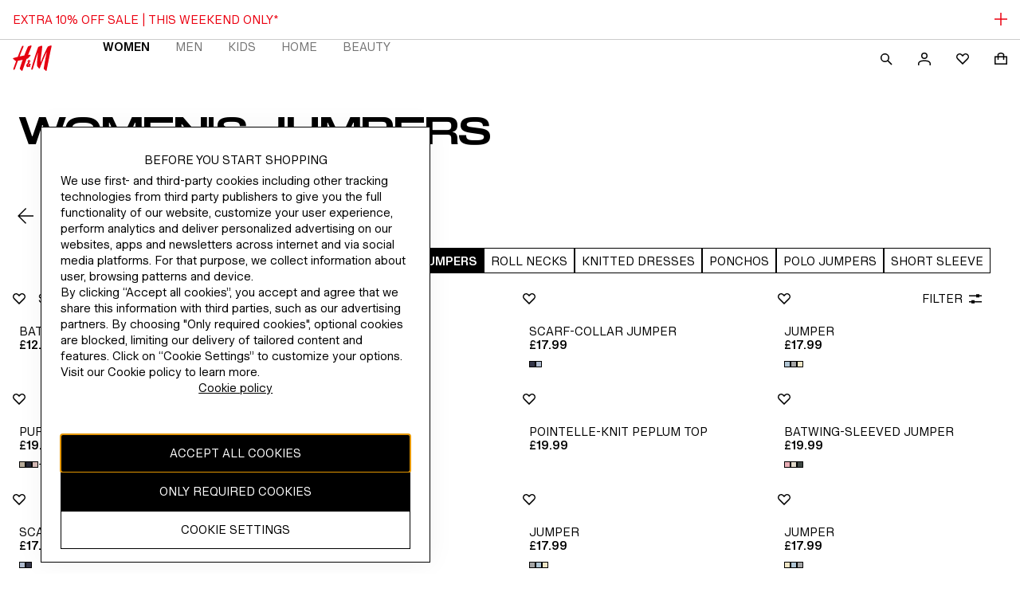

--- FILE ---
content_type: application/javascript
request_url: https://www2.hm.com/52I49O3qfDNGWEebDORP/YJzON6Q9XEEEJXVOEJ/GSkCcA/cUFPd/0siUg0C
body_size: 172719
content:
(function(){if(typeof Array.prototype.entries!=='function'){Object.defineProperty(Array.prototype,'entries',{value:function(){var index=0;const array=this;return {next:function(){if(index<array.length){return {value:[index,array[index++]],done:false};}else{return {done:true};}},[Symbol.iterator]:function(){return this;}};},writable:true,configurable:true});}}());(function(){VP();Rpq();VVq();var Df=function(Pd,GI){return Pd^GI;};var Qf=function(Hk){var x4=['text','search','url','email','tel','number'];Hk=Hk["toLowerCase"]();if(x4["indexOf"](Hk)!==-1)return 0;else if(Hk==='password')return 1;else return 2;};var Wz=function Xw(rm,hg){var BX=Xw;var kR=RV(new Number(F7),MV);var Ug=kR;kR.set(rm);do{switch(Ug+rm){case fp:{(function(){return Xw.apply(this,[A7,arguments]);}());rm+=Oj;UX.pop();}break;case QB:{var ql;rm-=XE;return UX.pop(),ql=V4,ql;}break;case F0:{var Rl=hg[tp];UX.push(Dg);rm-=HL;var Sz=Dd(QE,[Td()[fk(N9)](nJ,wl,fJ,vf),Rl[EJ]]);hz(Gg,Rl)&&(Sz[zz()[Jm(z4)](jl,IR,nJ,Bm)]=Rl[lV[Sw]]),hz(gd,Rl)&&(Sz[zz()[Jm(Ig)].apply(null,[Gl,fd,dz,jk])]=Rl[gd],Sz[sV(typeof zz()[Jm(F9)],'undefined')?zz()[Jm(gd)](Bf,pg,Rf,zw):zz()[Jm(P9)](YV,gR,zm,Jz)]=Rl[FJ]),this[w9(typeof Pl()[kd(T4)],LV([],[][[]]))?Pl()[kd(IV)].call(null,R4,lg,wO,fI):Pl()[kd(tw)].call(null,QV,V9,Qw,lJ)][sV(typeof fz()[dO(gd)],'undefined')?fz()[dO(zm)].call(null,p4,W9,Ck([])):fz()[dO(Ok)](LO,n4,Md)](Sz);UX.pop();}break;case X0:{for(var zg=Gg;Hc(zg,hg[w9(typeof xI()[k4(zm)],'undefined')?xI()[k4(EJ)](KQ,Ek):xI()[k4(Zk)].apply(null,[z4,gg])]);zg++){var cX=hg[zg];if(w9(cX,null)&&w9(cX,undefined)){for(var Mc in cX){if(TL[xI()[k4(lJ)](ll,Dm)][fz()[dO(Qd)].apply(null,[Nh,Il,Ck(Ck([]))])][w9(typeof AJ()[ZI(fd)],'undefined')?AJ()[ZI(FJ)](FR,Ck(EJ),mI,Cc,mI):AJ()[ZI(Ok)].apply(null,[JV,fd,sw,qd,mI])].call(cX,Mc)){V4[Mc]=cX[Mc];}}}}rm+=qC;}break;case DD:{rm+=JL;return UX.pop(),O9=S9[tR],O9;}break;case w0:{var C4=hg[tp];var U9=hg[Dq];var Ez=hg[R8];UX.push(gw);TL[xI()[k4(lJ)](UE,Dm)][fz()[dO(Xm)].apply(null,[Gc,f7,Ck(Ck(Gg))])](C4,U9,Dd(QE,[xI()[k4(Xm)].apply(null,[ND,Zk]),Ez,sV(typeof Pc()[EX(QR)],'undefined')?Pc()[EX(gd)].apply(null,[jV,Gl,zk,Sk]):Pc()[EX(EJ)].call(null,kB,QR,mI,cm),Ck(EJ),xI()[k4(wJ)](s5,Zf),Ck(EJ),sV(typeof zz()[Jm(bR)],LV([],[][[]]))?zz()[Jm(gd)].call(null,cm,mV,mm,Rd):zz()[Jm(T4)].call(null,IR,TV,IV,J8),Ck(lV[wJ])]));rm+=U7;var zh;return UX.pop(),zh=C4[U9],zh;}break;case d8:{var Ql=hg[tp];UX.push(Sf);var CV=Ql[Ng()[Tf(Qd)].call(null,vh,fJ,hO,QR)]||{};rm-=kp;CV[sV(typeof fz()[dO(Bk)],LV([],[][[]]))?fz()[dO(zm)].apply(null,[Ic,pI,Hh]):fz()[dO(N9)](zc,Fz,KJ)]=sV(typeof Pl()[kd(gR)],LV('',[][[]]))?Pl()[kd(tw)].call(null,lJ,LJ,Ck(Gg),Ec):Pl()[kd(YV)](bJ,Vj,mV,gR),delete CV[xI()[k4(44)](930,124)],Ql[Ng()[Tf(Qd)].call(null,vh,fJ,vw,QR)]=CV;UX.pop();}break;case mp:{var zJ=hg[tp];var Gm=hg[Dq];UX.push(fg);rm-=RD;if(sV(zJ,null)||sV(zJ,undefined)){throw new (TL[xI()[k4(dz)].call(null,A5,Hh)])(fz()[dO(VO)](VO,PR,Ck(EJ)));}var V4=TL[xI()[k4(lJ)](ll,Dm)](zJ);}break;case ZQ:{TL[xI()[k4(lJ)].call(null,Sh,Dm)][w9(typeof fz()[dO(IV)],LV('',[][[]]))?fz()[dO(Xm)].call(null,Gc,qg,YV):fz()[dO(zm)](jV,BI,Lz)](dg,gl,Dd(QE,[xI()[k4(Xm)](K9,Zk),LI,Pc()[EX(EJ)](Qh,QR,jl,cm),Ck(EJ),xI()[k4(wJ)](wm,Zf),Ck(EJ),zz()[Jm(T4)](KJ,Ck([]),IV,Jl),Ck(lV[wJ])]));var S4;return UX.pop(),S4=dg[gl],S4;}break;case kQ:{var H4=hg[tp];UX.push(xz);var Dc=Dd(QE,[Td()[fk(N9)].call(null,Ck([]),wl,Qd,cz),H4[EJ]]);rm+=sq;hz(Gg,H4)&&(Dc[zz()[Jm(z4)](nJ,cJ,nJ,UO)]=H4[lV[Sw]]),hz(gd,H4)&&(Dc[zz()[Jm(Ig)](Ow,lw,dz,Ag)]=H4[gd],Dc[zz()[Jm(P9)].apply(null,[Nc,Xk,zm,vV])]=H4[FJ]),this[Pl()[kd(IV)].apply(null,[R4,Z4,zm,jl])][fz()[dO(Ok)](LO,lR,DV)](Dc);UX.pop();}break;case RQ:{rm-=K7;var jR=hg[tp];var gk=hg[Dq];UX.push(qc);if(w9(typeof TL[xI()[k4(lJ)].call(null,fB,Dm)][VX()[c4(FJ)](q9,SZ,N9,mh,zm)],fz()[dO(Sw)](nc,Wl,Ck(Ck({}))))){TL[w9(typeof xI()[k4(wJ)],LV([],[][[]]))?xI()[k4(lJ)](fB,Dm):xI()[k4(Zk)](Cc,Zz)][fz()[dO(Xm)].apply(null,[Gc,gh,qO])](TL[xI()[k4(lJ)](fB,Dm)],VX()[c4(FJ)](q9,SZ,KJ,cJ,zm),Dd(QE,[xI()[k4(Xm)](FU,Zk),function(zJ,Gm){return Xw.apply(this,[QE,arguments]);},zz()[Jm(T4)](Cz,E9,IV,NP),Ck(Ck(Dq)),xI()[k4(wJ)](Q7,Zf),Ck(Ck({}))]));}}break;case k5:{TL[xI()[k4(lJ)](XJ,Dm)][sV(typeof fz()[dO(R4)],LV([],[][[]]))?fz()[dO(zm)].apply(null,[xf,Qm,Nc]):fz()[dO(Xm)].apply(null,[Gc,wf,kV])](Uh,Sg,Dd(QE,[xI()[k4(Xm)](b4,Zk),FV,Pc()[EX(EJ)].apply(null,[Oh,QR,Ec,cm]),Ck(lV[wJ]),xI()[k4(wJ)].apply(null,[Gh,Zf]),Ck(EJ),zz()[Jm(T4)](z4,Ok,IV,WJ),Ck(EJ)]));rm-=g8;var GO;return UX.pop(),GO=Uh[Sg],GO;}break;case TU:{rm+=A;TL[fz()[dO(lJ)].call(null,EO,ZJ,pg)][zz()[Jm(dz)](wl,Ck([]),Gc,F4)]=function(MI){UX.push(bg);var Ih=Td()[fk(lJ)](Nd,BV,R4,nQ);var Uc=sV(typeof xI()[k4(Zk)],LV('',[][[]]))?xI()[k4(Zk)](jc,nz):xI()[k4(VO)](jc,sz);var N4=TL[sV(typeof zz()[Jm(wJ)],'undefined')?zz()[Jm(gd)](sz,Pm,gm,Cg):zz()[Jm(lJ)](Ck(Gg),lJ,FJ,Il)](MI);for(var Vk,JJ,lX=EJ,TX=Uc;N4[fz()[dO(fd)].call(null,zk,Cf,Zf)](jX(lX,J[xI()[k4(vw)].apply(null,[Am,RX])]()))||(TX=zz()[Jm(wJ)](G4,Pm,Cz,fP),Zm(lX,Gg));Ih+=TX[fz()[dO(fd)].call(null,zk,Cf,rJ)](Mh(kV,sd(Vk,kJ(lJ,Q4(Zm(lX,Gg),lJ)))))){JJ=N4[w9(typeof Pl()[kd(FJ)],LV('',[][[]]))?Pl()[kd(wJ)].apply(null,[Zw,YO,wX,Ck([])]):Pl()[kd(tw)].apply(null,[rh,El,fd,RX])](lX+=NJ(FJ,fd));if(FI(JJ,xJ)){throw new DJ(Pl()[kd(Sw)](AX,lf,Ck(Gg),lJ));}Vk=jX(Mg(Vk,lJ),JJ);}var D4;return UX.pop(),D4=Ih,D4;};}break;case O2:{rm+=g7;var PV=hg[tp];UX.push(Zg);var Kh=PV[Ng()[Tf(Qd)].apply(null,[vf,fJ,mh,QR])]||{};Kh[sV(typeof fz()[dO(Fc)],'undefined')?fz()[dO(zm)](gH,nM,mh):fz()[dO(N9)](zc,gA,hO)]=Pl()[kd(YV)](bJ,xx,Gg,Qw),delete Kh[sV(typeof xI()[k4(48)],'undefined')?xI()[k4(9)](112,61):xI()[k4(44)](787,124)],PV[Ng()[Tf(Qd)](vf,fJ,sN,QR)]=Kh;UX.pop();}break;case L2:{var S9=hg[tp];var tR=hg[Dq];var AH=hg[R8];UX.push(nK);rm-=TU;TL[xI()[k4(lJ)].apply(null,[xT,Dm])][fz()[dO(Xm)].call(null,Gc,sF,Hh)](S9,tR,Dd(QE,[xI()[k4(Xm)](An,Zk),AH,Pc()[EX(EJ)].call(null,Rb,QR,DV,cm),Ck(lV[wJ]),sV(typeof xI()[k4(z6)],LV('',[][[]]))?xI()[k4(Zk)](dF,JS):xI()[k4(wJ)](tK,Zf),Ck(EJ),zz()[Jm(T4)].apply(null,[sN,hG,IV,wx]),Ck(J[xI()[k4(vw)](QS,RX)]())]));var O9;}break;case Jq:{rm-=xC;UX.pop();}break;case DC:{var Dn=hg[tp];UX.push(Ut);var TA=Dd(QE,[w9(typeof Td()[fk(GF)],LV([],[][[]]))?Td()[fk(N9)].apply(null,[TH,wl,XM,Tr]):Td()[fk(Gg)].call(null,Ck(EJ),dK,VO,xs),Dn[lV[wJ]]]);rm+=NB;hz(Gg,Dn)&&(TA[zz()[Jm(z4)](Xm,VO,nJ,qg)]=Dn[Gg]),hz(gd,Dn)&&(TA[zz()[Jm(Ig)](N9,mh,dz,tP)]=Dn[gd],TA[zz()[Jm(P9)].apply(null,[vw,Fc,zm,JK])]=Dn[lV[GF]]),this[Pl()[kd(IV)](R4,SZ,wX,Ck({}))][w9(typeof fz()[dO(Gg)],'undefined')?fz()[dO(Ok)](LO,m2,kV):fz()[dO(zm)](xM,nW,DS)](TA);UX.pop();}break;case F:{rm+=QL;var Uh=hg[tp];var Sg=hg[Dq];var FV=hg[R8];UX.push(zs);}break;case XE:{var dg=hg[tp];var gl=hg[Dq];var LI=hg[R8];UX.push(pI);rm-=L5;}break;case HC:{var j6=hg[tp];UX.push(vN);rm-=mp;this[Pl()[kd(T4)](xz,HQ,YV,cm)]=j6;UX.pop();}break;case NQ:{var xS=hg[tp];UX.push(Vs);rm-=LE;var jN=Dd(QE,[Td()[fk(N9)].apply(null,[Pm,wl,fJ,mx]),xS[EJ]]);hz(Gg,xS)&&(jN[zz()[Jm(z4)](G4,Ck(Ck(EJ)),nJ,Ws)]=xS[Gg]),hz(gd,xS)&&(jN[zz()[Jm(Ig)].call(null,TV,Ck({}),dz,qc)]=xS[gd],jN[zz()[Jm(P9)](TH,Nn,zm,DF)]=xS[FJ]),this[sV(typeof Pl()[kd(z4)],'undefined')?Pl()[kd(tw)].call(null,G6,wb,zm,VM):Pl()[kd(IV)].call(null,R4,GA,Ck(Ck({})),z6)][fz()[dO(Ok)].call(null,LO,En,fJ)](jN);UX.pop();}break;case zU:{rm+=v7;var QN=hg[tp];UX.push(tn);var rH=QN[Ng()[Tf(Qd)].apply(null,[Hs,fJ,gR,QR])]||{};rH[fz()[dO(N9)](zc,ZH,Lz)]=sV(typeof Pl()[kd(sN)],'undefined')?Pl()[kd(tw)].apply(null,[Zv,dF,KA,Qd]):Pl()[kd(YV)].apply(null,[bJ,js,Ck(Ck(EJ)),Nn]),delete rH[xI()[k4(44)].call(null,809,124)],QN[Ng()[Tf(Qd)](Hs,fJ,QR,QR)]=rH;UX.pop();}break;case g0:{var DJ=function(j6){return Xw.apply(this,[NC,arguments]);};UX.push(NH);if(sV(typeof TL[zz()[Jm(dz)](mh,sN,Gc,F4)],fz()[dO(Sw)](nc,mm,TV))){var On;return UX.pop(),On=Ck(Ck(tp)),On;}rm-=R7;DJ[fz()[dO(Qd)](Nh,Cb,CT)]=new (TL[sV(typeof xI()[k4(gn)],LV('',[][[]]))?xI()[k4(Zk)](DF,xX):xI()[k4(Sw)](wG,cJ)])();DJ[fz()[dO(Qd)].call(null,Nh,Cb,Ck([]))][fz()[dO(vw)](Bf,qS,Ck([]))]=Pl()[kd(dz)].apply(null,[F9,HW,Ow,qO]);}break;case c0:{rm-=rC;var Ms=hg[tp];UX.push(Bx);var nv=Ms[Ng()[Tf(Qd)](nT,fJ,VO,QR)]||{};nv[w9(typeof fz()[dO(DV)],LV('',[][[]]))?fz()[dO(N9)](zc,kH,cA):fz()[dO(zm)](zc,ZN,Ck(Gg))]=Pl()[kd(YV)].apply(null,[bJ,pL,Nn,DS]),delete nv[xI()[k4(44)](1310,124)],Ms[w9(typeof Ng()[Tf(Ec)],LV([],[][[]]))?Ng()[Tf(Qd)].apply(null,[nT,fJ,Gl,QR]):Ng()[Tf(tw)](N6,BI,Bk,XS)]=nv;UX.pop();}break;}}while(Ug+rm!=JQ);};var fG=function(SK){var C6=SK%4;if(C6===2)C6=3;var wt=42+C6;var dv;if(wt===42){dv=function p6(tM,Qv){return tM*Qv;};}else if(wt===43){dv=function Qr(FW,Mt){return FW+Mt;};}else{dv=function YF(Ib,HX){return Ib-HX;};}return dv;};var mv=function(Nr,xN){return Nr!=xN;};var xv=function(){return Yv.apply(this,[q8,arguments]);};var vH=function(){DW=["\x61\x70\x70\x6c\x79","\x66\x72\x6f\x6d\x43\x68\x61\x72\x43\x6f\x64\x65","\x53\x74\x72\x69\x6e\x67","\x63\x68\x61\x72\x43\x6f\x64\x65\x41\x74"];};var ps=function(){PH=["\x6c\x65\x6e\x67\x74\x68","\x41\x72\x72\x61\x79","\x63\x6f\x6e\x73\x74\x72\x75\x63\x74\x6f\x72","\x6e\x75\x6d\x62\x65\x72"];};var Mh=function(fA,Wt){return fA&Wt;};var LH=function(sS,L6){return sS instanceof L6;};var kJ=function(LF,Sr){return LF-Sr;};function VVq(){gq=Pp+pE*HB+tU*HB*HB,X=q8+HB+HB*HB,RQ=Dq+tp*HB+q8*HB*HB,lh=tU+q8*HB+q8*HB*HB+HB*HB*HB,Ll=tp+pE*HB+pj*HB*HB+HB*HB*HB,ff=t7+R8*HB+HB*HB+HB*HB*HB,Y2=pj+tp*HB+pj*HB*HB,kI=pE+HB+q8*HB*HB+HB*HB*HB,V2=pE+tp*HB+R8*HB*HB,Z2=Dq+q8*HB+tU*HB*HB,QO=R8+q8*HB+Pp*HB*HB+HB*HB*HB,DB=Dq+O5*HB+HB*HB,cc=t7+tU*HB+pE*HB*HB+HB*HB*HB,IQ=tp+Pp*HB+q8*HB*HB,Jk=Dq+t7*HB+tU*HB*HB+HB*HB*HB,EQ=Dq+q8*HB+pE*HB*HB+HB*HB*HB,Rp=Pp+HB+q8*HB*HB,GB=pj+tp*HB+q8*HB*HB,dV=pE+O5*HB+Pp*HB*HB+HB*HB*HB,ck=tp+pj*HB+R8*HB*HB+HB*HB*HB,qw=tp+Pp*HB+tU*HB*HB+HB*HB*HB,xw=R8+HB+tp*HB*HB+HB*HB*HB,Wh=t7+pE*HB+tU*HB*HB+HB*HB*HB,fm=O5+q8*HB+tp*HB*HB+HB*HB*HB,m5=t7+pE*HB+HB*HB,k2=Dq+pE*HB+HB*HB,HO=pE+HB+pj*HB*HB+HB*HB*HB,tZ=t7+t7*HB+pE*HB*HB,R9=Dq+q8*HB+R8*HB*HB+HB*HB*HB,Pz=tp+tU*HB+Pp*HB*HB+HB*HB*HB,bQ=O5+HB+R8*HB*HB,ZX=Pp+R8*HB+tU*HB*HB+HB*HB*HB,Yc=Pp+HB+tp*HB*HB+HB*HB*HB,jP=t7+HB+R8*HB*HB+HB*HB*HB,j7=Dq+HB+pj*HB*HB+HB*HB*HB,JL=Pp+O5*HB+R8*HB*HB,bI=O5+Pp*HB+HB*HB+HB*HB*HB,VR=Dq+Pp*HB+tU*HB*HB+HB*HB*HB,kD=q8+t7*HB+pE*HB*HB,Ep=Pp+HB,tX=Pp+tp*HB+tp*HB*HB+HB*HB*HB,KO=tp+O5*HB+tU*HB*HB+HB*HB*HB,Ew=tU+HB+HB*HB+HB*HB*HB,Y7=t7+O5*HB+Pp*HB*HB,wI=pj+Pp*HB+pj*HB*HB+HB*HB*HB,I5=t7+R8*HB,A8=pj+HB+tp*HB*HB+HB*HB*HB,Gj=R8+R8*HB+q8*HB*HB,Iq=Dq+tU*HB+q8*HB*HB+HB*HB*HB,bq=t7+q8*HB+Pp*HB*HB,RP=Pp+tU*HB,S7=q8+tU*HB,vc=O5+HB+HB*HB+HB*HB*HB,sj=pE+tU*HB+pE*HB*HB,tL=pj+HB+HB*HB,H7=tU+q8*HB+R8*HB*HB,B5=pj+q8*HB+Pp*HB*HB,cB=Pp+Pp*HB+HB*HB,Yz=tU+pE*HB+q8*HB*HB+HB*HB*HB,zE=pE+t7*HB+pE*HB*HB,O8=q8+Pp*HB+pj*HB*HB,zq=tp+tU*HB+pj*HB*HB,JU=pE+HB+pj*HB*HB,Bl=Pp+HB+q8*HB*HB+HB*HB*HB,fB=tp+t7*HB+tp*HB*HB+HB*HB*HB,IU=pE+O5*HB+q8*HB*HB,kC=pj+tU*HB+tp*HB*HB+HB*HB*HB,Zc=R8+t7*HB+Pp*HB*HB+HB*HB*HB,Hw=O5+pE*HB+tp*HB*HB+HB*HB*HB,ER=Pp+HB+tU*HB*HB+HB*HB*HB,L5=Pp+R8*HB+O5*HB*HB,j0=tp+HB+q8*HB*HB,lD=tU+pj*HB+HB*HB+HB*HB*HB,b7=pj+HB,Pg=O5+pE*HB+R8*HB*HB+HB*HB*HB,VJ=O5+q8*HB+tU*HB*HB+HB*HB*HB,UE=pj+t7*HB+tp*HB*HB+HB*HB*HB,l5=pE+Pp*HB,Y4=tp+HB+Pp*HB*HB+HB*HB*HB,ZE=Dq+tU*HB+HB*HB,M0=pj+R8*HB+q8*HB*HB,L2=Dq+tp*HB+R8*HB*HB,hh=R8+pj*HB+tU*HB*HB+HB*HB*HB,r2=q8+HB,mQ=t7+tU*HB+HB*HB,Bh=tp+HB+tp*HB*HB+HB*HB*HB,jO=R8+q8*HB+tU*HB*HB+HB*HB*HB,Yl=q8+Pp*HB+tp*HB*HB+HB*HB*HB,lQ=pE+tU*HB,Yh=Dq+Pp*HB+pE*HB*HB+HB*HB*HB,dP=tU+Pp*HB+R8*HB*HB+HB*HB*HB,Aq=Dq+q8*HB+t7*HB*HB,YZ=R8+q8*HB+q8*HB*HB,TI=pj+HB+Pp*HB*HB+HB*HB*HB,g9=t7+pj*HB+tp*HB*HB+HB*HB*HB,xV=O5+Pp*HB+tU*HB*HB+HB*HB*HB,TO=t7+q8*HB+O5*HB*HB+HB*HB*HB,bc=t7+tU*HB+HB*HB+HB*HB*HB,HJ=R8+pj*HB+HB*HB+HB*HB*HB,JR=t7+Pp*HB+tp*HB*HB+HB*HB*HB,Um=tp+tU*HB+O5*HB*HB+HB*HB*HB,Hj=O5+t7*HB+R8*HB*HB,B0=tU+tp*HB+pj*HB*HB,lI=t7+tp*HB+HB*HB+HB*HB*HB,Af=O5+pE*HB+q8*HB*HB+HB*HB*HB,Ol=pE+tp*HB+Pp*HB*HB+HB*HB*HB,pD=pj+HB+HB*HB+HB*HB*HB,pf=pj+Pp*HB+tp*HB*HB+HB*HB*HB,r5=t7+pE*HB+pE*HB*HB,c8=t7+t7*HB+pj*HB*HB,jU=O5+t7*HB,qP=pE+HB+Pp*HB*HB,YE=Dq+tU*HB+pj*HB*HB,NE=tU+t7*HB+pE*HB*HB,cQ=R8+O5*HB+pj*HB*HB,Fq=tU+pj*HB+q8*HB*HB,Nl=Pp+pE*HB+Pp*HB*HB+HB*HB*HB,T8=Pp+tp*HB+q8*HB*HB,QE=R8+q8*HB,fw=O5+tU*HB+Pp*HB*HB+HB*HB*HB,g2=tU+pj*HB+Pp*HB*HB,HR=tp+HB+HB*HB+HB*HB*HB,pQ=q8+pE*HB+tU*HB*HB,Oj=tU+R8*HB+R8*HB*HB,HC=pE+pj*HB+R8*HB*HB,g0=Dq+q8*HB+R8*HB*HB,xl=t7+R8*HB+tU*HB*HB+HB*HB*HB,MB=tp+HB+pE*HB*HB,FE=tU+t7*HB,Kl=Dq+pj*HB+R8*HB*HB+HB*HB*HB,cw=pE+t7*HB+q8*HB*HB+HB*HB*HB,f7=q8+tp*HB+tp*HB*HB+HB*HB*HB,J7=Dq+pE*HB+q8*HB*HB,Nw=t7+q8*HB+tp*HB*HB+HB*HB*HB,Wq=O5+HB+Pp*HB*HB,CC=Pp+O5*HB+q8*HB*HB,UQ=t7+tU*HB+pj*HB*HB,hB=Pp+tU*HB+pE*HB*HB,Qz=tU+pj*HB+tp*HB*HB+HB*HB*HB,K8=pj+pj*HB+Pp*HB*HB,Qj=q8+tp*HB+tU*HB*HB,MZ=t7+Pp*HB+HB*HB,W0=t7+HB+HB*HB+HB*HB*HB,k0=q8+tp*HB+HB*HB,BP=Dq+HB+tp*HB*HB+HB*HB*HB,tO=Pp+HB+R8*HB*HB+HB*HB*HB,vq=tp+Pp*HB+R8*HB*HB,R2=R8+R8*HB+R8*HB*HB,Lk=pE+R8*HB+q8*HB*HB+HB*HB*HB,YP=tp+O5*HB+tU*HB*HB,Cp=R8+HB+HB*HB+HB*HB*HB,Tj=tU+Pp*HB+R8*HB*HB,Dh=tp+q8*HB+HB*HB+HB*HB*HB,dj=Pp+pE*HB+q8*HB*HB+HB*HB*HB,Pj=R8+t7*HB+HB*HB,rw=tU+tp*HB+R8*HB*HB+HB*HB*HB,G2=Dq+Pp*HB+R8*HB*HB+HB*HB*HB,xh=tp+Pp*HB+HB*HB+HB*HB*HB,YX=pE+tU*HB+O5*HB*HB+HB*HB*HB,vd=Pp+q8*HB+q8*HB*HB+HB*HB*HB,qk=pj+pE*HB+tU*HB*HB+HB*HB*HB,ld=pj+Pp*HB+q8*HB*HB+HB*HB*HB,E8=Pp+O5*HB+HB*HB,EP=pE+tU*HB+HB*HB+HB*HB*HB,Jq=t7+R8*HB+pE*HB*HB,Id=q8+q8*HB+Pp*HB*HB+HB*HB*HB,q4=O5+t7*HB+Pp*HB*HB+HB*HB*HB,DX=tU+tU*HB+Pp*HB*HB+HB*HB*HB,YI=O5+pj*HB+HB*HB+HB*HB*HB,qq=Pp+tU*HB+tp*HB*HB+HB*HB*HB,UZ=pE+pE*HB+q8*HB*HB,Oc=q8+HB+pE*HB*HB+HB*HB*HB,AL=Dq+pj*HB+pj*HB*HB,T9=pE+q8*HB+HB*HB+HB*HB*HB,pm=tU+Pp*HB+pE*HB*HB+HB*HB*HB,QJ=t7+O5*HB+Pp*HB*HB+HB*HB*HB,tP=Dq+q8*HB+tp*HB*HB+HB*HB*HB,jh=pE+pj*HB+Pp*HB*HB+HB*HB*HB,J4=pj+R8*HB+HB*HB+HB*HB*HB,SD=R8+tU*HB+HB*HB+HB*HB*HB,Kq=tp+q8*HB+q8*HB*HB,Bc=pE+t7*HB+Pp*HB*HB+HB*HB*HB,tk=tp+pj*HB+HB*HB+HB*HB*HB,WC=t7+tp*HB+R8*HB*HB,XO=q8+tU*HB+R8*HB*HB+HB*HB*HB,g4=R8+Pp*HB+R8*HB*HB+HB*HB*HB,Dz=R8+tp*HB+pj*HB*HB+HB*HB*HB,A7=pj+tU*HB,nf=Pp+tU*HB+Pp*HB*HB+HB*HB*HB,lq=q8+Pp*HB+Pp*HB*HB,AU=O5+q8*HB+tU*HB*HB,Uw=tp+q8*HB+Pp*HB*HB+HB*HB*HB,Wg=q8+HB+HB*HB+HB*HB*HB,wB=R8+pE*HB+R8*HB*HB,LE=tU+R8*HB,hI=pE+Pp*HB+q8*HB*HB+HB*HB*HB,WI=O5+tU*HB+HB*HB+HB*HB*HB,Gw=Dq+Pp*HB+HB*HB+HB*HB*HB,tq=pE+pj*HB+HB*HB,Ym=O5+tp*HB+HB*HB+HB*HB*HB,Zj=pj+pE*HB+tU*HB*HB,tD=t7+HB+Pp*HB*HB+HB*HB*HB,Mk=pE+R8*HB+pj*HB*HB+HB*HB*HB,B9=O5+t7*HB+q8*HB*HB+HB*HB*HB,QB=Pp+q8*HB+Pp*HB*HB,Xf=pj+O5*HB+q8*HB*HB+HB*HB*HB,G9=Pp+R8*HB+R8*HB*HB+HB*HB*HB,Jw=tU+t7*HB+HB*HB+HB*HB*HB,UD=R8+t7*HB+pE*HB*HB,pX=tp+Pp*HB+tp*HB*HB+HB*HB*HB,AI=tU+pE*HB+R8*HB*HB+HB*HB*HB,xk=R8+tU*HB+R8*HB*HB+HB*HB*HB,Sm=tp+R8*HB+Pp*HB*HB+HB*HB*HB,ZU=R8+HB+t7*HB*HB,Jc=t7+O5*HB+tp*HB*HB+HB*HB*HB,Ed=O5+pE*HB+HB*HB+HB*HB*HB,Tc=O5+Pp*HB+pE*HB*HB+HB*HB*HB,jf=Pp+tU*HB+R8*HB*HB+HB*HB*HB,lc=O5+tp*HB+pE*HB*HB+HB*HB*HB,nk=pE+pj*HB+tp*HB*HB+HB*HB*HB,EL=Pp+R8*HB+pj*HB*HB,Aw=tp+R8*HB+tp*HB*HB+HB*HB*HB,v0=R8+O5*HB+q8*HB*HB+HB*HB*HB,hV=t7+q8*HB+HB*HB+HB*HB*HB,DC=O5+HB+HB*HB,j5=R8+pj*HB+tU*HB*HB,cI=tp+R8*HB+R8*HB*HB+HB*HB*HB,hw=pj+O5*HB+HB*HB+HB*HB*HB,bC=O5+HB,rd=t7+tU*HB+Pp*HB*HB+HB*HB*HB,sP=Pp+pE*HB+q8*HB*HB,XE=Dq+t7*HB+R8*HB*HB,PX=tp+pE*HB+HB*HB+HB*HB*HB,F2=tp+Pp*HB+tU*HB*HB,dl=Pp+tU*HB+HB*HB+HB*HB*HB,CR=tp+q8*HB+O5*HB*HB+HB*HB*HB,DP=O5+Pp*HB+t7*HB*HB,nm=q8+HB+tU*HB*HB+HB*HB*HB,Yf=pj+pE*HB+HB*HB+HB*HB*HB,cV=R8+t7*HB+O5*HB*HB+HB*HB*HB,Nm=Dq+pE*HB+pE*HB*HB+HB*HB*HB,fO=tU+Pp*HB+Pp*HB*HB+HB*HB*HB,Tm=pj+t7*HB+Pp*HB*HB+HB*HB*HB,Zh=pE+tp*HB+q8*HB*HB+HB*HB*HB,mJ=t7+HB+q8*HB*HB+HB*HB*HB,Z9=Pp+tp*HB+tU*HB*HB+HB*HB*HB,Vd=pE+Pp*HB+HB*HB+HB*HB*HB,Ff=pj+pj*HB+HB*HB+HB*HB*HB,t9=Dq+tU*HB+R8*HB*HB+HB*HB*HB,dX=Dq+tU*HB+pj*HB*HB+HB*HB*HB,Ik=O5+R8*HB+tp*HB*HB+HB*HB*HB,jj=pj+q8*HB+HB*HB,Rq=t7+Pp*HB+q8*HB*HB,GZ=t7+O5*HB+HB*HB,sp=Dq+pj*HB+pE*HB*HB,sQ=q8+pE*HB+tp*HB*HB+HB*HB*HB,IE=O5+HB+tU*HB*HB,RE=tp+pj*HB+tp*HB*HB+HB*HB*HB,bw=Dq+tU*HB+HB*HB+HB*HB*HB,Rm=q8+R8*HB+O5*HB*HB+HB*HB*HB,hj=tp+R8*HB+pE*HB*HB,xO=tU+tp*HB+O5*HB*HB+HB*HB*HB,pp=pE+O5*HB+pj*HB*HB,WD=q8+R8*HB,jL=R8+pj*HB+R8*HB*HB,MP=t7+t7*HB+O5*HB*HB,IJ=q8+tp*HB+q8*HB*HB+HB*HB*HB,Y=Dq+tU*HB+tp*HB*HB+HB*HB*HB,fj=pE+pE*HB+pj*HB*HB,p2=Pp+pj*HB+Pp*HB*HB,jI=pj+q8*HB+q8*HB*HB+HB*HB*HB,p0=pj+pj*HB+tp*HB*HB+HB*HB*HB,zl=pE+pE*HB+HB*HB+HB*HB*HB,Ul=pE+pE*HB+tp*HB*HB+HB*HB*HB,mp=Dq+pj*HB+HB*HB,P4=Dq+Pp*HB+Pp*HB*HB+HB*HB*HB,B4=Pp+t7*HB+tp*HB*HB+HB*HB*HB,Of=R8+tU*HB+pE*HB*HB+HB*HB*HB,TB=pj+O5*HB+Pp*HB*HB,Ml=R8+HB+q8*HB*HB+HB*HB*HB,Fh=tU+Pp*HB+tp*HB*HB+HB*HB*HB,IX=pj+tU*HB+pj*HB*HB+HB*HB*HB,A=Pp+tp*HB+R8*HB*HB,V5=tp+R8*HB+Pp*HB*HB,Wk=O5+HB+t7*HB*HB+HB*HB*HB,r4=tp+tp*HB+HB*HB+HB*HB*HB,HI=t7+pj*HB+O5*HB*HB+HB*HB*HB,fE=t7+HB+q8*HB*HB,rc=pE+HB+Pp*HB*HB+HB*HB*HB,Tl=t7+HB+tU*HB*HB+HB*HB*HB,Tq=Dq+Pp*HB+Pp*HB*HB,Kg=Dq+R8*HB+tp*HB*HB+HB*HB*HB,vj=q8+tp*HB+pE*HB*HB,QQ=R8+tU*HB+R8*HB*HB,hm=Pp+t7*HB+pj*HB*HB+HB*HB*HB,hf=tU+tp*HB+tU*HB*HB+HB*HB*HB,tV=t7+pE*HB+tp*HB*HB+HB*HB*HB,OQ=pE+HB,fh=R8+t7*HB+tU*HB*HB+HB*HB*HB,mD=pE+t7*HB+pj*HB*HB,gf=tU+tU*HB+tp*HB*HB+HB*HB*HB,TE=tU+R8*HB+R8*HB*HB+HB*HB*HB,CQ=Dq+R8*HB+HB*HB+HB*HB*HB,PL=R8+tp*HB+pE*HB*HB,hX=tp+pE*HB+R8*HB*HB+HB*HB*HB,Fk=pE+t7*HB+tp*HB*HB+HB*HB*HB,WR=O5+Pp*HB+Pp*HB*HB+HB*HB*HB,r7=tp+pE*HB+tp*HB*HB+HB*HB*HB,IO=Dq+O5*HB+R8*HB*HB+HB*HB*HB,ww=q8+tp*HB+R8*HB*HB+HB*HB*HB,X8=O5+pE*HB+R8*HB*HB,CI=R8+tp*HB+Pp*HB*HB+HB*HB*HB,zI=pE+Pp*HB+Pp*HB*HB+HB*HB*HB,kh=q8+R8*HB+q8*HB*HB+HB*HB*HB,NR=pj+t7*HB+R8*HB*HB+HB*HB*HB,wE=pj+pE*HB+tp*HB*HB+HB*HB*HB,Vj=tU+tp*HB+tp*HB*HB+HB*HB*HB,VZ=tp+t7*HB+tU*HB*HB,gI=O5+t7*HB+tp*HB*HB+HB*HB*HB,rf=Dq+pj*HB+tp*HB*HB+HB*HB*HB,PU=t7+tU*HB,vg=Dq+R8*HB+pj*HB*HB+HB*HB*HB,KC=tU+t7*HB+pj*HB*HB,OE=t7+tU*HB+q8*HB*HB,Cw=pE+q8*HB+tp*HB*HB+HB*HB*HB,Iz=pE+O5*HB+q8*HB*HB+HB*HB*HB,Rz=tU+t7*HB+tU*HB*HB+HB*HB*HB,hR=O5+q8*HB+pE*HB*HB+HB*HB*HB,g5=tp+O5*HB+HB*HB,M9=pE+pE*HB+Pp*HB*HB+HB*HB*HB,ZL=tp+tU*HB,s9=tU+tU*HB+pE*HB*HB+HB*HB*HB,cZ=tp+HB+pj*HB*HB,UJ=q8+tU*HB+HB*HB+HB*HB*HB,tC=q8+tp*HB+HB*HB+HB*HB*HB,l4=pE+R8*HB+tp*HB*HB+HB*HB*HB,Ah=q8+R8*HB+HB*HB+HB*HB*HB,Ef=O5+HB+tU*HB*HB+HB*HB*HB,Rw=R8+HB+Pp*HB*HB+HB*HB*HB,J9=R8+O5*HB+tU*HB*HB+HB*HB*HB,Vw=pj+Pp*HB+pE*HB*HB+HB*HB*HB,DL=Dq+tU*HB,c9=R8+R8*HB+q8*HB*HB+HB*HB*HB,F8=R8+pj*HB,qz=tU+tU*HB+HB*HB+HB*HB*HB,FO=R8+pE*HB+Pp*HB*HB+HB*HB*HB,W7=R8+pj*HB+Pp*HB*HB,xC=O5+pE*HB+q8*HB*HB,fl=O5+tp*HB+Pp*HB*HB+HB*HB*HB,If=tU+q8*HB+R8*HB*HB+HB*HB*HB,JQ=Dq+R8*HB+q8*HB*HB,Ch=O5+q8*HB+HB*HB+HB*HB*HB,Sd=R8+HB+R8*HB*HB+HB*HB*HB,gP=q8+pj*HB+tU*HB*HB,xg=Pp+tU*HB+pj*HB*HB+HB*HB*HB,ZD=R8+pj*HB+tp*HB*HB+HB*HB*HB,h8=Pp+Pp*HB+q8*HB*HB,SO=pj+tp*HB+Pp*HB*HB+HB*HB*HB,gJ=pj+HB+R8*HB*HB+HB*HB*HB,Mw=Dq+R8*HB+Pp*HB*HB+HB*HB*HB,hd=tU+pE*HB+tU*HB*HB+HB*HB*HB,Mz=Dq+O5*HB+tp*HB*HB+HB*HB*HB,cq=O5+q8*HB,EU=pj+O5*HB+Pp*HB*HB+HB*HB*HB,Vg=R8+tp*HB+q8*HB*HB+HB*HB*HB,Eg=O5+R8*HB+HB*HB+HB*HB*HB,KB=tU+O5*HB+HB*HB+HB*HB*HB,O=O5+q8*HB+q8*HB*HB+HB*HB*HB,VV=Pp+Pp*HB+tU*HB*HB+HB*HB*HB,C9=R8+pE*HB+pj*HB*HB+HB*HB*HB,Ej=tp+tp*HB+pE*HB*HB,ND=t7+t7*HB+tp*HB*HB+HB*HB*HB,XR=O5+R8*HB+R8*HB*HB+HB*HB*HB,xm=Pp+pE*HB+tU*HB*HB+HB*HB*HB,jZ=pj+q8*HB+q8*HB*HB,Nf=pE+t7*HB+R8*HB*HB+HB*HB*HB,UR=Pp+tp*HB+pj*HB*HB+HB*HB*HB,Ld=tU+tU*HB+tU*HB*HB+HB*HB*HB,Vp=R8+R8*HB+Pp*HB*HB,Lc=O5+tp*HB+R8*HB*HB+HB*HB*HB,Og=O5+tU*HB+q8*HB*HB+HB*HB*HB,T7=pj+q8*HB+Pp*HB*HB+Pp*HB*HB*HB+pj*HB*HB*HB*HB,bO=Dq+tp*HB+pj*HB*HB+HB*HB*HB,c0=O5+q8*HB+Pp*HB*HB+HB*HB*HB,X0=Dq+pE*HB+tU*HB*HB,zV=t7+t7*HB+q8*HB*HB+HB*HB*HB,VQ=R8+Pp*HB,kp=tU+q8*HB,FL=Pp+Pp*HB,cP=pj+R8*HB+Pp*HB*HB,sO=tU+R8*HB+O5*HB*HB+HB*HB*HB,SZ=t7+HB+tp*HB*HB+HB*HB*HB,WO=pE+pj*HB+pj*HB*HB+HB*HB*HB,AP=Pp+pE*HB+HB*HB+HB*HB*HB,H9=Dq+pj*HB+pj*HB*HB+HB*HB*HB,Dk=O5+O5*HB+HB*HB+HB*HB*HB,PD=Pp+t7*HB,v4=Pp+HB+pj*HB*HB+HB*HB*HB,P8=Dq+pj*HB,md=tU+tp*HB+t7*HB*HB+HB*HB*HB,KI=Dq+tp*HB+HB*HB+HB*HB*HB,sJ=R8+O5*HB+pE*HB*HB+HB*HB*HB,Kf=tU+tp*HB+HB*HB+HB*HB*HB,S5=t7+tU*HB+tU*HB*HB,D9=Pp+pj*HB+HB*HB+HB*HB*HB,Km=tp+R8*HB+HB*HB+HB*HB*HB,cp=Pp+O5*HB+O5*HB*HB,Mf=Dq+t7*HB+tp*HB*HB+HB*HB*HB,qJ=tU+pj*HB+pj*HB*HB+HB*HB*HB,NI=tU+q8*HB+tp*HB*HB+HB*HB*HB,NU=pj+q8*HB+pj*HB*HB,wZ=R8+tp*HB+R8*HB*HB,kE=tp+pj*HB,cj=Dq+O5*HB+q8*HB*HB,p8=pE+tp*HB+q8*HB*HB,N7=Dq+pE*HB+R8*HB*HB,t8=t7+q8*HB+q8*HB*HB,HZ=tU+q8*HB+q8*HB*HB,gX=pE+R8*HB+pE*HB*HB+HB*HB*HB,Ac=t7+Pp*HB+HB*HB+HB*HB*HB,x9=Dq+pj*HB+Pp*HB*HB+HB*HB*HB,Nk=tU+pE*HB+pE*HB*HB+HB*HB*HB,BZ=R8+O5*HB+HB*HB,QD=pj+O5*HB,RL=q8+R8*HB+R8*HB*HB+HB*HB*HB,vU=t7+Pp*HB+Pp*HB*HB,cE=Pp+HB+R8*HB*HB,Pk=Pp+tU*HB+q8*HB*HB+HB*HB*HB,jg=Dq+pj*HB+q8*HB*HB+HB*HB*HB,xP=pE+O5*HB+HB*HB+HB*HB*HB,GJ=t7+R8*HB+pE*HB*HB+HB*HB*HB,Z7=tU+Pp*HB,R7=Dq+t7*HB+tU*HB*HB,FB=R8+HB,xQ=tU+tU*HB,fP=tp+tU*HB+R8*HB*HB+HB*HB*HB,jz=t7+Pp*HB+Pp*HB*HB+HB*HB*HB,lj=Dq+q8*HB,lz=R8+pE*HB+HB*HB+HB*HB*HB,dL=t7+tp*HB+HB*HB,AO=pj+q8*HB+tp*HB*HB+HB*HB*HB,JI=pj+pE*HB+R8*HB*HB+HB*HB*HB,Fg=pE+R8*HB+R8*HB*HB+HB*HB*HB,xd=pj+t7*HB+HB*HB+HB*HB*HB,Th=pE+R8*HB+Pp*HB*HB+HB*HB*HB,Xp=tU+HB+tU*HB*HB,cg=O5+HB+tp*HB*HB+HB*HB*HB,W2=Dq+tp*HB+q8*HB*HB+HB*HB*HB,E7=pj+t7*HB+R8*HB*HB+Pp*HB*HB*HB+Pp*HB*HB*HB*HB,Vf=Pp+tp*HB+pE*HB*HB+HB*HB*HB,Nz=O5+R8*HB+O5*HB*HB+HB*HB*HB,Fm=tU+tU*HB+q8*HB*HB+HB*HB*HB,s4=R8+pE*HB+R8*HB*HB+HB*HB*HB,I9=t7+pj*HB+HB*HB+HB*HB*HB,CD=tp+R8*HB+q8*HB*HB+pj*HB*HB*HB+Pp*HB*HB*HB*HB,K7=tU+t7*HB+O5*HB*HB,b9=Dq+O5*HB+HB*HB+HB*HB*HB,kj=tU+R8*HB+tp*HB*HB+HB*HB*HB,lm=pj+q8*HB+tU*HB*HB+HB*HB*HB,sB=pE+O5*HB+tp*HB*HB+HB*HB*HB,wD=O5+Pp*HB+pE*HB*HB,bf=pE+t7*HB+pj*HB*HB+HB*HB*HB,nw=tU+R8*HB+HB*HB+HB*HB*HB,v8=Pp+tU*HB+tU*HB*HB,Lp=Dq+R8*HB,tg=q8+pj*HB+pE*HB*HB+HB*HB*HB,MO=q8+tp*HB+tU*HB*HB+HB*HB*HB,kw=q8+q8*HB+tp*HB*HB+HB*HB*HB,Cq=t7+Pp*HB,rC=O5+tU*HB+tp*HB*HB+HB*HB*HB,Xc=q8+pE*HB+q8*HB*HB+HB*HB*HB,mR=q8+tp*HB+Pp*HB*HB+HB*HB*HB,EB=R8+R8*HB+pE*HB*HB,kO=O5+HB+R8*HB*HB+HB*HB*HB,g8=q8+Pp*HB+HB*HB,EE=pE+q8*HB,BR=tU+HB+tU*HB*HB+HB*HB*HB,x5=q8+pj*HB+Pp*HB*HB+HB*HB*HB,vE=tp+pE*HB+q8*HB*HB,Fd=R8+HB+O5*HB*HB+HB*HB*HB,JX=O5+pj*HB+q8*HB*HB+HB*HB*HB,LL=O5+O5*HB+R8*HB*HB,H2=tp+pj*HB+R8*HB*HB,HV=q8+Pp*HB+HB*HB+HB*HB*HB,v5=tU+Pp*HB+pj*HB*HB,pO=q8+pE*HB+Pp*HB*HB+HB*HB*HB,JD=t7+HB+HB*HB,SQ=Pp+tU*HB+Pp*HB*HB,SJ=Pp+R8*HB+HB*HB+HB*HB*HB,XZ=R8+tp*HB+q8*HB*HB,wd=pE+tp*HB+tp*HB*HB+HB*HB*HB,OX=R8+pj*HB+Pp*HB*HB+HB*HB*HB,sg=pE+HB+R8*HB*HB+HB*HB*HB,J2=Pp+R8*HB+R8*HB*HB,Jp=q8+HB+pE*HB*HB,hU=tU+HB+HB*HB,GR=q8+q8*HB+HB*HB+HB*HB*HB,OR=t7+tp*HB+tU*HB*HB+HB*HB*HB,Zq=O5+R8*HB+pj*HB*HB,DD=t7+O5*HB+q8*HB*HB,Vl=pE+q8*HB+q8*HB*HB+HB*HB*HB,L0=t7+HB+R8*HB*HB,vJ=O5+R8*HB+pj*HB*HB+HB*HB*HB,tB=tp+q8*HB+pE*HB*HB,bU=t7+q8*HB,gp=R8+t7*HB+R8*HB*HB+HB*HB*HB,GV=t7+O5*HB+R8*HB*HB+HB*HB*HB,dk=pj+pj*HB+pj*HB*HB+HB*HB*HB,r0=pE+Pp*HB+R8*HB*HB+HB*HB*HB,Ud=tp+t7*HB+q8*HB*HB+HB*HB*HB,cf=R8+tU*HB+q8*HB*HB+HB*HB*HB,dh=Dq+t7*HB+pE*HB*HB+HB*HB*HB,BU=Pp+R8*HB,vz=tU+pE*HB+HB*HB+HB*HB*HB,nR=pj+Pp*HB+HB*HB+HB*HB*HB,DO=Dq+pE*HB+tU*HB*HB+HB*HB*HB,cO=tp+tU*HB+q8*HB*HB+HB*HB*HB,B7=O5+Pp*HB+pj*HB*HB,Xq=pj+tU*HB+HB*HB,XI=R8+Pp*HB+tU*HB*HB+HB*HB*HB,Mm=t7+pE*HB+HB*HB+HB*HB*HB,U4=tU+HB+R8*HB*HB+HB*HB*HB,bm=q8+HB+q8*HB*HB+HB*HB*HB,tl=pj+HB+tU*HB*HB+HB*HB*HB,Al=R8+tU*HB+Pp*HB*HB+HB*HB*HB,ph=O5+tp*HB+pj*HB*HB+HB*HB*HB,nC=tU+q8*HB+HB*HB,sI=pj+tp*HB+tU*HB*HB+HB*HB*HB,LQ=Pp+q8*HB+tU*HB*HB,zd=R8+Pp*HB+q8*HB*HB+HB*HB*HB,kk=t7+t7*HB+R8*HB*HB+HB*HB*HB,VD=pj+pj*HB+pj*HB*HB,rD=Pp+O5*HB+R8*HB*HB+HB*HB*HB,zf=pE+q8*HB+pj*HB*HB+HB*HB*HB,MQ=pj+q8*HB,M4=Pp+HB+HB*HB+HB*HB*HB,Y9=tp+tp*HB+R8*HB*HB+HB*HB*HB,xc=q8+q8*HB+q8*HB*HB+HB*HB*HB,l0=O5+pE*HB+pj*HB*HB,tj=Pp+pE*HB+Pp*HB*HB,UI=R8+R8*HB+tp*HB*HB+HB*HB*HB,d5=tU+O5*HB,Z=O5+O5*HB,E4=Dq+tp*HB+pE*HB*HB+HB*HB*HB,Zl=tU+pj*HB+R8*HB*HB+HB*HB*HB,j9=R8+pj*HB+R8*HB*HB+HB*HB*HB,KZ=Dq+q8*HB+tU*HB*HB+HB*HB*HB,Fl=Dq+HB+tU*HB*HB+HB*HB*HB,nD=pE+O5*HB+tU*HB*HB,gB=Pp+q8*HB,t5=t7+O5*HB+R8*HB*HB,Q7=tU+pj*HB+q8*HB*HB+HB*HB*HB,Yw=tU+q8*HB+tU*HB*HB+HB*HB*HB,dI=R8+R8*HB+HB*HB+HB*HB*HB,jJ=pj+tp*HB+q8*HB*HB+HB*HB*HB,Ad=tU+tU*HB+O5*HB*HB+HB*HB*HB,Xz=O5+HB+Pp*HB*HB+HB*HB*HB,k7=O5+pj*HB+HB*HB,Vc=R8+q8*HB+R8*HB*HB+HB*HB*HB,bj=tU+t7*HB+q8*HB*HB+HB*HB*HB,KR=pj+pj*HB+Pp*HB*HB+HB*HB*HB,KV=tp+tU*HB+pE*HB*HB+HB*HB*HB,nL=q8+O5*HB+HB*HB,tf=tp+pj*HB+pE*HB*HB+HB*HB*HB,qf=pE+pj*HB+HB*HB+HB*HB*HB,nO=t7+tU*HB+tU*HB*HB+HB*HB*HB,QX=Pp+tp*HB+R8*HB*HB+HB*HB*HB,Vm=tU+HB+q8*HB*HB+HB*HB*HB,f4=O5+pj*HB+pE*HB*HB+HB*HB*HB,w0=tp+t7*HB,Cm=q8+q8*HB+O5*HB*HB+HB*HB*HB,SU=pE+t7*HB,A4=Pp+q8*HB+tU*HB*HB+HB*HB*HB,wg=t7+pj*HB+tU*HB*HB+HB*HB*HB,wp=tp+pE*HB+pj*HB*HB,n0=q8+pE*HB+HB*HB,wc=O5+q8*HB+pj*HB*HB+HB*HB*HB,Tg=q8+Pp*HB+Pp*HB*HB+HB*HB*HB,U7=O5+Pp*HB+HB*HB,Wc=t7+R8*HB+pj*HB*HB+HB*HB*HB,rE=tU+tp*HB+Pp*HB*HB+HB*HB*HB,Eq=tp+q8*HB,PJ=q8+pE*HB+pj*HB*HB+HB*HB*HB,fV=Dq+R8*HB+q8*HB*HB+HB*HB*HB,OV=t7+pj*HB+q8*HB*HB+HB*HB*HB,Hf=pj+Pp*HB+R8*HB*HB+HB*HB*HB,JO=Pp+tp*HB+HB*HB+HB*HB*HB,S8=Dq+R8*HB+pj*HB*HB,kg=tp+t7*HB+pj*HB*HB+HB*HB*HB,WV=R8+O5*HB+Pp*HB*HB+HB*HB*HB,VB=Pp+pj*HB+q8*HB*HB,V8=t7+pE*HB+R8*HB*HB,zO=pj+pj*HB+R8*HB*HB+HB*HB*HB,fX=O5+Pp*HB+tp*HB*HB+HB*HB*HB,g7=t7+pj*HB+R8*HB*HB,BJ=q8+R8*HB+pj*HB*HB+HB*HB*HB,d8=pE+t7*HB+HB*HB,xD=pj+R8*HB+Pp*HB*HB+HB*HB*HB,nl=Pp+q8*HB+tp*HB*HB+HB*HB*HB,G5=t7+pj*HB+HB*HB,b8=tp+pE*HB+R8*HB*HB,nQ=tp+t7*HB+R8*HB*HB+HB*HB*HB,bd=tU+Pp*HB+q8*HB*HB+HB*HB*HB,Qq=O5+pj*HB+R8*HB*HB+HB*HB*HB,Wd=q8+O5*HB+q8*HB*HB+HB*HB*HB,M2=O5+tU*HB+R8*HB*HB,jd=R8+HB+pj*HB*HB+HB*HB*HB,xR=Dq+pE*HB+HB*HB+HB*HB*HB,b0=Pp+tp*HB+Pp*HB*HB+HB*HB*HB,bP=tU+q8*HB+pj*HB*HB,EV=q8+pE*HB+tU*HB*HB+HB*HB*HB,pR=pj+Pp*HB+Pp*HB*HB+HB*HB*HB,Kj=pE+HB+pE*HB*HB,M8=tU+pj*HB+R8*HB*HB,w5=tU+q8*HB+HB*HB+HB*HB*HB,b5=R8+HB+HB*HB,rk=O5+t7*HB+R8*HB*HB+HB*HB*HB,qC=pE+tp*HB+Pp*HB*HB,rz=Dq+t7*HB+pj*HB*HB+HB*HB*HB,AV=t7+HB+pE*HB*HB+HB*HB*HB,B=O5+Pp*HB+Pp*HB*HB,AD=q8+R8*HB+HB*HB,AQ=Pp+Pp*HB+HB*HB+HB*HB*HB,OJ=tU+R8*HB+t7*HB*HB+HB*HB*HB,OI=pj+pj*HB+q8*HB*HB+HB*HB*HB,R=tp+Pp*HB,VC=Pp+O5*HB+HB*HB+HB*HB*HB,NO=pE+O5*HB+tU*HB*HB+HB*HB*HB,Fw=pj+pE*HB+Pp*HB*HB+HB*HB*HB,M7=R8+O5*HB,PZ=tp+pj*HB+q8*HB*HB,XV=tp+Pp*HB+q8*HB*HB+HB*HB*HB,GP=tU+pE*HB+HB*HB,A0=pj+R8*HB+tU*HB*HB+HB*HB*HB,HQ=q8+t7*HB+R8*HB*HB+HB*HB*HB,Wm=pE+Pp*HB+pj*HB*HB+HB*HB*HB,cR=tp+Pp*HB+pE*HB*HB+HB*HB*HB,xL=t7+R8*HB+HB*HB,YR=R8+pj*HB+O5*HB*HB+HB*HB*HB,Vq=q8+tp*HB+pj*HB*HB+HB*HB*HB,dd=tU+Pp*HB+tU*HB*HB+HB*HB*HB,QP=tU+HB,Kk=Dq+q8*HB+Pp*HB*HB+HB*HB*HB,Vh=q8+pE*HB+HB*HB+HB*HB*HB,z7=t7+HB+Pp*HB*HB,Gq=pE+R8*HB,hl=t7+O5*HB+tU*HB*HB+HB*HB*HB,mz=pj+pj*HB+pE*HB*HB+HB*HB*HB,th=tp+HB+pj*HB*HB+HB*HB*HB,C=tU+HB+q8*HB*HB,kf=t7+O5*HB+HB*HB+HB*HB*HB,YU=q8+Pp*HB+R8*HB*HB,QI=tU+O5*HB+R8*HB*HB+HB*HB*HB,C8=R8+Pp*HB+pE*HB*HB,qm=t7+tp*HB+tp*HB*HB+HB*HB*HB,zR=R8+pE*HB+tp*HB*HB+HB*HB*HB,RD=tp+O5*HB,v9=q8+q8*HB+R8*HB*HB+HB*HB*HB,MR=t7+Pp*HB+tU*HB*HB+HB*HB*HB,m4=Pp+pE*HB+tp*HB*HB+HB*HB*HB,Gf=q8+Pp*HB+R8*HB*HB+HB*HB*HB,QU=q8+HB+q8*HB*HB,Rg=R8+q8*HB+q8*HB*HB+HB*HB*HB,EZ=t7+HB,r8=tp+q8*HB+Pp*HB*HB,G8=O5+O5*HB+pE*HB*HB,Hm=pE+pj*HB+tU*HB*HB+HB*HB*HB,mk=Dq+O5*HB+q8*HB*HB+HB*HB*HB,n5=tp+O5*HB+pE*HB*HB,Q9=q8+t7*HB+Pp*HB*HB+HB*HB*HB,V0=pj+HB+pj*HB*HB,bE=R8+R8*HB,n8=Pp+R8*HB+tU*HB*HB,kz=tU+tp*HB+pj*HB*HB+HB*HB*HB,S=O5+Pp*HB+q8*HB*HB,sf=tp+Pp*HB+R8*HB*HB+HB*HB*HB,Uz=Dq+R8*HB+R8*HB*HB+HB*HB*HB,qV=Pp+t7*HB+R8*HB*HB+HB*HB*HB,AR=t7+Pp*HB+pj*HB*HB+HB*HB*HB,NP=pE+tU*HB+q8*HB*HB+HB*HB*HB,Ip=pE+q8*HB+Pp*HB*HB,Uf=tp+O5*HB+HB*HB+HB*HB*HB,vQ=q8+tp*HB+q8*HB*HB,qQ=Pp+tp*HB+tU*HB*HB,Dw=tp+O5*HB+tp*HB*HB+HB*HB*HB,FP=tp+tU*HB+tp*HB*HB+HB*HB*HB,YB=pE+pE*HB+R8*HB*HB,Bd=tU+pj*HB+tU*HB*HB+HB*HB*HB,Od=pE+O5*HB+pE*HB*HB+HB*HB*HB,Em=q8+q8*HB+t7*HB*HB+HB*HB*HB,hJ=tU+O5*HB+pj*HB*HB+HB*HB*HB,rI=pj+t7*HB+pj*HB*HB+HB*HB*HB,jm=Dq+pE*HB+tp*HB*HB+HB*HB*HB,Ww=t7+Pp*HB+q8*HB*HB+HB*HB*HB,CO=t7+t7*HB+pj*HB*HB+HB*HB*HB,WQ=q8+R8*HB+Pp*HB*HB,H8=q8+q8*HB,RU=Dq+HB+R8*HB*HB,d0=pj+tp*HB+HB*HB,t4=R8+q8*HB+HB*HB+HB*HB*HB,pL=tU+O5*HB+q8*HB*HB+HB*HB*HB,IC=Dq+R8*HB+R8*HB*HB,pP=R8+t7*HB+Pp*HB*HB,df=R8+tU*HB+tp*HB*HB+HB*HB*HB,gO=tp+q8*HB+q8*HB*HB+HB*HB*HB,F5=q8+HB+tU*HB*HB,rg=tp+t7*HB+Pp*HB*HB+HB*HB*HB,lk=Pp+R8*HB+tp*HB*HB+HB*HB*HB,Qp=pE+tp*HB+pE*HB*HB,kQ=O5+q8*HB+HB*HB,A9=Dq+O5*HB+Pp*HB*HB+HB*HB*HB,nd=tU+Pp*HB+HB*HB+HB*HB*HB,d9=t7+pE*HB+R8*HB*HB+HB*HB*HB,dq=tU+O5*HB+q8*HB*HB,Lw=tp+HB+R8*HB*HB+HB*HB*HB,T5=t7+O5*HB,S2=Pp+t7*HB+pj*HB*HB,PB=pE+tp*HB+pj*HB*HB,rl=R8+O5*HB+R8*HB*HB+HB*HB*HB,qI=pE+pE*HB+tU*HB*HB+HB*HB*HB,q7=t7+t7*HB+tU*HB*HB+HB*HB*HB,zD=tp+pE*HB+Pp*HB*HB+HB*HB*HB,Xj=O5+q8*HB+pj*HB*HB,gV=pE+tU*HB+Pp*HB*HB+HB*HB*HB,wP=O5+pj*HB+pE*HB*HB,M5=pj+t7*HB,pJ=R8+HB+tU*HB*HB+HB*HB*HB,LU=pj+pE*HB+R8*HB*HB,qh=pE+tp*HB+tU*HB*HB+HB*HB*HB,LR=Pp+Pp*HB+pj*HB*HB+HB*HB*HB,CE=Dq+t7*HB+pj*HB*HB,vk=R8+pE*HB+q8*HB*HB+HB*HB*HB,RO=q8+Pp*HB+tU*HB*HB+HB*HB*HB,rq=O5+pj*HB+q8*HB*HB,v7=R8+R8*HB+HB*HB,Cd=q8+pj*HB+HB*HB+HB*HB*HB,mg=Pp+Pp*HB+tp*HB*HB+HB*HB*HB,O4=q8+R8*HB+tU*HB*HB+HB*HB*HB,lB=tU+pE*HB,LX=q8+Pp*HB+pE*HB*HB+HB*HB*HB,qR=q8+O5*HB+tp*HB*HB+HB*HB*HB,FQ=Pp+O5*HB+q8*HB*HB+HB*HB*HB,vI=q8+t7*HB+tU*HB*HB+HB*HB*HB,mf=pj+tp*HB+R8*HB*HB+HB*HB*HB,d7=Pp+O5*HB+tU*HB*HB,Kd=tU+pE*HB+Pp*HB*HB+HB*HB*HB,VI=pj+q8*HB+pj*HB*HB+HB*HB*HB,zX=tp+Pp*HB+pj*HB*HB+HB*HB*HB,NQ=Dq+t7*HB+HB*HB,XX=O5+Pp*HB+pj*HB*HB+HB*HB*HB,bl=Pp+tp*HB+q8*HB*HB+HB*HB*HB,Gk=Pp+t7*HB+Pp*HB*HB+HB*HB*HB,L4=pj+q8*HB+HB*HB+HB*HB*HB,OP=tp+pj*HB+Pp*HB*HB,V7=tU+O5*HB+R8*HB*HB,Bz=Dq+tU*HB+Pp*HB*HB+HB*HB*HB,ml=Dq+tp*HB+O5*HB*HB+HB*HB*HB,G=pj+Pp*HB+R8*HB*HB,mX=Dq+O5*HB+tU*HB*HB+HB*HB*HB,CB=t7+pj*HB+pj*HB*HB,lO=t7+tU*HB+tp*HB*HB+HB*HB*HB,CU=tp+tU*HB+HB*HB+HB*HB*HB,vP=pE+HB+tU*HB*HB+HB*HB*HB,rO=tU+pE*HB+tp*HB*HB+HB*HB*HB,sm=Pp+Pp*HB+R8*HB*HB+HB*HB*HB,l9=t7+tp*HB+R8*HB*HB+HB*HB*HB,q5=O5+pj*HB+tp*HB*HB+HB*HB*HB,qZ=pE+pE*HB+R8*HB*HB+HB*HB*HB,PO=pj+t7*HB+q8*HB*HB+HB*HB*HB,l7=Pp+tU*HB+R8*HB*HB,n9=R8+R8*HB+Pp*HB*HB+HB*HB*HB,NC=q8+Pp*HB,I4=Pp+q8*HB+HB*HB+HB*HB*HB,X7=t7+HB+q8*HB*HB+pj*HB*HB*HB+Pp*HB*HB*HB*HB,vO=Pp+q8*HB+pj*HB*HB+HB*HB*HB,dR=R8+q8*HB+tp*HB*HB+HB*HB*HB,RR=Pp+R8*HB+pj*HB*HB+HB*HB*HB,Pw=R8+Pp*HB+HB*HB+HB*HB*HB,W8=Dq+q8*HB+pE*HB*HB,p7=q8+tp*HB+pE*HB*HB+HB*HB*HB,W4=Dq+Pp*HB+tp*HB*HB+HB*HB*HB,pZ=tp+Pp*HB+HB*HB,X4=R8+t7*HB+tp*HB*HB+HB*HB*HB,E2=tp+pj*HB+tU*HB*HB+HB*HB*HB,PE=pE+pj*HB,qp=pE+tU*HB+q8*HB*HB,K4=R8+tp*HB+tU*HB*HB+HB*HB*HB,hk=O5+pE*HB+tU*HB*HB+HB*HB*HB,EI=Dq+pj*HB+tU*HB*HB+HB*HB*HB,wz=O5+t7*HB+tU*HB*HB+HB*HB*HB,Lm=tU+t7*HB+pj*HB*HB+HB*HB*HB,GD=pj+R8*HB+pj*HB*HB,sD=tp+tU*HB+R8*HB*HB,tI=tU+q8*HB+O5*HB*HB+HB*HB*HB,Dl=tU+pj*HB+Pp*HB*HB+HB*HB*HB,bz=tU+t7*HB+tp*HB*HB+HB*HB*HB,Rh=Dq+HB+q8*HB*HB+HB*HB*HB,m2=pE+Pp*HB+tp*HB*HB+HB*HB*HB,IP=pj+R8*HB+tU*HB*HB,Tw=tU+O5*HB+Pp*HB*HB+HB*HB*HB,Q5=Pp+q8*HB+Pp*HB*HB+Pp*HB*HB*HB+pj*HB*HB*HB*HB,Jg=tU+O5*HB+tp*HB*HB+HB*HB*HB,AB=tU+Pp*HB+HB*HB,s7=pE+pj*HB+pE*HB*HB,lC=Pp+pj*HB+pE*HB*HB,NB=O5+tp*HB+HB*HB,rU=q8+O5*HB,nV=pE+HB+HB*HB+HB*HB*HB,wh=pj+pj*HB+tU*HB*HB+HB*HB*HB,MJ=tp+HB+tU*HB*HB+HB*HB*HB,Yg=pE+t7*HB+HB*HB+HB*HB*HB,sl=Dq+HB+Pp*HB*HB+HB*HB*HB,Rc=Pp+pj*HB+pE*HB*HB+HB*HB*HB,W5=R8+t7*HB+q8*HB*HB,U=R8+tU*HB,km=R8+R8*HB+pj*HB*HB+HB*HB*HB,k9=O5+pj*HB+tU*HB*HB+HB*HB*HB,Hg=tp+tU*HB+tU*HB*HB+HB*HB*HB,KE=tp+tp*HB+q8*HB*HB+HB*HB*HB,JP=Dq+pE*HB+pE*HB*HB,zj=Pp+tU*HB+pj*HB*HB,bV=Dq+HB+HB*HB+HB*HB*HB,rZ=tU+O5*HB+HB*HB,Om=R8+t7*HB+HB*HB+HB*HB*HB,xj=t7+pE*HB+Pp*HB*HB,lP=Pp+O5*HB,Uq=pE+q8*HB+tU*HB*HB,UV=Pp+t7*HB+HB*HB+HB*HB*HB,x0=Pp+tU*HB+HB*HB,L8=O5+tU*HB+tU*HB*HB,ZO=q8+O5*HB+R8*HB*HB+HB*HB*HB,n2=Dq+tp*HB+pj*HB*HB,FZ=pE+O5*HB+HB*HB,ME=R8+Pp*HB+q8*HB*HB,DI=tp+O5*HB+q8*HB*HB+HB*HB*HB,mj=tU+pE*HB+pj*HB*HB,X9=Dq+pE*HB+R8*HB*HB+HB*HB*HB,U8=Pp+t7*HB+q8*HB*HB,ZV=tU+tp*HB+q8*HB*HB+HB*HB*HB,Uk=q8+tU*HB+Pp*HB*HB+HB*HB*HB,Hp=Pp+t7*HB+tU*HB*HB,NV=t7+HB+t7*HB*HB+HB*HB*HB,E=pj+t7*HB+pj*HB*HB,nI=tU+tU*HB+R8*HB*HB+HB*HB*HB,dJ=O5+tU*HB+pj*HB*HB+HB*HB*HB,XQ=tU+pE*HB+Pp*HB*HB,KP=Dq+HB,Yk=Pp+q8*HB+R8*HB*HB+HB*HB*HB,Pf=pj+O5*HB+R8*HB*HB+HB*HB*HB,IB=Dq+Pp*HB+R8*HB*HB,SB=Pp+t7*HB+O5*HB*HB+HB*HB*HB,pV=O5+pj*HB+pj*HB*HB+HB*HB*HB,Qk=O5+R8*HB+tU*HB*HB+HB*HB*HB,mO=Dq+pj*HB+HB*HB+HB*HB*HB,Iw=pE+tU*HB+R8*HB*HB+HB*HB*HB,mw=Dq+tp*HB+Pp*HB*HB+HB*HB*HB,Zd=tU+HB+tp*HB*HB+HB*HB*HB,kU=tU+t7*HB+R8*HB*HB,Ak=tp+R8*HB+q8*HB*HB+HB*HB*HB,U0=Dq+Pp*HB,tE=tU+t7*HB+HB*HB,Hd=tU+R8*HB+Pp*HB*HB+HB*HB*HB,d4=tp+tp*HB+tU*HB*HB+HB*HB*HB,DR=tp+tp*HB+pj*HB*HB+HB*HB*HB,Rk=tp+pj*HB+Pp*HB*HB+HB*HB*HB,gz=q8+pj*HB+pj*HB*HB+HB*HB*HB,N=q8+pj*HB+pE*HB*HB,r9=q8+tU*HB+tp*HB*HB+HB*HB*HB,D7=Pp+pj*HB+HB*HB,XP=tU+tU*HB+R8*HB*HB,K5=pj+Pp*HB,Oz=q8+q8*HB+pj*HB*HB+HB*HB*HB,ZQ=pj+pj*HB+HB*HB,D8=Pp+O5*HB+Pp*HB*HB+HB*HB*HB,j4=O5+q8*HB+R8*HB*HB+HB*HB*HB,SI=tp+O5*HB+R8*HB*HB+HB*HB*HB,rR=q8+R8*HB+tp*HB*HB+HB*HB*HB,TP=t7+pE*HB+Pp*HB*HB+HB*HB*HB,qD=Dq+q8*HB+pj*HB*HB,vm=q8+tp*HB+O5*HB*HB+HB*HB*HB,Jh=t7+O5*HB+pj*HB*HB+HB*HB*HB,SV=Pp+R8*HB+Pp*HB*HB+HB*HB*HB,BO=Pp+pE*HB+pE*HB*HB+HB*HB*HB,m9=O5+pE*HB+Pp*HB*HB+HB*HB*HB,I0=tU+HB+pj*HB*HB,f9=pj+tU*HB+Pp*HB*HB+HB*HB*HB,pw=Dq+tp*HB+R8*HB*HB+HB*HB*HB,O7=t7+q8*HB+R8*HB*HB,D=Dq+O5*HB+R8*HB*HB,XU=O5+pE*HB,f0=R8+tp*HB+tp*HB*HB+HB*HB*HB,w4=pj+q8*HB+R8*HB*HB+HB*HB*HB,Gd=q8+Pp*HB+pj*HB*HB+HB*HB*HB,cl=R8+tp*HB+R8*HB*HB+HB*HB*HB,A2=tp+t7*HB+pj*HB*HB,kB=t7+R8*HB+tp*HB*HB+HB*HB*HB,Y8=tU+pj*HB+O5*HB*HB,cU=tp+pE*HB+O5*HB*HB+HB*HB*HB,Cl=pE+pj*HB+O5*HB*HB+HB*HB*HB,kX=tp+R8*HB+pj*HB*HB+HB*HB*HB,Ph=t7+t7*HB+HB*HB+HB*HB*HB,x7=tp+pE*HB+pE*HB*HB,xU=R8+tp*HB+Pp*HB*HB,Im=q8+t7*HB+HB*HB+HB*HB*HB,fR=O5+tp*HB+q8*HB*HB+HB*HB*HB,zP=Pp+O5*HB+Pp*HB*HB,Wf=O5+O5*HB+R8*HB*HB+HB*HB*HB,s5=tp+pE*HB+q8*HB*HB+HB*HB*HB,bp=pE+q8*HB+HB*HB,Qg=O5+tp*HB+tp*HB*HB+HB*HB*HB,vl=pE+tp*HB+HB*HB+HB*HB*HB,QL=Dq+tU*HB+q8*HB*HB,sh=t7+tp*HB+q8*HB*HB+HB*HB*HB,MC=Dq+HB+HB*HB,TJ=Dq+tp*HB+tp*HB*HB+HB*HB*HB,tm=O5+t7*HB+pj*HB*HB+HB*HB*HB,Bg=t7+R8*HB+R8*HB*HB+HB*HB*HB,JZ=pE+pj*HB+R8*HB*HB+HB*HB*HB,NX=t7+tp*HB+Pp*HB*HB+HB*HB*HB,Tz=q8+R8*HB+pE*HB*HB+HB*HB*HB,zL=R8+HB+Pp*HB*HB,xq=pj+HB+R8*HB*HB,gc=O5+tU*HB+R8*HB*HB+HB*HB*HB,bk=Dq+q8*HB+pj*HB*HB+HB*HB*HB,wR=tp+O5*HB+pE*HB*HB+HB*HB*HB,Sc=t7+pE*HB+q8*HB*HB+HB*HB*HB,l2=R8+tU*HB+HB*HB,fU=pj+O5*HB+HB*HB,Kw=pj+R8*HB+R8*HB*HB+HB*HB*HB,vD=R8+Pp*HB+tU*HB*HB,JC=pj+R8*HB+R8*HB*HB,RJ=q8+pE*HB+R8*HB*HB+HB*HB*HB,WP=tU+Pp*HB+pj*HB*HB+HB*HB*HB,dB=pj+tp*HB+R8*HB*HB,m0=O5+HB+pE*HB*HB,Z5=q8+q8*HB+HB*HB,Dp=R8+pE*HB+HB*HB,KQ=tp+pj*HB+q8*HB*HB+HB*HB*HB,qB=O5+Pp*HB,Vz=tp+tp*HB+O5*HB*HB+HB*HB*HB,OO=Dq+t7*HB+q8*HB*HB+HB*HB*HB,TU=pE+t7*HB+R8*HB*HB,qX=Pp+O5*HB+pj*HB*HB+HB*HB*HB,kl=q8+tU*HB+q8*HB*HB+HB*HB*HB,h9=tU+O5*HB+O5*HB*HB+HB*HB*HB,vR=R8+R8*HB+tU*HB*HB+HB*HB*HB,z9=q8+t7*HB+q8*HB*HB+HB*HB*HB,Xd=Pp+pj*HB+R8*HB*HB+HB*HB*HB,J8=q8+Pp*HB+q8*HB*HB+HB*HB*HB,nZ=R8+pj*HB+pE*HB*HB,Lf=tU+q8*HB+pj*HB*HB+HB*HB*HB,jw=Dq+pE*HB+O5*HB*HB+HB*HB*HB,n7=t7+q8*HB+tU*HB*HB+HB*HB*HB,k5=t7+tp*HB+tU*HB*HB,Mj=pj+R8*HB,AC=pE+tU*HB+tU*HB*HB+HB*HB*HB,dc=O5+pE*HB+pE*HB*HB+HB*HB*HB,Nq=pE+tU*HB+Pp*HB*HB,SR=Dq+pE*HB+q8*HB*HB+HB*HB*HB,w2=q8+O5*HB+R8*HB*HB,rV=R8+R8*HB+R8*HB*HB+HB*HB*HB,Eh=tp+tp*HB+pE*HB*HB+HB*HB*HB,dw=Dq+O5*HB+pE*HB*HB+HB*HB*HB,VU=pj+pj*HB+O5*HB*HB,CX=tp+tp*HB+Pp*HB*HB+HB*HB*HB,sq=R8+pE*HB,Kc=Dq+R8*HB+tU*HB*HB+HB*HB*HB,wV=pE+tU*HB+tp*HB*HB+HB*HB*HB,fp=Dq+q8*HB+HB*HB,tJ=tp+t7*HB+HB*HB+HB*HB*HB,gE=R8+O5*HB+q8*HB*HB,Xh=O5+O5*HB+tp*HB*HB+HB*HB*HB,sR=q8+Pp*HB+O5*HB*HB+HB*HB*HB,p9=pj+O5*HB+tp*HB*HB+HB*HB*HB,II=q8+pj*HB+R8*HB*HB+HB*HB*HB,nh=Dq+pE*HB+pj*HB*HB+HB*HB*HB,Jd=tU+R8*HB+tU*HB*HB+HB*HB*HB,RI=pj+HB+q8*HB*HB+HB*HB*HB,FU=q8+t7*HB+tp*HB*HB+HB*HB*HB,Tp=q8+O5*HB+q8*HB*HB,bh=pj+R8*HB+tp*HB*HB+HB*HB*HB,Xl=Dq+Pp*HB+q8*HB*HB+HB*HB*HB,mL=Dq+O5*HB,pz=Pp+t7*HB+q8*HB*HB+HB*HB*HB,F0=pE+Pp*HB+R8*HB*HB,J5=pj+pE*HB,dZ=R8+tU*HB+Pp*HB*HB,Xg=O5+Pp*HB+q8*HB*HB+HB*HB*HB,cL=R8+q8*HB+q8*HB*HB+q8*HB*HB*HB,l8=tp+tp*HB+pj*HB*HB,Dj=Pp+pj*HB+tU*HB*HB+HB*HB*HB,LZ=q8+q8*HB+R8*HB*HB,Tk=pE+R8*HB+HB*HB+HB*HB*HB,Lg=t7+q8*HB+q8*HB*HB+HB*HB*HB,YJ=Pp+q8*HB+pE*HB*HB+HB*HB*HB,ng=tp+pE*HB+tU*HB*HB+HB*HB*HB,dC=pE+q8*HB+tU*HB*HB+tp*HB*HB*HB+HB*HB*HB*HB,Gz=R8+O5*HB+tp*HB*HB+HB*HB*HB,Lh=tp+q8*HB+R8*HB*HB+HB*HB*HB,XC=pE+pj*HB+tU*HB*HB,S0=Pp+HB+Pp*HB*HB+HB*HB*HB,xE=pj+tp*HB+HB*HB+HB*HB*HB,pk=t7+tU*HB+R8*HB*HB+HB*HB*HB,Yd=Dq+t7*HB+R8*HB*HB+HB*HB*HB,Kz=tp+HB+q8*HB*HB+HB*HB*HB,CJ=Pp+O5*HB+tp*HB*HB+HB*HB*HB,zQ=pE+HB+tp*HB*HB+HB*HB*HB,FD=pE+Pp*HB+HB*HB,L9=O5+pE*HB+pj*HB*HB+HB*HB*HB,GC=tU+HB+pj*HB*HB+HB*HB*HB,ZR=pE+pE*HB+q8*HB*HB+HB*HB*HB,A5=tp+pj*HB+pj*HB*HB+HB*HB*HB,Bw=pj+t7*HB+tU*HB*HB+HB*HB*HB,wk=pj+tU*HB+HB*HB+HB*HB*HB,Qc=R8+Pp*HB+Pp*HB*HB+HB*HB*HB,Az=Dq+tp*HB+tU*HB*HB+HB*HB*HB,bZ=Pp+tp*HB+HB*HB,f2=Dq+tU*HB+tU*HB*HB+HB*HB*HB,Hz=R8+Pp*HB+tp*HB*HB+HB*HB*HB,Jf=Pp+pE*HB+R8*HB*HB+HB*HB*HB,WL=t7+t7*HB,ED=O5+t7*HB+tU*HB*HB,TR=t7+q8*HB+R8*HB*HB+HB*HB*HB,HL=q8+tU*HB+HB*HB,K0=q8+Pp*HB+pE*HB*HB,zU=tp+HB+HB*HB,F7=Pp+pE*HB,O2=O5+R8*HB,Hl=q8+pj*HB+tp*HB*HB+HB*HB*HB,LP=q8+tU*HB+tU*HB*HB,F=tp+R8*HB,Sl=pE+t7*HB+tU*HB*HB+HB*HB*HB;}var Px=function nt(fN,MW){var gS=nt;for(fN;fN!=YZ;fN){switch(fN){case Y7:{fN=YZ;return tt;}break;case qQ:{var Mn=LV([],[]);var tA=Gn[cN];fN=rq;var Fv=kJ(tA.length,Gg);while(Kt(Fv,EJ)){var Ot=Zm(kJ(LV(Fv,WN),UX[kJ(UX.length,Gg)]),QM.length);var dr=cK(tA,Fv);var Ss=cK(QM,Ot);Mn+=dS(LE,[Mh(jX(WX(dr),WX(Ss)),jX(dr,Ss))]);Fv--;}}break;case Ep:{var Rr=MW[tp];var tt=LV([],[]);var Ys=kJ(Rr.length,Gg);fN+=XQ;while(Kt(Ys,EJ)){tt+=Rr[Ys];Ys--;}}break;case G8:{return dS(ZL,[CS]);}break;case lC:{fN=YZ;return Yv(Z7,[GN]);}break;case XP:{return IW;}break;case HC:{var tr=pA[Tv];fN=G8;for(var It=kJ(tr.length,Gg);Kt(It,EJ);It--){var xr=Zm(kJ(LV(It,pS),UX[kJ(UX.length,Gg)]),Mv.length);var ON=cK(tr,It);var GW=cK(Mv,xr);CS+=dS(LE,[jX(Mh(WX(ON),GW),Mh(WX(GW),ON))]);}}break;case zU:{fN+=R2;return dS(Mj,[fr]);}break;case rq:{fN=YZ;return dS(Cq,[Mn]);}break;case Eq:{var gW=MW[tp];FT.wj=nt(Ep,[gW]);fN+=XZ;while(Hc(FT.wj.length,Zg))FT.wj+=FT.wj;}break;case F2:{fN=zU;if(Kt(lF,EJ)){do{var zW=Zm(kJ(LV(lF,vr),UX[kJ(UX.length,Gg)]),kT.length);var vX=cK(pb,lF);var fx=cK(kT,zW);fr+=dS(LE,[Mh(WX(Mh(vX,fx)),jX(vX,fx))]);lF--;}while(Kt(lF,EJ));}}break;case xQ:{UX.push(jl);fN+=LL;OS=function(FS){return nt.apply(this,[Eq,arguments]);};FT.call(null,Lz,WM,Ck(EJ),BK);UX.pop();}break;case EZ:{var tN=MW[tp];var vr=MW[Dq];var FK=MW[R8];var XN=MW[q8];var kT=Ar[WM];var fr=LV([],[]);var pb=Ar[tN];fN+=Z2;var lF=kJ(pb.length,Gg);}break;case bU:{var Kr=xt[ds];fN=lC;var Vx=kJ(Kr.length,Gg);while(Kt(Vx,EJ)){var rT=Zm(kJ(LV(Vx,XF),UX[kJ(UX.length,Gg)]),zN.length);var kx=cK(Kr,Vx);var OG=cK(zN,rT);GN+=dS(LE,[Mh(jX(WX(kx),WX(OG)),jX(kx,OG))]);Vx--;}}break;case l5:{var Lv=MW[tp];var mn=MW[Dq];var Tv=MW[R8];var pS=MW[q8];fN=HC;var Mv=pA[Dg];var CS=LV([],[]);}break;case lQ:{var cN=MW[tp];fN+=S;var WN=MW[Dq];var jT=MW[R8];var QM=Gn[BK];}break;case MQ:{var XF=MW[tp];var ds=MW[Dq];var zN=xt[mI];var GN=LV([],[]);fN=bU;}break;case tU:{var rK=MW[tp];var IW=LV([],[]);fN+=sD;var S6=kJ(rK.length,Gg);if(Kt(S6,EJ)){do{IW+=rK[S6];S6--;}while(Kt(S6,EJ));}}break;case r2:{var ws=MW[tp];Pn.AZ=nt(tU,[ws]);fN+=fE;while(Hc(Pn.AZ.length,QW))Pn.AZ+=Pn.AZ;}break;case Gq:{UX.push(QF);LT=function(fs){return nt.apply(this,[r2,arguments]);};Pn.apply(null,[Ok,Tt,Ck(Ck(Gg))]);fN=YZ;UX.pop();}break;case FL:{var OM=MW[tp];fN=YZ;var Kx=LV([],[]);var AK=kJ(OM.length,Gg);while(Kt(AK,EJ)){Kx+=OM[AK];AK--;}return Kx;}break;case FB:{var nn=MW[tp];jS.YC=nt(FL,[nn]);while(Hc(jS.YC.length,cL))jS.YC+=jS.YC;fN=YZ;}break;case ZL:{UX.push(fd);cv=function(cG){return nt.apply(this,[FB,arguments]);};jS(QR,Nn);fN=YZ;UX.pop();}break;case U0:{var jb=MW[tp];var RN=LV([],[]);for(var vv=kJ(jb.length,Gg);Kt(vv,EJ);vv--){RN+=jb[vv];}return RN;}break;case OQ:{var qA=MW[tp];fN+=Rp;pt.RB=nt(U0,[qA]);while(Hc(pt.RB.length,KE))pt.RB+=pt.RB;}break;case zP:{UX.push(Ps);GS=function(KM){return nt.apply(this,[OQ,arguments]);};fN=YZ;pt(DV,gn,Xk,nS);UX.pop();}break;}}};var VF=function(){return TL["Math"]["floor"](TL["Math"]["random"]()*100000+10000);};var Mg=function(EF,Xx){return EF<<Xx;};var O6=function(){pA=["&(0\x3fW=)","))\'H<","0;","\x00[*8&:",".#V;\x07/=M\x3f\t","8&9&m],<h~\n16]x$(\vL<#l|1<%Gp7:A3q44\x3f5","4+8]:\x3f2+","\r8$\x3f]","qPo","*(-Z\t\x3f;","8J","5&]6","\x00969% ","\"\x3f4","24>W;28K","\"4&","3$\"Y$$A","<2 \"(>{)\x008","\fN:2#",":#O","4=8M:","!3-\\19\'G","=\x00</K",".<]",">","c","%\">L","6","5!J,","\x3f\'9\t/4 )","8<k\n56A,1\b","\'$8Y*8"," ",";K6B",";lYP","","8\x3f]:2:-\x40\'N","6:L*>;2\nu*^!8hb&s4$/p"," li","$8)J1","d>","6Q8","\bn\x3f+!F58<4u 9K<S/-Z\"sNx!:4\b!$:]h<$[~","Z<<","/)\nO$!V","Ch(3)Z&sL75-\x00L","\x3fN66","^=1J/>\v&[\f(88","-\x40\"\'\x40*=3<\"\"","*-U%","\x07.<","","%&9-T$\'/!I5\t",":","\x3f=J;%","9\\*7","=_\t2iW==n:*\ry<A\'-n:5i\t0>2D-8i\t:/2\fy\x3f\vo6:H8\t% *\r{\t2\ton:-\"y\t!o\'9H\t\v% *A\t2\t8c\t:)2\fy/\vo2:H\t% *\r{\t$\to8nw+:-\"\ty\t\vo\':8H\t% *Q\t2\t{8~\t:.\fz\r\vo$:H8\t% :*\r{\t>\ton:-\"y\to\'9H\t\r% *\tA\t2\nw8j\t:-\"\fcj+\vo :H\t% >*\r{\t#\ton:-\"\ny\t1o\':$H\t% *Q\t2\nw8l\t:)\"\fz\vo5:H\t% 2*\r{\t1\to8n\t:-\"y\t!o\')0H\t% *{\t2\t{8{\t:*\b\fyp\vo+:H8\t% &*\r{\t4\to8n\r:-\"y\t!o\':8H\t% *\nk\t2\tg8~\t:-2\fy+\vo\":H\tC36*\r{\t\x3f\ton:-\"y\to\':H\t% *\bk\t2\t8k\t:)\"\fy/\vo0:H8\t% \f*\r{\t;\to8n:-\"y\t!o\':H\t% *\rk\t2rM+ci\v6\t=\n/\rq80\x07\vV)6>n+:-*>|Rg%\tm-va# ~y\v8\f-Bn\nn% =\th\n\x07!o\'*d\'#,:\f=_\t2y_W-n:q5i\t09yv-\x3f}>:\f_\t0\t\"I><n\x3fi90-o}\x07F6\nn/6\r-4:\f\rSq6$/m:l6f- \twi9T!n |:-91\ry#] :n>q- }\'2##:dn::\fci\n8\td#<n\n- \v\x00\'2/o%4J}.66`#(/\"A\'k;b- \tt\v\bo%J!d\'-1_\t0c7.<n:q<<\ry\t7*x-:k\'-\nl,\ty8\td#.<n:) \rw\to\"\x00n\v6\t8P\'\fi\t2\tc7d<n:/<\ry\t0mxA\'il$.X:\f\ry\x07/o%$H\'.44/UF\bo.1#m;\x3f5\t3\f;_\r2{$:k6:\'-yy\n8\tx$3G=\x07\r.S97`\nE76m.0\f\ry<)A\'Xl$.X>%y\t0\to\'-n:","3\'L0\'>","!\x40\x00","0\'T9\b:M1=!)=,\"_-",":\"","<$M \x3f\'b=%:4","T)\x00)O\v5",":-L!0^5\b F7\x3f\r/\'",".-\x40","!\">Y/","n","%2\b9",",$O$,2[1#\t1\t!","1]9\x3f,.","\x3f>>^y","A=)<","5P","A.0$4\bA498]%)hZ\tp6\\,#=>\'(lV\'p!Z\"1C=q!34#/]fy&\t\"6]x%\'}u$8]:\x3f$KJp<Au0:/\ru\".R-);\v%\b\'00>8L\x00uA%2$\x00$!N,>:\x00DHu )L 9f","\bb*#:","#-N!<<A",";N+:4\x00!(W#3","[$8&Z19\'G",".4$K\v!n()>\x073+","%):\"\x008(","7)4\x001\f<J\t&Z","q!.L:9lQ</)L\n5","0 ","1\x3f&8)0$+P<","<Y/","l-\"<2$#(\"L","\x00\'&)/Hm`\x00\n\tk\r+\b\r=[","","]>;J+8;0.$p)\x005",";#\'..\'$+Q&:.\'B\x07$7","\bs a\n\x00","=I9\"","H)8*B\"","\r *%V;\x3f8&I8","/-","6!;","=>\x40*(",")+\rA=<T-\x07}B7V:A",";*","\x00$%L\t<","!#Y,3/","#)J","\\>6]=#z","Z\t%;J65","/!X\"","6C,02\b","\x40-%-/;\b19$","<A5>=.\t%","\r/\'m)\x40<<+Z>s\x40:7=.\x00!$#Vh81]H",":\'","\x07\',!]\v/\'C%","\x3fG\b4$|;>88)\'\">","&>$","0><W&\x008K$","$","\"H$","!)\t49#J","\b6\"","6w\x07\x07\t9$",".8*/\r0","]= =41","8\":]\x078%","L00:0","\x3f\x3f#G7K=\x3f","i","+\'*",">6W7","0","\"","p]Mx|`y_py","[\'2:j ;","8.;","Q/:3<","=\'L0-9\x00","k-+!M\x07!D=#8\v\b&9>Y<2&","G\t&\\,4,","&-\x3f+-#*W","u:`&","8B7=\\\f4;)","\x00\'g \">J=-0\t!","\"(.S!\x07+!]2\x3fF,(+5\r2(",":0[1\'-#\x3f(/L","9,\x3fL9-V)6","H($z\v\t1\">","U",":\\\x07)","U;><&G%2[1>&\v\">\tV)1-J","/>W\x3f\x008:","/H-g",",y\x3fK4\t:Y=#\t.6\b4]+)\'\\","\x3f6Y12-<\"\"}>3<","!=\x3f\x00\b&%","\b\x3f<B98&\t (\x3fL","9%q9\b","6C,0","eA","9\b#N,2 0=8Q\'","8\\\t$0\x404",",K\n$\n","2-","J>","5)(","/850!)U-\x07/1f16]>::=#K<","7>8W:","*/\t\x00>","\x00#B!1)\"52Z4%h\r\x002`%V","A3\v&","\t:#)","6E:MXvntC)8-L2An","L)","\'3","KaW~t|y","5\r\x3f","(*Y=)hl\x3f\f J*q\x008\x000\x3f","%N4$-\n","5\r:L=<\');","4#]","N)(-b>\'G","."];};var wT=function(){return dS.apply(this,[kE,arguments]);};var Gs=function BN(wr,gv){'use strict';var Cx=BN;switch(wr){case FL:{var Ur=gv[tp];var zH=gv[Dq];var AT=gv[R8];UX.push(cJ);Ur[zH]=AT[xI()[k4(Xm)](IG,Zk)];UX.pop();}break;case EZ:{var px=gv[tp];var Is=gv[Dq];var HG=gv[R8];return px[Is]=HG;}break;case gB:{var qb=gv[tp];var cS=gv[Dq];var Gr=gv[R8];UX.push(Ks);try{var Ts=UX.length;var CG=Ck(Dq);var hT;return hT=Dd(QE,[fz()[dO(N9)](zc,dK,Xm),Pl()[kd(YV)](bJ,sQ,z4,QW),xI()[k4(Pm)](RH,Q6),qb.call(cS,Gr)]),UX.pop(),hT;}catch(Sx){UX.splice(kJ(Ts,Gg),Infinity,Ks);var MH;return MH=Dd(QE,[sV(typeof fz()[dO(TV)],'undefined')?fz()[dO(zm)](kG,cF,mh):fz()[dO(N9)](zc,dK,Xk),fz()[dO(IR)](Nc,gh,mI),xI()[k4(Pm)].call(null,RH,Q6),Sx]),UX.pop(),MH;}UX.pop();}break;case r2:{return this;}break;case DL:{var vt=gv[tp];UX.push(LM);var db;return db=Dd(QE,[fz()[dO(CT)].call(null,jr,CM,Ck(Ck(Gg))),vt]),UX.pop(),db;}break;case pj:{return this;}break;case K5:{return this;}break;case KP:{var TW;UX.push(SH);return TW=fz()[dO(wO)](Wn,xP,Nd),UX.pop(),TW;}break;case LE:{var mF=gv[tp];UX.push(zv);var Us=TL[xI()[k4(lJ)].apply(null,[KS,Dm])](mF);var hb=[];for(var E6 in Us)hb[fz()[dO(Ok)](LO,q7,E9)](E6);hb[Td()[fk(GF)](G4,mV,Ec,Vq)]();var J6;return J6=function AF(){UX.push(dA);for(;hb[xI()[k4(EJ)].call(null,Qq,Ek)];){var NS=hb[Pl()[kd(DV)](GF,bH,Zk,pg)]();if(hz(NS,Us)){var cr;return AF[xI()[k4(Xm)].call(null,RW,Zk)]=NS,AF[fz()[dO(hO)].apply(null,[ZA,VK,Nn])]=Ck(Gg),UX.pop(),cr=AF,cr;}}AF[fz()[dO(hO)](ZA,VK,sN)]=Ck(lV[wJ]);var X6;return UX.pop(),X6=AF,X6;},UX.pop(),J6;}break;case MQ:{UX.push(TH);this[fz()[dO(hO)](ZA,YS,rJ)]=Ck(EJ);var Ir=this[Pl()[kd(IV)](R4,G6,KJ,Ec)][EJ][Ng()[Tf(Qd)].apply(null,[mN,fJ,YV,QR])];if(sV(fz()[dO(IR)](Nc,G6,mI),Ir[fz()[dO(N9)].apply(null,[zc,hs,vw])]))throw Ir[xI()[k4(Pm)](gx,Q6)];var Sv;return Sv=this[Td()[fk(IR)](fW,hO,tw,nX)],UX.pop(),Sv;}break;case cq:{var vG=gv[tp];var U6;UX.push(bH);return U6=vG&&lG(fz()[dO(Sw)](nc,PR,sN),typeof TL[xI()[k4(QR)](zD,cx)])&&sV(vG[zz()[Jm(Ok)].call(null,gR,fW,fd,ZD)],TL[xI()[k4(QR)].apply(null,[zD,cx])])&&w9(vG,TL[xI()[k4(QR)].call(null,zD,cx)][fz()[dO(Qd)](Nh,KB,Xk)])?zz()[Jm(IV)](sN,pg,qO,A0):typeof vG,UX.pop(),U6;}break;case U:{var MK=gv[tp];return typeof MK;}break;case PU:{var Js=gv[tp];var TT=gv[Dq];var NW=gv[R8];UX.push(Qm);Js[TT]=NW[xI()[k4(Xm)].call(null,RE,Zk)];UX.pop();}break;case F:{var ht=gv[tp];var Ix=gv[Dq];var ms=gv[R8];return ht[Ix]=ms;}break;case BU:{var xA=gv[tp];var sW=gv[Dq];var UK=gv[R8];UX.push(Xv);try{var Rx=UX.length;var A6=Ck(Dq);var t6;return t6=Dd(QE,[fz()[dO(N9)](zc,A8,Ec),sV(typeof Pl()[kd(nJ)],LV('',[][[]]))?Pl()[kd(tw)](XS,zw,bR,bR):Pl()[kd(YV)].call(null,bJ,S0,Gc,Lz),xI()[k4(Pm)](f2,Q6),xA.call(sW,UK)]),UX.pop(),t6;}catch(mA){UX.splice(kJ(Rx,Gg),Infinity,Xv);var tS;return tS=Dd(QE,[fz()[dO(N9)](zc,A8,wX),fz()[dO(IR)].call(null,Nc,n7,VO),xI()[k4(Pm)](f2,Q6),mA]),UX.pop(),tS;}UX.pop();}break;case MP:{return this;}break;}};var WX=function(rG){return ~rG;};var pE,HB,R8,O5,t7,pj,Pp,Dq,tp,tU,q8;var cK=function(hK,Cn){return hK[DW[FJ]](Cn);};function Rpq(){q8=+ ! +[]+! +[]+! +[],R8=! +[]+! +[],tU=! +[]+! +[]+! +[]+! +[],tp=+[],pE=+ ! +[]+! +[]+! +[]+! +[]+! +[]+! +[]+! +[],O5=[+ ! +[]]+[+[]]-+ ! +[]-+ ! +[],HB=[+ ! +[]]+[+[]]-[],Pp=+ ! +[]+! +[]+! +[]+! +[]+! +[],t7=[+ ! +[]]+[+[]]-+ ! +[],pj=+ ! +[]+! +[]+! +[]+! +[]+! +[]+! +[],Dq=+ ! +[];}var SG=function B6(KX,Yx){'use strict';var BM=B6;switch(KX){case R:{var kn=Yx[tp];UX.push(w6);var b6=kn[Pl()[kd(Iv)].call(null,hA,q5,Ow,N9)](function(vW){return CA.apply(this,[Aq,arguments]);});var Jx;return Jx=b6[zz()[Jm(VO)](lw,Gc,T4,zK)](xI()[k4(lM)].call(null,SX,cm)),UX.pop(),Jx;}break;case Mj:{UX.push(br);try{var FX=UX.length;var wN=Ck([]);var I6=LV(LV(LV(LV(LV(LV(LV(LV(LV(LV(LV(LV(LV(LV(LV(LV(LV(LV(LV(LV(LV(LV(LV(LV(TL[zn()[mt(QR)].apply(null,[Qd,wS,wl,bg])](TL[zz()[Jm(wO)](Ok,z6,Lz,tC)][fz()[dO(Lr)](TV,qn,XM)]),Mg(TL[sV(typeof zn()[mt(z4)],LV(sV(typeof Td()[fk(gn)],LV([],[][[]]))?Td()[fk(Gg)](IR,vh,Xk,fH):Td()[fk(lJ)].apply(null,[Gg,BV,mV,TE]),[][[]]))?zn()[mt(Zk)](xW,KT,hG,kW):zn()[mt(QR)].apply(null,[Qd,wS,XM,bg])](TL[w9(typeof zz()[Jm(wO)],LV([],[][[]]))?zz()[Jm(wO)].call(null,GF,Ck(Ck(Gg)),Lz,tC):zz()[Jm(gd)](rJ,wJ,Jr,UG)][xI()[k4(Jr)](Rd,fI)]),Gg)),Mg(TL[w9(typeof zn()[mt(T4)],LV([],[][[]]))?zn()[mt(QR)](Qd,wS,NN,bg):zn()[mt(Zk)].call(null,YG,b4,Fc,dH)](TL[zz()[Jm(wO)](wv,mV,Lz,tC)][zz()[Jm(Er)](R4,zk,Zk,tH)]),gd)),Mg(TL[w9(typeof zn()[mt(P9)],LV(Td()[fk(lJ)](Ck([]),BV,NN,TE),[][[]]))?zn()[mt(QR)](Qd,wS,lJ,bg):zn()[mt(Zk)](GH,XG,Md,Ux)](TL[zz()[Jm(wO)](FJ,dz,Lz,tC)][zz()[Jm(Y6)](Ow,Ck({}),DS,XW)]),FJ)),Mg(TL[zn()[mt(QR)](Qd,wS,sN,bg)](TL[Td()[fk(Xm)](EJ,lw,T4,w5)][zn()[mt(Ig)](fd,KK,wl,OW)]),fd)),Mg(TL[zn()[mt(QR)](Qd,wS,mV,bg)](TL[sV(typeof zz()[Jm(IV)],'undefined')?zz()[Jm(gd)](Ck(Ck(EJ)),KJ,SW,UH):zz()[Jm(wO)].call(null,QR,Ck(EJ),Lz,tC)][Ng()[Tf(P9)].call(null,nF,Lr,BK,tw)]),Ok)),Mg(TL[zn()[mt(QR)](Qd,wS,HM,bg)](TL[zz()[Jm(wO)](wl,KJ,Lz,tC)][w9(typeof zn()[mt(DV)],LV([],[][[]]))?zn()[mt(P9)](wJ,lT,Gg,nF):zn()[mt(Zk)].call(null,rS,tG,LN,Os)]),zm)),Mg(TL[zn()[mt(QR)].call(null,Qd,wS,Xm,bg)](TL[zz()[Jm(wO)].call(null,Ck([]),sN,Lz,tC)][zn()[mt(TV)](VO,Bv,LN,Ev)]),Qd)),Mg(TL[zn()[mt(QR)](Qd,wS,kV,bg)](TL[zz()[Jm(wO)].apply(null,[QR,Gl,Lz,tC])][sV(typeof Td()[fk(Ek)],LV([],[][[]]))?Td()[fk(Gg)](DS,FM,Gg,fv):Td()[fk(mh)].call(null,jl,jM,Xm,BP)]),lJ)),Mg(TL[zn()[mt(QR)](Qd,wS,Lz,bg)](TL[zz()[Jm(wO)](FJ,sN,Lz,tC)][sV(typeof Td()[fk(FJ)],LV('',[][[]]))?Td()[fk(Gg)](hG,Ws,Ec,R4):Td()[fk(jM)](gn,T6,Nc,qM)]),Zk)),Mg(TL[zn()[mt(QR)](Qd,wS,Bf,bg)](TL[sV(typeof zz()[Jm(jr)],LV('',[][[]]))?zz()[Jm(gd)](vw,lw,Pb,Rb):zz()[Jm(wO)].apply(null,[Ck({}),gR,Lz,tC])][Td()[fk(M6)](fI,bX,Ck(Ck([])),sB)]),QR)),Mg(TL[zn()[mt(QR)](Qd,wS,lJ,bg)](TL[zz()[Jm(wO)].call(null,Ck([]),fI,Lz,tC)][VX()[c4(GF)](dG,UN,z4,CT,TV)]),tw)),Mg(TL[zn()[mt(QR)](Qd,wS,VM,bg)](TL[zz()[Jm(wO)](Cz,Xm,Lz,tC)][Pl()[kd(Er)].apply(null,[bR,Pv,TH,lM])]),Xm)),Mg(TL[zn()[mt(QR)](Qd,wS,Ig,bg)](TL[zz()[Jm(wO)].apply(null,[vw,sN,Lz,tC])][w9(typeof zz()[Jm(mV)],LV('',[][[]]))?zz()[Jm(zr)](DV,Ck(Ck(EJ)),bX,gs):zz()[Jm(gd)](GF,cm,hN,Vn)]),lV[Pm])),Mg(TL[zn()[mt(QR)](Qd,wS,RX,bg)](TL[zz()[Jm(wO)](wX,z6,Lz,tC)][Td()[fk(zr)].apply(null,[qO,tn,Qd,VC])]),mI)),Mg(TL[zn()[mt(QR)].apply(null,[Qd,wS,mI,bg])](TL[zz()[Jm(wO)].call(null,mh,IR,Lz,tC)][xI()[k4(Er)](A8,Ls)]),T4)),Mg(TL[w9(typeof zn()[mt(IR)],LV(sV(typeof Td()[fk(gn)],LV('',[][[]]))?Td()[fk(Gg)](sz,LN,Fc,Q6):Td()[fk(lJ)](Gg,BV,Md,TE),[][[]]))?zn()[mt(QR)].apply(null,[Qd,wS,Zf,bg]):zn()[mt(Zk)](XS,DK,qO,sM)](TL[zz()[Jm(wO)].call(null,Ck(Ck({})),KJ,Lz,tC)][Pl()[kd(Es)](zc,TM,fJ,Rf)]),lV[KA])),Mg(TL[zn()[mt(QR)](Qd,wS,Xk,bg)](TL[sV(typeof zz()[Jm(jv)],LV('',[][[]]))?zz()[Jm(gd)](pg,Lz,SA,FA):zz()[Jm(wO)].call(null,Pm,zk,Lz,tC)][fz()[dO(zr)].call(null,Ek,tH,EJ)]),wJ)),Mg(TL[zn()[mt(QR)](Qd,wS,zk,bg)](TL[sV(typeof zz()[Jm(lw)],LV('',[][[]]))?zz()[Jm(gd)].call(null,pg,GF,Cc,mH):zz()[Jm(wO)](zm,vw,Lz,tC)][xI()[k4(Es)].call(null,SD,BS)]),Sw)),Mg(TL[w9(typeof zn()[mt(GF)],'undefined')?zn()[mt(QR)](Qd,wS,fW,bg):zn()[mt(Zk)](vA,fF,Gl,IS)](TL[zz()[Jm(wO)](Pm,fW,Lz,tC)][Pc()[EX(Xm)].apply(null,[JT,gn,cA,VM])]),VO)),Mg(TL[zn()[mt(QR)](Qd,wS,CT,bg)](TL[zz()[Jm(wO)].apply(null,[dG,R4,Lz,tC])][Pl()[kd(Lr)](Q6,TK,Gg,Sw)]),lV[dz])),Mg(TL[sV(typeof zn()[mt(gd)],LV([],[][[]]))?zn()[mt(Zk)](jH,nc,hO,Fr):zn()[mt(QR)].apply(null,[Qd,wS,dG,bg])](TL[zz()[Jm(wO)].apply(null,[RX,Ck({}),Lz,tC])][xI()[k4(Lr)].apply(null,[R6,pM])]),TV)),Mg(TL[zn()[mt(QR)](Qd,wS,LN,bg)](TL[sV(typeof zz()[Jm(hO)],LV('',[][[]]))?zz()[Jm(gd)].apply(null,[TH,Hh,Db,nx]):zz()[Jm(wO)](Zf,cA,Lz,tC)][w9(typeof AJ()[ZI(E9)],'undefined')?AJ()[ZI(Ig)].call(null,AS,wO,pg,tF,Zk):AJ()[ZI(Ok)](Pb,hG,dT,xH,NN)]),J[w9(typeof Pc()[EX(E9)],LV([],[][[]]))?Pc()[EX(Gc)](JT,fd,cA,MX):Pc()[EX(gd)].call(null,pK,IT,kV,nX)]())),Mg(TL[zn()[mt(QR)].call(null,Qd,wS,jr,bg)](TL[fz()[dO(E9)](lJ,qq,Ck(Ck({})))][Pl()[kd(Qd)].call(null,Qw,AP,Ck([]),Sw)]),KA)),Mg(TL[zn()[mt(QR)](Qd,wS,Nc,bg)](TL[Td()[fk(Xm)](jr,lw,Ck(Ck({})),w5)][w9(typeof xI()[k4(VO)],LV('',[][[]]))?xI()[k4(zr)](GT,Nh):xI()[k4(Zk)](F6,Xm)]),sN));var rW;return UX.pop(),rW=I6,rW;}catch(Ox){UX.splice(kJ(FX,Gg),Infinity,br);var Xn;return UX.pop(),Xn=EJ,Xn;}UX.pop();}break;case Lp:{UX.push(Iv);var P6=TL[fz()[dO(lJ)](EO,Zz,P9)][xI()[k4(Gt)](YT,EK)]?Gg:lV[wJ];var UM=TL[fz()[dO(lJ)](EO,Zz,Ok)][AJ()[ZI(P9)].call(null,HA,Ck(EJ),mI,H6,gR)]?Gg:EJ;var PT=TL[fz()[dO(lJ)](EO,Zz,Cz)][zz()[Jm(Dg)](pg,Ck(Ck(Gg)),Jr,FF)]?Gg:EJ;var lK=TL[fz()[dO(lJ)](EO,Zz,Ck(Ck(Gg)))][xI()[k4(AS)](pn,nc)]?Gg:EJ;var kS=TL[sV(typeof fz()[dO(dG)],'undefined')?fz()[dO(zm)].apply(null,[Yn,In,Zf]):fz()[dO(lJ)].call(null,EO,Zz,Ck(Ck(Gg)))][Ng()[Tf(VM)](m6,Ks,Qw,pg)]?Gg:lV[wJ];var dW=TL[fz()[dO(lJ)](EO,Zz,VM)][zz()[Jm(Ct)](VM,IV,Wn,YG)]?Gg:lV[wJ];var DG=TL[fz()[dO(lJ)](EO,Zz,lJ)][Td()[fk(ZT)](Gg,F6,CT,IM)]?Gg:EJ;var YW=TL[fz()[dO(lJ)](EO,Zz,bR)][xI()[k4(zs)](vF,Gt)]?Gg:EJ;var JG=TL[w9(typeof fz()[dO(fW)],LV('',[][[]]))?fz()[dO(lJ)](EO,Zz,GF):fz()[dO(zm)](zA,Zn,Ck(Ck([])))][w9(typeof AJ()[ZI(gd)],LV(Td()[fk(lJ)](Ck(Ck(EJ)),BV,Lz,r7),[][[]]))?AJ()[ZI(sN)].apply(null,[Dv,Ck(Gg),zm,EW,dz]):AJ()[ZI(Ok)](TH,BG,QT,Vv,VM)]?Gg:EJ;var Wx=TL[fz()[dO(Y6)].apply(null,[P9,HW,jr])][fz()[dO(Qd)](Nh,Qs,GF)].bind?Gg:EJ;var Ov=TL[fz()[dO(lJ)](EO,Zz,Ck(Ck({})))][Pl()[kd(Kn)].apply(null,[IV,cF,gR,kV])]?Gg:EJ;var st=TL[sV(typeof fz()[dO(Xk)],LV('',[][[]]))?fz()[dO(zm)].apply(null,[Iv,bS,Ok]):fz()[dO(lJ)](EO,Zz,Rf)][sV(typeof Td()[fk(Nd)],'undefined')?Td()[fk(Gg)](T4,wM,Rf,bn):Td()[fk(Pb)].apply(null,[Sw,Qd,cJ,f0])]?lV[Sw]:EJ;var kN;var jx;try{var rF=UX.length;var LG=Ck({});kN=TL[sV(typeof fz()[dO(fI)],LV('',[][[]]))?fz()[dO(zm)](Un,Os,pg):fz()[dO(lJ)](EO,Zz,DV)][zz()[Jm(M6)].call(null,Ck(Ck(EJ)),wJ,TV,x6)]?Gg:EJ;}catch(Mr){UX.splice(kJ(rF,Gg),Infinity,Iv);kN=EJ;}try{var rv=UX.length;var lS=Ck(Ck(tp));jx=TL[w9(typeof fz()[dO(CT)],LV([],[][[]]))?fz()[dO(lJ)](EO,Zz,F9):fz()[dO(zm)](SS,Dg,jl)][zz()[Jm(Wv)](Ck(Ck({})),mI,g6,Y)]?Gg:EJ;}catch(qG){UX.splice(kJ(rv,Gg),Infinity,Iv);jx=EJ;}var Zb;return Zb=LV(LV(LV(LV(LV(LV(LV(LV(LV(LV(LV(LV(LV(P6,Mg(UM,Gg)),Mg(PT,gd)),Mg(lK,lV[GF])),Mg(kS,lV[cA])),Mg(dW,Ok)),Mg(DG,lV[wO])),Mg(YW,Qd)),Mg(kN,lJ)),Mg(jx,Zk)),Mg(JG,QR)),Mg(Wx,J[VX()[c4(VM)](QH,Vb,fI,KJ,fd)]())),Mg(Ov,Xm)),Mg(st,gn)),UX.pop(),Zb;}break;case PU:{var PW=Yx[tp];UX.push(XS);var bW=Td()[fk(lJ)](hO,BV,Rf,EU);var PM=fz()[dO(JH)].call(null,ZM,PR,Sw);var AM=J[xI()[k4(vw)].call(null,Pt,RX)]();var Ax=PW[zz()[Jm(OT)].call(null,hG,dz,wJ,E2)]();while(Hc(AM,Ax[xI()[k4(EJ)].apply(null,[JZ,Ek])])){if(Kt(PM[zz()[Jm(wv)](Qw,Nh,Ls,FU)](Ax[fz()[dO(fd)](zk,xE,Zf)](AM)),EJ)||Kt(PM[zz()[Jm(wv)](z4,Qd,Ls,FU)](Ax[fz()[dO(fd)](zk,xE,jl)](LV(AM,Gg))),EJ)){bW+=Gg;}else{bW+=lV[wJ];}AM=LV(AM,gd);}var KF;return UX.pop(),KF=bW,KF;}break;case xQ:{UX.push(Lb);var SF;var kM;var FN;for(SF=lV[wJ];Hc(SF,Yx[w9(typeof xI()[k4(zc)],LV('',[][[]]))?xI()[k4(EJ)](Cp,Ek):xI()[k4(Zk)](As,Hv)]);SF+=Gg){FN=Yx[SF];}kM=FN[sV(typeof AJ()[ZI(Xm)],LV(Td()[fk(lJ)](Ck(Ck([])),BV,Rf,KZ),[][[]]))?AJ()[ZI(Ok)].apply(null,[jF,wO,Br,KW,Gc]):AJ()[ZI(IR)].call(null,mx,Ok,Ok,Dx,QR)]();if(TL[fz()[dO(lJ)](EO,OA,P9)].bmak[xI()[k4(UH)](CF,Md)][kM]){TL[fz()[dO(lJ)](EO,OA,sz)].bmak[xI()[k4(UH)].apply(null,[CF,Md])][kM].apply(TL[fz()[dO(lJ)](EO,OA,wO)].bmak[xI()[k4(UH)](CF,Md)],FN);}UX.pop();}break;case DL:{UX.push(sN);var PA=lV[nJ];var pG=Td()[fk(lJ)].apply(null,[Ck(Ck(EJ)),BV,QR,vK]);for(var fT=EJ;Hc(fT,PA);fT++){pG+=w9(typeof fz()[dO(tw)],'undefined')?fz()[dO(jr)].call(null,Ct,kK,Ck(Gg)):fz()[dO(zm)](nG,gn,Qd);PA++;}UX.pop();}break;case l5:{UX.push(dH);TL[Ng()[Tf(sN)](KT,IV,Wr,QR)](function(){return B6.apply(this,[DL,arguments]);},cb);UX.pop();}break;}};var sx=function(){return Yv.apply(this,[t7,arguments]);};var ks=function(){if(TL["Date"]["now"]&&typeof TL["Date"]["now"]()==='number'){return TL["Math"]["round"](TL["Date"]["now"]()/1000);}else{return TL["Math"]["round"](+new (TL["Date"])()/1000);}};var J;var sH=function(){return [];};var OH=function(){return ["KL/[","3K]\v>n\x3f%/REd<Z9&!&","Z:6 ,\"%T"," 6\'+/","3\vTVP<^#2-\f*#","N6=","\bR]$4Z;","K\n<[*\b\x40PV*","\x00H[V1t+:1#","H\x3f0\t","Y;(QNQ","J7LY",":3,fxf<O(0\'","\x00","qYT8\'\'CAi7VXP\x40~x","&0$=|\x00IBX*95IVV0T#2/","$|","]k=\\SB","=24&$3L","H]>]6OPQ0H","8];0\fS\\M7r#0\x3f6\">^5IL2J\'","ANFAc","i3|h8r\v","S1)\tHBL","A","\fDVG5^\x3f<>&.\"","\\","<.\b",",BAr6L\'27","=frg}",")^\x3f579","VM","r8([29JjG/Z!&27","VM7]$4&1)<\\","M6=\tfGP8B&5%9","HX6W*","$65","0,-9KkL(I1.","IH\\","16)<\\","\bBX","eo","^XZ5","RR,m(=7,\b","0<-*$",".$MIn\b.P*","PD","/\t\x00B[F<_\'21","R_/","#Q8","&\x3fL^`\b-[=\b","*4Z+0","6P","/6\'\"","4","S\\O<k!2*4\b\"7Q","V\\A{j\x3f0S=K\x40E0Um:\'$pkUI)[,","6LW{)M73\x3fTA","_(526\x3f","g1q","\bStV-I$1&7","{1h!v7\x3f izr\bi\x07-\tcYN>X94KXL6K<! 7=\'A\vAVi\rjiJDU\rd","CF","43_,9$U^G+","SsW7X9:<-\t",")=POr","R^","\'-1LO{7K;","H\x40A1H92!7","S4#<7","<7.\"","T","JV","#|","FAK7~5#!&\t89ViH.R*","\t(\"PO","pAW","FG5^#:&.","\t;<P","8Y\x3f&#7","3K]\v>n\x3f%/RE","$>_I\x40\"6_70=\tUPQ*","K\x00T_","!&\t$<O_b/W12","n&2\t\b,3_D{\rjt|a\"{","#61$\"TUN","H=*=-9X_D2Q0=,\x07TjN6Z)67","OY(","y","C)K\x00:=,\b5KRB\t","09\x07!HV","9J3I_\"","6\\","r8([29JjW7L\x3f2#3/","","o4#6\b9\x3fK","j7wh$","^/","\x3f/nAG+Z9<!","g`","AK=","wX=f","7%/9J","=","^C[\x3f\x3f","\v>P9(","]XB>k\f\x3f\x00WZL<U9","-/5m\vKH","FR8L#","L_+","WYW>R# ","\\\x00\rB\x00apcx\f;\tP3zx6>!,fsAz x1nGPOT\x3fl4oR\t\vc1p3o7zn\x3f\rD617cW=y\f;\r3\n0HL\x3f\no51,fspz\"1q>x6xl6|\v\r=5wQ8c3\tx4il&\tO<n(fqaj\fg2x3zl&x\v\r=09Iqip\"92$cil&}\f2$f|E~\"(0h3rI bj:6JVsv2\"\"pzl6M!,fv\b\"\"$;\nlD\n\x40!1M\v\x40tZ\fj\f\b\x00rzl%x\r;=08qGix\f;\b|\"pl\"41M\v8vte;|&\tp($x4pl&oo2B,ftcnb\x00$;\b|\x3f\\l\"41M\v8vti\x00\t%;0(4=\n~$yI%);92,ttJ\n\\\f\n\x3f>\tzl\v_\';8>\x40ta\f~\x002\nx6Id&u6!:WaK+r*;\nt$il&z\x3f2\x40tcZb>\x3f\nRGJT\x00l6AjZc\fj\f2->\x007zl\t8\r\';=\v8vta;W\t\x3f\nnGpl&K\v2\x40tcb<b\x3f\nTG}T\x00F\v\r=04Lai\v0tz`17\x40tZ\fj\f)\x00}4il&j=2 qpcU2*$8\x00x8tN*|>8,fW\vX\";-\tm<Qw#7R1\fqYS8\t5\'qC<3a8A`\x3f\r\f:m:G\brP\".0)^0pl&O==2>\x40te\f\b*2O%\'^7zl4Y:%=2>\x40ta;P,12~Qw5);92,rZcU)#1.(=4\b7zo J\x07\v\",qpc\bc\n0{q\x3fjl$\r;=48g[8lx=$$\x3f\nlzl\t8\r>8,fov=s\x07#1.\bh3yo8v\r;=09]qi~\"(B<x0pl&z\x3f51,fsiz\x07\n^3x~#Y2,K{f.\\\b\nUT\x00l=,bZcV\x07;\r3\n0HL\x3f\no51,fsiz\x07\x070\nh0pl&D\t/2$fwpz\x07>\n^3xt\f\tl&\x007p\x00L=|*\nT+NT=7\x00UbSz\f,\x00x8oN\"41%G(ftE~\"-4*h3~N/\rD\x3f=2\x40tc^\";:o7zl3u6\"bZcW\"g;\f2~$NwT\tQ:8,fOx&\t\rx3zlO=7\vkciz\x07\x070\nT+h&Y2,I{C\fj\f0\v,11{3zZ\x0097,ftf3h\f4\x00x8Vb$7L\r=2,f{tmP\".#^9Jl&}mj2,fYu-o\v0Jz`11M%\x40tZ\fj\f1\x00}4il&K=2 qpcP9*$;3h3xt=u:!,frX\"\x3f\nR;T\x00F\v\r=08KGi\v0*tz`17-\x40tZ\fj\fr>\x00}4il&\n\t/28vtc\n\\\f6\x076\x007zlU\tN:5=2>\x40tk|t97K\'2W il&jT=1*\t`cd;|\'\tO{x6xl6|\r;=0qmix\fB,j3O68v\r;=0s_i~\"K#4~il&o\r=2$fwiz\n($h3tUbD80,vt`\n\\\f1->\x00z3x~\x00}\rl(8,dt`z\"4,K\x00x ut\x3f\tQ\v\r=4JsW|t\'>\bh3zO4\r;=69ps8}\b 82\vKBh&}\r=1/ZcV\x00`*$;,j3z~\x00{\n\v:C\fapcs+0-+t;yl&Y5=2$f|E~\"K#4~il&I<o\",j|`z\x00$;\b2mMd&Y5=2>\x40tk:|\v*0q,2W&xl6}\r;=0s_ix\f7s\nTGLO241I\x40vSz\f\nTB\\\x00\v\v>\x40ta;m(%\na }O \rJ\vIC|\v=\x07.<\x3f\nk3yt&=5!^to(j\f+Q^3xyVu2,fc\n\\\f1-9:x3}B\ru6\x07;qpcP\v0U$n1bq\nl.5(fsEj\f,1x\\OSju60\"jZc(\\\f!O\x00x8QcW47\b6/Zcz\t\nTCmx6v\x071:\t7qcq\ni\f\n/\nx3}_\\\r;=08KGi~\".\n<x0pl&j:6JSaj\f\x00$;\b4W3\\l\"402CJYW<\x00x8tL\r;=48g[8lx=$$\x3f\nhs~\x00}\t688,bZcW\"$8\x00x8c|:8,fkz)0tz~\x00}\r=,bZcW$$\x3f\nlzl\f\nI\';=/LZcP$;\f2~$NwT\tQ:\t\tvtcz,\'\x3f\nm0pl&{8,fgv\"g2\nx(ad&l6\x07<TZcz0\x3fW<\nl&B qpcV=*$;3h3x|=u:!,fgH\"\x3f\nT(iT\x00F\v\r=09yi\v0xtz~\x00}\f>8,fV\bS\f\x00$;\b1R&pl\"422>\x40ta:\n= 8\nnGUI <o\t2,Jai\f;\x00\t\vSN\fH*1\tetc.\\\b\nR\x3f\bT\x00u6\x3fdtcz\"4\nq0SN\tR\r\vIC\x40pcP\"(7x|zl\fbh\r;=0<]S[P\"((*)^0pl&}2,Lx;n\".\nx3\\n\r;=:`s[:\t1-.\bh3xd&J\r;=0<]S[3n\". )^0pl&Tl2,KC3n\"(7x\tzl\n+{=.Ntc\n\\\f0<23\v$qO\t}\r=0$fQV7\v\"(C\b)^0pl&D\t092/JMN;V)c2;\t^3xyWu68rZcP21J,|zo\"jV:!,f{J\x00U\x003\tx7K~\x00}:l8,bZcU2\x00$;\b4\t\\l$u>8,f]U\x00c\x07)\t>4t;yl&Y2/bJ=|%4#\tW\x3fjl*|9\",rZcU**s\nWBT\x00W\r;=0r|iJ\"h3z~\x00}m88,bZcPx\"\x00$;\f4\vNw b\r\v\r=64JJ8C\f;3\n SN\t\tk=$=1/^tc\n\\\fp(21nGUZ\x00\t2,JEUz 4q8KO\n=}\r=1/ZcU%2*$;,7zl\v7I\';>8,fW\b.\'2T\vL%|\r;=0:wX=j\f`$m4il&_d2>\x40ta:\n= 8\nnGUI <o\t2,KYUz0\x07U7zo\nQ\x0761\tetc.\\\b;\nx\\l\"4>I{N\nlxc$$\x3f\nPpl&_d2>\x40ta:\n=0*A3y~\x00}m=;>\x40ta\b\n\t\f0\x00x8aN&4}/;=2.lAiz\x07g(\nR<joW41I\"\x40qK(\\\f0\x00x(\bL0nU<o!,fYW\x00c#\tq<{2\n9Qo63YVL\fj\f\x00\"\x007zl0\ru68jZcmJ4 \";\n`Kl&t:2,frz#z0>v9HD&{=14qpcU\fb*$;y","m63FCGy}!2 +",":%\b&MI","*\nx`","R\x3f/\b","zZU\x07","ZJ","GC7","q V/<\x3f","I\x00T\x40/","v3\bIAC-R\"=ic\n$\"M\x00ZDr","\\\nO_8J>%BTP-Y(2\'&5JZ\x40","\\]","\x3f.","&2","!&\"#MI}4J1\x3f%F[F5^\x3f","b1[=(","\bFAG\v^>6\',>XoD\n>Q+(","(","XA+\\1=","~!\v","K\\G7O6:$\x3f","K/","j}.^/7!*\f.\"fX_+J:","M","ZIH;2\b\x3fTAG7^\x3f","23\n\'9ZOD\b54=\nDGK)O","^\"8s,\x3f92jGUO9\'\'7","","59","pL-^\x3f",">S7(",",L*","\".P^k\b)S\x3f(","8:","BLR+^> ","/\b","\r.2]\x00R[)",".&!1%$jID/","\\(\'&/<\\Ho4I-97\fST","4*\f.>","<-.)]LC","\bQ\\A<v(><1","[5Z1.","^C4L=\b","8r3","\fICC*","L^_\t:S;","&1P",">^BYG4^9!*","TP","\"\f*9U:^D\x003J","VC7X(\x3f2!.","6U9<& 8$X\x00O","S12\b","WPL=^)\n:&/","L(18*\f5M5Z\x40+_:/",":57","Q\bWR=","^)[;(=\tUPQ*","/a;2","3U^C","\"4","S,J}=Z92"];};var EG=function(){return ["\x6c\x65\x6e\x67\x74\x68","\x41\x72\x72\x61\x79","\x63\x6f\x6e\x73\x74\x72\x75\x63\x74\x6f\x72","\x6e\x75\x6d\x62\x65\x72"];};var ZG=function(Bs){if(Bs===undefined||Bs==null){return 0;}var n6=Bs["toLowerCase"]()["replace"](/[^0-9]+/gi,'');return n6["length"];};var Cv=function(qT,qF){return qT>>>qF|qT<<32-qF;};var vs=function(WG){return TL["unescape"](TL["encodeURIComponent"](WG));};var Fx=function(Ds){return void Ds;};var CA=function EM(VS,DN){'use strict';var Pr=EM;switch(VS){case kE:{var MS=DN[tp];UX.push(qr);var GG;return GG=TL[xI()[k4(lJ)].apply(null,[wm,Dm])][Pl()[kd(Bk)].apply(null,[fW,Hr,Ck(Ck(EJ)),Pm])](TL[zz()[Jm(wO)].call(null,QW,QR,Lz,AC)][sV(typeof Td()[fk(wv)],'undefined')?Td()[fk(Gg)].apply(null,[Zk,bv,Ck(Ck([])),Ux]):Td()[fk(Ig)].call(null,XM,Bv,TH,bj)],MS),UX.pop(),GG;}break;case WD:{UX.push(GX);var DA=function(MS){return EM.apply(this,[kE,arguments]);};var gN=[xI()[k4(TH)].call(null,xD,sv),fz()[dO(zc)].call(null,Es,EQ,Ck(Gg))];var jn=gN[Pl()[kd(Iv)](hA,cc,cA,wv)](function(nN){var Et=DA(nN);UX.push(bJ);if(Ck(Ck(Et))&&Ck(Ck(Et[fz()[dO(gn)].call(null,sz,JT,RX)]))&&Ck(Ck(Et[fz()[dO(gn)](sz,JT,Hh)][sV(typeof Pl()[kd(gd)],LV('',[][[]]))?Pl()[kd(tw)].call(null,VH,nr,hO,Ck({})):Pl()[kd(N9)](Bf,Mx,Nc,lJ)]))){Et=Et[fz()[dO(gn)](sz,JT,gR)][Pl()[kd(N9)](Bf,Mx,fI,Ck(Gg))]();var hF=LV(sV(Et[zz()[Jm(wv)](Ck(EJ),Ck(Ck({})),Ls,OK)](zz()[Jm(jl)].call(null,lw,sz,CT,XK)),US(Gg)),Mg(TL[zn()[mt(QR)](Qd,wS,vw,wA)](FI(Et[sV(typeof zz()[Jm(FJ)],LV([],[][[]]))?zz()[Jm(gd)].apply(null,[hG,hO,Sh,vw]):zz()[Jm(wv)].apply(null,[TV,Nh,Ls,OK])](zz()[Jm(N9)](LN,pg,tw,RT)),US(Gg))),Gg));var k6;return UX.pop(),k6=hF,k6;}else{var mb;return mb=Pl()[kd(Qw)].call(null,FJ,Cr,Ck(Ck(Gg)),RX),UX.pop(),mb;}UX.pop();});var Ub;return Ub=jn[zz()[Jm(VO)](Ck(Ck(Gg)),Zk,T4,KW)](Td()[fk(lJ)](Ow,BV,Ck(Ck([])),Rc)),UX.pop(),Ub;}break;case U0:{UX.push(nX);throw new (TL[xI()[k4(dz)](IX,Hh)])(w9(typeof zz()[Jm(BG)],LV('',[][[]]))?zz()[Jm(Iv)](Cz,Ck(Ck(Gg)),RX,NG):zz()[Jm(gd)](hO,N9,mM,gd));}break;case H8:{var At=DN[tp];var rn=DN[Dq];UX.push(KN);if(lG(rn,null)||FI(rn,At[xI()[k4(EJ)](ff,Ek)]))rn=At[sV(typeof xI()[k4(XM)],'undefined')?xI()[k4(Zk)](tK,W6):xI()[k4(EJ)](ff,Ek)];for(var Rt=EJ,PK=new (TL[zz()[Jm(QR)].call(null,QR,Ig,FR,hv)])(rn);Hc(Rt,rn);Rt++)PK[Rt]=At[Rt];var Nx;return UX.pop(),Nx=PK,Nx;}break;case b7:{var RS=DN[tp];var Jv=DN[Dq];UX.push(mT);var RF=lG(null,RS)?null:mv(fz()[dO(mI)](NN,GK,Ck(Ck({}))),typeof TL[xI()[k4(QR)](rX,cx)])&&RS[TL[xI()[k4(QR)].call(null,rX,cx)][w9(typeof zz()[Jm(sz)],LV('',[][[]]))?zz()[Jm(Fc)](Ig,Ck(Ck(Gg)),w6,hN):zz()[Jm(gd)](Ck(Gg),Ck(Ck(EJ)),Xr,zT)]]||RS[w9(typeof fz()[dO(bR)],LV([],[][[]]))?fz()[dO(LN)](Jr,vK,Ck({})):fz()[dO(zm)].call(null,Vr,Ps,Nn)];if(mv(null,RF)){var NF,LS,gF,jW,Z6=[],YM=Ck(EJ),lH=Ck(Gg);try{var cW=UX.length;var CK=Ck(Ck(tp));if(gF=(RF=RF.call(RS))[zz()[Jm(Zf)].apply(null,[gR,z4,wv,RK])],sV(EJ,Jv)){if(w9(TL[xI()[k4(lJ)].apply(null,[KG,Dm])](RF),RF)){CK=Ck(Ck(Dq));return;}YM=Ck(Gg);}else for(;Ck(YM=(NF=gF.call(RF))[fz()[dO(hO)](ZA,wH,z6)])&&(Z6[w9(typeof fz()[dO(Bk)],LV([],[][[]]))?fz()[dO(Ok)](LO,DT,XM):fz()[dO(zm)](Wv,hM,Wr)](NF[sV(typeof xI()[k4(Gg)],LV('',[][[]]))?xI()[k4(Zk)].apply(null,[fH,zc]):xI()[k4(Xm)](qN,Zk)]),w9(Z6[xI()[k4(EJ)](TS,Ek)],Jv));YM=Ck(EJ));}catch(VA){lH=Ck(EJ),LS=VA;}finally{UX.splice(kJ(cW,Gg),Infinity,mT);try{var zM=UX.length;var hS=Ck(Dq);if(Ck(YM)&&mv(null,RF[zz()[Jm(N9)].call(null,RX,Ck(Ck(Gg)),tw,Eb)])&&(jW=RF[zz()[Jm(N9)](Ok,T4,tw,Eb)](),w9(TL[xI()[k4(lJ)].call(null,KG,Dm)](jW),jW))){hS=Ck(Ck({}));return;}}finally{UX.splice(kJ(zM,Gg),Infinity,mT);if(hS){UX.pop();}if(lH)throw LS;}if(CK){UX.pop();}}var pv;return UX.pop(),pv=Z6,pv;}UX.pop();}break;case U:{var SM=DN[tp];UX.push(cH);if(TL[sV(typeof zz()[Jm(Ig)],LV('',[][[]]))?zz()[Jm(gd)](fJ,cJ,cT,hx):zz()[Jm(QR)](Ck({}),Zf,FR,TR)][xI()[k4(lw)](SR,fW)](SM)){var fK;return UX.pop(),fK=SM,fK;}UX.pop();}break;case K5:{var Bt=DN[tp];return Bt;}break;case bE:{UX.push(Zx);if(Ck(hz(Td()[fk(fW)](Ec,Cz,IR,gK),TL[sV(typeof zz()[Jm(Ec)],'undefined')?zz()[Jm(gd)](Gg,Xk,bJ,bK):zz()[Jm(wO)].apply(null,[sz,KJ,Lz,hl])]))){var HN;return UX.pop(),HN=null,HN;}var sr=TL[zz()[Jm(wO)](tw,Pm,Lz,hl)][Td()[fk(fW)].apply(null,[fI,Cz,Ck(Ck({})),gK])];var bM=sr[Pl()[kd(Gt)].apply(null,[MX,hf,Ck(EJ),Ck(Gg)])];var Gv=sr[Pl()[kd(NN)].call(null,BW,qI,Ck(Ck({})),Ck(Ck(EJ)))];var ss=sr[fz()[dO(N9)](zc,VW,Hh)];var vx;return vx=[bM,sV(Gv,EJ)?EJ:FI(Gv,lV[wJ])?US(Gg):US(gd),ss||(w9(typeof Ng()[Tf(E9)],'undefined')?Ng()[Tf(cA)](pn,GF,z4,fd):Ng()[Tf(tw)].apply(null,[ZJ,Zx,Bf,GT]))],UX.pop(),vx;}break;case Gq:{var ZF={};UX.push(Ns);var PF={};try{var IN=UX.length;var UW=Ck([]);var K6=new (TL[xI()[k4(zc)](Mz,fd)])(EJ,EJ)[Td()[fk(cJ)](wX,gR,gd,NP)](sV(typeof Td()[fk(mh)],LV([],[][[]]))?Td()[fk(Gg)].apply(null,[Ow,HM,Ow,IV]):Td()[fk(HM)].apply(null,[Ck(Gg),DS,Ck(Gg),gG]));var v6=K6[w9(typeof Pl()[kd(R4)],LV([],[][[]]))?Pl()[kd(Rf)].call(null,EK,lv,Ck(Gg),XM):Pl()[kd(tw)].apply(null,[kb,bs,Bk,Gg])](fz()[dO(Bk)].call(null,xz,Qt,gd));var dx=K6[AJ()[ZI(KA)].call(null,EJ,mV,Xm,zb,Wr)](v6[sV(typeof zn()[mt(Zk)],LV(sV(typeof Td()[fk(QR)],'undefined')?Td()[fk(Gg)].call(null,Nh,Ig,Gg,bt):Td()[fk(lJ)].apply(null,[Gc,BV,QW,x5]),[][[]]))?zn()[mt(Zk)].call(null,T4,hn,cm,OW):zn()[mt(vw)](TV,Md,jl,UA)]);var YH=K6[AJ()[ZI(KA)].call(null,EJ,Ck(Ck([])),Xm,zb,nJ)](v6[sV(typeof Pl()[kd(Ek)],'undefined')?Pl()[kd(tw)].call(null,Dt,pF,sN,G4):Pl()[kd(BK)](Ok,gJ,mh,Bf)]);ZF=Dd(QE,[xI()[k4(BS)].call(null,W4,Es),dx,Td()[fk(Ek)].apply(null,[Wr,zk,Nd,vz]),YH]);var Tx=new (TL[xI()[k4(zc)](Mz,fd)])(lV[wJ],lV[wJ])[Td()[fk(cJ)].call(null,cJ,gR,dG,NP)](AJ()[ZI(dG)](EW,NN,zm,HS,QW));var VG=Tx[Pl()[kd(Rf)](EK,lv,Sw,YV)](w9(typeof fz()[dO(E9)],LV([],[][[]]))?fz()[dO(Bk)].apply(null,[xz,Qt,Ck(Ck({}))]):fz()[dO(zm)](Or,d6,YV));var QG=Tx[sV(typeof AJ()[ZI(wJ)],'undefined')?AJ()[ZI(Ok)](nx,mI,BF,WS,Ok):AJ()[ZI(KA)](EJ,TV,Xm,zb,N9)](VG[zn()[mt(vw)].call(null,TV,Md,sN,UA)]);var tx=Tx[AJ()[ZI(KA)](EJ,DS,Xm,zb,Xm)](VG[Pl()[kd(BK)].call(null,Ok,gJ,NN,XM)]);PF=Dd(QE,[w9(typeof zn()[mt(Gg)],'undefined')?zn()[mt(YV)](Qd,jA,dz,NK):zn()[mt(Zk)](qO,BS,hG,Hv),QG,zz()[Jm(BW)](Ck([]),Ck(Ck(EJ)),Iv,nO),tx]);}finally{UX.splice(kJ(IN,Gg),Infinity,Ns);var bG;return bG=Dd(QE,[xI()[k4(z6)](vI,Gc),ZF[xI()[k4(BS)].call(null,W4,Es)]||null,Td()[fk(Y6)](nJ,TH,gn,lz),ZF[Td()[fk(Ek)].call(null,Ck(Ck(EJ)),zk,fI,vz)]||null,zz()[Jm(BS)](Bf,TV,hx,Jz),PF[zn()[mt(YV)].apply(null,[Qd,jA,wX,NK])]||null,fz()[dO(Gt)].call(null,T6,cH,Ck([])),PF[zz()[Jm(BW)](DS,Ck([]),Iv,nO)]||null]),UX.pop(),bG;}UX.pop();}break;case R:{var HK=DN[tp];UX.push(Nv);if(sV([fz()[dO(BK)].apply(null,[T4,lt,wJ]),sV(typeof Td()[fk(Nd)],LV('',[][[]]))?Td()[fk(Gg)].apply(null,[Ck(Ck(EJ)),cm,Ck(Ck(Gg)),Av]):Td()[fk(Zg)].apply(null,[qO,D6,P9,EN]),xI()[k4(EO)](Jh,z6)][zz()[Jm(wv)].apply(null,[Gc,IR,Ls,dj])](HK[Pl()[kd(Md)](RX,MO,Bf,Ck(EJ))][w9(typeof zz()[Jm(Ok)],'undefined')?zz()[Jm(Lz)](hG,cJ,Rf,H9):zz()[Jm(gd)].apply(null,[N9,Ck(Ck(Gg)),Tn,An])]),US(Gg))){UX.pop();return;}TL[Ng()[Tf(sN)](Yc,IV,Zk,QR)](function(){var fS=Ck(Dq);UX.push(EA);try{var s6=UX.length;var Fs=Ck({});if(Ck(fS)&&HK[w9(typeof Pl()[kd(z4)],LV('',[][[]]))?Pl()[kd(Md)](RX,NP,Ck(Ck(Gg)),mV):Pl()[kd(tw)](l6,SN,DS,KA)]&&(HK[Pl()[kd(Md)](RX,NP,Bf,mh)][zn()[mt(KA)](Qd,ls,zk,sG)](w9(typeof Pl()[kd(dG)],'undefined')?Pl()[kd(Zw)](jl,xH,bR,fI):Pl()[kd(tw)].call(null,Hh,LK,jr,Ck([])))||HK[Pl()[kd(Md)](RX,NP,Nd,VO)][zn()[mt(KA)].call(null,Qd,ls,vw,sG)](zz()[Jm(Zg)].call(null,z4,Zk,Gg,Xc)))){fS=Ck(Ck(Dq));}}catch(jG){UX.splice(kJ(s6,Gg),Infinity,EA);HK[w9(typeof Pl()[kd(jl)],'undefined')?Pl()[kd(Md)](RX,NP,Ck(Ck([])),Md):Pl()[kd(tw)].call(null,Ft,xW,Ck(Ck(EJ)),TV)][fz()[dO(w6)].call(null,Wv,jh,Ck(Ck(EJ)))](new (TL[zz()[Jm(Zw)](lw,Ck(Ck(Gg)),lw,kh)])(fz()[dO(QT)].apply(null,[AS,rk,CT]),Dd(QE,[xI()[k4(sv)].call(null,nI,P9),Ck(Ck({})),xI()[k4(Zg)].call(null,mz,AS),Ck([]),Td()[fk(Zw)].apply(null,[Bk,Ec,fW,J4]),Ck(tp)])));}if(Ck(fS)&&sV(HK[Pl()[kd(T6)](Ec,s9,mV,Ck({}))],Pl()[kd(AX)].call(null,pN,Um,Ck(EJ),zk))){fS=Ck(Ck([]));}if(fS){HK[Pl()[kd(Md)](RX,NP,Ig,Wr)][fz()[dO(w6)](Wv,jh,Ck({}))](new (TL[zz()[Jm(Zw)].call(null,Ck(Ck({})),FJ,lw,kh)])(sV(typeof zn()[mt(vw)],'undefined')?zn()[mt(Zk)](XH,QR,bR,fM):zn()[mt(IV)].apply(null,[lJ,q9,mh,AG]),Dd(QE,[xI()[k4(sv)](nI,P9),Ck(tp),sV(typeof xI()[k4(Ek)],LV([],[][[]]))?xI()[k4(Zk)](qs,tW):xI()[k4(Zg)].apply(null,[mz,AS]),Ck({}),Td()[fk(Zw)].apply(null,[Md,Ec,TH,J4]),Ck(Ck([]))])));}UX.pop();},lV[wJ]);UX.pop();}break;case NC:{UX.push(MM);TL[Td()[fk(gn)].call(null,Ck([]),AS,Ck(Ck(EJ)),AO)][xI()[k4(Gt)].apply(null,[kv,EK])](w9(typeof fz()[dO(Cz)],'undefined')?fz()[dO(BS)](hG,Ag,Ec):fz()[dO(zm)](DK,x6,wJ),function(HK){return EM.apply(this,[R,arguments]);});UX.pop();}break;case QP:{UX.push(sA);throw new (TL[w9(typeof xI()[k4(Gg)],LV([],[][[]]))?xI()[k4(dz)](cR,Hh):xI()[k4(Zk)](HT,QF)])(zz()[Jm(Iv)].apply(null,[Ig,Ck(Ck(Gg)),RX,TF]));}break;case Z7:{var UF=DN[tp];var tv=DN[Dq];UX.push(bF);if(lG(tv,null)||FI(tv,UF[xI()[k4(EJ)].call(null,K4,Ek)]))tv=UF[xI()[k4(EJ)].apply(null,[K4,Ek])];for(var WT=EJ,VT=new (TL[zz()[Jm(QR)](LN,HM,FR,dl)])(tv);Hc(WT,tv);WT++)VT[WT]=UF[WT];var YK;return UX.pop(),YK=VT,YK;}break;case OQ:{var Nt=DN[tp];var EH=DN[Dq];UX.push(Jt);var kA=lG(null,Nt)?null:mv(fz()[dO(mI)](NN,Y4,jl),typeof TL[xI()[k4(QR)](Pz,cx)])&&Nt[TL[xI()[k4(QR)](Pz,cx)][zz()[Jm(Fc)](fd,Wr,w6,JZ)]]||Nt[sV(typeof fz()[dO(CT)],LV('',[][[]]))?fz()[dO(zm)](zS,xM,YV):fz()[dO(LN)](Jr,LX,YV)];if(mv(null,kA)){var BH,WA,vT,q6,Zr=[],mr=Ck(EJ),Ht=Ck(Gg);try{var PN=UX.length;var Hx=Ck({});if(vT=(kA=kA.call(Nt))[zz()[Jm(Zf)].call(null,Ck({}),sz,wv,lD)],sV(lV[wJ],EH)){if(w9(TL[xI()[k4(lJ)](sQ,Dm)](kA),kA)){Hx=Ck(Ck({}));return;}mr=Ck(Gg);}else for(;Ck(mr=(BH=vT.call(kA))[fz()[dO(hO)].call(null,ZA,T9,gR)])&&(Zr[w9(typeof fz()[dO(zk)],LV('',[][[]]))?fz()[dO(Ok)](LO,HO,zm):fz()[dO(zm)].apply(null,[kv,IH,Ck(Ck(EJ))])](BH[sV(typeof xI()[k4(BW)],'undefined')?xI()[k4(Zk)](Cr,Am):xI()[k4(Xm)](wE,Zk)]),w9(Zr[xI()[k4(EJ)](fO,Ek)],EH));mr=Ck(EJ));}catch(PS){Ht=Ck(EJ),WA=PS;}finally{UX.splice(kJ(PN,Gg),Infinity,Jt);try{var Yb=UX.length;var Ex=Ck({});if(Ck(mr)&&mv(null,kA[zz()[Jm(N9)](Hh,Ck(Ck(Gg)),tw,Rk)])&&(q6=kA[zz()[Jm(N9)](VO,Fc,tw,Rk)](),w9(TL[w9(typeof xI()[k4(jl)],'undefined')?xI()[k4(lJ)](sQ,Dm):xI()[k4(Zk)](RH,DH)](q6),q6))){Ex=Ck(Ck({}));return;}}finally{UX.splice(kJ(Yb,Gg),Infinity,Jt);if(Ex){UX.pop();}if(Ht)throw WA;}if(Hx){UX.pop();}}var qH;return UX.pop(),qH=Zr,qH;}UX.pop();}break;case Lp:{var lN=DN[tp];UX.push(JV);if(TL[w9(typeof zz()[Jm(HM)],LV('',[][[]]))?zz()[Jm(QR)](Nh,QW,FR,jm):zz()[Jm(gd)].call(null,lw,cA,wn,pT)][xI()[k4(lw)](ww,fW)](lN)){var tT;return UX.pop(),tT=lN,tT;}UX.pop();}break;case Aq:{var vW=DN[tp];UX.push(Dt);var NM;return NM=TL[xI()[k4(lJ)].apply(null,[Uv,Dm])][Td()[fk(P9)].call(null,jr,BG,sz,Jc)](vW)[Pl()[kd(Iv)].call(null,hA,XX,Ck([]),wJ)](function(WH){return vW[WH];})[EJ],UX.pop(),NM;}break;}};var nH=function(){return Yv.apply(this,[RP,arguments]);};var dS=function NT(CN,RG){var JM=NT;for(CN;CN!=MZ;CN){switch(CN){case pP:{qx=FJ+Ok*fd+zm*Y6;zF=Y6*fd+Zf+gd-Qd;JW=Zf*QR-Y6*Gg+FJ;mS=Zk*Qd*FJ+Y6*Ok;wF=Zf*gd*lJ+zm*fd;KG=Qd+Ok+Y6*FJ;vM=QR+Qd*Y6+lJ*Zk;CN-=xL;}break;case tZ:{lA=Y6*FJ-Zk;CN-=Fq;ST=zm*Gg*gd*Zf-fd;Ln=Zf+zm*Qd*QR;LA=QR-gd+FJ*Y6-lJ;jK=FJ+Y6*QR+zm-Zf;OF=gd*lJ*fd*Qd;}break;case LU:{LO=Y6-Zf+lJ*gd*Ok;GA=Y6*Zk-gd+Qd+Ok;cb=Zk+Gg+zm*Zf*Ok;UH=gd+Y6-FJ+lJ*Zk;pr=Y6*lJ-Qd+Zk*FJ;TG=Ok*Y6*Gg+lJ+Qd;St=Zk*Qd*fd-QR;CN+=HZ;Qb=gd-QR+Ok*Y6-Gg;}break;case M0:{hs=zm-gd+Y6*FJ+Ok;rM=QR*FJ+lJ*Y6;WW=Y6*QR-Qd*Ok-zm;CN=XZ;AN=Y6*lJ-Zk*Qd+Zf;bx=zm*Y6-Zk-QR+Ok;kF=Zk+FJ*Zf*zm-fd;Gl=zm*Ok+Zk*Qd;nc=zm+QR+Qd*gd*Zk;}break;case JL:{CN=pp;Qn=gd-Qd+Y6*fd+Gg;Gx=Zk*Zf+QR*zm*Qd;bT=lJ*Y6-Qd-fd*FJ;Ag=fd*FJ+Ok+Y6*lJ;Rv=zm*Y6+Zf+gd;Sf=Qd*Zf+gd*Zk+Ok;Rn=FJ-fd+Gg+Y6*Ok;lx=Zf*zm*Ok-Y6-Zk;}break;case OP:{rr=Y6*fd+Qd*QR-FJ;FH=lJ-Zf+Ok*Y6;TK=FJ-QR+Zf*zm*fd;rN=lJ*Y6-gd*Zk*zm;CN-=J7;nF=Zf*lJ-fd+Y6-Gg;HF=Zf*QR*gd+Y6*Gg;}break;case n8:{jv=lJ+Qd+Y6+Zf-QR;OT=lJ+FJ*QR+Y6+gd;hA=Gg*FJ*QR*Ok-Zk;CN=vE;pM=Y6+Qd*QR-Zk+zm;hx=fd-FJ+Zf+Zk+Y6;wH=Y6+lJ*Zf+Qd+Ok;}break;case lB:{gt=Ok+zm*fd*Zf+QR;Iv=Zf-fd+Gg+lJ*Zk;CN=rq;Qx=Ok*Qd*Zk+FJ-Y6;GX=Gg*Ok+Zf*zm*fd;qr=Gg*QR*gd*zm*Ok;zc=Qd+FJ*Zf-fd+Gg;}break;case r8:{CN+=I5;var qv=Zm(kJ(Fn,UX[kJ(UX.length,Gg)]),mI);var TN=Gn[cn];var PG=EJ;}break;case bE:{CN+=v8;r6=Zk*Gg*Qd*fd*gd;CM=Ok*Zk+FJ*gd*Y6;zt=zm*Y6-gd+Qd-lJ;rA=FJ-lJ+Zf*fd*Ok;pW=fd+Y6-gd+lJ*QR;mW=Y6+lJ*Zf-zm+Ok;MA=QR*zm*Zk-gd-Qd;Zt=QR*zm*lJ-Ok-Gg;}break;case Nq:{sX=lJ*fd*QR+FJ+Qd;Mx=fd+Zk*Y6+FJ;Xt=Zf*gd*Gg*zm-lJ;CN-=LQ;lb=lJ*Y6-zm-Qd*Ok;mK=Y6*zm-Zf-gd*Zk;AG=Y6*QR+Qd-Zf*gd;}break;case DC:{DM=Y6-QR-Ok+lJ*Zf;nA=Y6*lJ-Qd-zm-Zk;Dr=Zk*Y6+zm-Zf+gd;CN-=U;dn=QR+fd*Zf*Qd+FJ;Yt=Y6*FJ+fd*Zf+zm;WK=QR*Zk*lJ+Ok-FJ;NA=Zk*gd+Y6*zm+fd;hr=Qd*Zk*QR-Zf-zm;}break;case vU:{CN=jL;if(Hc(PG,TN.length)){do{var XT=cK(TN,PG);var Bn=cK(Pn.AZ,qv++);dM+=NT(LE,[Mh(jX(WX(XT),WX(Bn)),jX(XT,Bn))]);PG++;}while(Hc(PG,TN.length));}}break;case cB:{KJ=Zf*Gg+gd+Qd+zm;Md=Qd*QR-FJ*gd;Bf=QR-zm+Zk*fd*gd;mV=zm*Qd-QR+Zf+Ok;Ow=Qd+Zf-zm+fd+lJ;CN=V7;CT=Zk+fd-zm+Ok+Zf;E9=FJ+zm+Ok+QR+gd;}break;case s7:{zG=lJ+fd+Qd*Y6;CN-=S2;MT=zm*FJ*Zf+Y6*Gg;xG=Qd+Ok*Y6+Gg;qn=FJ+QR*zm*Ok;}break;case k7:{if(Hc(vS,c6.length)){do{zz()[c6[vS]]=Ck(kJ(vS,gd))?function(){return Dd.apply(this,[tU,arguments]);}:function(){var sK=c6[vS];return function(xF,wK,wW,gM){var qt=pt(Hh,Bk,wW,gM);zz()[sK]=function(){return qt;};return qt;};}();++vS;}while(Hc(vS,c6.length));}CN-=t7;}break;case X8:{sn=FJ*QR*Ok+Zf*Qd;DH=Zf+Y6*Ok+FJ+Zk;UN=Zf*lJ+Y6+zm-Ok;CN-=J5;Or=fd*Ok*Zf-lJ*gd;ft=FJ+lJ+Qd*QR*zm;Bb=Zf+Zk*Y6+Qd*fd;}break;case Kq:{xX=QR*lJ-FJ+Y6;IF=QR+Y6*lJ-Qd*Zk;CN+=k7;cM=Zf*QR+Ok-Qd+Gg;Kv=QR+fd+lJ*FJ*Zf;Sn=Qd*Y6+FJ-lJ*Ok;XA=Gg*FJ*QR*zm-lJ;}break;case gE:{CN+=nL;MF=lJ*QR+zm+gd*Y6;fW=fd*Qd+Zf+zm*Ok;BG=FJ*Gg*gd*lJ+Zf;ES=QR*Y6-fd-Ok*Zk;rX=fd*Zf*zm-Ok-lJ;}break;case r5:{dT=Y6*QR-Gg-Zf-fd;IT=FJ+Qd*zm*Ok-lJ;CW=Zf+Y6*Qd+fd;VN=Y6*Ok-FJ+QR*Zf;CN-=d7;QK=Ok+lJ+fd*Y6;}break;case E8:{vV=Zk*lJ*fd*gd+Gg;vf=Y6*gd+FJ-Gg+lJ;ZK=Qd+QR-Zf+Y6*lJ;CN+=S5;kG=Zk*FJ*gd*zm+fd;xK=lJ*Zk*Gg*QR+zm;}break;case bq:{qK=Zk+Gg+lJ+Y6*fd;rx=Qd*Zk+lJ*Y6+FJ;FR=Zf+zm*fd*Ok-lJ;bX=zm*FJ+Zf+Y6-Ok;rt=Zk-gd+fd*Zf+QR;CN+=EZ;}break;case p8:{CN=XU;hO=Gg+zm+Zk-gd+Zf;Pm=FJ*Zf-Zk*Qd+lJ;TH=Zf*gd*Gg-lJ;dz=lJ+FJ+QR+fd-Zk;}break;case w2:{Cg=Y6*gd*Ok-QR-Zf;Cf=QR+fd*gd*Y6;rh=zm*Ok*lJ-Zk+QR;El=QR+zm*Y6-FJ+lJ;YO=lJ*zm*gd*Zk;WF=QR*Zk*lJ;CN+=j5;}break;case Zq:{qM=lJ*Gg*Y6+zm+Qd;Jb=fd*Ok*Zf-lJ;GM=Y6*FJ-QR*lJ-fd;SN=lJ*QR*Zk+FJ+Gg;wn=fd+Zk*FJ*gd*QR;CN-=LP;Eb=Gg*lJ*FJ*Zf+Qd;kt=Y6+lJ+Zf*Qd-Ok;JF=lJ*Y6-Zf;}break;case b8:{AW=Y6*QR-gd*Zf+zm;nx=Y6*QR-Qd-lJ*Zk;vn=gd-Zk+Zf*QR*FJ;CN+=kE;Yr=Zk-Gg+gd*Y6;qs=zm+Zf+gd+Y6*lJ;wG=FJ+lJ*Qd*QR+Zf;}break;case sj:{KK=zm*FJ+Zf*Zk-QR;ct=FJ*Zf*Ok+lJ*zm;jt=Zf+Y6*lJ+Qd;CN=zL;IK=Zf+zm*Ok*Qd+Y6;}break;case IC:{fH=zm+Gg+Zk+Y6*Qd;ln=Y6*Ok-FJ*Gg+Zf;XW=Y6+Gg+Ok*Zk*fd;bJ=gd-Y6+fd+Qd*Zf;bA=Qd-FJ+zm*lJ*QR;CN+=Tp;MN=Qd*lJ*zm+Ok;ZS=Zk+lJ+QR*fd*Qd;tK=Zf*Ok*fd+lJ*Gg;}break;case l0:{CN=JC;gT=Zf+Y6+zm*QR*Ok;Ux=Y6*Ok+fd*QR-lJ;ZW=zm*Ok*Zf+lJ-QR;sT=Y6*QR-Ok;f6=Qd*Y6+gd+Zf*fd;Vt=Y6*FJ-QR*zm+lJ;}break;case g2:{QA=Zk*zm*QR-Qd*FJ;kr=Zk*lJ*Ok-QR*Gg;CN=h8;HH=Qd*Zf+zm+gd*Y6;JN=Zf*QR*FJ-Gg;JA=FJ+Gg+zm+Y6*Ok;pH=Zf*gd*Zk-QR*zm;mH=FJ*Zf*Ok-QR-zm;CH=gd+Ok*Y6+QR-Gg;}break;case C8:{UT=Zf*lJ+QR+Ok;CN=b7;BA=Zk+Gg+Y6+lJ*Zf;RM=Zf*gd*Ok+Y6-lJ;gr=lJ*Y6-Zf*Ok*gd;Lt=Y6+Ok*Qd*QR;rs=Qd*zm*Gg*Zk;}break;case V2:{while(FI(xn,EJ)){if(w9(LW[PH[gd]],TL[PH[Gg]])&&Kt(LW,dN[PH[EJ]])){if(lG(dN,BT)){MG+=NT(LE,[RA]);}return MG;}if(sV(LW[PH[gd]],TL[PH[Gg]])){var IA=cs[dN[LW[EJ]][EJ]];var lr=NT(PU,[LW[Gg],Ig,xn,LV(RA,UX[kJ(UX.length,Gg)]),IA]);MG+=lr;LW=LW[EJ];xn-=Dd(q8,[lr]);}else if(sV(dN[LW][PH[gd]],TL[PH[Gg]])){var IA=cs[dN[LW][EJ]];var lr=NT(PU,[EJ,Ck(Gg),xn,LV(RA,UX[kJ(UX.length,Gg)]),IA]);MG+=lr;xn-=Dd(q8,[lr]);}else{MG+=NT(LE,[RA]);RA+=dN[LW];--xn;};++LW;}CN=Tq;}break;case hj:{CN=IU;bg=Zk+lJ*Ok*Qd+Zf;wb=fd*Y6-Zf+zm;Lx=Zf*lJ+Y6+Ok+QR;Xs=Ok*QR*zm+Gg-Zf;D6=QR+FJ*Qd*Ok+Zf;hH=fd+Ok*Y6+Zf*gd;EK=Y6+Zf-Gg-gd+zm;}break;case VD:{var mG=EJ;CN+=tU;while(Hc(mG,bN.length)){var Cs=cK(bN,mG);var YN=cK(FT.wj,hW++);Rs+=NT(LE,[Mh(WX(Mh(Cs,YN)),jX(Cs,YN))]);mG++;}}break;case tL:{zx=lJ*Zf+Zk+fd+Qd;KS=FJ*fd*QR*lJ-Ok;AA=Gg*QR*Zf+lJ+gd;HA=gd*Y6+fd-Ok+Qd;nM=Ok+zm*lJ*QR*gd;CN-=X;KH=Y6*FJ*gd-Zf+lJ;}break;case PZ:{lW=Zf+FJ+Y6*fd;qW=Zf+QR*fd*gd*zm;CN-=m5;QS=FJ*Gg*Qd+Zf*Zk;ET=lJ*Y6-gd-Zf+QR;Jn=Zf+Qd-Gg+zm*Y6;}break;case zL:{Hn=lJ*Gg*QR*Qd+zm;VH=fd+zm*Zf-Gg-Qd;V6=gd-Gg-QR+Zk*Y6;YA=Y6*QR-Ok-Zf*fd;CN=tZ;gH=fd*lJ*Qd+Zk*Zf;Zs=Ok+fd+Y6*lJ+QR;UZE=QR*lJ*zm-Zk;IQE=Y6*lJ-Zk+gd*Zf;}break;case V0:{jCE=Y6*gd+Ok*Zk;NjE=gd+FJ*Y6+lJ*Ok;KEE=Zf*gd+Gg+Y6*zm;kW=gd*Zf+Ok*Zk*QR;CN=Uq;bjE=fd*FJ*Ok*Zk+gd;lg=Zk+lJ*Y6+Zf;zCE=Qd*Y6-Zk-QR;Ev=Zf+QR*fd*lJ+Qd;}break;case VB:{zBE=Ok*Zf*zm-Zk*gd;tG=Zf+Qd*Y6-FJ+Gg;FCE=Y6+lJ+FJ*QR*fd;gs=fd*Y6-Zf+FJ*zm;Qs=Y6*FJ+Gg+QR*Ok;CN=Ip;U2E=Ok+Y6*lJ+Qd;DCE=Qd*Zf*fd+lJ;bEE=Zf*Ok*Gg*fd-FJ;}break;case zE:{BUE=Qd+Gg+QR*Y6-Zf;CN=TU;A2E=gd*Gg-fd+QR*Y6;UUE=Zf+Ok*Y6+gd*Qd;EN=Ok-fd+Zk*Y6*Gg;RDE=QR*fd+Ok*Qd*Zk;DF=Qd*Y6-zm-fd-lJ;}break;case cZ:{z6=QR*zm+Zf+gd+Gg;N6=fd+Y6+Gg+lJ*Zf;Xk=lJ+FJ+Zk+Zf*gd;CN=IC;rDE=Y6+Zf*QR+zm+Qd;}break;case YE:{p8E=Zf+Qd-gd+Y6*lJ;FA=Y6*Zk-zm*Gg*lJ;vBE=Zk*lJ*Ok+fd+zm;CN-=XE;cm=Qd*Gg*QR+fd*zm;Bv=Zf-gd+Qd-zm+Y6;E2E=Y6*lJ+zm+QR+gd;YpE=Zf*Gg*gd+Y6;}break;case G:{Lb=fd-FJ+Zf*gd*Qd;JYE=Gg+Ok+zm*Zf-gd;hEE=Y6*lJ-fd*QR-Ok;CN+=BZ;zK=Y6-gd+fd*zm*Qd;GYE=zm*Zf-Ok*Gg-QR;Oh=Zf*Qd+fd*QR-zm;}break;case FE:{ZH=lJ*Ok*Zk+zm*fd;dF=lJ+Qd+Ok+Zk*Y6;QCE=Y6*Zk+FJ*lJ;qDE=fd*Y6-zm-Zf+FJ;CN+=V5;}break;case jL:{return dM;}break;case mQ:{Q3=QR*Y6-lJ*Ok-fd;CN+=LZ;G6=Qd*Gg*Y6+fd*lJ;UpE=fd*QR*Qd-zm+Zk;YUE=lJ+Zf+gd+Y6*zm;lw=Ok+QR*Qd+fd+zm;Q1=Zf+Qd*Y6-fd;rqE=Qd+QR*Zk*Gg*lJ;}break;case t5:{FF=Qd*lJ*QR+FJ-Ok;CN=bZ;KZE=gd*Ok*Zk*Qd;q2E=gd-Ok-Zf+Y6*QR;zw=Zk*Y6-fd*gd+zm;J5E=QR+lJ*Ok*fd*zm;PDE=Zk*fd*QR-Gg+Y6;sPE=zm+Zk*QR*Ok+gd;}break;case GZ:{S2E=Y6+lJ*zm*Zk-QR;qBE=zm*Y6-fd*lJ;Av=Qd-Ok+Gg+lJ*Zf;X1=QR+Y6*fd-Ok+FJ;gb=lJ-Qd+Y6*QR-Ok;CN+=Qj;XQE=QR*fd*lJ+FJ+Zf;YDE=zm*FJ*Zf-Y6-Qd;R2E=zm*Zf+Y6*FJ-Ok;}break;case pp:{h7E=Zf*gd+lJ+zm*Y6;CN-=qC;nPE=QR*lJ*Ok+Zk-gd;LM=Y6*Ok-zm-QR-Gg;CCE=Y6*Qd+QR+Zf-fd;JBE=QR+Qd*gd+Y6*lJ;}break;case m0:{HQE=lJ+FJ*QR*Zk-Qd;GH=Zf*lJ-zm+fd+QR;K2E=Y6*lJ-FJ-QR*fd;EjE=lJ*Zf*gd-FJ-Ok;CN-=E;xEE=Zk*Y6+Qd+QR+gd;PPE=Y6*QR-Zk-fd;}break;case T8:{Zf=fd+QR*FJ-zm+Ok;Zk=gd-Gg+FJ+Ok;Qd=gd*Gg*Ok-zm+FJ;lJ=Ok+Qd-fd;Y6=Zk-lJ+Zf*FJ;LK=fd*gd*Zf+Y6*Ok;CN=fp;}break;case dq:{while(Hc(MQE,I8E[cDE[EJ]])){VX()[I8E[MQE]]=Ck(kJ(MQE,Gg))?function(){HEE=[];NT.call(this,r2,[I8E]);return '';}:function(){var ZPE=I8E[MQE];var LQE=VX()[ZPE];return function(J1,fEE,DqE,qEE,WZE){if(sV(arguments.length,EJ)){return LQE;}var I5E=DEE(MQ,[J1,fEE,fI,Ck(Ck([])),WZE]);VX()[ZPE]=function(){return I5E;};return I5E;};}();++MQE;}CN-=J2;}break;case W7:{BpE=lJ*QR+FJ+Qd*Y6;Qm=Zk*Y6+FJ-gd*Qd;CN=C8;nK=gd+Y6-lJ+fd*Zf;M7E=Zk*Y6+gd-Ok*Qd;Xv=zm*Y6+Ok*Zf*Gg;}break;case Tq:{CN-=W5;return MG;}break;case Tj:{if(Hc(wYE,b8E.length)){do{var gBE=cK(b8E,wYE);var X5E=cK(vDE.vB,cEE++);vCE+=NT(LE,[jX(Mh(WX(gBE),X5E),Mh(WX(X5E),gBE))]);wYE++;}while(Hc(wYE,b8E.length));}CN=SU;}break;case L8:{MqE=Zk*fd*zm*FJ;nqE=Zk*Y6+Zf-fd-FJ;QV=Zf*Qd-Gg+lJ*fd;tb=lJ*Zf+Zk-QR;qjE=Qd+lJ*Zf+Zk*FJ;CN=VQ;kjE=Y6*Ok-QR-fd*Zk;}break;case A:{Xb=Zk*Y6+zm-Zf+fd;TDE=Y6*fd+Zf-lJ;hZE=Ok*lJ+Zk+zm*Y6;kK=Y6*Zk*Gg+Ok*QR;CN=MZ;nUE=Gg*Zk+lJ*Y6-Zf;D1=gd+Gg+zm+Y6*Ok;}break;case sq:{cCE=Qd*Zf*fd+gd-FJ;JEE=lJ+Y6+Zf*zm+fd;U3=Qd*Y6+lJ+Ok*QR;v5E=fd+Y6*lJ+Ok*Qd;CN+=dB;}break;case I0:{VUE=Qd-Gg+Ok*FJ*Zf;EZE=Y6-gd-QR+Zf*lJ;CN+=lQ;pBE=lJ+Qd+Y6*gd+Ok;LqE=fd+Y6*lJ+Zk*Ok;}break;case bp:{bt=QR*Y6-lJ*zm*Qd;CN+=GB;T6=fd*Ok*zm+Gg-lJ;jZE=Y6*QR+Zk-zm*Ok;cZE=zm*Gg+Zf*QR+FJ;AS=Y6-Gg+QR*Qd-zm;gg=gd+Y6*Qd-Zk*fd;}break;case wp:{CN=MZ;return Rs;}break;case N:{Un=FJ+gd*lJ*QR+Zf;jF=Zk*Zf-FJ*Ok-gd;v3=Zf*Qd-fd-Gg+lJ;n8E=Zf-QR+lJ*Y6;XCE=Qd*Zf-zm*Gg;Br=Y6*Qd-QR*gd-Zk;CN=cQ;}break;case vE:{p4=Ok*Y6-Qd*fd+Gg;H7E=QR-gd-zm+Y6*lJ;Cr=QR*fd*FJ*lJ-zm;Fr=FJ*zm+Qd+lJ*Y6;EYE=Zf*Zk-QR-FJ-Y6;Q7E=fd+lJ*QR*Qd;HT=Gg+zm+Y6+Zk*lJ;CN+=G5;}break;case jU:{pN=Y6+Zk+Qd*lJ;R6=Qd*zm*QR+Zf+lJ;CN=G;JK=Gg*fd*Y6*gd-Zk;ZM=Y6+Qd*Zk+zm;m6=gd*Y6+fd-Gg-Zf;cz=Ok*lJ+Y6+Zf;sb=lJ*Zk+Zf*FJ+fd;}break;case fp:{jl=Gg+Qd-Zk+FJ*Zf;EJ=+[];Zg=Qd+Ok+Y6-fd+FJ;CN=zj;Lz=gd+fd-FJ+lJ*Zk;WM=Y6+Ok+QR;BK=FJ+QR*zm+lJ+Zk;}break;case O8:{CN-=MQ;while(FI(sBE,EJ)){if(w9(B3[rBE[gd]],TL[rBE[Gg]])&&Kt(B3,zqE[rBE[EJ]])){if(lG(zqE,PCE)){kYE+=NT(LE,[sjE]);}return kYE;}if(sV(B3[rBE[gd]],TL[rBE[Gg]])){var x2E=RUE[zqE[B3[EJ]][EJ]];var Y7E=NT(tU,[LV(sjE,UX[kJ(UX.length,Gg)]),sBE,x2E,B3[Gg]]);kYE+=Y7E;B3=B3[EJ];sBE-=Dd(WD,[Y7E]);}else if(sV(zqE[B3][rBE[gd]],TL[rBE[Gg]])){var x2E=RUE[zqE[B3][EJ]];var Y7E=NT.call(null,tU,[LV(sjE,UX[kJ(UX.length,Gg)]),sBE,x2E,EJ]);kYE+=Y7E;sBE-=Dd(WD,[Y7E]);}else{kYE+=NT(LE,[sjE]);sjE+=zqE[B3];--sBE;};++B3;}}break;case YP:{X8E=Zf*Ok*FJ-Qd+Y6;V8E=Zf+fd+Y6*Zk-Qd;CN-=Rp;UDE=gd*QR*lJ*Ok-zm;OPE=Qd*Zf+Gg-gd*Ok;}break;case Z2:{nS=Y6*Gg*fd+lJ+gd;Vb=FJ*QR*Qd+Zk-gd;lT=QR+FJ+fd*lJ*Qd;MM=Gg+Ok+zm*FJ*QR;tF=Y6*fd-QR*FJ+Ok;CN=NE;MYE=Ok-zm-Gg+lJ*Y6;}break;case XQ:{xJ=Zf*Qd+zm*fd;q5E=QR*lJ+zm*Y6-FJ;KQE=fd*Y6+Gg-Ok-FJ;CN-=U8;JDE=Gg*gd*Qd*Zf-zm;vZE=Y6*QR-Zf*Zk+zm;bn=zm*Zf-Ok+fd*Y6;}break;case xU:{mx=gd*FJ*lJ*zm-QR;Ws=zm-lJ+Zk*Zf-FJ;En=lJ*zm*Gg+Y6*Zk;Hs=zm*Gg-Ok+Zf*Qd;CN=FE;}break;case Gj:{CN=t7;SqE=Qd*Y6+lJ+Zk-QR;KW=Zf+Zk*Y6+QR+fd;BF=fd+Y6*FJ-QR;z2E=Qd*Y6+lJ+QR*gd;}break;case g0:{T5E=lJ*QR*FJ-fd-Zk;XjE=QR*zm*Gg*Zk;CN+=bZ;g8E=QR*zm*Qd+Y6-gd;O3=Zk*gd*FJ*QR-Y6;}break;case vj:{xQE=Qd*zm*QR+Zk+Ok;PpE=Zk*fd*Ok+lJ;NPE=gd+Qd+zm*Y6-Zf;YQE=Zf+Y6+Qd*QR*Zk;SA=Y6*lJ-gd+QR;CN=tB;kb=Zk*Gg*Y6-FJ-QR;}break;case tj:{Qw=zm+Zf+Qd*FJ;z4=Zk+FJ-lJ+Zf;cA=QR*fd-Zk-Gg-Ok;CN-=vD;wv=QR*Qd+fd-FJ;lM=Qd*zm+gd+FJ*Ok;zk=Zk-gd+Qd*QR-FJ;}break;case Fq:{CN=xj;gjE=Y6*Ok+Zk+fd+Zf;jqE=Y6*fd+Ok+gd+lJ;b7E=FJ+Ok+QR*Zf;xYE=Zf*lJ-QR+Qd*Ok;EEE=Ok-Zf+zm*Y6-Gg;mM=QR*gd*Zf-Ok-lJ;}break;case JQ:{bBE=Y6*Qd+FJ+fd*Zf;Z8E=Zk+Y6*zm+FJ+Ok;lv=Y6*Qd+Gg+Ok*lJ;CN+=bU;XS=fd+Zk+Y6*zm+Ok;YYE=Zk+fd*QR*zm*gd;lf=gd*Zk*Zf-QR*Qd;C3=Zf*Zk-QR;rS=Zk*zm*lJ+Y6*gd;}break;case DB:{CN+=jU;TF=Zk*Y6+zm-lJ+Gg;Vv=Y6*Ok-gd-FJ+Zf;HYE=Y6+fd*gd*Zf-zm;kBE=fd*Zk*Qd*Gg;Wl=fd*QR-Gg+Zk*Y6;MEE=FJ+Qd+zm*Y6+QR;}break;case FZ:{PUE=Y6*Qd-Zf+Zk-fd;zPE=QR*gd+lJ*Y6+Zf;CN+=rU;Pt=Qd*Y6+gd+FJ+Ok;fCE=QR+Y6*lJ+FJ*zm;zS=Ok*Y6-lJ-fd;}break;case wP:{CN-=Qj;CF=Y6*Ok-Gg+lJ+QR;rEE=Gg+Zf+Y6*Qd+gd;zb=Ok*Y6+zm*Zf*Gg;NK=Ok+Qd*Gg*Y6+lJ;wf=Zf*lJ-FJ*Zk+gd;I3=Ok+Zf*Qd+Zk+Gg;NqE=Ok*Zf+QR*FJ;WDE=FJ*Y6-zm+gd*Ok;}break;case H2:{zr=fd+QR*Ok*FJ+gd;CN-=vq;r8E=Zk*gd*QR;x1=Y6*Ok+Qd+QR*Zf;Y2E=Y6*zm-FJ*Gg*Ok;}break;case qp:{CN=s7;UYE=Qd+Zk+zm*QR*lJ;OBE=FJ+zm*Y6-gd-Zk;HS=QR*Zk*Ok+lJ*Zf;tH=gd*Zf*zm+Qd+FJ;PQE=Ok*Y6*Gg-Zf+gd;Db=Gg*QR+Y6*Zk-fd;dK=gd+zm*Y6+Ok-Zf;w1=gd*Gg*Y6-Qd;}break;case S:{CN=bp;Z7E=Qd*Y6+lJ*zm;sv=gd*fd+Y6+FJ-Gg;Zw=Y6+gd+Ok-fd+Zk;Ls=FJ*QR+Qd*Zk+Zf;SYE=zm-Gg+Y6*fd-Qd;Zx=zm*Y6+gd+Zf+Qd;Ns=FJ*Zf*Ok+Y6;}break;case B0:{UG=Zk-Zf+Y6*Qd;CN-=n0;dZE=Ok+Y6-FJ+Zk*lJ;Pv=zm*Y6+lJ*Zk-Qd;xH=Zk*Y6-gd-FJ*QR;Ps=Y6-Ok*lJ+Zf*QR;}break;case XC:{BBE=Qd-lJ+Y6*QR-Zk;CN+=vQ;nT=Zf+Qd*Y6;UjE=Y6*QR-Gg-fd*lJ;VQE=QR*Ok*gd+fd+Y6;DT=gd+Y6*lJ+zm*Zk;VPE=Zk*zm+lJ*Y6-Zf;}break;case cQ:{sF=FJ*Ok*gd*QR+Gg;YCE=QR*Ok*Qd+lJ-fd;T2E=gd-zm-Zk+Qd*Y6;LZE=Ok+Y6*Zk+gd+zm;VCE=Zf+gd-Ok+Y6*fd;CN+=SU;}break;case Zj:{Jr=Zf*fd+Zk+lJ+FJ;Er=FJ+zm*Qd+Y6+lJ;Es=Zf*Ok-Qd-fd;KUE=Zk*Zf*gd-fd-zm;CN-=xq;Lr=zm-gd*lJ+Zf*Ok;ZpE=zm-gd*QR+Y6*Qd;}break;case x0:{QZE=fd+Gg+lJ*QR*Zk;KBE=gd*fd+zm*Y6;CN=W8;MZE=gd-QR-Zk+Qd*Y6;YEE=QR+Y6*lJ-gd+FJ;g1=lJ*fd*Zf-Y6+gd;nG=Y6+QR*lJ*Qd-Gg;}break;case ZL:{var UPE=RG[tp];CN=MZ;pt=function(b5E,x8E,dYE,Z1){return DEE.apply(this,[cp,arguments]);};return GS(UPE);}break;case JP:{if(sV(typeof dN,PH[FJ])){dN=BT;}var MG=LV([],[]);CN=V2;RA=kJ(QUE,UX[kJ(UX.length,Gg)]);}break;case g5:{SH=Y6*zm-gd+Ok+lJ;CN=HL;zv=lJ*Y6-zm-Qd;dA=Y6+lJ*Zf*gd-Zk;gA=gd+Ok*Zk*lJ;Nv=FJ*QR*zm*Ok*Gg;XYE=Gg*FJ+Zk*Y6+Zf;nX=Qd*Y6+gd-Ok;}break;case v7:{VDE=QR+gd*Ok+Qd*Zf;Dm=Qd*FJ+Y6*Gg+zm;hM=gd*Zf+zm+lJ*Qd;j3=gd-FJ+Y6+zm*Ok;CN+=vQ;jA=gd*lJ*Qd+FJ*zm;vjE=fd-Y6+Zf*Gg*Qd;}break;case B7:{CN=IE;RW=zm-Zk-Qd+Y6*lJ;Kb=Zf+lJ*Y6+QR+gd;K1=Ok*Zk*QR*Gg+Qd;IS=lJ*Y6-gd*Qd+FJ;x6=Y6*Ok+lJ+fd;fv=Zf-Ok+Y6*zm-FJ;UA=zm*FJ*QR+Ok*Y6;}break;case K0:{CN=JL;P1=fd-FJ*Gg+Y6*zm;K9=Ok*Y6-zm-Qd+QR;ODE=lJ+fd+Ok+Y6*Zk;Z4=QR+fd*Y6*gd-Ok;lR=Zf+gd*Ok+lJ*Y6;p2E=Gg*zm*gd*Ok*Qd;}break;case B:{O7E=Zk*Qd+zm*Y6+QR;l6=Y6*Ok-fd+QR+Zf;CN-=M7;Wn=gd*Zk*lJ+Qd-Gg;Am=Qd+lJ+fd*Y6-Gg;lQE=Gg+zm*Zf+fd*gd;ZjE=Y6+lJ*Qd+Gg-zm;}break;case LQ:{OK=fd+lJ+gd*Y6*FJ;WBE=Ok*Y6-FJ-Zk+Qd;APE=fd+Qd-Zf+Y6*QR;B5E=Y6*Qd-Gg+zm-QR;Hv=QR+Zk*lJ*zm-FJ;CN-=ME;YS=Qd-fd-QR+Zf*Zk;gG=sUE-UUE-EO-fd+mYE+YS;}break;case H7:{LN=FJ+Zk-lJ+fd+Zf;N9=fd*lJ+Qd-Ok;CN=p8;Ec=zm*Qd-lJ-QR+Ok;wX=QR*fd+Zf-FJ*gd;TV=zm-FJ+Ok+fd+Zk;GF=fd*QR*Gg;}break;case MQ:{CN=WQ;QW=lJ*Gg*Zk-FJ-Qd;J8E=Zk*Ok+Qd*Y6;Cc=Zk+lJ*Y6+Qd-Gg;lPE=Y6+Zk*QR*Ok;}break;case Xj:{mm=Zf*Qd-QR*FJ+lJ;qS=Zk*Qd*zm+Gg+FJ;CN-=h8;HW=fd+zm+Zf+Zk*Y6;ZJ=Zf+gd+Ok*QR*Zk;nz=FJ+Zk*Y6*Gg;gm=FJ+Y6-fd+Zf*QR;}break;case hU:{lUE=Zf*zm*fd-FJ-Zk;S3=Y6*Ok+Gg+lJ*Zk;CN+=gq;lEE=gd+Y6*FJ;TM=Zf*Zk+Ok*zm*Qd;ZN=Y6*Zk-fd*Gg+Zf;Tr=Zk+Zf*QR+lJ*zm;}break;case zj:{T4=QR+Qd*Gg-fd+gd;hG=Ok*Qd+fd-Zk+zm;wJ=lJ-FJ-fd+Zk+Qd;gn=lJ*Gg*fd-QR-Zk;CN=MC;YV=Ok*Zk-QR-Gg-zm;tw=zm*lJ+FJ-fd*QR;}break;case dZ:{GPE=Ok*Y6+Zf-fd;N1=QR*Zf-zm+Gg;IpE=fd+zm+lJ*Y6-Zf;BPE=gd*QR*Zf-Y6-Ok;Qt=gd+lJ+Zf+Y6*Qd;bb=lJ+Y6*Qd-Zf;T8E=QR*zm-Qd+Ok*Y6;CN=Gj;}break;case q8:{Tn=Qd*Y6*Gg+FJ+Ok;Vs=Y6+Gg+fd*Zf+FJ;tn=Ok*lJ-zm+Zf*FJ;fUE=lJ*Ok*zm+QR;CN+=rZ;cPE=Y6*lJ+fd+Zf-Ok;mYE=Ok*Y6+lJ+Zk*QR;vh=zm*Zk-Gg+FJ*Y6;}break;case b7:{bUE=zm*Y6+lJ+Zf+Ok;Ut=fd+lJ+FJ+Zf*QR;Bx=Qd*Y6-Zf*gd;dCE=Qd*Zk*FJ+Gg+Zf;O8E=Qd+fd*FJ*Zf+Gg;CN+=mj;}break;case HB:{DYE=Qd*lJ*QR-fd;jM=zm*Zk+lJ-fd+Y6;Kn=Y6-fd+QR+zm*Zk;Wv=fd*Zf-Gg+zm*Ok;CN+=Z;Pb=Zk+Ok*Zf-fd-lJ;}break;case PU:{var LW=RG[tp];var G3=RG[Dq];var xn=RG[R8];CN+=EB;var QUE=RG[q8];var dN=RG[tU];}break;case XZ:{JH=Zk-Zf+Y6*gd;sw=lJ+fd+Gg+Qd*Zf;RH=gd*Y6*Ok+FJ-fd;CN=JD;CjE=Qd+Ok+fd*Zk*QR;qO=Qd*Gg*QR-fd+Zf;M6=Y6-fd+Qd*Gg*Zk;WUE=Zk+QR*Qd+Y6*Ok;JCE=Zf*lJ+Ok*Qd;}break;case d0:{VO=Zk+FJ*zm-lJ;Fc=Zk+fd*Qd+Gg-zm;CN=H7;VM=fd+Qd+QR+zm+FJ;pg=Gg*fd*Qd-FJ*gd;DV=Zk*FJ+QR-gd;}break;case jZ:{YG=fd*Y6-Gg+gd*QR;w2E=Gg+lJ*Y6+Qd*FJ;MX=Ok-Zk+lJ-FJ+Y6;CN-=jL;IM=zm*Qd*gd+Y6-FJ;tCE=FJ*Qd*Ok*gd+Zk;CpE=Ok*lJ*gd*QR;hjE=QR*zm*Zk+Qd+fd;}break;case r2:{var I8E=RG[tp];var MQE=EJ;CN=dq;}break;case d5:{NN=fd*Qd+Zf+Zk*FJ;IV=Gg+Zk+zm+Qd+lJ;Nd=lJ*fd+zm*FJ;P9=Ok+Qd+Zk+FJ*zm;dG=Zk+zm-FJ+Ok+QR;mh=fd+Zk-FJ+Zf+zm;CN=cB;}break;case kE:{var c6=RG[tp];CN+=NB;GS(c6[EJ]);var vS=EJ;}break;case KC:{R3=Zf*fd*Ok+gd-Zk;EBE=Gg+Zk*Y6+QR*lJ;CN=Nq;d6=Y6*gd*zm-QR*Zf;wS=Gg+lJ*Zf+FJ-QR;r1=QR+zm*Y6+Gg-Zk;gPE=lJ*fd+zm*Y6+Gg;}break;case LP:{CN+=zU;EA=lJ*Y6+Zk*zm-QR;w6=lJ-gd+Y6+fd+zm;QT=Zk-gd+Y6+QR;dDE=Y6-gd*zm-FJ+Zf;}break;case kU:{rjE=QR+Qd+fd*Zf*zm;CN-=T5;g5E=Ok*lJ*Qd*gd-Y6;Sb=FJ*Y6+zm-Zf;LjE=QR+Y6*Ok-Qd*fd;QQE=QR*zm*Qd-gd+Zf;rYE=Zk*Y6-lJ+Zf-Qd;}break;case PL:{Wr=gd*Ok-QR+Zk*lJ;An=gd-Gg+fd*FJ*Zf;CN-=P8;Ek=gd+Gg+Ok-FJ+Y6;BCE=lJ*Zf-FJ+QR-Gg;zT=FJ*Y6-zm+QR-Zk;zEE=Qd*Zf*Gg*fd+Zk;}break;case Ej:{W6=FJ*QR*fd*gd-Zk;GUE=Y6*Qd-FJ+Zf+QR;gCE=QR+Zf*Qd+Y6-fd;TYE=lJ*Zk*QR-FJ*Zf;CN=g0;}break;case JU:{CN=MZ;return kYE;}break;case gP:{CN+=sD;CUE=Qd*Ok*QR-FJ;JT=Gg+Y6*fd-zm*Ok;mBE=Zf*gd*QR+fd-lJ;vK=Y6*QR-Gg-Qd;z8E=QR+Zk*Y6-FJ+Gg;}break;case tq:{CN-=O5;for(var JpE=EJ;Hc(JpE,GZE[PH[EJ]]);++JpE){AJ()[GZE[JpE]]=Ck(kJ(JpE,Ok))?function(){BT=[];NT.call(this,qB,[GZE]);return '';}:function(){var YPE=GZE[JpE];var w5E=AJ()[YPE];return function(t7E,IZE,fZE,H5E,VZE){if(sV(arguments.length,EJ)){return w5E;}var RQE=NT(PU,[t7E,N9,fZE,H5E,Cz]);AJ()[YPE]=function(){return RQE;};return RQE;};}();}}break;case v8:{jc=QR*Gg*Ok+Y6*Qd;Q6=zm-gd+QR*FJ*fd;t3=Zf*QR*gd-Y6+Ok;CN-=JC;xDE=Y6*Zk-Zf-lJ;dH=Y6-fd+Zf*Zk+zm;f7E=Gg*QR*Ok+Y6*lJ;}break;case WQ:{Sk=gd+Y6*Ok+Zf;CN+=AB;br=fd-FJ+Zf*lJ-Zk;AX=gd+Y6+Qd+lJ-FJ;IjE=lJ*Qd*QR;g2E=Ok-lJ+Qd*QR*zm;BV=fd*Qd*Ok-Gg;}break;case Y7:{xf=lJ+Qd+Y6*FJ+fd;lCE=Y6*Ok-fd-Zk-QR;K3=zm*Y6-lJ-QR;bS=lJ+gd*zm*Zk*Ok;Nb=FJ*lJ+Zk*Y6-QR;dUE=lJ-Gg+Ok*Zf*FJ;CN+=m5;}break;case D7:{CN=m0;A3=Y6*Zk+Gg-QR+zm;LUE=fd+QR*Ok+zm*Y6;P2E=Zf+Qd+QR+zm*Y6;N3=zm+Ok+Zf+FJ*Y6;SZE=Y6*Zk-Zf+FJ-lJ;v2E=Y6+Qd*Ok*fd;NDE=lJ*Zf+Zk-FJ+fd;Z5E=gd*fd*Gg*Y6+Zf;}break;case tB:{FDE=lJ*zm-fd+Y6*Zk;xT=lJ*gd+zm*Qd*Zk;TBE=Y6*QR*Gg-FJ-zm;CN=zq;Sh=Qd*Zk*lJ-QR;jV=fd+gd+FJ*Y6;BI=gd*Ok*zm*Qd-fd;qg=Ok-FJ-Gg+Y6*fd;}break;case lq:{cx=Zk*QR-zm+Qd*Ok;Ct=zm*fd*Ok*Gg;ZA=FJ*Ok+Y6-Gg+Qd;CN+=t7;F6=gd*Qd*lJ+QR;q9=Ok+Y6+QR+gd*fd;ZQE=Ok*zm*Zk-FJ-lJ;}break;case M8:{xqE=lJ*Zf*FJ-zm;Jz=zm*Y6-fd+Zk*gd;NCE=Y6*QR-Zk-gd-FJ;NG=gd*fd*Y6-lJ+FJ;CN=XQ;gw=Y6*Zk-zm+Zf+Gg;R8E=Qd*Y6+lJ*QR-Zk;tW=fd*Y6+Zf*Qd+Ok;HUE=zm*Ok*Zf+gd-Y6;}break;case bQ:{jYE=lJ*Qd*gd*FJ;FQE=fd*Y6*Gg+Qd*zm;gx=lJ*Y6-Qd*Zk-FJ;REE=Y6-Zk-Qd+Zf*Ok;sM=Y6*zm-FJ+Ok-Zf;rUE=Y6*Gg*gd*FJ+Ok;s7E=Zf*zm-Qd*Gg+Zk;CN+=SQ;}break;case b5:{XPE=gd+zm*Y6+FJ*Zk;jDE=lJ*Y6+Ok*Zk+Zf;CN+=vD;n5E=lJ*QR*zm-Zf*Gg;nZE=Y6*Qd+QR-Ok;}break;case JD:{xz=Y6+lJ-QR+Zf;T1=Y6*zm-Ok*Qd-fd;wA=Zf*zm+fd-Gg+gd;jQE=Qd*Zf+Zk*gd+lJ;xCE=QR*Zk*Ok-Gg-FJ;VEE=Zf*Zk*gd-lJ*fd;CN=mQ;Ks=Zf+QR*Zk+Y6*gd;fM=lJ*Gg*fd*QR-Zk;}break;case SU:{CN=MZ;return vCE;}break;case IQ:{XUE=Y6*Zk+Qd-Gg-Zf;pZE=Gg-Ok-FJ+Zf*zm;mT=Y6+zm*Zk-QR;CN-=w2;Dt=QR+Y6*Qd-lJ+fd;G4=lJ*Ok+Zf+zm*fd;rJ=Zk+FJ+QR*lJ;}break;case VQ:{vF=Y6*Qd+lJ-fd*Ok;OA=Qd*zm*Gg*gd*Zk;pT=Zf*Qd*FJ+Gg-QR;jUE=Zf+zm+Ok+Qd*Y6;TCE=lJ+fd+zm*Y6+Gg;CN+=Y2;rPE=Zk*Qd*QR-gd;}break;case HL:{KN=Gg*gd*QR*lJ*FJ;CN+=cE;gYE=Qd+Gg+gd*Zf*lJ;BW=zm+gd*Gg+Zf*FJ;Gt=Zf*fd-gd*Qd-QR;EO=Y6-fd+FJ+QR;nYE=FJ*Gg*Y6+Ok+Zk;}break;case fj:{CN-=UQ;Jt=gd-fd+Qd+Zk*Y6;bH=QR*FJ+Ok+Zk*Y6;JQE=Gg*Y6*lJ-Zf+zm;QF=fd*Gg*Y6+Qd*FJ;Tt=FJ+QR*zm*Qd+Zk;}break;case zq:{Qh=Ok*Qd+fd*Y6-lJ;CN=VZ;wm=lJ*Y6-Zf+FJ-gd;kZE=Ok*Y6-FJ+Zk*fd;As=Gg*gd+Ok*Zk*QR;BQE=Zf+Qd*QR*Ok*Gg;}break;case O2:{IUE=Zk*Zf-Qd+lJ-Y6;sA=zm*Gg+Y6*lJ-Ok;CN+=M2;VpE=Qd*Zk*gd*zm-QR;cH=Ok*QR+lJ*Y6-FJ;}break;case wZ:{CN=V0;M5E=Zf+Y6*fd-FJ-zm;RYE=Qd*Y6+gd-Zk+lJ;hn=Zf*Zk*FJ-Y6*Ok;WJ=Y6*zm-Gg-lJ-gd;Dx=gd+lJ*zm*fd*FJ;EPE=Y6*Qd-Gg+Zk+QR;}break;case J5:{EW=Y6*gd-fd+Ok*Gg;M1=Y6*fd;UEE=Gg*Zf*Ok*fd+QR;qN=Qd+zm+Zk*Zf+Ok;CN+=N7;M3=fd*Gg*Y6+Zf-QR;lDE=Qd*zm*FJ+Y6*Ok;}break;case AU:{OW=gd+lJ*Zk*Ok-Gg;C1=Gg+fd*Zf*Ok;fYE=Zk+zm*Y6+Zf-gd;xM=Zf*zm-QR-gd*Ok;CN=JQ;hv=Zf*gd+Y6*lJ+zm;QpE=QR*lJ*zm-gd;}break;case XU:{XM=FJ+zm+Ok+Zf+fd;sz=lJ*Zk-FJ*gd-Ok;KA=FJ+gd-QR+fd*Qd;CN+=pj;Gc=Ok*gd-Zk+zm*Qd;Dg=Ok*Zf-fd+Qd*Gg;}break;case L0:{bF=Zf+Zk*lJ*QR;JV=gd-Zf+QR+Qd*Y6;CDE=gd+lJ+Gg+Zk*Y6;w7E=zm*lJ*Zk-Ok+Y6;Cb=QR*zm*Zk-FJ*Zf;CN-=SU;d8E=lJ+QR*gd*Zf+Gg;}break;case S7:{CN+=nD;var cn=RG[tp];var Fn=RG[Dq];var GBE=RG[R8];var dM=LV([],[]);}break;case IP:{gh=Y6*QR-fd-lJ+Zk;PR=QR*Y6-FJ-Zk*Ok;ll=fd-Zf+lJ+Y6*Zk;Il=Zf*lJ-fd+Y6*Qd;qd=Y6*fd+gd+Qd;CN=Xj;F4=Gg+Y6+zm*QR*lJ;}break;case m5:{G8E=Zk*Y6+gd+FJ+Zf;Q5E=QR+Qd*Y6*Gg-zm;IG=Y6*gd-Gg+Zk*zm;kQE=FJ*Zf*Qd-Y6-QR;Zn=zm*Qd-Ok-FJ+Y6;CN-=l2;}break;case Cq:{var jjE=RG[tp];Pn=function(G5E,D2E,P7E){return NT.apply(this,[S7,arguments]);};return LT(jjE);}break;case IU:{LpE=fd*Y6-zm+Ok*Zf;qpE=fd*Qd*Zf+FJ;CN-=N7;Z2E=zm+Ok*Zk*Qd-Gg;pI=Y6-gd-FJ+Zf*Qd;}break;case A2:{V2E=gd*Y6*Gg-fd-Qd;CYE=QR+Y6*Zk+FJ+Zf;Jl=Y6*lJ-Zk*Ok-fd;XG=Ok+Y6*Zk+zm-Qd;CN-=l7;Gh=Y6*zm+fd+gd;}break;case TB:{gDE=Y6*Zk+gd*Zf;pQE=Qd*Zk*gd+Y6*fd;n2E=zm-Zf+Y6*lJ-Gg;tUE=Zf+zm*gd*FJ*Zk;CN+=RP;m2E=Zk+Y6*FJ*gd;c3=Zf*gd*FJ+Gg;sUE=Gg-Qd+Y6*zm+Zf;mUE=Y6*zm+FJ+fd*Zf;}break;case W8:{N7E=Y6*zm+fd-gd*Qd;pF=zm*QR*gd*lJ+FJ;bv=fd-FJ-Ok+lJ*Zf;CN=xU;KT=zm+Qd+Gg+Y6*Ok;E7E=fd*FJ*Ok*Zk-gd;Zv=Qd*Zk*QR+zm+Gg;nW=Gg-Zk+fd+Y6*lJ;}break;case n2:{CN=M0;cT=Y6*lJ-zm+QR*Zk;SPE=QR+Ok+Y6*Zk+Gg;D7E=Ok+gd+Y6*lJ-Zf;ZEE=Zk-Zf+Ok*Y6;UCE=lJ*Y6-Ok-Zf;l3=QR+zm+Qd*Y6+FJ;}break;case bZ:{YjE=lJ*Y6+Gg+zm-FJ;CN=DC;JS=Ok*FJ*Zf-fd+Gg;EDE=Y6*Gg+QR*Qd*Zk;NQE=Gg+fd+Qd*Y6+QR;zjE=QR+Y6*fd-Ok;cQE=Zf-QR-lJ+Y6*Zk;IH=Gg+Qd*Ok+lJ*Y6;}break;case PE:{r7E=Ok*Qd*gd*lJ-FJ;CN-=lj;EQE=zm*Zf-QR+Y6*Qd;Gb=zm*QR*Zk+lJ*fd;pUE=Gg*zm*Ok*Zf-QR;Dv=gd+zm*Zk*Ok+QR;mN=lJ+Zk*zm+Y6-Ok;XK=fd*Zk*lJ+Y6-gd;}break;case MC:{CN+=A7;vw=QR+lJ-Gg-zm+Zk;Nh=QR+fd+zm*Zk+Gg;RX=Gg+Qd*Zk+FJ+zm;cJ=lJ+zm*gd*Qd-QR;wl=fd-QR+gd*Zf+lJ;}break;case mD:{CN=hU;XJ=Zf*Qd-Ok+zm+Y6;E3=lJ*QR+Y6-gd+Zf;fqE=Y6*Qd-FJ-fd;xW=QR*Gg+fd*Qd*Zf;Xr=fd*Qd*Zf+Zk*gd;}break;case hB:{AjE=lJ*Y6-Gg+fd*Zf;CN=L8;QH=Qd+Y6+lJ+fd*Zf;OQE=QR-lJ*Zk+Y6*Qd;jH=Zk*zm*fd+lJ+Y6;b4=lJ*QR*fd+Zk+zm;}break;case VZ:{gEE=Y6*QR-fd+Ok-lJ;n4=Qd*Ok*lJ+Y6*zm;CN+=Hj;AQE=Y6*Ok+gd*fd*QR;kv=Zk+Y6*fd+Gg-Zf;GT=gd*Zf*Ok-fd-Zk;h8E=Zk+Zf*lJ+Y6-Ok;}break;case IE:{njE=QR+zm*Zf*fd-Y6;ls=Zf*Zk+gd*zm-Gg;V5E=Qd*FJ*Zf-lJ;CN+=QE;HBE=Qd*Y6+QR+Zf*lJ;tjE=lJ*Zk+fd*Y6;VW=gd-Ok+Zk*Y6-fd;}break;case JC:{UqE=Zk*lJ*Ok-fd+QR;wBE=gd*Qd*Zf-FJ-fd;nr=fd+lJ*Zf*FJ-Y6;SEE=FJ*Zf*lJ-fd;jk=wBE+BpE-nr+SEE-ZEE;CN+=HZ;NYE=lJ*zm*QR+Gg;k5E=Zk+gd+Zf*QR+Qd;}break;case rq:{W3=Ok*Y6-fd-zm;BS=zm-gd*Gg+Y6;Rb=Zf*QR+zm-fd-Ok;cF=Qd*gd-Ok+Y6*Zk;g6=FJ+Y6-Gg+fd;CN+=CC;XH=Qd*Zf-gd*Zk+Y6;}break;case LE:{CN=MZ;var ADE=RG[tp];if(LCE(ADE,Q5)){return TL[DW[gd]][DW[Gg]](ADE);}else{ADE-=T7;return TL[DW[gd]][DW[Gg]][DW[EJ]](null,[LV(sd(ADE,QR),E7),LV(Zm(ADE,kj),CD)]);}}break;case TU:{zUE=Y6*Qd-Zk+lJ*Gg;YT=Zf*lJ-zm+Qd*Ok;m7E=lJ*Zk*zm*gd-Zf;CN=IP;m1=Y6*FJ+Zk*Qd*zm;LPE=fd*Zf-FJ+Y6;bPE=FJ+Y6*zm;V9=gd*zm+fd*Y6+Zf;Zz=Zk*Zf+Y6+Ok-Qd;}break;case F2:{f8E=Zf*QR+Y6*FJ+Gg;fF=QR*Zf+FJ*Qd-Ok;Bm=gd*Y6+Zk+Ok*FJ;CN=l0;zQE=Y6+Zk*Zf+gd-QR;xBE=Y6-QR+Zf*fd*zm;BYE=lJ+Qd+Zk+Y6*zm;}break;case AD:{nJ=zm+Gg+QR*Ok;Rf=QR*Ok+Zf-zm+gd;fI=Zf-FJ-fd+Zk*Qd;Hh=zm*QR+Zk-Qd+Zf;Bk=Ok+FJ*zm*fd+QR;CN+=xj;R4=zm-gd+lJ*Zk+Gg;}break;case G8:{G7E=fd+gd*Ok+lJ*Y6;mCE=FJ-lJ+Y6*Gg*Zk;CEE=gd+FJ*Y6-Ok-Gg;l5E=lJ*Y6-zm-fd*Zf;CN=qP;pK=fd*Y6-Qd+QR*Zf;xs=lJ+gd+QR*Y6-Zf;tEE=zm+Zf*FJ*QR-gd;Os=Qd+zm*lJ*Zk*gd;}break;case bP:{f5E=Y6*zm+gd+fd+QR;JZE=lJ*Y6-fd*Qd-zm;TUE=zm*Y6-Ok+Zk*Qd;LYE=Qd*Zf-Zk+lJ;vUE=Y6*fd-zm*FJ-gd;wx=QR*Gg*gd*Zf-Zk;CN-=b8;Ft=QR*Y6-lJ-Zf*Qd;}break;case qP:{SX=Y6*zm+fd+FJ;IBE=QR+fd+Y6+Zf*FJ;k1=Zk*fd*lJ+Zf;k8E=Y6*Zk-fd+zm-Zf;p5E=Zk*zm*QR+Ok-fd;W5E=Y6*Qd+QR-gd-Ok;CN=x0;}break;case t8:{var b8E=t2E[sCE];var wYE=EJ;CN-=lP;}break;case p2:{UO=Y6+lJ*QR+fd+FJ;B2E=Zf*QR*Gg+Qd-fd;Ab=Zk*FJ*Zf+fd-Gg;QjE=fd-Zf+Zk*Y6+Ok;CN+=Lp;Y5E=zm-Gg+lJ*Zf-Ok;}break;case n5:{CN+=OQ;ppE=lJ*Ok+Zk*Y6+Zf;wM=Zk*Y6+fd+gd+zm;zA=Ok+QR*Y6-Zf-FJ;l8E=FJ*Zk*Qd*Ok+fd;pn=zm*Zk+Qd*Y6-gd;KjE=Ok-fd+Zf*QR;}break;case qD:{bDE=QR*Y6+Zk+lJ-Zf;Yn=zm+Y6*Qd+Zf+FJ;FM=FJ*Y6-zm+Ok+lJ;I1=Zf*zm-Ok-FJ+Qd;d5E=Y6+gd*fd*Qd*Zk;Nc=Gg+Zk+Ok*lJ*gd;CN=M8;VBE=lJ*Zf*FJ+Y6+QR;}break;case x7:{MUE=lJ+Y6*Zk-QR*zm;CN=KC;WS=FJ-Zf+Zk*Qd*Ok;mqE=Y6*Gg*lJ+Zk-zm;xx=Y6*Zk-fd-Ok*Qd;H6=QR+lJ*zm+fd*Zf;g7E=zm*Zf+fd*Gg+QR;}break;case V8:{Tb=QR*Zf-zm-Zk+Gg;CN=n5;CZE=Y6*FJ-Qd*gd-Zk;S8E=Qd*Zf*fd+QR-Zk;q3=gd+Zf*FJ*QR-Qd;}break;case Uq:{n7E=Zk*gd*Zf-Gg-zm;RT=fd*Zf*FJ*Gg*gd;In=lJ+QR*Qd*Zk+FJ;lt=Gg-Zk+Zf*QR*FJ;bs=fd*Y6-zm-Gg+Zf;CN=Zq;}break;case EE:{DK=zm-Gg+Zf+Qd*Y6;YBE=lJ*Qd+fd*Zf+Y6;F8E=Zf*Zk+Y6+gd+FJ;SS=Qd*FJ+fd*Y6-QR;Rd=Zf+FJ-Gg+fd*Y6;tQE=Qd*Y6+fd+QR*Ok;wDE=lJ+fd+Ok*Zk*QR;zs=Zf*lJ-Y6;CN+=UZ;}break;case Xp:{js=Zk*Y6+Gg-lJ-QR;B7E=lJ-fd+FJ*Zf*Ok;vQE=zm*gd+Zf*Qd*Gg;CqE=Y6+QR-Qd+lJ*Zf;CN=Ej;}break;case Ip:{s2E=Y6*Qd+Ok+QR+zm;CN=t5;q1=Y6*Ok+FJ*Qd+gd;fQE=Gg+Zk+Y6*lJ+zm;rb=Y6*Zk-QR;GK=Zf+QR+Qd*Y6+zm;}break;case ED:{Q8E=Qd*Ok*QR+Y6-zm;b2E=Zf*FJ*Gg*zm;SjE=FJ*Y6+fd*zm*Qd;kH=lJ*QR*Zk+Ok*Zf;Y3=Ok+Y6*fd+zm*QR;bK=Gg*Zk*lJ*FJ+Ok;CN+=k0;F7E=FJ+fd*Ok*Zf-Y6;}break;case rU:{gK=Ok+Zk*Y6-QR*fd;CN=sp;pCE=Ok*Y6+fd-zm;SW=gd*QR*Zk+zm-Gg;VK=FJ*Zk*Zf-QR*fd;vA=FJ*Zk*lJ+fd-Ok;BjE=Y6*lJ+Ok*zm-fd;Vn=Zk*FJ*QR+zm;}break;case GB:{CN=d0;Sw=gd*Gg*Zk;sN=gd-fd*lJ+zm*Zk;Ig=Zf+Qd-fd+gd;Xm=Zk+fd+Ok-lJ+gd;F9=Ok*lJ-fd+gd*Zk;}break;case qB:{CN+=dL;var GZE=RG[tp];}break;case AL:{sG=QR*Y6-zm-lJ-Zf;JPE=Y6*Gg*QR-Qd*Zf;W9=zm+Y6*QR-Ok-Zf;CN+=QD;A7E=Gg*Zk*FJ*Ok*Qd;P3=Qd+gd*QR*Zf-Y6;s3=Y6*lJ+Ok*Zf+zm;}break;case sp:{OCE=QR*gd+Y6*lJ+Zk;gZE=lJ*Y6+Qd+zm+Zf;RK=fd*Y6+FJ;CN-=D;ZUE=Ok*Y6+FJ;kDE=Y6*Qd-QR-Ok+zm;Hr=Zk*FJ*lJ*fd-zm;}break;case NE:{Y1=Gg+Qd*fd*lJ*gd;Uv=zm+Zk*Y6-lJ*fd;X7E=gd+fd*Y6*Gg+QR;ZT=zm-Gg+FJ*lJ*Ok;qc=zm+Zf*fd*Qd-lJ;CN=hj;fg=Y6*Qd+QR-lJ+Zk;NH=gd*zm+Ok*fd*Zk;vN=Y6+zm+Zk*fd*QR;}break;case V7:{wO=Zk*zm-gd*FJ+fd;kV=zm*Zk+Gg+lJ;IR=QR+lJ*zm-Qd-Zk;jr=FJ*Qd+Zf*Gg+gd;gR=QR+fd+zm*lJ-Zk;bR=FJ+Zk*zm-gd;CN+=XE;}break;case xj:{Ic=lJ*Qd*QR-Gg-Ok;bqE=Qd*Y6+QR-fd*Ok;CN=dZ;c5E=QR*Gg*gd*Zf;djE=Y6*Zk-fd-QR;LEE=Zk*Y6-zm+gd*Gg;TS=Qd*Y6+FJ+QR*Zk;}break;case h8:{j5E=Zf*gd+Y6+lJ*Zk;FjE=lJ*Zf+Gg-zm+QR;CN=mD;Ob=Zf*lJ+Zk-Ok-Qd;hN=QR-FJ-Gg+Y6*Ok;Vr=Ok+Y6+Zk*zm*lJ;pPE=gd*Zf+Qd*QR*zm;}break;case t7:{x3=Zf+Ok*Y6+gd-QR;EpE=Ok*FJ+Y6*gd-Gg;c2E=QR*Zk*fd+Ok*Y6;Fz=Zf+lJ*Zk+fd*Y6;LJ=QR+gd*Zf*Qd-lJ;OqE=zm*Ok*lJ-Gg-fd;CN+=WC;L7E=QR*Y6-FJ-Zf*Zk;}break;case C:{CN=O8;sjE=kJ(GQE,UX[kJ(UX.length,Gg)]);}break;case FD:{mI=lJ+Zk-Ok*Gg+gd;CN+=mQ;HM=Zf+lJ*Qd-QR+fd;fJ=Ok-FJ+Qd*QR+zm;Nn=Zk*QR*Gg-zm;DS=zm*QR-gd+fd+FJ;Cz=QR*fd-Ok+Zf-gd;}break;case O5:{return [US(Ok),Ok,US(VO),tw,US(N9),Zk,US(tw),Ec,US(fd),T4,US(Ec),pg,wJ,US(TV),US(gd),T4,US(Fc),[EJ],US(XM),[FJ],US(DV),P9,tw,US(Gg),QR,US(IV),[EJ],US(Cz),T4,[FJ],US(mI),gn,fd,[lJ],US(Xm),Sw,Qd,US(Qd),Zk,US(Ok),Xm,US(lJ),US(mI),US(pg),US(Ok),Gg,E9,US(gn),VO,US(gd),Xm,FJ,US(mI),Gg,gn,hG,US(Xm),US(zm),lJ,US(KA),TV,fd,US(lJ),US(Nh),[fd],Qw,Ok,US(Gg),US(zm),Ok,zm,US(T4),gn,US(VM),[dG],Zk,US(pg),[dG],pg,zm,US(Zf),Zf,US(VO),FJ,US(Nh),[fd],Qw,Ok,US(Ow),Ok,CT,US(sN),VO,US(mh),Zk,Qd,US(lJ),US(lJ),gn,US(wJ),[E9],US(Ow),lJ,EJ,US(gn),lJ,US(Ok),US(gd),wJ,QR,Xm,EJ,US(fd),US(F9),N9,US(CT),CT,US(CT),QR,US(IV),[EJ],US(Md),gn,[FJ],gn,EJ,US(FJ),FJ,EJ,Gg,VO,US(fd),tw,US(YV),YV,US(tw),sN,US(vw),gn,US(zk),Bf,US(Qd),US(wl),US(Zk),P9,US(TV),US(Sw),Pm,Ec,gn,US(wJ),US(N9),Pm,US(Gg),EJ,US(Zk),US(gd),wJ,US(wv),sN,LN,US(gn),[E9],US(Gg),US(wl),[fd],YV,z4,US(fJ),lJ,tw,US(Gg),US(Ok),gR,Qd,tw,US(Lz),Gg,Qd,lJ,US(VO),US(gn),TV,fd,US(lJ),mI,Gg,US(VO),Xm,FJ,QR,US(IV),[EJ],US(wX),dz,[FJ],US(Gg),US(Gg),US(lJ),mI,EJ,US(Sw),zm,US(gd),z4,QR,US(FJ),US(gd),US(lJ),US(Nh),Nd,VO,lJ,gd,Ok,US(T4),US(Nh),hG,Zf,mI,US(lJ),Zk,US(Ok),Gg,US(BK),F9,VO,US(fd),Sw,US(Sw),gn,US(gn),QR,[mI],US(pg),Ok,US(Qd),gn,US(Qd),US(gd),Sw,gn,fd,[lJ],US(hO),Pm,US(Gg),zm,US(VO),lJ,Ok,US(Zk),gn,US(Qd),US(zm),US(zm),gd,US(dz),US(FJ),US(Zk),US(gn),QR,[mI],[Sw],Ok,US(FJ),US(gd),lJ,US(LN),P9,zm,US(gd),US(lJ),T4,US(gd),US(Zk),US(zm),US(dz),[TV],US(Ow),US(fd),US(Ok),US(YV),Zf,US(gd),US(Zk),Ok,US(Qd),US(VO),gn,zm,Xm,US(FJ),EJ,US(Qd),US(gd),wJ,US(Pm),Ec,US(fd),FJ,lJ,US(Qd),mI,EJ,US(Fc),[TV],Qd,TV,US(Qd),wJ,US(gn),US(TV),IV,US(zm),Ok,zm,US(Nn),N9,KJ,US(FJ),lJ,US(fd),US(mI),gn,US(cJ),[fd],Qw,Ok,EJ,EJ,R4,US(mI),Zk,Ok,US(fd),FJ,US(VO),Ok,US(FJ),VO,US(VO),US(hG),Gg,YV,US(Wr),VO,E9,gd,US(zm),vw,US(TV),tw,lJ,US(Zk),Gg,US(gd),US(Zk),Ok,US(Qd),gd,US(FJ),VO,US(gd),[vw],TV,US(tw),US(Gg),US(Zk),US(pg),KA,EJ,gn,US(mI),T4,tw,US(Xm),Sw,US(lJ),US(lJ),Zk,zm,US(hO),P9,US(Qd),lJ,US(lJ),Zk,zm,tw,US(mI),US(gn),vw,QR,US(FJ),Ok,EJ,US(lJ),US(Qd),US(T4),tw,tw,US(Qd),Ok,QR,US(VO),US(gn),US(fd),FJ,TV,[Sw]];}break;case QP:{Gg=+ ! ![];gd=Gg+Gg;FJ=Gg+gd;CN=T8;fd=FJ+Gg;Ok=FJ+gd;QR=fd*gd+Ok-FJ;zm=fd*Gg+gd;}break;case P8:{RUE=[[TV,fd,US(lJ),QR,zm,US(Gg)],[],[],[N9,wJ,US(tw),gn,US(wJ)],[KJ,YV,Zk,US(mI),US(TH)],[],[],[],[US(gn),US(zm),gd,US(mI),sN,FJ,US(Qd),US(zm),gn],[],[],[],[],[],[US(QR),US(Qd),Qd,FJ,US(FJ),tw,Ok],[],[],[],[US(Ig),Zf,US(VO),VO,US(T4)],[],[T4,US(Fc),TV,fd,US(lJ)],[pg,US(gd),Qd,US(gn),tw],[],[],[],[],[Gg,QR,US(Qd)],[z4,US(Zk),US(tw)]];CN=MZ;}break;case OQ:{var SBE=RG[tp];var OEE=RG[Dq];var MPE=RG[R8];var gQE=RG[q8];CN=VD;var Rs=LV([],[]);var hW=Zm(kJ(OEE,UX[kJ(UX.length,Gg)]),KA);var bN=Ar[SBE];}break;case Mj:{CN+=Z5;var fBE=RG[tp];FT=function(cpE,tqE,IqE,xjE){return NT.apply(this,[OQ,arguments]);};return OS(fBE);}break;case tU:{var GQE=RG[tp];var sBE=RG[Dq];var zqE=RG[R8];var B3=RG[q8];if(sV(typeof zqE,rBE[FJ])){zqE=PCE;}var kYE=LV([],[]);CN+=j0;}break;case RP:{var H8E=RG[tp];var sCE=RG[Dq];CN=t8;var XZE=RG[R8];var UQE=RG[q8];var vCE=LV([],[]);var cEE=Zm(kJ(UQE,UX[kJ(UX.length,Gg)]),TV);}break;case Oj:{var l7E=RG[tp];vDE=function(F1,AUE,cYE,vqE){return NT.apply(this,[RP,arguments]);};return KYE(l7E);}break;}}};var f2E=function(c7E){var mZE=1;var hPE=[];var FPE=TL["Math"]["sqrt"](c7E);while(mZE<=FPE&&hPE["length"]<6){if(c7E%mZE===0){if(c7E/mZE===mZE){hPE["push"](mZE);}else{hPE["push"](mZE,c7E/mZE);}}mZE=mZE+1;}return hPE;};var gUE=function(vEE,NUE){var qZE=TL["Math"]["round"](TL["Math"]["random"]()*(NUE-vEE)+vEE);return qZE;};var cBE=function(){var DBE;if(typeof TL["window"]["XMLHttpRequest"]!=='undefined'){DBE=new (TL["window"]["XMLHttpRequest"])();}else if(typeof TL["window"]["XDomainRequest"]!=='undefined'){DBE=new (TL["window"]["XDomainRequest"])();DBE["onload"]=function(){this["readyState"]=4;if(this["onreadystatechange"] instanceof TL["Function"])this["onreadystatechange"]();};}else{DBE=new (TL["window"]["ActiveXObject"])('Microsoft.XMLHTTP');}if(typeof DBE["withCredentials"]!=='undefined'){DBE["withCredentials"]=true;}return DBE;};var sd=function(C7E,JUE){return C7E>>JUE;};var PBE=function(){return dS.apply(this,[qB,arguments]);};var nCE=function(z5E){return +z5E;};var zZE=function(ZCE){return TL["Math"]["floor"](TL["Math"]["random"]()*ZCE["length"]);};var lYE=function(){return ["#7WHlDK*","\\=  JHf^F\"`","[B!G>L<\'7","%*)","","&<{Jeg.Oo","PX","ND-F","n^G,L\t","ZK%(AOTJG>","ZK%","\x07*F","L","#Z\rJ8\')MHYHB/G","/Y\t1I, V","p\"","YK Ml\f3","6 \x07VSWXO<","#\x07&","g]NEE:\tW\' 1INOO(\x40]q*eJILG\n:F[[; 1","SK)","CYO*LP0)","<*6AQO]O","k=Pp% $PSR","\\X/Y","H\x00Q0","3","UXO*c(8\\05$,^Y","U>\'","\bK","i(","6ARD","(!VUVNX\\\x07K05\x07 \x40","(\x40]\"","E JZ:","A]K\'E,]%-","+TIT","1ENTY","5VSCNY=hV!*1vYS","10J_TBE ","X=06","+\x3fj","P37","DNL\'G K>57PE","Z>;","%*&LYS","X% ","]RHB\']M$7","HF","iF]T","NR:LP>+"," RUCNz\'Qk01*","5,JHEY_>","u=L",")H","\"tBu","v\x07X81","66\x006","WHAHA","56WKOYN","Q","M","\x002","H#v\b\n","\x40O8E","L\x3f","\b","v$\x07\\3!,RYRtu-A\t","A[XY2=,-P","\x00K>11]LE","2!PT","|M(e\')EEEY","}DDH+\t:K>\'1","50(]","Z9$P","^+E"," H","MRCG_*L\b","-H\\5$JHOF","\x00\"ApolnN47","NM`\x3f~\x3f6>,~^csy_%j","I","5\v\bW\"*\x40]TJ\bt","6&","RA[","R","A","b_","QRDNL\'G","\x07*WHdJ^/","1LNO\\","B-","/JU471MSN","J%7+C","=YP0)4-ENcD_ ]","W0)",">H\t\\","{/3i4 KRNNI:\x40","Z<FZ%","je\x07$PTnL\x00P# xbNI\x07\n~[6\\3eEu\t\x00tKJ\tae0\bp\x07","MZH3X=&)EHEO","M9 ","HNK*","%<\x07 ","!73","\tH$ 1s]KNf!J","VYFYO=A","Z$*uLOJY OG!#hQCMFz[>)","XE]C-L\x3fM0","&,!KK","56"," ","U","\"\x070nEEN+[","OG","Bz&Fi9**G]S_","$T","QAYA","9\x40\f","!KQa^^!DP>+","7ERDDG","*F","]O<","W4","!)\"MRdJ^/","\b\x40\bf","L26","_HJD)L","Sng9","MM","=ID","l97u!\'Q[YO M\\#+BS","6","OU!","=]M7&OUNL","SSW","-PHPXa","\"1pYLNG+]\t\tq4$ VzOYc E\\","(","WUGEK\"Z","C_X\"b\t","\fQ","BINH^\'F","qA[","M\tv7\x077PT","PAIO\"Z",",\vEr","I$6","L367M^E","MP4!","K^JNI:\t<W471KN}","2*5HYTNN","i\\#$*V","_=L\t","T45AO","|eHm","\b=MQUF\n-H\"1&OSBP+\t\bZ4  \x40","=]L\"","TYR","GE)\x409]","MD_=L\x00","MI01-aJEE^","Z<FZ%\'","^D%G\x07W","pv8t","P\",)A","\x07$VOEmF!H","aGTRDG+v\x40\x3f&$&VUP_c O","mC\"L","X4,0]\rw","\\O8","ZWO","\x07Q8&","X!5<bINH","O","^41\x3f,CTeE^<F\v\to0) W"];};var GCE=function(){UX=(J.sjs_se_global_subkey?J.sjs_se_global_subkey.push(LK):J.sjs_se_global_subkey=[LK])&&J.sjs_se_global_subkey;};var FI=function(r3,hYE){return r3>hYE;};var bQE=function(){return Yv.apply(this,[A7,arguments]);};var Yv=function z7E(L3,cUE){var LBE=z7E;while(L3!=B5){switch(L3){case z7:{L3=B5;return C8E;}break;case CE:{var S1;L3=B5;return UX.pop(),S1=F5E,S1;}break;case wD:{L3-=R2;for(var SDE=EJ;Hc(SDE,kqE[F3[EJ]]);++SDE){zn()[kqE[SDE]]=Ck(kJ(SDE,Zk))?function(){zDE=[];z7E.call(this,RP,[kqE]);return '';}:function(){var RCE=kqE[SDE];var FBE=zn()[RCE];return function(PZE,K8E,BZE,CPE){if(sV(arguments.length,EJ)){return FBE;}var xUE=DEE(pj,[PZE,K8E,kV,CPE]);zn()[RCE]=function(){return xUE;};return xUE;};}();}}break;case K8:{for(var TQE=EJ;Hc(TQE,j8E[xI()[k4(EJ)].apply(null,[kC,Ek])]);TQE=LV(TQE,Gg)){(function(){var E5E=j8E[TQE];UX.push(BCE);var D5E=Hc(TQE,L8E);var jPE=D5E?sV(typeof zz()[Jm(EJ)],'undefined')?zz()[Jm(gd)](IR,mI,FA,vBE):zz()[Jm(EJ)](Xm,Ck({}),Bk,VC):w9(typeof Td()[fk(Gg)],'undefined')?Td()[fk(EJ)](Lz,zm,fd,p8E):Td()[fk(Gg)](Nh,zT,T4,zEE);var P5E=D5E?TL[fz()[dO(EJ)](YpE,XUE,NN)]:TL[zz()[Jm(FJ)].call(null,cm,Ck(Ck(Gg)),Bv,E2E)];var fjE=LV(jPE,E5E);J[fjE]=function(){var QYE=P5E(DZE(E5E));J[fjE]=function(){return QYE;};return QYE;};UX.pop();}());}L3=sj;}break;case sj:{L3-=RU;UX.pop();}break;case rU:{L3+=bP;var GjE=EJ;while(Hc(GjE,p7E.length)){var tBE=cK(p7E,GjE);var l2E=cK(jS.YC,rZE++);kUE+=dS(LE,[Mh(jX(WX(tBE),WX(l2E)),jX(tBE,l2E))]);GjE++;}}break;case nZ:{var MBE=t2E[V3];for(var m3=kJ(MBE.length,Gg);Kt(m3,EJ);m3--){var U7E=Zm(kJ(LV(m3,IEE),UX[kJ(UX.length,Gg)]),DpE.length);var A5E=cK(MBE,m3);var wCE=cK(DpE,U7E);M8E+=dS(LE,[jX(Mh(WX(A5E),wCE),Mh(WX(wCE),A5E))]);}L3-=V0;}break;case rq:{if(Hc(V7E,WjE[rBE[EJ]])){do{Pc()[WjE[V7E]]=Ck(kJ(V7E,gd))?function(){PCE=[];z7E.call(this,t7,[WjE]);return '';}:function(){var mDE=WjE[V7E];var TZE=Pc()[mDE];return function(PYE,wQE,h5E,k2E){if(sV(arguments.length,EJ)){return TZE;}var ZZE=dS.apply(null,[tU,[PYE,wQE,cJ,k2E]]);Pc()[mDE]=function(){return ZZE;};return ZZE;};}();++V7E;}while(Hc(V7E,WjE[rBE[EJ]]));}L3=B5;}break;case M8:{if(Hc(TqE,fb.length)){do{xI()[fb[TqE]]=Ck(kJ(TqE,Zk))?function(){return Dd.apply(this,[HB,arguments]);}:function(){var c8E=fb[TqE];return function(W1,fPE){var bZE=jS.apply(null,[W1,fPE]);xI()[c8E]=function(){return bZE;};return bZE;};}();++TqE;}while(Hc(TqE,fb.length));}L3+=wB;}break;case Xq:{return dS(Oj,[M8E]);}break;case LZ:{if(Hc(NZE,q7E[FZE[EJ]])){do{Ng()[q7E[NZE]]=Ck(kJ(NZE,tw))?function(){UBE=[];z7E.call(this,q8,[q7E]);return '';}:function(){var j2E=q7E[NZE];var RZE=Ng()[j2E];return function(VYE,xZE,CBE,TjE){if(sV(arguments.length,EJ)){return RZE;}var s8E=z7E(F8,[VYE,xZE,HM,TjE]);Ng()[j2E]=function(){return s8E;};return s8E;};}();++NZE;}while(Hc(NZE,q7E[FZE[EJ]]));}L3+=vQ;}break;case MB:{if(Hc(mQE,dEE.length)){do{fz()[dEE[mQE]]=Ck(kJ(mQE,zm))?function(){return Dd.apply(this,[pE,arguments]);}:function(){var OYE=dEE[mQE];return function(lBE,d7E,CQE){var HjE=Pn.call(null,lBE,d7E,NN);fz()[OYE]=function(){return HjE;};return HjE;};}();++mQE;}while(Hc(mQE,dEE.length));}L3-=GP;}break;case Kj:{L3-=DB;return kUE;}break;case R:{var A1=cUE[tp];var V3=cUE[Dq];L3=nZ;var GEE=cUE[R8];var IEE=cUE[q8];var DpE=t2E[Zg];var M8E=LV([],[]);}break;case EZ:{var j8E=cUE[tp];var L8E=cUE[Dq];UX.push(An);var DZE=z7E(gB,[]);L3+=Nq;}break;case U:{L3=MB;var dEE=cUE[tp];LT(dEE[EJ]);var mQE=EJ;}break;case R8:{var RPE=cUE[tp];var PqE=cUE[Dq];L3=CE;UX.push(g2E);var F5E=Td()[fk(lJ)].apply(null,[HM,BV,Wr,FQ]);for(var QEE=EJ;Hc(QEE,RPE[w9(typeof xI()[k4(FJ)],LV([],[][[]]))?xI()[k4(EJ)](p0,Ek):xI()[k4(Zk)].call(null,GF,rJ)]);QEE=LV(QEE,Gg)){var Z3=RPE[sV(typeof fz()[dO(FJ)],LV('',[][[]]))?fz()[dO(zm)](bH,JQE,YV):fz()[dO(fd)](zk,Jt,cm)](QEE);var v8E=PqE[Z3];F5E+=v8E;}}break;case gB:{UX.push(pZE);var dPE={'\x41':zz()[Jm(fd)].apply(null,[R4,Qw,mT,Dt]),'\x42':Pl()[kd(EJ)](Qd,wE,G4,rJ),'\x43':Pl()[kd(FJ)](wO,r7E,Ck(Ck([])),Md),'\x4a':Td()[fk(FJ)](Ck(Gg),RX,zk,EQE),'\x4b':Pl()[kd(fd)].apply(null,[P9,Gb,TV,Ck(Gg)]),'\x4d':w9(typeof Td()[fk(EJ)],'undefined')?Td()[fk(fd)].apply(null,[CT,RX,mI,CQ]):Td()[fk(Gg)](Qd,pUE,RX,Dv),'\x5f':Pl()[kd(Ok)](mN,XK,QW,GF),'\x63':w9(typeof fz()[dO(FJ)],LV([],[][[]]))?fz()[dO(FJ)](fd,lPE,Qw):fz()[dO(zm)].call(null,J8E,Cc,wO),'\x72':xI()[k4(FJ)].apply(null,[Sk,wv]),'\x74':Td()[fk(Ok)](gn,RX,Ck(Ck({})),br),'\x77':Td()[fk(Qd)](Pm,AX,T4,IjE)};var wjE;return wjE=function(R7E){return z7E(R8,[R7E,dPE]);},UX.pop(),wjE;}break;case kD:{for(var S7E=EJ;Hc(S7E,J7E[xI()[k4(EJ)](cH,Ek)]);S7E=LV(S7E,Gg)){AYE[fz()[dO(Ok)](LO,GA,zk)](hCE(QDE(J7E[S7E])));}L3=B5;var Wb;return UX.pop(),Wb=AYE,Wb;}break;case QE:{var pDE=cUE[tp];var sDE=cUE[Dq];var kUE=LV([],[]);var rZE=Zm(kJ(pDE,UX[kJ(UX.length,Gg)]),sN);L3=rU;var p7E=xt[sDE];}break;case Z7:{var dQE=cUE[tp];jS=function(J2E,H3){return z7E.apply(this,[QE,arguments]);};L3=B5;return cv(dQE);}break;case cP:{L3-=pE;while(FI(wZE,EJ)){if(w9(ljE[FZE[gd]],TL[FZE[Gg]])&&Kt(ljE,C5E[FZE[EJ]])){if(lG(C5E,UBE)){C8E+=dS(LE,[KqE]);}return C8E;}if(sV(ljE[FZE[gd]],TL[FZE[Gg]])){var JqE=hDE[C5E[ljE[EJ]][EJ]];var FqE=z7E.apply(null,[F8,[LV(KqE,UX[kJ(UX.length,Gg)]),ljE[Gg],JqE,wZE]]);C8E+=FqE;ljE=ljE[EJ];wZE-=Dd(Eq,[FqE]);}else if(sV(C5E[ljE][FZE[gd]],TL[FZE[Gg]])){var JqE=hDE[C5E[ljE][EJ]];var FqE=z7E(F8,[LV(KqE,UX[kJ(UX.length,Gg)]),EJ,JqE,wZE]);C8E+=FqE;wZE-=Dd(Eq,[FqE]);}else{C8E+=dS(LE,[KqE]);KqE+=C5E[ljE];--wZE;};++ljE;}}break;case t7:{var WjE=cUE[tp];L3+=Rq;var V7E=EJ;}break;case bE:{var J7E=cUE[tp];var jBE=cUE[Dq];UX.push(IUE);var AYE=[];L3+=JP;var QDE=z7E(gB,[]);var hCE=jBE?TL[zz()[Jm(FJ)].apply(null,[Ck(Ck(Gg)),Ck(Ck(EJ)),Bv,VpE])]:TL[fz()[dO(EJ)](YpE,sA,XM)];}break;case CB:{L3=cP;KqE=kJ(AEE,UX[kJ(UX.length,Gg)]);}break;case A7:{var fb=cUE[tp];cv(fb[EJ]);L3+=bQ;var TqE=EJ;}break;case q8:{L3=LZ;var q7E=cUE[tp];var NZE=EJ;}break;case RP:{L3+=Jp;var kqE=cUE[tp];}break;case F8:{var AEE=cUE[tp];var ljE=cUE[Dq];L3+=PB;var C5E=cUE[R8];var wZE=cUE[q8];if(sV(typeof C5E,FZE[FJ])){C5E=UBE;}var C8E=LV([],[]);}break;}}};var sV=function(XqE,t8E){return XqE===t8E;};var nBE=function(pEE){if(TL["document"]["cookie"]){try{var hUE=""["concat"](pEE,"=");var hBE=TL["document"]["cookie"]["split"]('; ');for(var h2E=0;h2E<hBE["length"];h2E++){var b1=hBE[h2E];if(b1["indexOf"](hUE)===0){var O1=b1["substring"](hUE["length"],b1["length"]);if(O1["indexOf"]('~')!==-1||TL["decodeURIComponent"](O1)["indexOf"]('~')!==-1){return O1;}}}}catch(fDE){return false;}}return false;};var bCE=function HDE(hpE,DjE){var AZE=HDE;var TEE=RV(new Number(S7),MV);var mPE=TEE;TEE.set(hpE);for(hpE;mPE+hpE!=r8;hpE){switch(mPE+hpE){case M2:{var gqE=mv(TL[sV(typeof fz()[dO(mT)],LV([],[][[]]))?fz()[dO(zm)](Hn,fYE,pg):fz()[dO(lJ)](EO,zF,Wr)][Td()[fk(gn)](Xm,AS,Zk,q3)][Pc()[EX(P9)](OqE,T4,Nh,tF)][xI()[k4(R4)](xW,Qw)](zz()[Jm(mN)].apply(null,[Sw,fd,BS,p9])),null)?Pl()[kd(fd)].apply(null,[P9,kW,Cz,bR]):Td()[fk(Ok)](Nd,RX,wl,s7E);var sZE=mv(TL[fz()[dO(lJ)](EO,zF,GF)][Td()[fk(gn)].apply(null,[QR,AS,Ck({}),q3])][Pc()[EX(P9)](OqE,T4,Hh,tF)][xI()[k4(R4)](xW,Qw)](xI()[k4(mN)].call(null,XH,R4)),null)?sV(typeof Pl()[kd(EO)],LV('',[][[]]))?Pl()[kd(tw)](VpE,xz,Nn,Nh):Pl()[kd(fd)].apply(null,[P9,kW,Nd,hG]):Td()[fk(Ok)].call(null,mV,RX,VM,s7E);var SQE=[M2E,pqE,KDE,BDE,AqE,gqE,sZE];var I7E=SQE[w9(typeof zz()[Jm(Sw)],LV([],[][[]]))?zz()[Jm(VO)](Ck(Ck({})),Ck(EJ),T4,WS):zz()[Jm(gd)](Ig,TH,ZN,Sb)](xI()[k4(lM)].apply(null,[lDE,cm]));var I2E;return UX.pop(),I2E=I7E,I2E;}break;case EL:{if(w9(ECE,undefined)&&w9(ECE,null)&&FI(ECE[xI()[k4(EJ)].call(null,zD,Ek)],EJ)){try{var K7E=UX.length;var x5E=Ck({});var PEE=TL[xI()[k4(Nh)](Yz,g6)](ECE)[xI()[k4(pg)](nl,fJ)](zz()[Jm(kV)](Ck(Ck(EJ)),KA,dG,lh));if(FI(PEE[sV(typeof xI()[k4(FJ)],LV([],[][[]]))?xI()[k4(Zk)](T6,kZE):xI()[k4(EJ)](zD,Ek)],Ok)){cjE=TL[Pl()[kd(Qd)].call(null,Qw,Um,BG,BG)](PEE[Ok],QR);}}catch(vPE){UX.splice(kJ(K7E,Gg),Infinity,nx);}}hpE+=LE;}break;case g0:{hpE-=B0;UX.push(vjE);var M2E=TL[fz()[dO(lJ)](EO,zF,Hh)][VX()[c4(LN)](EJ,UH,XM,Gc,YV)]||TL[sV(typeof Td()[fk(Jr)],'undefined')?Td()[fk(Gg)](wJ,pF,wJ,GH):Td()[fk(gn)].apply(null,[QR,AS,G4,q3])][VX()[c4(LN)].call(null,EJ,UH,F9,Zk,YV)]?Pl()[kd(fd)](P9,kW,Nh,Ck(EJ)):Td()[fk(Ok)](cm,RX,Qd,s7E);var pqE=mv(TL[fz()[dO(lJ)].call(null,EO,zF,Nd)][Td()[fk(gn)](DV,AS,Zf,q3)][Pc()[EX(P9)](OqE,T4,Lz,tF)][sV(typeof xI()[k4(Cz)],LV('',[][[]]))?xI()[k4(Zk)](Tb,dUE):xI()[k4(R4)](xW,Qw)](xI()[k4(wl)](YYE,D6)),null)?Pl()[kd(fd)].call(null,P9,kW,G4,DS):Td()[fk(Ok)](RX,RX,rJ,s7E);var KDE=mv(typeof TL[w9(typeof zz()[Jm(KA)],LV([],[][[]]))?zz()[Jm(wO)].apply(null,[zk,TH,Lz,lt]):zz()[Jm(gd)](zk,Zf,q5E,XPE)][xI()[k4(wl)].apply(null,[YYE,D6])],fz()[dO(mI)](NN,GUE,Ig))&&TL[sV(typeof zz()[Jm(bX)],LV('',[][[]]))?zz()[Jm(gd)].call(null,E9,Bk,jc,IM):zz()[Jm(wO)].apply(null,[Ck(EJ),Ck(Ck(Gg)),Lz,lt])][w9(typeof xI()[k4(BS)],'undefined')?xI()[k4(wl)].apply(null,[YYE,D6]):xI()[k4(Zk)](LUE,zBE)]?Pl()[kd(fd)].apply(null,[P9,kW,KJ,Ck({})]):Td()[fk(Ok)](lw,RX,hO,s7E);var BDE=mv(typeof TL[sV(typeof fz()[dO(vw)],LV([],[][[]]))?fz()[dO(zm)](njE,UA,fd):fz()[dO(lJ)].call(null,EO,zF,zk)][xI()[k4(wl)].call(null,YYE,D6)],fz()[dO(mI)](NN,GUE,fI))?Pl()[kd(fd)].apply(null,[P9,kW,Nd,Ck(Ck(EJ))]):Td()[fk(Ok)](T4,RX,Ck({}),s7E);var AqE=w9(typeof TL[fz()[dO(lJ)].call(null,EO,zF,Qw)][VX()[c4(IR)](vh,dCE,Qd,fJ,tw)],fz()[dO(mI)](NN,GUE,gn))||w9(typeof TL[Td()[fk(gn)](Ck([]),AS,RX,q3)][VX()[c4(IR)].apply(null,[vh,dCE,mh,fW,tw])],fz()[dO(mI)](NN,GUE,Ck(Ck([]))))?Pl()[kd(fd)](P9,kW,Ck({}),zk):Td()[fk(Ok)](pg,RX,Ck(Ck(Gg)),s7E);}break;case UD:{hpE+=cE;var qqE;return UX.pop(),qqE=cjE,qqE;}break;case Z7:{var ZBE;UX.push(JK);return ZBE=[TL[zz()[Jm(wO)](KJ,kV,Lz,wc)][fz()[dO(ZM)].apply(null,[Pb,AI,Ck(Ck(Gg))])]?TL[zz()[Jm(wO)].call(null,Ck(Ck([])),QW,Lz,wc)][fz()[dO(ZM)](Pb,AI,bR)]:sV(typeof Pl()[kd(DV)],LV([],[][[]]))?Pl()[kd(tw)](LZE,FQE,Rf,IR):Pl()[kd(M6)](DS,Xz,HM,Ck(Ck(EJ))),TL[sV(typeof zz()[Jm(Cz)],'undefined')?zz()[Jm(gd)](bR,Ck(Ck([])),TS,kH):zz()[Jm(wO)](sz,jl,Lz,wc)][Td()[fk(BW)].apply(null,[Ck([]),fI,VO,f9])]?TL[zz()[Jm(wO)](Ck(Ck({})),Xm,Lz,wc)][Td()[fk(BW)].apply(null,[Ck([]),fI,pg,f9])]:Pl()[kd(M6)](DS,Xz,Ck(Ck([])),Nd),TL[zz()[Jm(wO)](cJ,Qw,Lz,wc)][fz()[dO(m6)].call(null,jl,Lm,dG)]?TL[w9(typeof zz()[Jm(Dm)],LV('',[][[]]))?zz()[Jm(wO)].apply(null,[hG,fW,Lz,wc]):zz()[Jm(gd)](Ck(Ck(EJ)),vw,qO,X1)][fz()[dO(m6)](jl,Lm,Lz)]:w9(typeof Pl()[kd(Gl)],'undefined')?Pl()[kd(M6)](DS,Xz,Ck([]),Rf):Pl()[kd(tw)](YpE,AjE,lw,lM),mv(typeof TL[w9(typeof zz()[Jm(KA)],LV([],[][[]]))?zz()[Jm(wO)](gd,cA,Lz,wc):zz()[Jm(gd)](FJ,vw,bPE,MUE)][xI()[k4(TH)](Sm,sv)],fz()[dO(mI)].apply(null,[NN,PO,Nn]))?TL[zz()[Jm(wO)].call(null,lM,fd,Lz,wc)][sV(typeof xI()[k4(zc)],LV('',[][[]]))?xI()[k4(Zk)](Qh,zm):xI()[k4(TH)](Sm,sv)][xI()[k4(EJ)](Hg,Ek)]:US(Gg)],UX.pop(),ZBE;}break;case d0:{var ECE=DjE[tp];var cjE;UX.push(nx);hpE+=H7;}break;case cj:{return String(...DjE);}break;case YU:{hpE+=VQ;return parseInt(...DjE);}break;}}};var US=function(QPE){return -QPE;};var lG=function(x7E,xb){return x7E==xb;};function VP(){J=[]['\x6b\x65\x79\x73']();if(typeof window!=='undefined'){TL=window;}else if(typeof global!==[]+[][[]]){TL=global;}else{TL=this;}}var HCE=function(X3){var qQE=0;for(var L1=0;L1<X3["length"];L1++){qQE=qQE+X3["charCodeAt"](L1);}return qQE;};var Dd=function P8E(IPE,OZE){var SCE=P8E;for(IPE;IPE!=sP;IPE){switch(IPE){case QU:{hP=function jPQKXPUELW(){hq();R0();sE();function k5(R,zI){var VD=k5;switch(R){case Pl:{var Hl=zI[VO];var b5=zI[Q2];var ht=Ut([],[]);var Ll=ml(Ut(b5,SS()),gD);var IG=Gv[Hl];for(var jN=L;vJ(jN,IG.length);jN++){var P2=ES(IG,jN);var kG=ES(OS.L2,Ll++);ht+=GU(DW,[Oq(nX(Oq(P2,kG)),xv(P2,kG))]);}return ht;}break;case El:{var N5=zI[VO];OS=function(vv,GD){return k5.apply(this,[Pl,arguments]);};return Nt(N5);}break;case ZW:{var mY=zI[VO];j2(mY[L]);for(var DJ=L;vJ(DJ,mY.length);++DJ){pJ()[mY[DJ]]=function(){var Nq=mY[DJ];return function(v2,Mq,cq,nU){var Zt=OG.apply(null,[v2,KU,Y2([]),nU]);pJ()[Nq]=function(){return Zt;};return Zt;};}();}}break;case Zl:{var MS=zI[VO];DN=function(BI,DG,D,tD){return k5.apply(this,[PW,arguments]);};return HU(MS);}break;case lW:{var Eq=zI[VO];zW(Eq[L]);var fJ=L;while(vJ(fJ,Eq.length)){nl()[Eq[fJ]]=function(){var Ol=Eq[fJ];return function(AX,q2,DD,RN){var x2=HG(AX,fq,DD,Y2(Y2(L)));nl()[Ol]=function(){return x2;};return x2;};}();++fJ;}}break;case PW:{var Gl=zI[VO];var It=zI[Q2];var Ft=zI[xO];var ql=zI[ZW];var CI=Ut([],[]);var KG=ml(Ut(It,SS()),A);var Wv=wW[Ft];for(var FX=L;vJ(FX,Wv.length);FX++){var tW=ES(Wv,FX);var J5=ES(DN.CS,KG++);CI+=GU(DW,[Oq(nX(Oq(tW,J5)),xv(tW,J5))]);}return CI;}break;case TX:{var MN={'\x4b':mD()[wl(FJ)](WU,rl(Hv)),'\x55':pJ()[Ev(L)](rl(hv),KI,Y2(Y2(gS)),WU),'\x56':mD()[wl(WU)].apply(null,[Vt,rl(OY)]),'\x63':mD()[wl(s5)](gS,rl(cl)),'\x6c':pJ()[Ev(gS)](rl(zU),gD,Iq,FJ),'\x70':mv()[Pt(L)](rl(Ul),bq,nq,WU),'\x74':rv()[QI(gS)].call(null,Y2(L),rl(VS),WU,GN),'\x76':mW()[v(L)](GN,fX,FJ)};return function(E){return GU(lW,[E,MN]);};}break;case WO:{var dl=zI[VO];HU(dl[L]);var Wl=L;while(vJ(Wl,dl.length)){rv()[dl[Wl]]=function(){var TJ=dl[Wl];return function(Cv,IY,c,jD){var hI=DN(St,IY,c,Yv);rv()[TJ]=function(){return hI;};return hI;};}();++Wl;}}break;case wq:{var JY=zI[VO];W5=function(Z2,lt,BY){return k5.apply(this,[VU,arguments]);};return g5(JY);}break;case VU:{var wv=zI[VO];var XW=zI[Q2];var ct=zI[xO];var PI=Ut([],[]);var DI=ml(Ut(wv,SS()),SD);var jl=J[ct];var DS=L;if(vJ(DS,jl.length)){do{var hX=ES(jl,DS);var xG=ES(W5.r,DI++);PI+=GU(DW,[Oq(xv(nX(hX),nX(xG)),xv(hX,xG))]);DS++;}while(vJ(DS,jl.length));}return PI;}break;}}function ll(){return vS.apply(this,[DW,arguments]);}function MD(){return xD.apply(this,[L5,arguments]);}function cN(){return xl.apply(this,[ZD,arguments]);}function T(dI,Lv){var YD=T;switch(dI){case PU:{var jY=Lv[VO];var s2=Lv[Q2];var TY=Lv[xO];var fU=Lv[ZW];var pl=Ut([],[]);var dY=ml(Ut(TY,SS()),wI);var Tq=Fq[jY];var kN=L;while(vJ(kN,Tq.length)){var MI=ES(Tq,kN);var v5=ES(HG.Qv,dY++);pl+=GU(DW,[xv(Oq(nX(MI),v5),Oq(nX(v5),MI))]);kN++;}return pl;}break;case sv:{var hG=Lv[VO];HG=function(TS,sG,xX,cJ){return T.apply(this,[PU,arguments]);};return zW(hG);}break;case hY:{var mI=Lv[VO];var K=Lv[Q2];var nW=Lv[xO];var PJ=Lv[ZW];var M=Ut([],[]);var FO=ml(Ut(mI,SS()),sS);var lv=kW[PJ];for(var PY=L;vJ(PY,lv.length);PY++){var cG=ES(lv,PY);var IJ=ES(OG.hl,FO++);M+=GU(DW,[Oq(nX(Oq(cG,IJ)),xv(cG,IJ))]);}return M;}break;case P5:{var HD=Lv[VO];OG=function(dS,IW,HY,ID){return T.apply(this,[hY,arguments]);};return j2(HD);}break;case SN:{gS=+ ! ![];FJ=gS+gS;WU=gS+FJ;L=+[];s5=WU+gS;Lt=gS*s5+WU-FJ;C=WU*gS+Lt;Vt=WU-gS+s5;fv=Vt-FJ+gS-WU+Lt;Kt=C*FJ-WU*gS-s5;GN=s5*C-fv-gS+Kt;Vq=gS*FJ+Kt*Lt-fv;Xt=s5*fv-WU-Kt-Vt;rt=FJ*Lt*Xt;gI=C-Vt+Kt*rt+fv;WI=Vt+GN+Kt+WU*Xt;cS=rt*C+Xt*Kt;FD=WU*Kt+Lt*s5*gS;UN=gS*fv*Kt*Lt;TG=gS*Kt*FJ+GN-C;St=Vt+C+Lt+fv;pI=WU+Lt*Vt+s5*fv;O=C-WU+Kt*rt-gS;pN=Kt*rt-GN-Lt*gS;AO=s5*C+rt-Lt+Kt;Yl=C+Kt+fv;jX=rt*FJ+Xt*Vt-gS;Uv=WU-s5+Lt*fv+GN;qU=C+s5*Xt;KU=GN-Lt*WU+C*Vt;PS=FJ*GN-Vt+C;TN=C*fv+Kt+GN;Wt=C*Kt*s5-Lt-rt;D2=FJ+gS+C;zv=GN+WU+C*rt-Vt;Hv=WU+Xt-C+Lt*Kt;hv=WU*s5-FJ+rt*Lt;KI=Kt*Xt-WU;OY=Lt+FJ+s5*rt-Xt;cl=Vt*fv+Lt+GN*Xt;zU=FJ*WU+rt*Kt+s5;gD=Xt+C+fv-WU;Iq=Xt-Vt+Kt*gS+GN;Ul=GN+C*rt-Kt+s5;bq=Xt+fv*Vt+GN+WU;nq=s5+Kt*WU+Lt-fv;VS=Xt+rt*fv+Kt+GN;fX=Xt*Kt*gS+s5;cI=gS+Xt+Lt*rt;lD=gS+rt*FJ*WU+s5;SD=gS*Vt*WU-Kt+Xt;A=Kt-fv*FJ+Xt*WU;fq=Kt*FJ*WU*gS+C;Yv=fv*Xt-C-gS+s5;wI=WU*Lt+s5-Vt+fv;CG=s5*Lt+GN*gS-Kt;sS=FJ*s5+gS+WU+Lt;X2=gS+WU-Lt+GN+Vt;CN=Kt*rt-Lt-FJ;Tv=Xt+s5+fv+WU-Vt;TD=Lt-GN+rt*fv;Ot=gS+rt+fv*Vt*FJ;pS=gS-s5+C+fv*Xt;II=fv*gS+GN*s5-Kt;WX=gS*C*fv+GN+s5;BN=Xt+FJ*fv+GN+rt;cO=FJ*Lt-Kt+GN;vD=C*Lt*Vt+FJ*s5;c5=GN-Xt+C*s5+Kt;ZI=gS*Xt+Vt+Lt+fv;VY=Vt*FJ-s5+Lt*Kt;qI=rt+FJ-Xt+GN+s5;T2=Xt-Lt+GN*Vt-rt;bN=Vt+rt-Xt+WU+Lt;SO=FJ*s5*Kt+Lt;lJ=GN+WU+s5*FJ*Vt;X=s5*Xt+Vt+GN+fv;IN=GN*gS*s5+Kt+Lt;WY=Xt+GN*fv+FJ;mq=C+rt-s5+gS+WU;rU=C+WU+FJ+rt+Vt;SG=fv+C+rt+Vt;w5=rt-s5-Vt+GN*gS;q=C*Lt+Kt*Vt+GN;z=C-Kt*gS+GN*s5;w=C+fv*gS*FJ*Xt;tU=gS*Kt*Vt+fv+FJ;PO=WU-Vt+GN*Lt;Rq=Xt-Lt+fv*GN;ZU=rt+Lt*Xt;xS=s5*Lt*WU+rt-fv;F=fv+Kt*Vt+rt-gS;tO=FJ*rt-Vt-GN+WU;wJ=s5*GN+fv+gS+rt;AU=gS*s5+C+Vt+rt;kS=gS+GN+fv-Vt+FJ;MO=rt-WU+C+FJ*GN;bD=Lt*GN-Xt*Kt+rt;XX=gS+Kt+Vt+GN*Lt;AS=rt+Kt+fv+FJ*GN;kY=gS+Xt*Kt+rt+FJ;jW=Xt-Lt+rt*FJ-gS;vU=Kt-WU*gS+FJ*rt;Bt=Xt*C-FJ-s5;MX=C*gS*fv*s5-Xt;rY=WU*Kt*C;R5=rt+Lt+s5*GN+gS;zG=Xt+C*WU*Vt+rt;kU=FJ*rt+fv*C;W=Xt+Kt-Lt+FJ;U2=WU*C-s5+FJ-Xt;G2=Lt-Vt-Kt+WU*GN;Sq=FJ*Lt-C+Kt*Xt;YO=Lt+s5*gS*Xt*Vt;}break;case Vl:{var K5=Lv[VO];var HO=Lv[Q2];var FS=Lv[xO];var NS=Lv[ZW];var ZS=Ut([],[]);var g2=ml(Ut(K5,SS()),Yl);var d=X5[NS];var TW=L;if(vJ(TW,d.length)){do{var JU=ES(d,TW);var n=ES(Jq.p2,g2++);ZS+=GU(DW,[Oq(nX(Oq(JU,n)),xv(JU,n))]);TW++;}while(vJ(TW,d.length));}return ZS;}break;case DW:{var C2=Lv[VO];Jq=function(nN,Ht,rN,kO){return T.apply(this,[Vl,arguments]);};return Aq(C2);}break;}}function R0(){ZW=+ ! +[]+! +[]+! +[],Q2=+ ! +[],xO=! +[]+! +[],VO=+[],hY=[+ ! +[]]+[+[]]-+ ! +[]-+ ! +[],WO=+ ! +[]+! +[]+! +[]+! +[]+! +[],tN=+ ! +[]+! +[]+! +[]+! +[]+! +[]+! +[]+! +[],Bv=[+ ! +[]]+[+[]]-[],I5=! +[]+! +[]+! +[]+! +[],f2=[+ ! +[]]+[+[]]-+ ! +[],F5=+ ! +[]+! +[]+! +[]+! +[]+! +[]+! +[];}function qF(a){return a.length;}function l0(){if([10,13,32].includes(this["YZ"]))this.Bh=Lx;else this.Bh=Fj;}0xa9a4ba4,196981999;var Zq;function mv(){var VG={};mv=function(){return VG;};return VG;}function sl(){return vS.apply(this,[MW,arguments]);}var UU;function qJ(ZG,gv){return ZG in gv;}function WN(fN){return EG()[fN];}function GG(XN,rO){return XN-rO;}var Fq;var DN;function BZ(){return A1(`${mD()[wl(L)]}`,Yn(),AZ()-Yn());}function NY(){return xl.apply(this,[F5,arguments]);}function xl(VI,jG){var j5=xl;switch(VI){case Bv:{var Qq=jG[VO];Qq[Qq[Vq](zG)]=function(){this[Ot].push(LG(this[vD](),this[vD]()));};GO(wq,[Qq]);}break;case F5:{var YS=jG[VO];YS[YS[Vq](Kt)]=function(){var AY=[];var F2=this[BN]();while(F2--){switch(this[Ot].pop()){case L:AY.push(this[vD]());break;case gS:var z5=this[vD]();for(var Q of z5){AY.push(Q);}break;}}this[Ot].push(this[bq](AY));};xl(Bv,[YS]);}break;case I5:{var bG=jG[VO];xl(F5,[bG]);}break;case DW:{var Bl=jG[VO];var QS=jG[Q2];Bl[Vq]=function(x){return ml(Ut(x,QS),kU);};xl(I5,[Bl]);}break;case ZD:{var sY=jG[VO];sY[Rq]=function(){var ZJ=this[BN]();while(fG(ZJ,vI.x)){this[ZJ](this);ZJ=this[BN]();}};}break;case XI:{var M5=jG[VO];M5[II]=function(GX,lI){return {get S(){return GX[lI];},set S(NG){GX[lI]=NG;}};};xl(ZD,[M5]);}break;case xO:{var J2=jG[VO];J2[qI]=function(wU){return {get S(){return wU;},set S(lX){wU=lX;}};};xl(XI,[J2]);}break;case nS:{var cU=jG[VO];cU[bq]=function(NW){return {get S(){return NW;},set S(U5){NW=U5;}};};xl(xO,[cU]);}break;case fO:{var W2=jG[VO];W2[WY]=function(){var Kv=xv(LG(this[BN](),C),this[BN]());var Cl=mW()[v(gS)].call(null,rl(cI),kS,WU);for(var nY=L;vJ(nY,Kv);nY++){Cl+=String.fromCharCode(this[BN]());}return Cl;};xl(nS,[W2]);}break;case PU:{var YI=jG[VO];YI[cO]=function(){var NU=xv(xv(xv(LG(this[BN](),Yl),LG(this[BN](),W)),LG(this[BN](),C)),this[BN]());return NU;};xl(fO,[YI]);}break;}}function KX(){return xD.apply(this,[ZD,arguments]);}function JG(){return xD.apply(this,[Al,arguments]);}function GP(){this["rf"]^=this["rf"]>>>16;this.Bh=tP;}function tX(MG){this[Ot]=Object.assign(this[Ot],MG);}function Ej(){this["YZ"]=h1(this["lh"],this["HL"]);this.Bh=l0;}function vS(nJ,k2){var mN=vS;switch(nJ){case PW:{var zt=k2[VO];zt[zt[Vq](SG)]=function(){this[Ot].push(tq(this[vD](),this[vD]()));};xD(Al,[zt]);}break;case DW:{var Hq=k2[VO];Hq[Hq[Vq](w5)]=function(){this[Ot].push(d2(this[vD](),this[vD]()));};vS(PW,[Hq]);}break;case zS:{var bO=k2[VO];bO[bO[Vq](q)]=function(){this[Ot].push(vJ(this[vD](),this[vD]()));};vS(DW,[bO]);}break;case dt:{var lY=k2[VO];lY[lY[Vq](qI)]=function(){var sq=this[BN]();var hU=lY[cO]();if(Y2(this[vD](sq))){this[C](vI.n,hU);}};vS(zS,[lY]);}break;case fO:{var lO=k2[VO];lO[lO[Vq](z)]=function(){this[Ot].push(tq(rl(gS),this[vD]()));};vS(dt,[lO]);}break;case gG:{var mX=k2[VO];mX[mX[Vq](w)]=function(){var gq=this[BN]();var KN=this[BN]();var hS=this[cO]();var g=KY.call(this[T2]);var PD=this[pS];this[Ot].push(function(...tS){var h2=mX[pS];gq?mX[pS]=PD:mX[pS]=mX[qI](this);var b2=GG(tS.length,KN);mX[tU]=Ut(b2,gS);while(vJ(b2++,L)){tS.push(undefined);}for(let SY of tS.reverse()){mX[Ot].push(mX[qI](SY));}gY.call(mX[T2],g);var BG=mX[PO][vI.n];mX[C](vI.n,hS);mX[Ot].push(tS.length);mX[Rq]();var LW=mX[vD]();while(vO(--b2,L)){mX[Ot].pop();}mX[C](vI.n,BG);mX[pS]=h2;return LW;});};vS(fO,[mX]);}break;case H:{var Dt=k2[VO];Dt[Dt[Vq](ZU)]=function(){this[Ot].push(this[sS]());};vS(gG,[Dt]);}break;case XJ:{var T5=k2[VO];T5[T5[Vq](xS)]=function(){this[Ot].push(GG(this[vD](),this[vD]()));};vS(H,[T5]);}break;case VU:{var NI=k2[VO];NI[NI[Vq](F)]=function(){this[Ot].push(jv(this[vD](),this[vD]()));};vS(XJ,[NI]);}break;case MW:{var qD=k2[VO];qD[qD[Vq](tO)]=function(){var Rv=[];var dq=this[Ot].pop();var JI=GG(this[Ot].length,gS);for(var OX=L;vJ(OX,dq);++OX){Rv.push(this[wJ](this[Ot][JI--]));}this[AU](mW()[v(s5)].apply(null,[rl(zv),kS,s5]),Rv);};vS(VU,[qD]);}break;}}function TE(){this["rf"]=(this["Pn"]&0xffff)+0x6b64+(((this["Pn"]>>>16)+0xe654&0xffff)<<16);this.Bh=Wr;}function Yq(kv,Sv){var bJ=Yq;switch(kv){case VU:{zW=function(){return jU.apply(this,[H,arguments]);};Aq=function(){return jU.apply(this,[zO,arguments]);};TI=function(DY){this[Ot]=[DY[pS].S];};Zq=function(RS,BW){return Yq.apply(this,[ZD,arguments]);};PG=function(LO,JX){return Yq.apply(this,[fO,arguments]);};vY=function(){this[Ot][this[Ot].length]={};};Jq=function(st,l,tv,QG){return jU.apply(this,[BD,arguments]);};LU=function(){this[Ot].pop();};j2=function(){return jU.apply(this,[Tl,arguments]);};OS=function(XY,mG){return Pq.apply(this,[tN,arguments]);};KY=function(){return [...this[Ot]];};HU=function(){return Pq.apply(this,[fO,arguments]);};gY=function(CY){return Yq.apply(this,[XJ,arguments]);};wY=function(){this[Ot]=[];};OG=function(tG,UJ,FU,Ct){return Pq.apply(this,[CD,arguments]);};W5=function(AD,SW,pU){return Pq.apply(this,[zS,arguments]);};HG=function(sN,At,IX,mS){return Pq.apply(this,[TX,arguments]);};DN=function(vt,nD,wG,Y){return Pq.apply(this,[nS,arguments]);};Nt=function(){return GU.apply(this,[wX,arguments]);};g5=function(){return GU.apply(this,[Vl,arguments]);};CW=function(m2,CO,l2){return Yq.apply(this,[dv,arguments]);};T(SN,[]);G();OI();GU.call(this,zl,[EG()]);JS();GU.call(this,MW,[EG()]);S();k5.call(this,lW,[EG()]);wW=Tt();k5.call(this,WO,[EG()]);kW=OO();k5.call(this,ZW,[EG()]);hW();GU.call(this,zO,[EG()]);HW=GU(f2,[['vct','UV','vVp','vKpplKKKKKK','vKpclKKKKKK'],Y2(gS)]);vI={n:HW[L],d:HW[gS],x:HW[FJ]};;IO=class IO {constructor(){this[PO]=[];this[bN]=[];this[Ot]=[];this[tU]=L;Vv(CD,[this]);this[mW()[v(Lt)].call(null,rl(TD),SO,Lt)]=CW;}};return IO;}break;case ZD:{var RS=Sv[VO];var BW=Sv[Q2];return this[Ot][GG(this[Ot].length,gS)][RS]=BW;}break;case fO:{var LO=Sv[VO];var JX=Sv[Q2];for(var TO of [...this[Ot]].reverse()){if(qJ(LO,TO)){return JX[II](TO,LO);}}throw rv()[QI(FJ)].apply(null,[Yv,rl(UN),gS,WX]);}break;case XJ:{var CY=Sv[VO];if(pt(this[Ot].length,L))this[Ot]=Object.assign(this[Ot],CY);}break;case dv:{var m2=Sv[VO];var CO=Sv[Q2];var l2=Sv[xO];this[bN]=this[YO](CO,l2);this[pS]=this[qI](m2);this[T2]=new TI(this);this[C](vI.n,L);try{while(vJ(this[PO][vI.n],this[bN].length)){var WS=this[BN]();this[WS](this);}}catch(zJ){}}break;case zS:{var SU=Sv[VO];SU[SU[Vq](sS)]=function(){var Et=this[BN]();var Uq=SU[cO]();if(this[vD](Et)){this[C](vI.n,Uq);}};}break;case PW:{var zN=Sv[VO];zN[zN[Vq](SD)]=function(){this[Ot].push(Ut(this[vD](),this[vD]()));};Yq(zS,[zN]);}break;case MW:{var UY=Sv[VO];UY[UY[Vq](gD)]=function(){var H5=this[Ot].pop();var FG=this[BN]();if(fG(typeof H5,mW()[v(WU)].apply(null,[rl(pN),c5,fv]))){throw mv()[Pt(gS)].apply(null,[rl(AO),c5,St,L]);}if(vO(FG,gS)){H5.S++;return;}this[Ot].push(new Proxy(H5,{get(pY,CX,sO){if(FG){return ++pY.S;}return pY.S++;}}));};Yq(PW,[UY]);}break;case ZW:{var cD=Sv[VO];cD[cD[Vq](ZI)]=function(){var p5=this[BN]();var MJ=this[vD]();var dN=this[vD]();var BO=this[II](dN,MJ);if(Y2(p5)){var xt=this;var OW={get(t){xt[pS]=t;return dN;}};this[pS]=new Proxy(this[pS],OW);}this[Ot].push(BO);};Yq(MW,[cD]);}break;case bl:{var sD=Sv[VO];sD[sD[Vq](CG)]=function(){this[Ot].push(this[BN]());};Yq(ZW,[sD]);}break;}}function RY(){return Yq.apply(this,[PW,arguments]);}function qL(){this["rf"]^=this["cZ"];this.Bh=Aj;}function QX(FI,Y5){return FI>>Y5;}var vY;function Ux(){this["YZ"]=this["YZ"]<<15|this["YZ"]>>>17;this.Bh=c7;}function Wr(){this["cZ"]++;this.Bh=Lx;}function UO(){return xl.apply(this,[I5,arguments]);}var HU;function RJ(){return xl.apply(this,[xO,arguments]);}function QI(lN){return EG()[lN];}var PG;function S(){Fq=["ECL$)\vN","g(Q`~%UdwH\n)","kzs]Sv1<kMpqhQUv"];}function d2(XD,UX){return XD/UX;}function UD(){return Yq.apply(this,[bl,arguments]);}function hW(){X5=["6\bN:T\v[VGSC BG\x403\x07J%NTIN8LZPS\x00wT\r\x07L\r9S","NV6\x3fXDqG`]Ja{","U4<6j.IY` \'z&pCi8~q`","d"];}function BX(){return GO.apply(this,[gG,arguments]);}function wD(){return vS.apply(this,[gG,arguments]);}var HI;function Vv(KW,sI){var hJ=Vv;switch(KW){case ZN:{var d5=sI[VO];d5[sS]=function(){var QO=mW()[v(gS)].call(null,rl(cI),Yv,WU);for(let gU=L;vJ(gU,C);++gU){QO+=this[BN]().toString(FJ).padStart(C,mD()[wl(FJ)](WU,rl(Hv)));}var QJ=parseInt(QO.slice(gS,U2),FJ);var Jt=QO.slice(U2);if(V5(QJ,L)){if(V5(Jt.indexOf(mW()[v(L)].call(null,GN,G2,FJ)),rl(gS))){return L;}else{QJ-=HW[WU];Jt=Ut(mD()[wl(FJ)](WU,rl(Hv)),Jt);}}else{QJ-=HW[s5];Jt=Ut(mW()[v(L)](GN,Sq,FJ),Jt);}var Kq=L;var mU=gS;for(let Mt of Jt){Kq+=tq(mU,parseInt(Mt));mU/=FJ;}return tq(Kq,Math.pow(FJ,QJ));};xl(PU,[d5]);}break;case vl:{var JJ=sI[VO];JJ[YO]=function(EY,N){var V2=atob(EY);var f5=L;var j=[];var RX=L;for(var A2=L;vJ(A2,V2.length);A2++){j[RX]=V2.charCodeAt(A2);f5=nI(f5,j[RX++]);}xl(DW,[this,ml(Ut(f5,N),kU)]);return j;};Vv(ZN,[JJ]);}break;case zS:{var hN=sI[VO];hN[BN]=function(){return this[bN][this[PO][vI.n]++];};Vv(vl,[hN]);}break;case wX:{var ZX=sI[VO];ZX[vD]=function(Pv){return this[wJ](Pv?this[Ot][GG(this[Ot][mD()[wl(L)](L,rl(TN))],gS)]:this[Ot].pop());};Vv(zS,[ZX]);}break;case Zl:{var HS=sI[VO];HS[wJ]=function(UG){return V5(typeof UG,mW()[v(WU)].apply(null,[rl(pN),Y2(Y2([])),fv]))?UG.S:UG;};Vv(wX,[HS]);}break;case xO:{var AN=sI[VO];AN[IN]=function(KD){return PG.call(this[T2],KD,this);};Vv(Zl,[AN]);}break;case GW:{var NX=sI[VO];NX[AU]=function(I,XS,dO){if(V5(typeof I,mW()[v(WU)].call(null,rl(pN),X,fv))){dO?this[Ot].push(I.S=XS):I.S=XS;}else{Zq.call(this[T2],I,XS);}};Vv(xO,[NX]);}break;case CD:{var qX=sI[VO];qX[C]=function(kq,qv){this[PO][kq]=qv;};qX[c5]=function(rG){return this[PO][rG];};Vv(GW,[qX]);}break;}}function SS(){var RA;RA=BZ()-kC();return SS=function(){return RA;},RA;}function PN(){return vS.apply(this,[VU,arguments]);}function AJ(){return GO.apply(this,[w2,arguments]);}var Gv;function LY(){return Vv.apply(this,[wX,arguments]);}function V5(CU,n2){return CU==n2;}function OO(){return ["\x07$SRAMAA6V\bb6","\'9bL+*\x3fS!5}k)Z_o","F","]","z2\v\f]L(XC7t\rB9\fC^."];}function LN(){return GO.apply(this,[F5,arguments]);}function c7(){this["YZ"]=(this["YZ"]&0xffff)*0x1b873593+(((this["YZ"]>>>16)*0x1b873593&0xffff)<<16)&0xffffffff;this.Bh=QE;}function rW(){return Yq.apply(this,[ZW,arguments]);}function Y2(pG){return !pG;}return Yq.call(this,VU);function Tt(){return ["f=YDf>)JMTt4tw<C6","$\x07OWu\\\x3f.9]j&\tOw]69aGU1W","+kmF!%`)f6|,oAvk\'d\f}","o","9\n2/"];}function sJ(pD,fS){return pD!==fS;}var LU;function pv(){return GO.apply(this,[S5,arguments]);}function vJ(rS,KS){return rS<KS;}function mt(){return xD.apply(this,[vl,arguments]);}function p(){return k5.apply(this,[ZW,arguments]);}function Ev(tJ){return EG()[tJ];}var J;function wr(){this["rf"]^=this["rf"]>>>13;this.Bh=z7;}function U(){return Vv.apply(this,[GW,arguments]);}var HG;function mW(){var EX={};mW=function(){return EX;};return EX;}function jU(AW,SI){var EU=jU;switch(AW){case fO:{var LD=SI[VO];var NO=Ut([],[]);for(var Ml=GG(LD.length,gS);RI(Ml,L);Ml--){NO+=LD[Ml];}return NO;}break;case ZW:{var KO=SI[VO];HG.Qv=jU(fO,[KO]);while(vJ(HG.Qv.length,Vq))HG.Qv+=HG.Qv;}break;case H:{zW=function(TU){return jU.apply(this,[ZW,arguments]);};HG.call(null,gS,Y2(gS),rl(gI),WU);}break;case WO:{var t2=SI[VO];var JW=Ut([],[]);var Yt=GG(t2.length,gS);while(RI(Yt,L)){JW+=t2[Yt];Yt--;}return JW;}break;case Pl:{var SX=SI[VO];Jq.p2=jU(WO,[SX]);while(vJ(Jq.p2.length,WI))Jq.p2+=Jq.p2;}break;case zO:{Aq=function(UW){return jU.apply(this,[Pl,arguments]);};Jq(rl(cS),Y2(L),FD,FJ);}break;case BD:{var RU=SI[VO];var nG=SI[Q2];var kl=SI[xO];var gt=SI[ZW];var MY=X5[gS];var Rl=Ut([],[]);var AI=X5[gt];var s=GG(AI.length,gS);if(RI(s,L)){do{var pW=ml(Ut(Ut(s,RU),SS()),MY.length);var WG=ES(AI,s);var xY=ES(MY,pW);Rl+=GU(DW,[Oq(nX(Oq(WG,xY)),xv(WG,xY))]);s--;}while(RI(s,L));}return T(DW,[Rl]);}break;case Zl:{var SJ=SI[VO];var Iv=Ut([],[]);var VJ=GG(SJ.length,gS);while(RI(VJ,L)){Iv+=SJ[VJ];VJ--;}return Iv;}break;case GW:{var XG=SI[VO];OG.hl=jU(Zl,[XG]);while(vJ(OG.hl.length,TG))OG.hl+=OG.hl;}break;case Tl:{j2=function(bU){return jU.apply(this,[GW,arguments]);};OG(rl(gI),St,pI,L);}break;}}var CW;function GY(){return xl.apply(this,[nS,arguments]);}function Xx(){return fA()+cF()+typeof HI[mD()[wl(L)].name];}function tP(){return this;}function G(){UU=["\x61\x70\x70\x6c\x79","\x66\x72\x6f\x6d\x43\x68\x61\x72\x43\x6f\x64\x65","\x53\x74\x72\x69\x6e\x67","\x63\x68\x61\x72\x43\x6f\x64\x65\x41\x74"];}function jv(xW,QN){return xW>>>QN;}function sE(){Tl=VO+WO*Bv,wX=ZW+ZW*Bv,nS=WO+I5*Bv,El=WO+Bv,FY=F5+f2*Bv+xO*Bv*Bv+WO*Bv*Bv*Bv+WO*Bv*Bv*Bv*Bv,PW=F5+xO*Bv,rJ=WO+ZW*Bv+WO*Bv*Bv+WO*Bv*Bv*Bv+F5*Bv*Bv*Bv*Bv,Vl=hY+I5*Bv,w2=ZW+WO*Bv,fO=F5+ZW*Bv,H=xO+I5*Bv,sv=Q2+ZW*Bv,zl=tN+xO*Bv,P5=hY+ZW*Bv,Zl=tN+ZW*Bv,MW=f2+ZW*Bv,gG=f2+Bv,VU=tN+Bv,Pl=Q2+WO*Bv,zS=f2+WO*Bv,BD=hY+xO*Bv,TX=WO+ZW*Bv,LX=I5+xO*Bv+VO*Bv*Bv+Bv*Bv*Bv,jI=VO+xO*Bv+ZW*Bv*Bv+F5*Bv*Bv*Bv+WO*Bv*Bv*Bv*Bv,dt=xO+ZW*Bv,PU=tN+I5*Bv,ZN=Q2+I5*Bv,ZD=f2+xO*Bv,zO=f2+I5*Bv,tt=I5+ZW*Bv,XI=WO+WO*Bv,GW=xO+WO*Bv,sU=F5+I5*Bv,S5=xO+F5*Bv,dv=tN+WO*Bv,DW=I5+Bv,L5=Q2+F5*Bv,bl=ZW+xO*Bv,Al=xO+Bv,vl=hY+WO*Bv,lW=VO+ZW*Bv,XJ=xO+xO*Bv,jO=F5+ZW*Bv+WO*Bv*Bv+WO*Bv*Bv*Bv+F5*Bv*Bv*Bv*Bv,CD=VO+I5*Bv,SN=I5+WO*Bv,wq=Q2+xO*Bv;}function EG(){var mO=['jS','dJ','M2','IS','OU','xU'];EG=function(){return mO;};return mO;}function z7(){this["rf"]=(this["rf"]&0xffff)*0xc2b2ae35+(((this["rf"]>>>16)*0xc2b2ae35&0xffff)<<16)&0xffffffff;this.Bh=GP;}function nl(){var c2=function(){};nl=function(){return c2;};return c2;}function Gq(){return vS.apply(this,[dt,arguments]);}function gN(){return xl.apply(this,[DW,arguments]);}var ON;function Fj(){this["YZ"]=(this["YZ"]&0xffff)*0xcc9e2d51+(((this["YZ"]>>>16)*0xcc9e2d51&0xffff)<<16)&0xffffffff;this.Bh=Ux;}function dU(){return Vv.apply(this,[ZN,arguments]);}function Aj(){this["rf"]^=this["rf"]>>>16;this.Bh=px;}function Pq(JD,dW){var Lq=Pq;switch(JD){case tN:{var BS=dW[VO];var QY=dW[Q2];var RO=Gv[FJ];var H2=Ut([],[]);var mJ=Gv[BS];var I2=GG(mJ.length,gS);while(RI(I2,L)){var LI=ml(Ut(Ut(I2,QY),SS()),RO.length);var qW=ES(mJ,I2);var PX=ES(RO,LI);H2+=GU(DW,[Oq(nX(Oq(qW,PX)),xv(qW,PX))]);I2--;}return k5(El,[H2]);}break;case SN:{var Xl=dW[VO];var xJ=Ut([],[]);var gJ=GG(Xl.length,gS);while(RI(gJ,L)){xJ+=Xl[gJ];gJ--;}return xJ;}break;case lW:{var ft=dW[VO];DN.CS=Pq(SN,[ft]);while(vJ(DN.CS.length,pI))DN.CS+=DN.CS;}break;case fO:{HU=function(Nl){return Pq.apply(this,[lW,arguments]);};DN(L,rl(O),FJ,Vt);}break;case CD:{var RW=dW[VO];var R2=dW[Q2];var FW=dW[xO];var fW=dW[ZW];var z2=kW[gS];var dG=Ut([],[]);var YU=kW[fW];var Z=GG(YU.length,gS);if(RI(Z,L)){do{var vW=ml(Ut(Ut(Z,RW),SS()),z2.length);var Jl=ES(YU,Z);var gX=ES(z2,vW);dG+=GU(DW,[Oq(nX(Oq(Jl,gX)),xv(Jl,gX))]);Z--;}while(RI(Z,L));}return T(P5,[dG]);}break;case zS:{var CJ=dW[VO];var V=dW[Q2];var YY=dW[xO];var m=J[gS];var AG=Ut([],[]);var tI=J[YY];var Rt=GG(tI.length,gS);if(RI(Rt,L)){do{var nt=ml(Ut(Ut(Rt,CJ),SS()),m.length);var lU=ES(tI,Rt);var vN=ES(m,nt);AG+=GU(DW,[Oq(xv(nX(lU),nX(vN)),xv(lU,vN))]);Rt--;}while(RI(Rt,L));}return k5(wq,[AG]);}break;case TX:{var O5=dW[VO];var gO=dW[Q2];var h=dW[xO];var Il=dW[ZW];var Gt=Fq[FJ];var QW=Ut([],[]);var bt=Fq[O5];for(var vG=GG(bt.length,gS);RI(vG,L);vG--){var Nv=ml(Ut(Ut(vG,h),SS()),Gt.length);var r2=ES(bt,vG);var rD=ES(Gt,Nv);QW+=GU(DW,[xv(Oq(nX(r2),rD),Oq(nX(rD),r2))]);}return T(sv,[QW]);}break;case nS:{var D5=dW[VO];var Dq=dW[Q2];var qt=dW[xO];var Zv=dW[ZW];var sW=wW[L];var UI=Ut([],[]);var xN=wW[qt];var RD=GG(xN.length,gS);if(RI(RD,L)){do{var tl=ml(Ut(Ut(RD,Dq),SS()),sW.length);var Wq=ES(xN,RD);var WJ=ES(sW,tl);UI+=GU(DW,[Oq(nX(Oq(Wq,WJ)),xv(Wq,WJ))]);RD--;}while(RI(RD,L));}return k5(Zl,[UI]);}break;case PU:{var VN=dW[VO];var HN=Ut([],[]);for(var hO=GG(VN.length,gS);RI(hO,L);hO--){HN+=VN[hO];}return HN;}break;case XJ:{var JO=dW[VO];OS.L2=Pq(PU,[JO]);while(vJ(OS.L2.length,CG))OS.L2+=OS.L2;}break;}}function h1(a,b){return a.charCodeAt(b);}var Aq;function EO(){return vS.apply(this,[H,arguments]);}var g5;function pq(){return xD.apply(this,[bl,arguments]);}function GS(){return GO.apply(this,[zS,arguments]);}var wW;function Dv(){return GU.apply(this,[zO,arguments]);}function hL(){if(this["HL"]<qF(this["lh"]))this.Bh=Ej;else this.Bh=qL;}function x5(){return GO.apply(this,[CD,arguments]);}function Z5(){return Vv.apply(this,[Zl,arguments]);}function qC(){this["rf"]=this["rf"]<<13|this["rf"]>>>19;this.Bh=tL;}function LS(){return GU.apply(this,[MW,arguments]);}function LJ(){return GO.apply(this,[wq,arguments]);}function IU(){return vS.apply(this,[PW,arguments]);}var W5;function fA(){return A1(`${mD()[wl(L)]}`,0,Bg());}var wY;var kW;function tq(cY,GJ){return cY*GJ;}var vI;var gS,FJ,WU,L,s5,Lt,C,Vt,fv,Kt,GN,Vq,Xt,rt,gI,WI,cS,FD,UN,TG,St,pI,O,pN,AO,Yl,jX,Uv,qU,KU,PS,TN,Wt,D2,zv,Hv,hv,KI,OY,cl,zU,gD,Iq,Ul,bq,nq,VS,fX,cI,lD,SD,A,fq,Yv,wI,CG,sS,X2,CN,Tv,TD,Ot,pS,II,WX,BN,cO,vD,c5,ZI,VY,qI,T2,bN,SO,lJ,X,IN,WY,mq,rU,SG,w5,q,z,w,tU,PO,Rq,ZU,xS,F,tO,wJ,AU,kS,MO,bD,XX,AS,kY,jW,vU,Bt,MX,rY,R5,zG,kU,W,U2,G2,Sq,YO;function ml(fI,qG){return fI%qG;}function QE(){this["rf"]^=this["YZ"];this.Bh=qC;}function rv(){var tY={};rv=function(){return tY;};return tY;}function GO(zY,EW){var gl=GO;switch(zY){case gG:{var A5=EW[VO];A5[A5[Vq](MO)]=function(){this[Ot].push(nI(this[vD](),this[vD]()));};vS(MW,[A5]);}break;case CD:{var r5=EW[VO];r5[r5[Vq](bD)]=function(){this[Ot].push(qJ(this[vD](),this[vD]()));};GO(gG,[r5]);}break;case S5:{var qY=EW[VO];qY[qY[Vq](XX)]=function(){this[Ot].push(this[cO]());};GO(CD,[qY]);}break;case w2:{var Dl=EW[VO];Dl[Dl[Vq](AS)]=function(){this[C](vI.n,this[cO]());};GO(S5,[Dl]);}break;case ZN:{var Jv=EW[VO];Jv[Jv[Vq](kY)]=function(){vY.call(this[T2]);};GO(w2,[Jv]);}break;case tt:{var rI=EW[VO];rI[rI[Vq](jW)]=function(){this[Ot].push(RI(this[vD](),this[vD]()));};GO(ZN,[rI]);}break;case F5:{var RG=EW[VO];RG[RG[Vq](vU)]=function(){var DO=this[BN]();var YW=this[BN]();var n5=this[BN]();var NN=this[vD]();var lS=[];for(var bI=L;vJ(bI,n5);++bI){switch(this[Ot].pop()){case L:lS.push(this[vD]());break;case gS:var Fl=this[vD]();for(var jq of Fl.reverse()){lS.push(jq);}break;default:throw new Error(pJ()[Ev(FJ)](rl(cS),Y2(L),Bt,s5));}}var lG=NN.apply(this[pS].S,lS.reverse());DO&&this[Ot].push(this[qI](lG));};GO(tt,[RG]);}break;case zS:{var XU=EW[VO];XU[XU[Vq](MX)]=function(){this[AU](this[Ot].pop(),this[vD](),this[BN]());};GO(F5,[XU]);}break;case f2:{var B2=EW[VO];B2[B2[Vq](rY)]=function(){var P=this[BN]();var b=this[Ot].pop();var Qt=this[Ot].pop();var wO=this[Ot].pop();var Xq=this[PO][vI.n];this[C](vI.n,b);try{this[Rq]();}catch(HJ){this[Ot].push(this[qI](HJ));this[C](vI.n,Qt);this[Rq]();}finally{this[C](vI.n,wO);this[Rq]();this[C](vI.n,Xq);}};GO(zS,[B2]);}break;case wq:{var bW=EW[VO];bW[bW[Vq](R5)]=function(){LU.call(this[T2]);};GO(f2,[bW]);}break;}}var xO,F5,f2,WO,hY,tN,ZW,Bv,Q2,VO,I5;function rp(a,b,c){return a.indexOf(b,c);}var HW;function wS(){return GO.apply(this,[f2,arguments]);}function xq(){return vS.apply(this,[fO,arguments]);}function kC(){return w1(Xx(),871558);}function LG(wN,VW){return wN<<VW;}function qO(){return Vv.apply(this,[CD,arguments]);}function Fv(){return xl.apply(this,[Bv,arguments]);}function nI(qq,WD){return qq^WD;}function A1(a,b,c){return a.substr(b,c);}function QD(){return xD.apply(this,[GW,arguments]);}function Lx(){this["HL"]++;this.Bh=hL;}var TI;function DU(){return Yq.apply(this,[zS,arguments]);}function fG(JN,t5){return JN!=t5;}var IO;function pO(){return xl.apply(this,[XI,arguments]);}function pJ(){var bY={};pJ=function(){return bY;};return bY;}var KY;function cF(){return A1(`${mD()[wl(L)]}`,AZ()+1);}function tL(){this["Pn"]=(this["rf"]&0xffff)*5+(((this["rf"]>>>16)*5&0xffff)<<16)&0xffffffff;this.Bh=TE;}var OG;function xv(nv,B5){return nv|B5;}function cW(){return vS.apply(this,[XJ,arguments]);}function mD(){var BU=Object['\x63\x72\x65\x61\x74\x65']({});mD=function(){return BU;};return BU;}function KJ(){return xD.apply(this,[F5,arguments]);}function E2(){return Vv.apply(this,[xO,arguments]);}var j2;function Yn(){return Bg()+qF("\x61\x39\x61\x34\x62\x61\x34")+3;}function h5(){return GO.apply(this,[tt,arguments]);}var gY;var Nt;function Ut(qS,Cq){return qS+Cq;}function Oq(kJ,DX){return kJ&DX;}function ZY(){return GU.apply(this,[zl,arguments]);}function AZ(){return rp(`${mD()[wl(L)]}`,";",Bg());}function v(fl){return EG()[fl];}function gW(){return xl.apply(this,[PU,arguments]);}function G5(){return vS.apply(this,[zS,arguments]);}function hq(){ON=[]['\x6b\x65\x79\x73']();L=0;mD()[wl(L)]=jPQKXPUELW;if(typeof window!==[]+[][[]]){HI=window;}else if(typeof global!=='undefined'){HI=global;}else{HI=this;}}function OI(){J=["b&pH8LCAoyUonE","Fk\\.Vh$#%6l5$>kQKU7z\x3f","A","","BI.L%.","$","\x3fQWQ%","$8</"];}var zl,nS,zO,dt,jI,bl,BD,DW,lW,wX,LX,sv,w2,XJ,XI,Vl,Pl,MW,Tl,wq,P5,ZD,SN,gG,PW,ZN,zS,dv,jO,Al,vl,H,L5,FY,tt,El,GW,TX,rJ,CD,PU,fO,VU,sU,Zl,S5;function vO(vq,BJ){return vq>BJ;}function Pt(N2){return EG()[N2];}function kX(){return k5.apply(this,[WO,arguments]);}function GI(){return GO.apply(this,[ZN,arguments]);}function GU(WW,ND){var bv=GU;switch(WW){case wX:{Nt=function(YN){return Pq.apply(this,[XJ,arguments]);};OS(s5,rl(gI));}break;case fO:{var E5=ND[VO];var Sl=Ut([],[]);for(var Ov=GG(E5.length,gS);RI(Ov,L);Ov--){Sl+=E5[Ov];}return Sl;}break;case sU:{var EI=ND[VO];W5.r=GU(fO,[EI]);while(vJ(W5.r.length,X2))W5.r+=W5.r;}break;case Vl:{g5=function(bS){return GU.apply(this,[sU,arguments]);};W5(rl(CN),Tv,L);}break;case zl:{var Ql=ND[VO];g5(Ql[L]);for(var Bq=L;vJ(Bq,Ql.length);++Bq){mW()[Ql[Bq]]=function(){var nO=Ql[Bq];return function(YX,Xv,qN){var S2=W5.apply(null,[YX,GN,qN]);mW()[nO]=function(){return S2;};return S2;};}();}}break;case f2:{var m5=ND[VO];var O2=ND[Q2];var wt=[];var cv=k5(TX,[]);var kD=O2?HI[rv()[QI(L)](qU,rl(KU),s5,PS)]:HI[nl()[WN(L)].call(null,L,Yl,rl(jX),Uv)];for(var MU=L;vJ(MU,m5[mD()[wl(L)](L,rl(TN))]);MU=Ut(MU,gS)){wt[mD()[wl(gS)](Lt,rl(Wt))](kD(cv(m5[MU])));}return wt;}break;case DW:{var cX=ND[VO];if(jJ(cX,rJ)){return HI[UU[FJ]][UU[gS]](cX);}else{cX-=jO;return HI[UU[FJ]][UU[gS]][UU[L]](null,[Ut(QX(cX,Xt),FY),Ut(ml(cX,LX),jI)]);}}break;case MW:{var NJ=ND[VO];Nt(NJ[L]);for(var xI=L;vJ(xI,NJ.length);++xI){mD()[NJ[xI]]=function(){var US=NJ[xI];return function(fD,ZO){var YJ=OS.call(null,fD,ZO);mD()[US]=function(){return YJ;};return YJ;};}();}}break;case zO:{var QU=ND[VO];Aq(QU[L]);for(var YG=L;vJ(YG,QU.length);++YG){mv()[QU[YG]]=function(){var ED=QU[YG];return function(rX,Av,kI,hD){var EN=Jq.apply(null,[rX,Vt,D2,hD]);mv()[ED]=function(){return EN;};return EN;};}();}}break;case lW:{var Q5=ND[VO];var zq=ND[Q2];var OJ=mW()[v(gS)].call(null,rl(cI),TG,WU);for(var Mv=L;vJ(Mv,Q5[mD()[wl(L)].apply(null,[L,rl(TN)])]);Mv=Ut(Mv,gS)){var pX=Q5[mW()[v(FJ)].apply(null,[rl(lD),Y2(Y2(gS)),Vt])](Mv);var jt=zq[pX];OJ+=jt;}return OJ;}break;}}function zD(){return xl.apply(this,[fO,arguments]);}function OD(){return xD.apply(this,[TX,arguments]);}var X5;function UF(){return xD.apply(this,[tN,arguments]);}function wl(wf){return EG()[wf];}function nX(Uh){return ~Uh;}var OS;function Bg(){return rp(`${mD()[wl(L)]}`,"0x"+"\x61\x39\x61\x34\x62\x61\x34");}function JS(){Gv=["_LMZ\b","E","U.zB/20Lr","","\x40`P-M\f\\:=QR\nX","Z[*","T"];}function pt(pL,BP){return pL===BP;}function VZ(){return Vv.apply(this,[zS,arguments]);}function P7(){return xD.apply(this,[SN,arguments]);}function RI(N0,sp){return N0>=sp;}var zW;function w1(lh,Z0){var cn={lh:lh,rf:Z0,cZ:0,HL:0,Bh:Ej};while(!cn.Bh());return cn["rf"]>>>0;}function ES(Fr,x0){return Fr[UU[WU]](x0);}function Ph(){return Yq.apply(this,[MW,arguments]);}function Qr(){return k5.apply(this,[lW,arguments]);}function rl(fn){return -fn;}var Jq;function px(){this["rf"]=(this["rf"]&0xffff)*0x85ebca6b+(((this["rf"]>>>16)*0x85ebca6b&0xffff)<<16)&0xffffffff;this.Bh=wr;}function nn(){return Vv.apply(this,[vl,arguments]);}function xD(nE,fF){var pn=xD;switch(nE){case GW:{var H7=fF[VO];H7[H7[Vq](VY)]=function(){this[Ot].push(ml(this[vD](),this[vD]()));};Yq(bl,[H7]);}break;case ZD:{var Hj=fF[VO];Hj[Hj[Vq](pI)]=function(){this[Ot].push(this[qI](undefined));};xD(GW,[Hj]);}break;case F5:{var pC=fF[VO];pC[pC[Vq](KU)]=function(){this[Ot]=[];wY.call(this[T2]);this[C](vI.n,this[bN].length);};xD(ZD,[pC]);}break;case tN:{var l1=fF[VO];l1[l1[Vq](SO)]=function(){this[Ot].push(this[vD]()&&this[vD]());};xD(F5,[l1]);}break;case vl:{var ch=fF[VO];ch[ch[Vq](lJ)]=function(){this[Ot].push(QX(this[vD](),this[vD]()));};xD(tN,[ch]);}break;case TX:{var vA=fF[VO];vA[vA[Vq](X)]=function(){this[Ot].push(this[IN](this[WY]()));};xD(vl,[vA]);}break;case L5:{var dg=fF[VO];dg[dg[Vq](WX)]=function(){this[Ot].push(this[WY]());};xD(TX,[dg]);}break;case bl:{var T1=fF[VO];T1[T1[Vq](TN)]=function(){this[Ot].push(xv(this[vD](),this[vD]()));};xD(L5,[T1]);}break;case SN:{var KZ=fF[VO];KZ[KZ[Vq](mq)]=function(){this[Ot].push(sJ(this[vD](),this[vD]()));};xD(bl,[KZ]);}break;case Al:{var Pf=fF[VO];Pf[Pf[Vq](rU)]=function(){this[Ot].push(pt(this[vD](),this[vD]()));};xD(SN,[Pf]);}break;}}function jJ(Cn,WE){return Cn<=WE;}}();FG={};IPE=MZ;FEE=function(lqE){return P8E.apply(this,[lB,arguments]);}([function(jR,gk){return Wz.apply(this,[kE,arguments]);},function(S5E,ACE,MCE){'use strict';return BEE.apply(this,[Lp,arguments]);}]);}break;case MZ:{UX.pop();IPE=sP;}break;case tE:{Yv(RP,[MDE()]);HEE=DEE(OQ,[]);T7E=DEE(r2,[]);dS(r2,[MDE()]);DEE(F8,[]);IPE=mL;hDE=DEE(DL,[]);Yv(q8,[MDE()]);PCE=dS(O5,[]);}break;case mL:{IPE=QU;dS(P8,[]);Yv(t7,[MDE()]);(function(j8E,L8E){return Yv.apply(this,[EZ,arguments]);}(['C','t','cMrcrJ_MrwBtttttt','Jw_rA','AKrKAtM','KMC','ctrJ','KJACc','K_','Kttttttt','KA','Mw','KMA','K','Mrrr','rr','wtt','Ktttt','KtMc','rrrrrr','M','KK','MBKK','MM','A','KBJ_','KBcA'],dG));lV=Yv(bE,[['ctrwBtttttt','KM_','C','JwwAwBtttttt','Jw_rA','cMCMJJA','CACCJt_Btttttt','cMrcrJ_MrwBtttttt','CCCCCCC','AM','KtMc','MtcC','AJtt','CKrM','AM_JC','KC','Mt','t','K','wK','Kt','M','KM','KJ','Ac','c','Ktt','KMJ','cMrcrJ_MrJ','Attt','KttK','crrr','Ktttt','CJM','rr','Mw','c_','Mttt','MM','Kr','A','MtKJ','C_w','MK','KA','KB_A','MBKK','_','C_','_J','www','CcM','J','Kttt','AJttttt','w','KBCK','Mtt','KBcA'],Ck(Ck(EJ))]);}break;case GD:{dS.call(this,kE,[xPE()]);DEE(S7,[]);DEE(FL,[]);dS(qB,[MDE()]);zDE=DEE(KP,[]);DEE(Gq,[]);IPE=tE;}break;case ZE:{jS=function(OUE,kEE){return Px.apply(this,[MQ,arguments]);};LT=function(){return Px.apply(this,[Gq,arguments]);};cv=function(){return Px.apply(this,[ZL,arguments]);};GS=function(){return Px.apply(this,[zP,arguments]);};IPE+=jj;KYE=function(){return DEE.apply(this,[kE,arguments]);};}break;case Vp:{IPE+=WL;var k7E={};UX.push(tF);D3[xI()[k4(Qd)].call(null,mJ,gn)]=lqE;D3[zz()[Jm(gn)].apply(null,[rJ,wO,xM,c9])]=k7E;}break;case kQ:{FZE=EG();rBE=jEE();jpE=sH();GCE();Gn=lYE();Yv.call(this,U,[xPE()]);IPE=ZL;}break;case ZL:{IPE+=TB;KPE();DEE.call(this,VQ,[xPE()]);wEE();DEE.call(this,RP,[xPE()]);xt=OH();Yv.call(this,A7,[xPE()]);O6();}break;case QQ:{D3[zz()[Jm(mI)].apply(null,[Ck(Ck(EJ)),HM,gR,Vv])]=function(nQE){return P8E.apply(this,[l5,arguments]);};IPE=D;}break;case YB:{dS(QP,[]);vH();IPE=kQ;ps();IDE();cDE=L2E();}break;case A7:{OS=function(){return Px.apply(this,[xQ,arguments]);};IPE+=PD;FT=function(G1,D8E,W8E,ZDE){return Px.apply(this,[EZ,arguments]);};pt=function(t5E,j7E,NBE,n3){return Px.apply(this,[l5,arguments]);};Pn=function(qCE,N5E,sEE){return Px.apply(this,[lQ,arguments]);};}break;case IB:{IPE=S2;D3[Pl()[kd(mI)](VO,Bx,fI,mI)]=function(g3){UX.push(X7E);var RqE=g3&&g3[Td()[fk(mI)].apply(null,[Ck(EJ),Zn,Ck(EJ),UUE])]?function IYE(){var z3;UX.push(KJ);return z3=g3[xI()[k4(T4)].apply(null,[EN,TH])],UX.pop(),z3;}:function mEE(){return g3;};D3[Pl()[kd(Xm)](jA,SJ,lJ,Ck({}))](RqE,Td()[fk(T4)](z4,cm,gR,KE),RqE);var SUE;return UX.pop(),SUE=RqE,SUE;};}break;case X0:{IPE-=M5;return UX.pop(),l1=E8E,l1;}break;case F:{FT.wj=Ar[WM];DEE.call(this,VQ,[eS1_xor_3_memo_array_init()]);return '';}break;case MQ:{vDE.vB=t2E[Zg];DEE.call(this,RP,[eS1_xor_2_memo_array_init()]);return '';}break;case F8:{IPE+=QU;var WCE=OZE[tp];var XBE=EJ;for(var cqE=EJ;Hc(cqE,WCE.length);++cqE){var T3=cK(WCE,cqE);if(Hc(T3,E7)||FI(T3,X7))XBE=LV(XBE,Gg);}return XBE;}break;case U0:{var N8E=OZE[tp];var L5E=EJ;for(var B8E=EJ;Hc(B8E,N8E.length);++B8E){var QqE=cK(N8E,B8E);if(Hc(QqE,E7)||FI(QqE,X7))L5E=LV(L5E,Gg);}return L5E;}break;case q8:{var FUE=OZE[tp];var R5E=EJ;for(var W7E=EJ;Hc(W7E,FUE.length);++W7E){var kPE=cK(FUE,W7E);if(Hc(kPE,E7)||FI(kPE,X7))R5E=LV(R5E,Gg);}return R5E;}break;case tU:{IPE=sP;pt.RB=pA[Dg];dS.call(this,kE,[eS1_xor_0_memo_array_init()]);return '';}break;case WD:{var MjE=OZE[tp];var rCE=EJ;IPE=sP;for(var BqE=EJ;Hc(BqE,MjE.length);++BqE){var OjE=cK(MjE,BqE);if(Hc(OjE,E7)||FI(OjE,X7))rCE=LV(rCE,Gg);}return rCE;}break;case pE:{Pn.AZ=Gn[BK];Yv.call(this,U,[eS1_xor_4_memo_array_init()]);IPE=sP;return '';}break;case S8:{IPE=QQ;D3[sV(typeof Pl()[kd(Xm)],'undefined')?Pl()[kd(tw)](QS,ET,dz,G4):Pl()[kd(Xm)](jA,Xh,IR,Gl)]=function(pYE,YZE,DDE){UX.push(MYE);if(Ck(D3[Pl()[kd(lJ)](kV,dI,Ck(Ck(EJ)),Ck(Ck(EJ)))](pYE,YZE))){TL[xI()[k4(lJ)](gDE,Dm)][fz()[dO(Xm)](Gc,XUE,nJ)](pYE,YZE,P8E(QE,[w9(typeof Pc()[EX(gd)],'undefined')?Pc()[EX(EJ)](TF,QR,Gc,cm):Pc()[EX(gd)](Jn,FM,Lz,VM),Ck(Ck([])),fz()[dO(gn)](sz,dR,Ck(EJ)),DDE]));}UX.pop();};}break;case HB:{jS.YC=xt[mI];IPE=sP;Yv.call(this,A7,[eS1_xor_1_memo_array_init()]);return '';}break;case S2:{D3[w9(typeof Pl()[kd(FJ)],'undefined')?Pl()[kd(lJ)](kV,zUE,FJ,RX):Pl()[kd(tw)](RDE,DF,KA,XM)]=function(PjE,H2E){return P8E.apply(this,[K5,arguments]);};D3[fz()[dO(dz)].apply(null,[Xm,bPE,nJ])]=Td()[fk(lJ)](fd,BV,Ck(Ck(Gg)),kl);var ICE;return ICE=D3(D3[w9(typeof fz()[dO(EJ)],LV('',[][[]]))?fz()[dO(wJ)](Bv,V9,Ck([])):fz()[dO(zm)](rS,TH,Ck(Ck(EJ)))]=Gg),UX.pop(),ICE;}break;case MB:{var D3=function(mjE){UX.push(MM);if(k7E[mjE]){var K5E;return K5E=k7E[mjE][VX()[c4(EJ)](wX,C3,Cz,dG,Qd)],UX.pop(),K5E;}var r2E=k7E[mjE]=P8E(QE,[Pl()[kd(QR)].apply(null,[BK,rS,GF,z4]),mjE,fz()[dO(QR)](Zw,lW,Qd),Ck(Dq),w9(typeof VX()[c4(Gg)],LV([],[][[]]))?VX()[c4(EJ)].call(null,wX,C3,zk,dG,Qd):VX()[c4(Gg)](G4,qW,Nh,Ok,wX),{}]);lqE[mjE].call(r2E[VX()[c4(EJ)].call(null,wX,C3,hG,dz,Qd)],r2E,r2E[VX()[c4(EJ)].call(null,wX,C3,zm,HM,Qd)],D3);r2E[fz()[dO(QR)](Zw,lW,Ow)]=Ck(tp);var qYE;return qYE=r2E[VX()[c4(EJ)].apply(null,[wX,C3,kV,IV,Qd])],UX.pop(),qYE;};IPE=Vp;}break;case Mj:{UX.push(UH);var EUE=OZE;var H1=EUE[EJ];for(var d2E=Gg;Hc(d2E,EUE[xI()[k4(EJ)](pr,Ek)]);d2E+=gd){H1[EUE[d2E]]=EUE[LV(d2E,Gg)];}IPE+=OE;UX.pop();}break;case QE:{var E8E={};UX.push(TG);var XEE=OZE;IPE=X0;for(var O5E=EJ;Hc(O5E,XEE[xI()[k4(EJ)].call(null,lD,Ek)]);O5E+=gd)E8E[XEE[O5E]]=XEE[LV(O5E,Gg)];var l1;}break;case Eq:{var w3=OZE[tp];var ABE=EJ;for(var f1=EJ;Hc(f1,w3.length);++f1){var lZE=cK(w3,f1);if(Hc(lZE,E7)||FI(lZE,X7))ABE=LV(ABE,Gg);}return ABE;}break;case D:{D3[sV(typeof Pl()[kd(mI)],'undefined')?Pl()[kd(tw)].call(null,Tb,CZE,sz,RX):Pl()[kd(gn)].apply(null,[HM,JDE,DV,Ig])]=function(v7E,XDE){UX.push(Uv);if(Mh(XDE,Gg))v7E=D3(v7E);if(Mh(XDE,J[xI()[k4(mI)].apply(null,[S8E,vjE])]())){var m5E;return UX.pop(),m5E=v7E,m5E;}if(Mh(XDE,fd)&&sV(typeof v7E,Pc()[EX(fd)](q3,zm,Qd,BS))&&v7E&&v7E[Td()[fk(mI)](Zf,Zn,Ec,qm)]){var nDE;return UX.pop(),nDE=v7E,nDE;}var NEE=TL[xI()[k4(lJ)].call(null,df,Dm)][AJ()[ZI(EJ)].apply(null,[mV,Hh,zm,ppE,mI])](null);D3[sV(typeof zz()[Jm(Xm)],LV([],[][[]]))?zz()[Jm(gd)].call(null,fd,cJ,wM,zA):zz()[Jm(mI)].call(null,Ck(Ck({})),Ck(Ck([])),gR,l4)](NEE);TL[xI()[k4(lJ)].call(null,df,Dm)][fz()[dO(Xm)].call(null,Gc,l8E,Ck({}))](NEE,w9(typeof xI()[k4(Zk)],LV('',[][[]]))?xI()[k4(T4)](gX,TH):xI()[k4(Zk)](pn,XH),P8E(QE,[w9(typeof Pc()[EX(fd)],'undefined')?Pc()[EX(EJ)](BUE,QR,jl,cm):Pc()[EX(gd)](XUE,KjE,kV,pg),Ck(Ck([])),w9(typeof xI()[k4(Gg)],LV('',[][[]]))?xI()[k4(Xm)](qq,Zk):xI()[k4(Zk)](XM,bA),v7E]));if(Mh(XDE,gd)&&mv(typeof v7E,fz()[dO(T4)](Gl,A2E,Qd)))for(var Fb in v7E)D3[Pl()[kd(Xm)].call(null,jA,dV,Ec,FJ)](NEE,Fb,function(WqE){return v7E[WqE];}.bind(null,Fb));var RBE;return UX.pop(),RBE=NEE,RBE;};IPE-=Eq;}break;case l5:{var nQE=OZE[tp];UX.push(Y1);if(w9(typeof TL[w9(typeof xI()[k4(Qd)],'undefined')?xI()[k4(QR)](Jg,cx):xI()[k4(Zk)].call(null,XK,HYE)],fz()[dO(mI)].apply(null,[NN,Fh,Pm]))&&TL[xI()[k4(QR)](Jg,cx)][sV(typeof Pc()[EX(FJ)],LV(Td()[fk(lJ)](DV,BV,Ck([]),vP),[][[]]))?Pc()[EX(gd)].apply(null,[kBE,Wl,QR,w7E]):Pc()[EX(FJ)].apply(null,[t3,tw,jr,XW])]){TL[xI()[k4(lJ)].call(null,Z8E,Dm)][fz()[dO(Xm)](Gc,lf,Rf)](nQE,TL[xI()[k4(QR)].call(null,Jg,cx)][Pc()[EX(FJ)].call(null,t3,tw,Hh,XW)],P8E(QE,[xI()[k4(Xm)](MEE,Zk),xI()[k4(gn)](PX,XM)]));}IPE=sP;TL[xI()[k4(lJ)](Z8E,Dm)][fz()[dO(Xm)](Gc,lf,Gl)](nQE,Td()[fk(mI)](Ck(Gg),Zn,GF,KUE),P8E(QE,[xI()[k4(Xm)](MEE,Zk),Ck(Ck({}))]));UX.pop();}break;case K5:{var PjE=OZE[tp];IPE=sP;var H2E=OZE[Dq];var c1;UX.push(ZT);return c1=TL[sV(typeof xI()[k4(zm)],LV([],[][[]]))?xI()[k4(Zk)].call(null,m7E,m1):xI()[k4(lJ)](YT,Dm)][fz()[dO(Qd)](Nh,BA,Ck(EJ))][AJ()[ZI(FJ)](FR,YV,mI,LPE,gn)].call(PjE,H2E),UX.pop(),c1;}break;case lB:{IPE+=NU;var lqE=OZE[tp];}break;}}};var LCE=function(WPE,s5E){return WPE<=s5E;};var VjE=function(){if(TL["Date"]["now"]&&typeof TL["Date"]["now"]()==='number'){return TL["Date"]["now"]();}else{return +new (TL["Date"])();}};var k3=function(){return DEE.apply(this,[MQ,arguments]);};var wEE=function(){t2E=["k{^eg^`d","&4","AC)-+&%\x00","+m","#>"," =K","","uE33/\t1-\v3"," $)<KFk\n,\r%  ",",\x3f=;&iJZ\x3f/3%)4+.\'&9","\f4\'.\x00-<Vc_4>#\"","QO))","\"#$&\");",")),","dA\x40",":.&MW\\;1","4","\b-9\'5\x3fKBB.((\b\"#!\v \b-","&-5\v32\x00\x3f*","{w","&$%-","\"5 \x3f \vi\x40X2$/3!\n)","-XuF;$8A\":.8i9/P","$+;","/","\x3f\\bf\f8.>","25","D\\;+ \",","1","4$;\x3f-]",")(1",">\b!\"\n)2","4\"+3>.",";\r.1.\v","y{A","99\x00(((6\'-{~IFp0,\r:\n*>,","n","\f+;.*l+XFBz<>!7<","AE9(/8\n\'\"","=,","_FL","`X(","PY\x3f/>.",">0\t>(<+2$(\'","","5&$ -4DX.5W\r9 e\f)","nGa3)Z#8\"/.2\x00=.R\f","%(\'",";.)<","/<K\b","49\v(3","[/2+","3","\x40^2>43","(*\"4i9/Px","<-!+\r3:","4=$2:",">+)3\x00=\"\x00:VU^","9> )&]WO(","F;","/:\r-$-",";28\'","h7{,3r\r>\"0]m&B\x07OG;",">-]FO","9:","02.\'","#&WF^32","`;\nK",")3-#$","WI<-","WO,89",">#\r","/","z","9\",\\\x40X","%\f\r2<\n*6 $\'WWE618","\x07.#,8","VC",");JJD\t)8\x00+\"","E41+)),","]V",",-4","9%[W","J\x40K6)\r9 !\v\n6 ;\x07 )MJD","%!*K","<D^2","(#z","bIezv!\"*\x3f#&\rXs&/95&E3jP/>/<PK\bg`3)(.E.+$jn\\G82h\\q31\"8i\v!*V\vC.8+#5w29=\"\"`MX^X\x3f)8l31\"8i\x3fv.LF^32be<:\x003\"\x00\'kjnPD9)%nzu>\'&-R1TJF|{d#);5\"=$\x00qu\"\\G82lG8fuX.+$b8KQE.$\x07/^n41\b%8kq58\\C\n. [>I>n529=\"\"hKY\fQx(/A\x3f3:\f$#Pr9O*=WQC53_c>\"<59R,6I:)KQ\x40! [$\\%\"\x00$#\\998\'M\bUOv2J$O$&;*09\";$):M\b\tCg /3f\"1\'.\">\'IW^#!\v,\"$<\f(9Z=g\x00`-\nQq(\x00J/O:&$\"*^(vP*=WQC53Uw\\8>8\x00(1R2.\'UNvS7\x3f&[7:dz6\\ \x3f>)MWV&7\n\b8\":38\x00kgq)VS4>>>>&<\n5+k\v2-;\x40Fc.8+#5jI+jg\x3f<KKM<6n\x07\b(;\"+X\x07<()%(&E!e9^)aB\x40^//j..--3y,-\"-iJZ\x3f/3I8k:I<!%>v-K_78+ \"rDw{&%%/LDH68MkQ`0:\f36%.HmxDX\t^/*7>>3o,eiPe5ZQI2uc*z.)4 $d<\tOs&/95&E3\f\x00v15_KI.4$A\x3fo<I5{e%[7>XEg/Qlb7:\n380;l!WQK4>%\x07l1w}!^(v=.\"\\Q9/+)o\'K7%=$58\\X\t_g3=A&o&;\f/`p\x00)<LK\n3ufC.&(<kg\t:)U\x40uf`2an{4-\x07\"+MJDz5_>M>k-L<#\x0000\x00)<LKQ.$\x07/[n)\'*6kg>/\vI;1b`\"a:4=(d<\nWO.($8>8\x00}u!9;jWM`)\n7)i\x3f&\'O:p-:Q\'f\x3f/3!\n)wab\t1.LF^32jdn3!\"*\x3f#&\r! +l u:la,^9dPD9)%dn3\"#\x07;%R8 PXsf+l*u*%=*\x3f\\+-M!WE.23)\b.I0jomd%\x3f\rq\x07t^cZ;anfjO\'mT#fZIFr*[\x3fHja`z [r=>h[LA*/>8>8\x00z!\\998\'M\bUOg /3f52=.Z+aPD9)%l`n,)k%4<]\x07^2/=C`e:\x003\"\x00\'i/b.V`K95_b\x079)+.8a9[7.\tXvu\x3f/3!\n)`0\x00)<LK\n.59O.&(<a9^8aDX\fWst\n,\"$<\f(9R1c\x00`-\nC_4>#\"g&M.{e>^/aB\x07DXz1J\"I>!8k%^(bI%.SQB(2\x00h\x40qz$K3.,b\t:)KQC6s8`4ui!%>w:\\PX4}lGn(*\"4kvO8`JX\f5s+\r o;Ie\b-(<%<XOt/9 1-M4y-*-!MX\v^28bI*2&3>\'ce3WY\x07D\x3f%hM8k=I$~`gZ*=WQC53_>H7)`G3\x3f\x00&<P`<\tIs ^c[)i:\x0048\x3f.Z\x3faMO4u_,\"$<\f(9Z=b\t*fOI_\x3f`fd!an{Z/>/<PK.t\f882:\vg9Zk\x3f>\'NS\t^v([)H1na$g*\x00+aD\x07DXz<L#I8/!ku- %##\\S\tQ,<\x3fv!=\v$#&%Z8dKX^L/3>\b#)h\no~\t;.9:WQKO-}bI*2&3>\'c`\'\nK.qf`(an~;.9:WQD;bd$\"&M({`qdaD\f\fW<()%(&E\ve9^)aB\x07DXz3Jh948\x00)3--:MSX\x3f)8l!=\v$#&%Z#dPX^C<uU/)$=.9kvOq&MX5*W$;g\r58\x00ai5)&\\D^5/W#l&$\"60k\x009&WKMxtL#\x07de+\n*\',\x3f(jLDs&,In3 ( PtvO#aMWE-}q)3=),(\'\x07)rOLNzm[.\"\"rDw*/$\x00d-\x40^22w`\"f50O pIe3OW\n;`d)+-&#r\"d)\nSK(}w>d&d\x00nl/c\x07e3P\r_g`J:H/(&.9\x07,p\x00)<LK\n/ \n#\x07de&\x00\x3f#PtvO)fTQB59^/O\x3f\"&z2\\8\"<\vK(:L/\r\x3f\"h\f!P=#\x00#\x3fL\x3fs/$(,L<>ai9;IKN\x3f9$>\x00>3jXzj`\x3f>\'NQKx>\' \"<\x00#u^,e>/\vN3.\x07+//\r$2=\"\"`\\_DX=t\n/\r\x3f\"j\"#\x07;%Pqu\vG\x3f)%ja-K&5\x00<;djKQ_(3Ufb&:nlti4-ZQC4:Uq-5hz\x3fZ=g\x00`-JLLr%!&$GzjO*e58\\X^C<uwb#\'\v\"hP*$<$\\\x40NxgU9\x3f7-\v#2\" ,]F;/w\\q7a(9 %\x07)sKQ_(3\f<\x00 2-_$y;,^(\'WOt9$1:j/%>iOquZ_QS*8QlI\"zj(:%.),]\x4078\"(zj/%>i^)fXB9s8e:5!\"*\x3f#&.\r^v/^1-5h\x00z%\\$.$\']]K.s>>&<\n5\fp*`OLNzmJw\\\"n:\x003\"\x00\'k\x00b,\\\x40M;)w9+$Ie#;$nuL\x40\f|)Y#)5)(%\\;.9:WW(s/$(,Xe%=>\x00\"j\vK(:J<%#hUk\bZ=g\x00edMX5*Uw\\q5f\b\"#&/[04\x40^//h\x40qz-Ca\x00g&8 V\b.5%nk:K&%t%;hm\bUO/%de\r\"w=.\x00-<VN58j#3h58 /l)V\x07\x3fvUmA!\"<\r(3P`b^<sOW\n5`b`3f\f32\x00(\x3f>dK_DX=tL#\x07de<\r58kvOq\'\\Z\x3ft/95&E5y,\x3f#,SQB(2\x00hM>i) jg*\x00+dK_AO68+)z&+;^9p-:Et<-Z>\"<59R tb,V\x40r/,>O>\";+#<(&uP_SK6(fb)-3jg%4<uFx/>>)jDzj\x00g&8 V\fr/Y\'8/\'zu,3ndK_DX=`%\b(gxLk%\\-.)/X\x404(&M<nr\f}\x00g&8 V\b.5%nk:K&%t%;hm\bUO/%de!\"%=$\x00l:\\PF.}9A\"(<E&9R&))+MS\f(s/\r) )\"j<\'`8\fC_4>#\"g\x07M3~\t\x3f*\x00l:\nQX#)[8x8:lCi\"l<W\rXt>>$\v\'z#)x[`zK\n.{Qbb!!\v&;0\x07/uM*wv/Y+\x078\":)(4O=AaMC)s8\t)<.2g;\x07\x3f \fW<()%(&E`0-:^t>\' \"<\f(950w:\\Z\x3f`U$>*)\te{,\'8-\vK(:[>O/(%+2 $q:DPD9)%l-`n,!\"b<K\b`D.//q35.>&(Hn:VQ\b\'\x00[>O*(: &4a^8 P\f.59O>\";\x003Syb*=WQC53WI8n3\f!`0-:^(*q\b*o:L52<9l:DF6ucZ%!`G!\"*\x3f#&L^#-%\x07l3f\v\"/`98=K^a4b\x40%4\tg\'\"/M\f!+8A)zeTk9O/>/<PK\n(u^1\x07#5`^l|u\x3f\\ -WQBat,I#i++;Z=geaKQ_(3W8O:&$\"j./`:JD\x3f`V{M>|:\x003\"\x00\'k\x00b>XPOg+#lwdi3\'.OmxX(8\x3f\"g&K)2\n=v15KQ_(3\f$43r$:*<%8!Vkrt\f882:\v<!%>v>VA\njq%)}iU:*\x00,\x3f\x07>&\b\vZ(2%57-X#{a)^n+VV^((>>ed16<.H(dZKL3:8\x00.+-_fg`gd,SFE4.8/3\'e{\t\x3f*9-\b\tI53#95)\x07+2Hh{ed\x40_AC)-+&%\x00z1Z-g`j~KO(<%\n2&3>\'i[`-Vm\x3f38\x008(:#29=\"\"u_KI.4$I8n3&%R;vP*=WQC53Uw\\8>8\x00(1R=mT8fZKY./)#5s\"#\x07;%Sm:W\rXg`J30e\x00)2\x00(\x3f>LF^32h\\qz`i3:;-1wHO&!d-*-Ln*^,e-:RLC_4>#\"o<L<%=>\x00\"hvOO9)Y98:\n380;.>G\x40\x3f>d)3(#=2)\x07_YQ>tMbb58&-q,\r^v1[h&))-&#;\r\x07\"+MJDxt^fb7:\n380;q\x07[\x40I.s8-3-M%~^=6^)fXWK*`\x3f/3!\n)`0\x00)<LKQ=\x00%3r:*^\fc\nb8KQE.$\x07/H`!`i\'\x00&\x3f81I\tIvu\x3f/3!\n)[298=K^247Hek-K$\v\'(;8-KQE(`fb&;)4O/>/<PK.qf`(d\fn,&\"lxLC|{_#\\5\'\b.$`p-:D\x3f*W2I\x3fo<I5{e$[`!JWO.($A)i!\x002,98\'K7PD9)%d5aZ&mg%4<X\v^28bI*2&3>\'ce3KQ_(3W>O((&\x00x#\\\x3f*9-\vD\x3f%bH1nakZ+b^*`[]Ix$>&<\n5u[e-Z.dL]\rL/3>\b#)`L<%=>\x00\"hMLY\'t^f\x07d%dG38!=9\"/]\rL/3>\b#)`L<%=>\x00\"jbG\x40\x3f>j&))-&#;P1a]\x40189\\*2&3>\'ce3OW\n(`8(\v)$<M3~^,v)s_W,<jl.&E5~g;\x07\x3f \f(8\x3f\"g-K52,9)`]C_4>#\"g<Mn,&9Zw-\x40D=)qH71)g9O,e#8XC<uj\b\"g:L52<9l<\x07DF/8J$M8i,\n)2Ohz^85KQ_(3W>O((&\x00zvBe\x3f1d\\_SK6(9\\k\"K7%=$58\\L^I53>9$<\n5me9\x3f-MKC_4>#\"o<L<>a\x3f%;WO,`Gf$.;K)2\n=vB`<QV)8>\\8/!i\b,%q>VA\njq\"\b\x3fi,\n)2Ohz^8 P\vN\x3f1-\x008\"u\v2;e\x3f%;\x40^22wC\"\"0e{!\"b)K\\54jQ`3 \f4y;27\"<K\x40Yt;8$-$ M~^h\x3f[*\'KYSK(}j\b\"g<\r.$[k\x3fPqu\vI2<\vdwaCa8\\** `MLYv/^lGm.;+&Zb9\\\x3f$P\x40kt^lGd3 \f4\f\x00v#!]Q\'q><}.)4 $daBMC)s%)ziU|!;kq<QV./85!\x004\fBe#%I\x40^32q\b*oj/%>iOquM_QS*8^>\t>(\x3fE3y;,I>-MWDz)#b5>+*^-\"<)MMo\">:%(&_!\"*\x3f#&\fQ3;_>\t%4f(9`\x3f>\'NQQ,<jq3 \f4l<%8!VOr8[$H75-2%i*\\81I\b.5%nk)K&%t\x3f^>fW]^g8[$Gjo:K*2!$qjW]^xqd\x00> u(>i{[`iXL5/_<\x00>g&X3\x3f:e>1|QX38d\r))//zCr%Lqx\\\bDs&+l.u/>g\x3f\x005\rWWC\x3f.,$<`&u\fi4$;)<PK3;_h#(<GzjO e>1uF(8\x3f\"g-Me2-i[w!_YL.//{u/>g;\x00)>\nSK(}wb$)\t+ei-<ZiE9^fq(f&;a\"^n.PDF6$;%nns\f!\x07ome3P\r^24d>\">Y.y(\x3f$V\fX\x3f)8l\"`\fi4=(\x00\'Z]sf,I8/!i\'\x00,=N%f_KK61/n:\x003\"\x00\'kd!LD;13-#$a\";,k*`LX^C<u\"\b\x3fi8\"!N e-<ZiE9t/95&E\"g(8+Q=JIv|Gc)+;\x00<>aje<QJ]z3=A\t5:\n5P=9\vl;MQO78>A;.<\r(\"i(8+QQJXz;$\x00 +1Gnl/c$!J_UX\x3f+K#O*.&+;\v$e:\\PX4}b\bb!!\v&;0\x07/aD\fXWv<8<3r29=\"\"`M]W!;8I:&:E\"j!\"b<K\b`D.//b+-\v #dzI)vA\x07w8^1-5h\vz# 8\\8:\x404K^(49:)s\f!g\x3f\x005V.59O<5-aqg( $\t\b<4+\r >\n$u[om$!J_UX\x3f+K$O*.&+;\v$e3OW\n3`q>\"):*omZn*KDAx`Jw0;j(9 %\x07)jL^s{Q#O851)(4Nt9Tj:LL<4+\r >\n$qTa\"O\"=U\f,<j\x00q.w\fi4$;)<PK! L882:\vg6\\=2)uM]D;/w`.wM3\x3f:e)<QAx32nk<\r.$\\\'.\n8uP_CC4<&\x00(+I7~H=#\x3ffZHZ68/I-n5I$89\'8-PD9)%d3dn,/cP8 KR\bg`J>O8>8\x00n#;$l<WMa/>>)j\x0752\"iOquM_QS*8\v6C/(&.9\x07,iOquM_QS*8H>\t%4f\v\"/t\x3f\\-:^K\x07X\x3f)8nzuX3y0;s`MLYt/+\rq3 \f4y;,O8fXB.59O!\"<\r(3Ok98=K\x07.59O\"\"0zu\'/PerJX7<h\\qz<K3.,mT>nYQB3.Y$43un{4g%&PM<()%(&M3~\t/$\x00d>XXg)#b3:9;\"\x3ffUKM.5Z{Z>yuU|z_;b\t:)KQ\x40.59O851 )#\x00 .:dJLLr8Y,\b\"&$\t>*vOq<\x40^//j$.;K$89\'8-\vI50\x07&8.\'\vk2\\(-):uFv_/H`75k4=(v.LF^32be<.\n5(9R>uMLYt)3$\"3:\f\"$\\%.+<Q\\(cJzZaj:L<!;kq<QV./85!\x004\f\x00p*`\\_QX#)\\qz<L<!;kq-JG*1>\b#)s\f!P=#\x00#\x3fL4s3)n3&%R&vb)Kyr8^7)3=)w46$:VD\x3f*W>(:Me>%.-$D^95W+8\"%3u[4g)$\\D^\x3f/\r(}.)4 $d<\tOs&/95&E3\x3f:e)$\\D^\x3f`\f#)5)(%H\x07cedKV_6)9+\f)}:I)2\n=\x07/r\\\f\t\b48>Cqzu/>g&8 V\fr)#b&:z! /R|aXWv8\n,\"$<\f(9R,c`:\n\rD/1w\\>;4y#\\%.+<QX\fr/J>O \"&3\x3f[r->`OW\n\x3f`Gfq)-g\x00;*\vd:J\x40(faJe)\x00j./w:\\PX4}7\x079)+.8i%Z8dK]\x404qf\b`&a3%\v2=>hLLQq3\x00_+H`$ui!%>1+XFBr)^1)3=)w&\"l-\fW/s%)x:M$~H9!!J\vX\x3f.&)o+Li#,%Z\"dVXXL/3>\b#)h\no#[298=KL/3>\b#)`L<!;k\x00q<QV\x3f`89*-\v3$I;.9:WQKO-}\'8!.;\x00o<%8!V\rEv4^1-5hz#\\(; 1\tOsf\x3f/3!\n)w\x07a\x3f[7&\tEv4[\x3fM/kj\v\"/kge5_KI.4$A/o<L<9Z(g`!\tIv\"#0jI3~<c#!]Q\'t^7#)+\n)9*\x3fO*=WQC53_c:&:E3ja9ZefTWAru\x3f/3!\n)wa%[7>XCa/>>)ho~\\>9<`PD9)%d3a!8\x00apIe;NQI2ud>\">X3y,3e3ZVOzmM882:\vg>O\'e#:M~\x07qd|z!I3y,3q|PD9)%dn3&%R=vd:X\vG;/bI*2&3>\'kdaB\x07DXz3[#M-k=I${e-^\x3fdQ]U,qf` d\bk ^+g7`0=X\x3f)8l5`Li \x00(;Zd.LF^32be<.\n5Irb;!MM.s\x078:z<K)2\n=b\t/)J`/>>)hz1\x07\'(%\'WY\fQ3;_kIn$\'\v)2=\"\"jPD;+-\x008(:Ln%=>\x00\"hWIFa+8A8z&1>(\x3f>fZKD\x3f>#\"k:X3y/-/<P\x07\x40~#-fq3f3#I;.9:W*Wj`Jwswr\x00ygMdzHaz\v^#-6n)=\t+u/4gq.LF^32bH75-2%a*O#`KY\f7<!Id!=\v$#&%R8`\nWO.($A>oaK0%9cZ*=WQC53_>H7!\'olI`8%<Z\r^t-/q3f\v\"/`0-;\\Q3;_h\x3f\":$ 2=8)K\n4<#-3\'n,g%4<CH(8!>\"<59R=e.:LQx/>>)jI)\"%bI/)J`/>>)hi6;>8`\x40^//hM\"&>\f 6&9\\9;\\dM\x3f3\x008&f\"#: ,\t&MJZ#\v&)4`>e5\x00(%\x3fjSHE84/C`e)$\x3f=.8=K\x07x\x3f>)4;Gku&/ jSUF;)%!edG7;=->%oWY32hMn2)#2;.\x00\x3f!V\x07x*=WxedG!\"%>;PKf3.h<ens&$ixH/)J\x07O49Up)3=)wg8#8XXWsqcenaLi69\'\vd<QV;/\x3f\f))<n*^ v9&ZLE4u^1)3=)wg*<$\x40YQB3.[++2%\x00)#`6^\"u_KI.4$Ie<>5wt0`:\nX./1-5h\x00z9>k=*.JWO\x3f34+:&;Mw{B`e)<zK^\x3f%bC;\"*+u[e%O)f^Qo\")$%(&Me\x007\v\f>,\\PM/$)5->/$PesML^\\\x3f3%v\"f\"#\"(9!-MW4s\",\r \b$\f6f&`h^f)),\x0052\x00s.\\+-M!DX;0>>o&K\x3f\b9\t\ff#`d%3\r\'\x00[4p-:D\x3f*W\x07*4+\"2\n*:)JYjtY-8\'\v32\n=cP;-[Ixt[#\\#i/\x003\n=.\x3f!V\r\b\r5\r-#-\x0720-;.(-KWu33%Ce|:X<!\'/>z\vM\x3f)\'+-*-\"%Z e\'x\"no!/\b\b:0\x07[`:\\AO(8x[#i/\x003\x07;*)<\\\rCt\b9\x07 \f\r!7\x077\rk.ro;c1!!\v&;00\x00)<LKQ=-\"#\'}#\\\x3f.(\'K\rYD/1f<2\x00)3;.\x00v<\x40D>8/0;&+;^.;\x07~\\AE(gd)),\n5e5%\x07 $U_h$)5-}%\\;.(-KW&!\x3f\r :5k#\\\'.\n8u]uX509b&$\to\fab^\"`,\f9<)\tdo.)4 $daB\x40^//<1na^$6,kDv:\\PX4}wb4-\v3{=ty^ u_KI.4$I8n3\f!3;95fPdX(<ben:\x003\"\x00\'k1`fLF&!\x3f/3!\n)e9[7>XOg3&\rqz<Z)\"%qP9&]CC48h\x40q31\"8i\v!*V\f.$3\f.($K.#;*#:d\rY^7\n\b8\":38\x00kI%.PF6|J/H71)g9^&g`)q\x07qw\x40|k$XffI=9\v7!_YLr8J/O/&$\to#[`e)0M]g`c%!`*%=*\x3fZ)aLOs/>>)szvC4.\x3f-JXrfVbqo&X.y(\'d-X\vN53cGjo=K7\"!cb>XPOsqd\r))//vOt9[w+Pa +//`n,tjB`\'XL33&\r5<<>,/cS/nPF6|J/O>\"<59Tocq-\x40^//bH`\b*\"4a*[mu\f(8\x3f\":.\f)6%2\t%.\f^2/=A#:5\"#\x07;%R95DYzt\v6\x079)+.8a\x3f^>aBC.t\f#\x07de;5>.iOq<\x40\x40E<}c)3=)wa\x3f^>a\x07DXz3J&\"+i\'\x00&\x3f81I\v^58\b\" f&;a\x3f[b;UFOre[gPe|:\x003\"\x00\'i=.\"\\Q\bg`J$Gj3f(9=9\x07/<V\fr3J>O/(&3%\x07*\x3f>fWHOsqU\x07\x00<euXz95i!)<L4b68->f58a\x3f[vjxB_78>nzuX)+fZsrlYcs3b^v4Tq+A{bZsrzDG*8c^\r5:>s]g\x3f\x3f<\f\x3fufe}>\n.3Ry6d>\fV&;$8.\'\vo~\t=#\x00#\x3f\x40]z\t:\t5:\n5P\x00%-$PK.)\'8g<\ng3:\x3f\x009+MWOz3$L%3-&5,k\";MKI\x3fs+$(\"g\'#2\x00i\x3fl*\\QL^\x3f/(\r)kh\v(9_(9\x00-1G\x40\x3f>9A!2;g\x3f\x3f.R-hb\"\\G82d\b8\":38\x00c[l%\\ME>sUcdndz;)y^\x3fuU*wv5J\x3fIek8X9%e6-<\\%LG\x3f8\f-3`Li%:$:-]>U^329Iei<\f*2(&%`>YKO-}3+)nf(;\"+`]\\4<#-3\'k3O0e\x3f+I\tMg$Y.:.+\x00\n2&9\v`%\b\vB;/=\x00>\"\v\n)4\x07;9\"+\x40]R#s++2)\"{t2\\ )WPK=8f$q>f+6/$\x00!dAL\\/.8 +\"&kO0e<8oWY32fb&*2\'ai\x00)<LK\bv&9[:k\'$\'\x07s/0&LI.\'M:M &rk;:q`,TKBV&3&\r`/+_*{,\x3fH$dLRv<p-`7$_{\x07(/H*d^P) ^q-4-EvbH**)j\\A\b`/>>)hi$&;Ze5OW\nq87H`3an~[r98=KL/3>\b#)`L<%=>\x00\"hM_DZ*1b$.;I&%<&\"<JXXWrt_cZ/&;\x00gcH=e}uM_VO4)[>O8wf($.\x3f)^\vI;1bb3xI3yxb^\x3f-U\vI62/Ie|+42R~q-;\\S\x40D>M882:\vg#\\:\x3f<`\fXv)^7Hens\"#\x07;%R*=WQC53_8H75-2%i\x3f\\-8I\\.59M-5/*2=8[15XXrtL","\x00#=W","6<-- -","8\"0","W\x07DF39W+8\"%3w&k<:\\A\n42g\b8\":%;i\"\x3f<XFOtW>$A#5,\x005w&k)hP\x40X;\x3f/Ml)\'\vj6\x00;*\vl\'[\x40I..W\'\x3f3h\r&!i*R\x40GE6s>>&<\n5\nZ`k)<QA","!!*\x00),xWK#,\x07)5","%\n=\'.\x00+K\x40D",")","1\x00&&1$)K2JN\x3f","","\v\x00","\x40G;4\v(5-4","<=","(#:(#\x00",")*]L\\\x3f/(9>.81\x07\'(","4*(\'hJK)3+Vz7.*-\tKDS","BO.<\b/\"\f36","9\x3f>%",">\";+#<(&","!>.\v","$8=\"9-",")\t30","wO)8","92,\b>*","a\"VI<dV5ZLk{/!n{vjma[","\x3f\rr<d","$$\b\r$XHY","~","\x3f\x00(","92&/3\x00+2 >\b)M","\x3f\b","60",":02-9:-K7PD9:(","4\b!\"\'3d3*\x3f:-","^","mPI2/8","J5f,8IWK7.H><\"u","`\'I","1$9&/\x004",".>","#=WWS","]zN3.","-\x3f\\AX3+8>)1)\t26,","\'IWK","/\t+-\b\"9:\t\v)^\x3fDG\x3f",".zZ(2%>","7-*>:\"\";","\b-,8\x3f#,L\x40","0\n3","G\x3f+","\x3f\"J.W","\ts0fI","","#->\n,\' -<P","JLI\x3f",";\r\""," \f#3\'","\x07*4","4%\'(\\\x40D3(","&6\vVKO9)%","\f49\x3f\x07>-jUZ5//./\v&;","#9 ","9/+)$\x00*2=","\x3f8(&",")1$","#\x3f3*2","7-7\f=2> &8","6#+L\x40D.","^Qz(2%57-*!","","\"/(9-","78#\x00\b\">\f$2","ej.2$>%)/1&0","FK6>$38/-.$!9./ qVB","JDX\x3f9 %\'\":,);\'.7>:V","\x40Y51/","&(\x07!-W","4#=.",">2;"," -XqC78\x3f",",-8,",".283<","|"];};var DEE=function tZE(j1,HqE){var DQE=tZE;while(j1!=JC){switch(j1){case Pj:{while(FI(DPE,EJ)){if(w9(V1[F3[gd]],TL[F3[Gg]])&&Kt(V1,q8E[F3[EJ]])){if(lG(q8E,zDE)){n1+=dS(LE,[b3]);}return n1;}if(sV(V1[F3[gd]],TL[F3[Gg]])){var r5E=hqE[q8E[V1[EJ]][EJ]];var R1=tZE(pj,[DPE,V1[Gg],r5E,LV(b3,UX[kJ(UX.length,Gg)])]);n1+=R1;V1=V1[EJ];DPE-=Dd(F8,[R1]);}else if(sV(q8E[V1][F3[gd]],TL[F3[Gg]])){var r5E=hqE[q8E[V1][EJ]];var R1=tZE.call(null,pj,[DPE,EJ,r5E,LV(b3,UX[kJ(UX.length,Gg)])]);n1+=R1;DPE-=Dd(F8,[R1]);}else{n1+=dS(LE,[b3]);b3+=q8E[V1];--DPE;};++V1;}j1=pZ;}break;case c8:{j1-=pQ;while(Hc(HPE,G2E.length)){Td()[G2E[HPE]]=Ck(kJ(HPE,Gg))?function(){return Dd.apply(this,[MQ,arguments]);}:function(){var WYE=G2E[HPE];return function(hQE,J3,ZYE,pjE){var dBE=vDE(Nn,J3,Ck({}),pjE);Td()[WYE]=function(){return dBE;};return dBE;};}();++HPE;}}break;case BU:{var DUE=HqE[tp];var m8E=LV([],[]);for(var FYE=kJ(DUE.length,Gg);Kt(FYE,EJ);FYE--){m8E+=DUE[FYE];}j1=JC;return m8E;}break;case l8:{j1-=Wq;if(sV(typeof qUE,cDE[FJ])){qUE=HEE;}var C2E=LV([],[]);JjE=kJ(GDE,UX[kJ(UX.length,Gg)]);}break;case LE:{j1+=wZ;while(Hc(p3,nEE.length)){Pl()[nEE[p3]]=Ck(kJ(p3,tw))?function(){return Dd.apply(this,[F,arguments]);}:function(){var tDE=nEE[p3];return function(p1,HZE,zpE,A8E){var rQE=FT(p1,HZE,jl,NN);Pl()[tDE]=function(){return rQE;};return rQE;};}();++p3;}}break;case cq:{var Q2E=HqE[tp];vDE.vB=tZE(BU,[Q2E]);j1=JC;while(Hc(vDE.vB.length,dC))vDE.vB+=vDE.vB;}break;case kE:{j1=JC;UX.push(Vb);KYE=function(QBE){return tZE.apply(this,[cq,arguments]);};Yv(R,[cA,QW,Ck(Ck({})),lT]);UX.pop();}break;case S7:{j1=JC;BT=[US(gd),T4,US(hG),wJ,wJ,[FJ],T4,US(T4),gn,fd,US(fd),US(YV),tw,tw,US(gn),gd,gd,zm,US(Gg),vw,US(FJ),US(Nh),RX,tw,US(T4),gn,US(wJ),[fd],US(cJ),wl,tw,US(QR),mI,US(HM),fJ,Gg,Ok,US(Nn),BK,gd,US(FJ),Qd,US(gn),US(Ok),Gg,US(Nh),DS,US(DS),Qd,US(Cz),Gg,Ok,Sw,gn,fd,US(gn),US(zm),gd,US(mI),sN,FJ,US(Qd),US(zm),gn,Ig,mI,US(Xm),US(Ig),US(F9),US(lJ),T4,US(gn),US(fd),VO,US(T4),FJ,EJ,tw,US(Zf),Zf,Ok,US(Fc),VM,US(wJ),gd,lJ,US(Zk),T4,Ok,US(FJ),US(gd),lJ,US(sN),[EJ],US(vw),hG,US(zm),Ok,US(VO),US(mI),pg,US(gd),Qd,US(gn),tw,VO,VO,US(tw),gn,US(wJ),US(Nh),DV,LN,US(FJ),US(fd),Zk,zm,US(zm),vw,US(fd),US(Ok),US(Gg),US(N9),Ec,Ok,US(Zk),US(wX),EJ,gd,EJ,Ok,mI,US(Zk),gn,US(wJ),gn,US(VO),zm,wJ,US(TV),tw,Zk,US(vw),VO,US(T4),US(Qd),Sw,US(hG),GF,US(Zk),US(VM),N9,US(FJ),Gg,US(tw),gn,gd,Ok,US(VO),Gg,Ec,US(pg),US(Ok),US(Sw),US(FJ),Zk,US(gd),tw,US(Fc),wJ,lJ,FJ,US(Gg),FJ,US(wJ),wJ,Qd,US(Ig),[EJ],gd,tw,US(GF),gd,US(wJ),gn,TV,EJ,gn,US(hO),Pm,US(Gg),EJ,US(Zk),US(gd),wJ,US(tw),zm,US(Gg),Xm,[FJ],mI,US(Sw),US(FJ),Ok,Ok,US(TH),US(tw),US(Gg),US(fd),Pm,EJ,US(fd),US(VM),VO,Xm,fd,US(dz),mI,Gg,US(FJ),EJ,Ok,VO,gd,US(N9),XM,US(lJ),US(gd),T4,US(TV),TV,US(T4),Qd,US(Qd),lJ,US(lJ),T4,US(gd),Qd,sz,tw,US(wl),US(TH),US(Gg),US(T4),Gg,tw,US(Xm),US(gn),TV,US(gn),US(gd),US(zm),[fd],US(N9),TV,gn,US(Ok),US(fd),QR,EJ,US(QR),zm,US(Gg),Ok,US(mI),T4,US(hG),N9,US(FJ),Ok,US(Ok),Ok,Ok,US(Zk),US(tw),US(pg),KA,US(tw),Gg,US(FJ),mI,Ok,QR,US(FJ),US(gd),US(lJ),zm,US(Gc),Zf,US(Ok),EJ,Gg,Zk];}break;case C:{return nb;}break;case FL:{cs=[[Zf,US(Ok),FJ,US(wJ),zm,US(gd)],[],[],[US(wJ),Xm,US(lJ)],[VO,US(Ok),FJ]];j1+=k2;}break;case pZ:{j1=JC;return n1;}break;case VQ:{var nEE=HqE[tp];OS(nEE[EJ]);j1=LE;var p3=EJ;}break;case M7:{j1+=F5;while(FI(Y8E,EJ)){if(w9(TPE[cDE[gd]],TL[cDE[Gg]])&&Kt(TPE,qUE[cDE[EJ]])){if(lG(qUE,HEE)){C2E+=dS(LE,[JjE]);}return C2E;}if(sV(TPE[cDE[gd]],TL[cDE[Gg]])){var wPE=T7E[qUE[TPE[EJ]][EJ]];var YqE=tZE.apply(null,[MQ,[TPE[Gg],LV(JjE,UX[kJ(UX.length,Gg)]),wPE,CT,Y8E]]);C2E+=YqE;TPE=TPE[EJ];Y8E-=Dd(U0,[YqE]);}else if(sV(qUE[TPE][cDE[gd]],TL[cDE[Gg]])){var wPE=T7E[qUE[TPE][EJ]];var YqE=tZE(MQ,[EJ,LV(JjE,UX[kJ(UX.length,Gg)]),wPE,EJ,Y8E]);C2E+=YqE;Y8E-=Dd(U0,[YqE]);}else{C2E+=dS(LE,[JjE]);JjE+=qUE[TPE];--Y8E;};++TPE;}}break;case l2:{while(Hc(F2E,W2E.length)){var vb=cK(W2E,F2E);var KCE=cK(pt.RB,X2E++);nb+=dS(LE,[jX(Mh(WX(vb),KCE),Mh(WX(KCE),vb))]);F2E++;}j1+=Dp;}break;case KP:{j1=JC;return [Gg,wJ,US(gn),US(zm),gd,QR,FJ,US(Zk),US(fd),Zk,zm,US(VO),VO,US(tw),zm,US(Gg),Xm,EJ,US(fd),US(gd),US(fd),US(Fc),LN,US(gn),Gg,QR,US(Qd),US(Gg),T4,US(gn),US(fd),VO,US(T4),US(pg),VO,lJ,US(Ok),US(gd),wJ,US(IV),US(FJ),US(zm),wJ,US(wJ),Zk,zm,US(GF),Ec,fd,US(fd),tw,US(Nd),P9,zm,US(gd),US(lJ),T4,US(gd),US(Zk),US(zm),US(N9),[EJ],US(Zk),Sw,US(Qd),US(Gg),US(Xm),Sw,US(lJ),US(zm),US(Gg),dG,US(Zk),[gd],gn,US(lJ),US(Sw),US(FJ),Ok,Ok,fd,US(zm),US(FJ),US(Gg),US(FJ),US(FJ),VO,US(VO),US(gd),US(mI),gn,US(mh),Ig,US(gd),Zk,zm,US(mI),T4,US(Nd),[Ok],US(Sw),pg,US(gd),Qd,US(gn),tw,VO,US(Xm),FJ,US(lJ),US(vw),IV,fd,Gg,US(KJ),Ec,VO,US(VO),US(Ok),Xm,US(fd),FJ,gn,vw,US(Gg),US(Ok),US(Zk),FJ,FJ,EJ,[gd],US(Md),US(Qd),wJ,US(mI),VO,US(pg),wJ,US(gn),US(N9),Pm,US(Gg),US(tw),Sw,US(FJ),EJ,US(gn),Zk,US(tw),pg,Gg,US(tw),Zk,VM,gn,EJ,Gg,Ok,US(Nn),wX,US(gd),tw,EJ,US(Bf),DS,US(DS),wX,Zk,US(tw),Sw,EJ,US(HM),DS,Sw,US(HM),DS,US(DS),mV,T4,US(Qd),US(tw),wJ,US(tw),zm,US(Gg),US(tw),Sw,Gg,US(XM),hO,gd,US(mh),[EJ],US(Fc),US(Gg),QR,US(mh),[Ok],EJ,gn,US(tw),Sw,Gg,US(Ec),QR,VO,US(tw),Zk,US(hO),Pm,US(Gg),US(lJ),FJ,Zk,US(Ok),mh,US(tw),mI,US(lJ),US(lJ),Zk,zm,US(Gg),hO,EJ,US(fd),US(Qd),US(TV),wJ,sN,US(Ig),Sw,mI,EJ,US(QR),zm,US(Gg),US(gd),T4,US(Zf),Zf,US(Ok),FJ,US(wJ),zm,US(gd),US(dz),dG,US(Xm),US(FJ),VO,US(T4),mI,US(Ow),VM,wJ,US(gd),US(GF),CT,EJ,US(FJ),US(Qd),US(fd),gn,US(Ok),US(E9),dG,EJ,US(tw),gn,US(hO),VM,Sw,US(mI),US(Ok),US(IV),N9,US(Zk),fd,US(fd),tw,US(tw),gn,US(wJ),Zk,lJ,Qd,US(fd),US(tw),VO,US(mI),Zk,FJ,US(Ok),US(Ow),zm,LN,US(P9),pg,Lz,US(Ok),US(T4),US(LN),US(T4),Gg,fd,lJ,US(Zk),US(Xm),VO,US(wJ),Ok,US(FJ),mI];}break;case RP:{var G2E=HqE[tp];KYE(G2E[EJ]);j1+=v5;var HPE=EJ;}break;case Gq:{hqE=[[wO,US(Gg),US(Ok),Gg,US(Gg),fd,Gg],[],[US(wJ),Zk,US(QR),tw,FJ],[],[],[KJ,US(wJ),TV,US(wJ)],[]];j1=JC;}break;case pj:{var DPE=HqE[tp];var V1=HqE[Dq];var q8E=HqE[R8];var LDE=HqE[q8];if(sV(typeof q8E,F3[FJ])){q8E=zDE;}var n1=LV([],[]);b3=kJ(LDE,UX[kJ(UX.length,Gg)]);j1+=fU;}break;case Hp:{return C2E;}break;case OQ:{j1+=WC;return [kV,Gg,US(Gg),US(fd),gd,Sw,US(T4),zm,US(fd),zm,US(tw),Sw,gd,US(Gg),US(Ok),Gg,US(QR),gd,mI,US(VO),US(Zk),US(mI),Zf,US(QR),FJ,zm,US(gn),gd,tw,US(mh),IR,US(P9),DV,US(Xm),US(gd),tw,EJ,gn,US(jr),gR,US(TV),lJ,FJ,US(tw),Gg,QR,US(Qd),vw,US(Gg),US(Ok),US(Xm),Xm,US(gd),FJ,US(fd),US(Qd),T4,US(T4),Zk,FJ,US(CT),YV,gd,Ok,US(Ow),zm,vw,VO,US(lJ),US(Gg),FJ,gd,US(Gg),US(gd),T4,US(hO),P9,US(Qd),lJ,US(lJ),Zk,zm,US(Gg),US(mh),bR,US(Gc),VO,Xm,US(lJ),EJ,Zf,Sw,zm,US(tw),US(tw),US(E9),Gc,US(T4),gn,US(wJ),VO,US(Ok),FJ,Xm,US(Gg),zm,US(T4),Zk,zm,US(Ec),Sw,Ok,US(QR),tw,lJ,FJ,EJ,mI,US(gn),mI,EJ,US(Gg),US(T4),Sw,EJ,US(QR),US(gd),Qd,Zk,US(FJ),US(fd),Zk,zm,US(YV),KA,TV,US(TV),US(DS),[EJ],Qw,Ok,US(fJ),Sw,US(Sw),mV,Zk,FJ,US(cJ),Ow,gd,US(T4),T4,US(Qd),US(LN),N9,KJ,US(FJ),lJ,US(fd),US(mI),gn,Gg,US(FJ),US(fd),EJ,EJ,Gg,Qd,lJ,US(VO),US(Zk),Zk,Zk,US(QR),Gg,QR,US(Zk),Zk,US(Xm),Sw,US(gd),z4,zm,US(lJ),US(Ok),US(LN),DV,T4,US(VO),US(Gg),pg,FJ,QR,US(wJ),gn,US(zm),US(FJ),US(gd),Gg,Xm,US(Nn),[EJ],YV,z4,Zk,US(lJ),Zk,US(pg),z4,US(Zk),US(tw),US(DV),P9,tw,US(Qd),US(Xm),Sw,US(lJ),US(Qd),T4,US(VO),Qd,US(GF),Zf,tw,fd,US(Xm),US(tw),wJ,Gg,Ok,US(gn),US(Qd),US(Gg),fd,Gg,US(VO),tw,US(LN),Pm,US(tw),Gg,US(Gg),US(T4),US(FJ),EJ,Qd,US(Ow),zm,EJ,Gg,US(VO),gd,lJ,US(IV),cA,Zk,pg,US(pg),dz,US(kV),IV,N9,US(wv),Ig,mI,US(Fc),Nd,US(IV),US(Gc),N9,US(lJ),Zk,FJ,gd,E9,US(vw),Sw,Gg,US(Gc),Ig,lJ,tw,US(Zk),US(Md),lM,fd,US(Ow),EJ,hG,US(hO),US(Xm),bR,US(Gg),Qd,EJ,US(vw),Ig,US(Zf),US(YV),QR,US(DV),wJ,wJ,US(wJ),Xm,US(hG),z4,lJ,US(TV),tw,US(FJ),US(Ok),Gg,Qd,US(Qd),gd,US(zm),VO,US(T4),US(Xm),dz,US(fd),Qd,US(lJ),US(Gg),US(Gg),gd,zm,US(gd),US(mI),US(Gg),tw,lJ,US(Zk),Xm,US(tw),Gg,US(TV),IV,US(zm),Ok,zm,US(XM),XM,Ok,QR,US(FJ),US(gd),US(lJ),US(pg),VO,lJ,US(lJ),wJ,VO,US(Xm),US(pg),VO,mI,gd,US(Zk),lJ];}break;case r2:{return [[KJ,YV,Zk,US(mI),US(TH)],[]];}break;case nC:{j1=l2;var W2E=pA[w8E];var F2E=EJ;}break;case MQ:{var TPE=HqE[tp];var GDE=HqE[Dq];var qUE=HqE[R8];var bYE=HqE[q8];j1=l8;var Y8E=HqE[tU];}break;case F8:{j1=JC;UBE=[Sw,US(Ok),Gg,wJ,US(gn),Ok,US(Zk),US(Nh),DV,Pm,US(Gg),zm,US(T4),Zk,zm,US(Nn),hG,Zf,US(gd),T4,Qd,US(Zk),fd,[zm],US(fJ),CT,N9,US(tw),wJ,US(Zk),US(Qd),US(mI),T4,US(Fc),TV,fd,US(lJ),QR,zm,US(Gg),Qd,US(Zk),EJ,DV,FJ,US(Qd),US(VO),VO,US(fd),FJ,Gg,gn,US(Ow),zm,US(Zk),lJ,TV,US(Xm),[Gg],US(gd),tw,EJ,US(cA),Sw,Qd,US(Qd),Zk,US(Ok),Xm,US(lJ),gd,wJ,US(tw),gn,US(wJ),US(Fc),P9,[fd],Xm,US(gd),FJ,US(fd),US(Qd),T4,[zm],[EJ],EJ,EJ,[Qd],US(Zk),gn,Zk,FJ,US(Xm),US(gd),tw,US(cA),Zf,US(Ok),FJ,US(wJ),zm,US(gd),EJ,EJ,kV,US(GF),Bf,US(wv),Gg,lJ,[wJ],US(fd),US(Ok),gd,EJ,gd,tw,fd,gd,tw,US(Nd),Zf,US(Ok),EJ,Gg,Zk,Xm,US(Qd),US(Gg),US(Qd),P9,[fd],T4,EJ,US(tw),Zk,US(QR),US(Zf),z4,Gg,FJ,US(lJ),Gg,US(FJ),VO,US(mI),Qd,[fd],US(Gc),dG,US(dz),z4,US(Zk),US(tw),US(gd),T4,US(CT),E9,Xm,US(lJ),tw,US(T4),FJ,T4,zm,tw,Ok,US(Gg),lJ,US(Qd),US(zm),US(zm),gd,mI,US(dz),Ok,US(Qd),gn,US(Qd),US(gd),US(Gg),Ec,VO,US(T4),Nh,US(Xm),KA,US(Lz),zk,US(mI),US(Ok),dz,US(Xm),US(Ow),US(E9),KA,US(Gg),Gg,nJ,lJ,US(Rf),z4,QR,US(FJ),US(gd),US(lJ),US(Nh),KJ,US(Xm),gd,US(Ig),F9,VO,US(fd),Sw,US(Sw),gn,US(gn),lJ,gd,Qd,US(wJ),[Qd],US(sN),Zf,US(Ok),Gg,US(Fc),N9,US(FJ),Ok,US(Ok),US(Xm),Xm,US(FJ),zm,US(Ig),vw,[Gg],[Qd],US(N9),P9,gd,US(IV),[mI],Qd,US(Ow),CT,[EJ],[EJ],Gg,US(Gg),TV,Qd,US(Xm),lJ,Xm,US(pg),TV,US(wJ),US(Nh),mV,Zk,FJ,US(cJ),hG,z4,Zk,US(gn),US(gd),wJ,US(Ok),FJ,Xm,fd,US(fd),US(Fc),[mI],US(E9),VO,US(gd),gd,fd,gn,US(wJ),US(Gg),US(FJ),Ok,US(VO),VO,[zm],US(YV),T4,VO,US(T4),VM,Zk,US(Zk),gn,US(wJ),VO,US(Ok),FJ,US(cJ),RX,QR,US(HM),DS,tw,zm,US(gn),US(fd),FJ,TV,US(fI),cJ,FJ,US(Qd),EJ,US(Ok),Ok,US(Qd),Zf,wJ,US(gn),US(zm),gd,US(pg),DV,US(Zk),US(fd),Zk,zm,US(VO),VO,[zm],US(LN),mh,US(wJ),Zk,zm,Zk,QR,zm,FJ,EJ,FJ,[wJ],US(Zk),gd,US(gn),mI,EJ];}break;case DL:{return [[EJ,EJ,EJ],[KA,US(hG),dG,zm,US(Sw),Ok,US(sN),IV,US(zm),Ok,zm,US(Gg)],[],[],[US(Qd),lJ,US(lJ),Zk,zm],[],[US(tw),zm,US(Gg)],[Ok,US(FJ),US(gd),lJ],[],[],[],[],[],[],[pg,US(gd),Qd,US(gn),tw],[],[],[US(Gg),US(FJ),US(zm),vw]];}break;case cp:{var U8E=HqE[tp];var qPE=HqE[Dq];var w8E=HqE[R8];var tYE=HqE[q8];j1=nC;var nb=LV([],[]);var X2E=Zm(kJ(tYE,UX[kJ(UX.length,Gg)]),vw);}break;}}};var Zm=function(ZqE,EqE){return ZqE%EqE;};var NJ=function(U5E,sqE){return U5E/sqE;};var jX=function(GqE,N2E){return GqE|N2E;};var RjE=function(Mb){if(Mb===undefined||Mb==null){return 0;}var wUE=Mb["toLowerCase"]()["replace"](/[^a-z]+/gi,'');return wUE["length"];};var B1=function(){return Yv.apply(this,[U,arguments]);};var VqE=function tPE(WQE,kCE){'use strict';var sYE=tPE;switch(WQE){case A7:{UX.push(hs);try{var O2E=UX.length;var Hb=Ck([]);var dqE=LV(TL[zn()[mt(QR)](Qd,wS,wO,tF)](TL[fz()[dO(lJ)].call(null,EO,r1,Ck(Ck({})))][w9(typeof Pl()[kd(dz)],LV([],[][[]]))?Pl()[kd(F9)].apply(null,[Cz,AP,Ok,wX]):Pl()[kd(tw)].call(null,bx,AX,XM,wl)]),Mg(TL[zn()[mt(QR)].call(null,Qd,wS,VM,tF)](TL[fz()[dO(lJ)](EO,r1,F9)][Td()[fk(TH)](cm,Iv,wv,gPE)]),Gg));dqE+=LV(Mg(TL[zn()[mt(QR)].call(null,Qd,wS,gd,tF)](TL[w9(typeof fz()[dO(Ow)],LV([],[][[]]))?fz()[dO(lJ)](EO,r1,Ck(Ck({}))):fz()[dO(zm)].call(null,sX,JV,BK)][Td()[fk(lM)].call(null,lw,DV,Ck(EJ),l6)]),lV[TV]),Mg(TL[zn()[mt(QR)](Qd,wS,GF,tF)](TL[fz()[dO(lJ)].call(null,EO,r1,Xk)][fz()[dO(Cz)].apply(null,[BW,Mx,Nn])]),FJ));dqE+=LV(Mg(TL[zn()[mt(QR)].call(null,Qd,wS,lM,tF)](TL[fz()[dO(lJ)](EO,r1,Hh)][zn()[mt(Xm)].call(null,zm,BK,dG,Xt)]),fd),Mg(TL[w9(typeof zn()[mt(zm)],LV(sV(typeof Td()[fk(fd)],LV([],[][[]]))?Td()[fk(Gg)](bR,rM,F9,wl):Td()[fk(lJ)].call(null,Pm,BV,wl,qZ),[][[]]))?zn()[mt(QR)](Qd,wS,Ow,tF):zn()[mt(Zk)].apply(null,[sX,IQE,EJ,fW])](TL[fz()[dO(lJ)](EO,r1,G4)][Pc()[EX(vw)].call(null,O8E,pg,dz,N9)]),Ok));dqE+=LV(Mg(TL[zn()[mt(QR)](Qd,wS,wX,tF)](TL[fz()[dO(lJ)](EO,r1,Md)][zz()[Jm(lM)](gn,Ck([]),rt,lb)]),zm),Mg(TL[zn()[mt(QR)].call(null,Qd,wS,Bk,tF)](TL[fz()[dO(lJ)].apply(null,[EO,r1,Ck(Ck(Gg))])][w9(typeof AJ()[ZI(gd)],LV(Td()[fk(lJ)].call(null,wv,BV,Qd,qZ),[][[]]))?AJ()[ZI(VO)](j3,IV,wJ,O8E,wl):AJ()[ZI(Ok)](FH,QR,js,mK,jr)]),Qd));dqE+=LV(Mg(TL[zn()[mt(QR)].call(null,Qd,wS,jr,tF)](TL[w9(typeof fz()[dO(LN)],LV([],[][[]]))?fz()[dO(lJ)](EO,r1,z4):fz()[dO(zm)].apply(null,[mUE,AG,Pm])][fz()[dO(wX)](Fc,bc,Ck(Ck(EJ)))]),lJ),Mg(TL[sV(typeof zn()[mt(FJ)],LV(sV(typeof Td()[fk(lJ)],LV([],[][[]]))?Td()[fk(Gg)](R4,WW,Ck(Ck(EJ)),AN):Td()[fk(lJ)](Gg,BV,Ck([]),qZ),[][[]]))?zn()[mt(Zk)](AG,OPE,Nd,BS):zn()[mt(QR)].apply(null,[Qd,wS,IV,tF])](TL[fz()[dO(lJ)].apply(null,[EO,r1,Xk])][Pl()[kd(bR)].apply(null,[lM,t4,Lz,Ck({})])]),Zk));dqE+=LV(Mg(TL[zn()[mt(QR)].apply(null,[Qd,wS,TV,tF])](TL[w9(typeof fz()[dO(IV)],LV('',[][[]]))?fz()[dO(lJ)](EO,r1,z4):fz()[dO(zm)](jt,qx,CT)][sV(typeof Pl()[kd(nJ)],LV('',[][[]]))?Pl()[kd(tw)](Wn,XPE,DV,IR):Pl()[kd(jr)](nJ,pQE,wJ,wv)]),QR),Mg(TL[zn()[mt(QR)](Qd,wS,Ec,tF)](TL[fz()[dO(lJ)](EO,r1,Ck(Ck(Gg)))][zz()[Jm(Qw)].call(null,Ck(Gg),sz,wl,pUE)]),tw));dqE+=LV(Mg(TL[sV(typeof zn()[mt(dz)],LV([],[][[]]))?zn()[mt(Zk)](jK,jDE,hG,l6):zn()[mt(QR)](Qd,wS,jr,tF)](TL[fz()[dO(lJ)](EO,r1,Xk)][zn()[mt(gn)](Sw,IUE,IV,O8E)]),lV[pg]),Mg(TL[zn()[mt(QR)].call(null,Qd,wS,Xk,tF)](TL[fz()[dO(lJ)](EO,r1,Ck(Ck(Gg)))][Td()[fk(Qw)](TH,nJ,zm,bh)]),J[xI()[k4(Qw)].call(null,fYE,zr)]()));dqE+=LV(Mg(TL[zn()[mt(QR)](Qd,wS,wO,tF)](TL[sV(typeof fz()[dO(KJ)],LV('',[][[]]))?fz()[dO(zm)](gCE,CYE,BK):fz()[dO(lJ)].apply(null,[EO,r1,Gl])][w9(typeof Pl()[kd(pg)],'undefined')?Pl()[kd(nJ)].call(null,wX,IK,nJ,pg):Pl()[kd(tw)](Wv,Ok,zk,Xm)]),mI),Mg(TL[zn()[mt(QR)](Qd,wS,YV,tF)](TL[fz()[dO(lJ)].call(null,EO,r1,P9)][xI()[k4(sz)](Yg,Fc)]),T4));dqE+=LV(Mg(TL[w9(typeof zn()[mt(fd)],LV(sV(typeof Td()[fk(FJ)],'undefined')?Td()[fk(Gg)](mh,bx,Sw,kV):Td()[fk(lJ)](vw,BV,TH,qZ),[][[]]))?zn()[mt(QR)](Qd,wS,Nn,tF):zn()[mt(Zk)](n5E,NH,VM,IV)](TL[fz()[dO(lJ)](EO,r1,gn)][sV(typeof xI()[k4(YV)],LV([],[][[]]))?xI()[k4(Zk)](IR,XM):xI()[k4(QW)](d8E,Gl)]),lV[KA]),Mg(TL[zn()[mt(QR)](Qd,wS,dz,tF)](TL[fz()[dO(lJ)].call(null,EO,r1,Qd)][sV(typeof Td()[fk(P9)],LV([],[][[]]))?Td()[fk(Gg)](Ig,JW,F9,wH):Td()[fk(sz)].call(null,mV,cx,Ck(EJ),nz)]),wJ));dqE+=LV(Mg(TL[zn()[mt(QR)].apply(null,[Qd,wS,zk,tF])](TL[fz()[dO(lJ)](EO,r1,Ck(Ck([])))][w9(typeof fz()[dO(sN)],LV('',[][[]]))?fz()[dO(wl)](wX,Xt,Ck({})):fz()[dO(zm)](nZE,nqE,N9)]),Sw),Mg(TL[w9(typeof zn()[mt(gd)],LV([],[][[]]))?zn()[mt(QR)].apply(null,[Qd,wS,qO,tF]):zn()[mt(Zk)](TBE,Ag,lM,QA)](TL[sV(typeof fz()[dO(nJ)],LV([],[][[]]))?fz()[dO(zm)].apply(null,[CjE,SPE,XM]):fz()[dO(lJ)](EO,r1,Ck(Ck({})))][Td()[fk(QW)](hO,j3,GF,Yn)]),VO));dqE+=LV(Mg(TL[zn()[mt(QR)](Qd,wS,CT,tF)](TL[fz()[dO(lJ)](EO,r1,Cz)][sV(typeof xI()[k4(Nd)],LV('',[][[]]))?xI()[k4(Zk)].call(null,DS,kr):xI()[k4(kV)].apply(null,[R9,Zn])]),vw),Mg(TL[w9(typeof zn()[mt(FJ)],LV(Td()[fk(lJ)](DV,BV,dG,qZ),[][[]]))?zn()[mt(QR)](Qd,wS,DS,tF):zn()[mt(Zk)](tW,rM,RX,Pv)](TL[fz()[dO(lJ)](EO,r1,lJ)][Td()[fk(kV)].call(null,VO,MX,VO,mqE)]),TV));dqE+=LV(Mg(TL[zn()[mt(QR)].call(null,Qd,wS,Qw,tF)](TL[w9(typeof fz()[dO(KJ)],'undefined')?fz()[dO(lJ)].call(null,EO,r1,lw):fz()[dO(zm)].call(null,Lb,VK,Nc)][sV(typeof Pl()[kd(E9)],'undefined')?Pl()[kd(tw)].apply(null,[lA,TBE,Ck(Ck(Gg)),Ck(EJ)]):Pl()[kd(TH)].apply(null,[sN,Kg,Ck([]),lJ])]),pg),Mg(TL[zn()[mt(QR)](Qd,wS,fd,tF)](TL[fz()[dO(lJ)](EO,r1,Rf)][Pl()[kd(lM)](Xm,tW,Ck(Ck(EJ)),Ck(Ck(EJ)))]),KA));dqE+=LV(Mg(TL[zn()[mt(QR)](Qd,wS,Wr,tF)](TL[fz()[dO(lJ)].call(null,EO,r1,fW)][sV(typeof xI()[k4(N9)],'undefined')?xI()[k4(Zk)].call(null,HH,Cz):xI()[k4(Md)](df,gd)]),sN),Mg(TL[zn()[mt(QR)](Qd,wS,VM,tF)](TL[fz()[dO(lJ)](EO,r1,dz)][Ng()[Tf(dz)].call(null,X1,lM,R4,Xm)]),cA));dqE+=LV(Mg(TL[zn()[mt(QR)].apply(null,[Qd,wS,gn,tF])](TL[fz()[dO(lJ)].apply(null,[EO,r1,Ow])][fz()[dO(Nh)](fJ,JN,DS)]),E9),Mg(TL[sV(typeof zn()[mt(fd)],LV(w9(typeof Td()[fk(gd)],LV([],[][[]]))?Td()[fk(lJ)].apply(null,[sz,BV,wO,qZ]):Td()[fk(Gg)].call(null,DS,kF,Gl,nc),[][[]]))?zn()[mt(Zk)](B7E,JA,Lz,pH):zn()[mt(QR)](Qd,wS,Pm,tF)](TL[fz()[dO(lJ)](EO,r1,Ck(Gg))][w9(typeof Td()[fk(jr)],LV([],[][[]]))?Td()[fk(Md)](mI,FR,nJ,bl):Td()[fk(Gg)](mI,Y3,wl,EZE)]),dG));dqE+=LV(Mg(TL[zn()[mt(QR)](Qd,wS,kV,tF)](TL[fz()[dO(lJ)](EO,r1,mh)][sV(typeof Td()[fk(QW)],LV('',[][[]]))?Td()[fk(Gg)](wO,ZH,mI,kZE):Td()[fk(DS)].apply(null,[Ck(Ck([])),Lz,VO,xT])]),YV),Mg(TL[zn()[mt(QR)].call(null,Qd,wS,Bf,tF)](TL[fz()[dO(lJ)].call(null,EO,r1,Pm)][sV(typeof zz()[Jm(IV)],LV('',[][[]]))?zz()[Jm(gd)].apply(null,[fW,fd,mH,nx]):zz()[Jm(sz)].apply(null,[jr,FJ,kV,mBE])]),Ec));dqE+=LV(Mg(TL[zn()[mt(QR)].call(null,Qd,wS,cJ,tF)](TL[fz()[dO(lJ)].apply(null,[EO,r1,Ck([])])][xI()[k4(DS)].apply(null,[r7E,zk])]),VM),Mg(TL[zn()[mt(QR)](Qd,wS,Sw,tF)](TL[sV(typeof fz()[dO(Ig)],'undefined')?fz()[dO(zm)](CH,Nh,fd):fz()[dO(lJ)](EO,r1,Ec)][xI()[k4(Cz)](bg,Xk)]),IV));dqE+=LV(LV(Mg(TL[zn()[mt(QR)].apply(null,[Qd,wS,Nn,tF])](TL[sV(typeof Td()[fk(FJ)],LV('',[][[]]))?Td()[fk(Gg)](Ck(Ck([])),ln,wJ,YO):Td()[fk(gn)](sN,AS,jr,Ac)][fz()[dO(mV)](pM,nk,G4)]),Fc),Mg(TL[zn()[mt(QR)](Qd,wS,Nh,tF)](TL[fz()[dO(lJ)](EO,r1,Cz)][xI()[k4(wX)](tX,Qd)]),Zf)),Mg(TL[zn()[mt(QR)](Qd,wS,BK,tF)](TL[fz()[dO(lJ)](EO,r1,dG)][Td()[fk(Cz)](fJ,Wr,cA,xR)]),lV[sN]));var zYE;return zYE=dqE[w9(typeof Pl()[kd(mV)],'undefined')?Pl()[kd(N9)].call(null,Bf,tV,Ck({}),jr):Pl()[kd(tw)].apply(null,[j5E,Bx,z4,Nd])](),UX.pop(),zYE;}catch(wqE){UX.splice(kJ(O2E,Gg),Infinity,hs);var E1;return E1=Td()[fk(Ok)](BG,RX,Ck(EJ),BA),UX.pop(),E1;}UX.pop();}break;case cq:{var vYE=kCE[tp];UX.push(JH);try{var WEE=UX.length;var f3=Ck({});if(sV(vYE[zz()[Jm(wO)].apply(null,[Ck(Ck([])),TV,Lz,rR])][xI()[k4(wl)](ln,D6)],undefined)){var sQE;return sQE=w9(typeof Pl()[kd(sz)],LV([],[][[]]))?Pl()[kd(Qw)].apply(null,[FJ,gEE,qO,pg]):Pl()[kd(tw)].call(null,FjE,APE,jr,IR),UX.pop(),sQE;}if(sV(vYE[zz()[Jm(wO)](P9,Ck(EJ),Lz,rR)][xI()[k4(wl)](ln,D6)],Ck(Ck(tp)))){var U1;return U1=sV(typeof Td()[fk(lM)],LV([],[][[]]))?Td()[fk(Gg)](KA,AW,NN,Ob):Td()[fk(Ok)](R4,RX,Bk,rh),UX.pop(),U1;}var pwE;return pwE=Pl()[kd(fd)].apply(null,[P9,r7E,R4,Ck(Ck(Gg))]),UX.pop(),pwE;}catch(M4E){UX.splice(kJ(WEE,Gg),Infinity,JH);var q0E;return q0E=sV(typeof zz()[Jm(sz)],LV('',[][[]]))?zz()[Jm(gd)].apply(null,[Ec,wv,rM,r1]):zz()[Jm(QW)].apply(null,[pg,zk,Lr,hN]),UX.pop(),q0E;}UX.pop();}break;case R8:{var UIE=kCE[tp];var BmE=kCE[Dq];UX.push(M6);if(mv(typeof TL[Td()[fk(gn)].call(null,wO,AS,wO,qm)][sV(typeof Td()[fk(z4)],LV([],[][[]]))?Td()[fk(Gg)].call(null,cm,XJ,wO,Y2E):Td()[fk(wX)](Ck(Ck(EJ)),vw,TV,ZM)],sV(typeof fz()[dO(wX)],LV('',[][[]]))?fz()[dO(zm)].apply(null,[E3,nW,Ck(Ck(EJ))]):fz()[dO(mI)](NN,LK,T4))){TL[Td()[fk(gn)](Ck(Ck(EJ)),AS,jl,qm)][Td()[fk(wX)](kV,vw,Nh,ZM)]=(sV(typeof Td()[fk(mV)],'undefined')?Td()[fk(Gg)](T4,XUE,R4,Ln):Td()[fk(lJ)].call(null,HM,BV,LN,Tk))[w9(typeof xI()[k4(Fc)],LV('',[][[]]))?xI()[k4(dG)](m1,Pm):xI()[k4(Zk)](JPE,SA)](UIE,zz()[Jm(wJ)](Bk,Ck([]),Cz,Ul))[xI()[k4(dG)](m1,Pm)](BmE,fz()[dO(wv)].apply(null,[qO,AA,vw]));}UX.pop();}break;case Ep:{var tmE=kCE[tp];var MlE=kCE[Dq];UX.push(ZT);if(Ck(LH(tmE,MlE))){throw new (TL[xI()[k4(dz)](rO,Hh)])(zn()[mt(mI)](Zf,Er,dz,NH));}UX.pop();}break;case bU:{var UdE=kCE[tp];var JVE=kCE[Dq];UX.push(xCE);var pOE=JVE[xI()[k4(Lz)](nA,wO)];var YcE=JVE[fz()[dO(cJ)](tn,kh,wv)];var BdE=JVE[w9(typeof zz()[Jm(tw)],LV([],[][[]]))?zz()[Jm(Bf)](Ck(Ck(EJ)),DS,xX,Dr):zz()[Jm(gd)].apply(null,[DV,zk,Q7E,QT])];var AdE=JVE[fz()[dO(HM)](cm,cPE,Ow)];var scE=JVE[xI()[k4(Bf)](CpE,CT)];var j4E=JVE[zz()[Jm(R4)].call(null,Zf,Ck(Ck({})),EJ,Wf)];var FzE=JVE[VX()[c4(vw)].call(null,St,VEE,z6,lM,gd)];var ZLE=JVE[zz()[Jm(fJ)](gR,TV,hO,WBE)];var JlE;return JlE=Td()[fk(lJ)].apply(null,[KJ,BV,fd,BR])[xI()[k4(dG)](nM,Pm)](UdE)[xI()[k4(dG)].call(null,nM,Pm)](pOE,xI()[k4(lM)](dn,cm))[sV(typeof xI()[k4(Wr)],LV([],[][[]]))?xI()[k4(Zk)](ZT,KH):xI()[k4(dG)](nM,Pm)](YcE,xI()[k4(lM)].apply(null,[dn,cm]))[xI()[k4(dG)](nM,Pm)](BdE,xI()[k4(lM)](dn,cm))[xI()[k4(dG)](nM,Pm)](AdE,xI()[k4(lM)].call(null,dn,cm))[xI()[k4(dG)].apply(null,[nM,Pm])](scE,xI()[k4(lM)].apply(null,[dn,cm]))[w9(typeof xI()[k4(Ec)],LV('',[][[]]))?xI()[k4(dG)](nM,Pm):xI()[k4(Zk)](Y1,kF)](j4E,xI()[k4(lM)](dn,cm))[xI()[k4(dG)].apply(null,[nM,Pm])](FzE,xI()[k4(lM)](dn,cm))[xI()[k4(dG)](nM,Pm)](ZLE,zz()[Jm(pg)](Qd,fJ,cA,ZpE)),UX.pop(),JlE;}break;case kp:{UX.push(Y5E);var wpE=Ck({});try{var NmE=UX.length;var f9E=Ck(Ck(tp));if(TL[fz()[dO(lJ)](EO,r7E,fd)][w9(typeof Ng()[Tf(FJ)],'undefined')?Ng()[Tf(T4)].apply(null,[CjE,rJ,Zk,Xm]):Ng()[Tf(tw)](hH,w1,bR,kv)]){TL[fz()[dO(lJ)].apply(null,[EO,r7E,zk])][Ng()[Tf(T4)](CjE,rJ,Nc,Xm)][zz()[Jm(BK)](Ck(Gg),lw,Zf,Vd)](fz()[dO(Xk)].apply(null,[RX,TG,Ck({})]),Td()[fk(Rf)](Ck({}),tw,Ck(Gg),xqE));TL[fz()[dO(lJ)].call(null,EO,r7E,wv)][Ng()[Tf(T4)](CjE,rJ,Hh,Xm)][sV(typeof zz()[Jm(wv)],LV([],[][[]]))?zz()[Jm(gd)](zm,DS,pW,pT):zz()[Jm(Rf)].apply(null,[Ck([]),kV,ZA,tK])](fz()[dO(Xk)](RX,TG,wv));wpE=Ck(tp);}}catch(MRE){UX.splice(kJ(NmE,Gg),Infinity,Y5E);}var mcE;return UX.pop(),mcE=wpE,mcE;}break;case PU:{UX.push(gDE);var f0E=Pl()[kd(R4)](rJ,qX,Ck(EJ),LN);var E9E=Pl()[kd(fJ)](hG,LR,Qd,Gc);for(var m9E=EJ;Hc(m9E,NH);m9E++)f0E+=E9E[fz()[dO(fd)].apply(null,[zk,dd,F9])](TL[Td()[fk(Xm)](Sw,lw,Ck(Ck([])),Ad)][Ng()[Tf(lJ)].call(null,q5,N3,qO,Ok)](Q4(TL[Td()[fk(Xm)].call(null,Ck(EJ),lw,Md,Ad)][fz()[dO(jr)](Ct,cV,HM)](),E9E[xI()[k4(EJ)](v4,Ek)])));var fRE;return UX.pop(),fRE=f0E,fRE;}break;case b7:{var plE=kCE[tp];UX.push(tUE);var xJE=Pl()[kd(Qw)](FJ,vz,Ck({}),Gc);try{var tRE=UX.length;var dwE=Ck(Ck(tp));if(plE[zz()[Jm(wO)](Nn,jl,Lz,rw)][sV(typeof xI()[k4(KA)],LV([],[][[]]))?xI()[k4(Zk)].apply(null,[dn,Z5E]):xI()[k4(BK)].apply(null,[SPE,Er])]){var XpE=plE[w9(typeof zz()[Jm(tw)],LV('',[][[]]))?zz()[Jm(wO)](cA,dz,Lz,rw):zz()[Jm(gd)](wl,Ck([]),zr,fv)][sV(typeof xI()[k4(pg)],LV('',[][[]]))?xI()[k4(Zk)](Qm,BpE):xI()[k4(BK)](SPE,Er)][Pl()[kd(N9)].call(null,Bf,Tk,hO,cJ)]();var smE;return UX.pop(),smE=XpE,smE;}else{var SpE;return UX.pop(),SpE=xJE,SpE;}}catch(JhE){UX.splice(kJ(tRE,Gg),Infinity,tUE);var x4E;return UX.pop(),x4E=xJE,x4E;}UX.pop();}break;case NC:{var sIE=kCE[tp];UX.push(m2E);var vmE=sV(typeof Td()[fk(YV)],'undefined')?Td()[fk(Gg)](Ck(Ck([])),Ek,Rf,cz):Td()[fk(BK)].apply(null,[Ck(Ck([])),wO,Ck(Ck({})),xqE]);var PkE=Td()[fk(BK)](Ck(Gg),wO,Ck(Ck([])),xqE);if(sIE[Td()[fk(gn)](Gc,AS,rJ,MR)]){var CLE=sIE[w9(typeof Td()[fk(BK)],'undefined')?Td()[fk(gn)](BK,AS,wX,MR):Td()[fk(Gg)](Xm,gZE,Wr,mV)][sV(typeof Td()[fk(KJ)],'undefined')?Td()[fk(Gg)](GF,Z5E,Ck(Ck({})),BCE):Td()[fk(BG)].apply(null,[Ck(Ck(Gg)),rt,sz,QO])](w9(typeof xI()[k4(DV)],'undefined')?xI()[k4(BG)].call(null,zG,mN):xI()[k4(Zk)](TK,jDE));var HpE=CLE[sV(typeof Td()[fk(Wr)],LV([],[][[]]))?Td()[fk(Gg)](BK,PR,TV,bUE):Td()[fk(cJ)](cJ,gR,Nd,jg)](w9(typeof Td()[fk(Nn)],'undefined')?Td()[fk(HM)](Ck(Ck(Gg)),DS,HM,k8E):Td()[fk(Gg)].apply(null,[KJ,WM,fd,FCE]));if(HpE){var hJE=HpE[Pl()[kd(Rf)].call(null,EK,hEE,sz,Qw)](fz()[dO(Bk)](xz,K2E,Nd));if(hJE){vmE=HpE[AJ()[ZI(KA)](EJ,GF,Xm,zG,jl)](hJE[sV(typeof zn()[mt(Qd)],'undefined')?zn()[mt(Zk)](R8E,xT,Bk,AA):zn()[mt(vw)].apply(null,[TV,Md,LN,MT])]);PkE=HpE[AJ()[ZI(KA)].call(null,EJ,fJ,Xm,zG,E9)](hJE[sV(typeof Pl()[kd(hO)],LV('',[][[]]))?Pl()[kd(tw)](sb,PQE,FJ,BK):Pl()[kd(BK)](Ok,Lh,Ck(EJ),kV)]);}}}var DRE;return DRE=Dd(QE,[w9(typeof Td()[fk(Ig)],LV([],[][[]]))?Td()[fk(Nn)](lw,cA,QW,fw):Td()[fk(Gg)].apply(null,[sN,nM,hG,xG]),vmE,sV(typeof Pl()[kd(mI)],LV([],[][[]]))?Pl()[kd(tw)].apply(null,[Xr,hG,LN,Ck([])]):Pl()[kd(BG)](Bv,Kl,Ck(Ck([])),zk),PkE]),UX.pop(),DRE;}break;case pE:{var DIE=kCE[tp];var RlE;UX.push(sUE);return RlE=Ck(Ck(DIE[sV(typeof zz()[Jm(CT)],LV([],[][[]]))?zz()[Jm(gd)].call(null,dz,Xm,Zw,hH):zz()[Jm(wO)](Ck({}),jr,Lz,hd)]))&&Ck(Ck(DIE[w9(typeof zz()[Jm(Cz)],LV([],[][[]]))?zz()[Jm(wO)](YV,Ck(Ck(Gg)),Lz,hd):zz()[Jm(gd)](Ck([]),IR,zjE,Rf)][xI()[k4(TH)](ld,sv)]))&&DIE[zz()[Jm(wO)].apply(null,[wO,qO,Lz,hd])][xI()[k4(TH)].apply(null,[ld,sv])][EJ]&&sV(DIE[zz()[Jm(wO)].apply(null,[Nn,Ow,Lz,hd])][xI()[k4(TH)](ld,sv)][J[xI()[k4(vw)].call(null,l3,RX)]()][Pl()[kd(N9)].call(null,Bf,cw,Ck(Ck(Gg)),Qw)](),Td()[fk(lw)](Ck(Ck(EJ)),F9,IV,f8E))?Pl()[kd(fd)](P9,Qg,hO,QR):Td()[fk(Ok)](Ck(Ck([])),RX,CT,rN),UX.pop(),RlE;}break;case tp:{var OkE=kCE[tp];UX.push(mUE);var cVE=OkE[sV(typeof zz()[Jm(nJ)],'undefined')?zz()[Jm(gd)](Sw,IR,W6,rDE):zz()[Jm(wO)](Ck([]),Hh,Lz,WV)][w9(typeof zn()[mt(T4)],LV(Td()[fk(lJ)].apply(null,[Ck(EJ),BV,VM,p7]),[][[]]))?zn()[mt(TV)](VO,Bv,N9,v5E):zn()[mt(Zk)].call(null,Gc,W3,YV,G7E)];if(cVE){var b0E=cVE[Pl()[kd(N9)](Bf,b0,gd,hO)]();var mkE;return UX.pop(),mkE=b0E,mkE;}else{var CJE;return CJE=Pl()[kd(Qw)](FJ,Qc,zm,Ok),UX.pop(),CJE;}UX.pop();}break;case VQ:{UX.push(bDE);throw new (TL[xI()[k4(dz)](Em,Hh)])(Td()[fk(Bk)](z6,fW,IR,J9));}break;case pj:{var qJE=kCE[tp];UX.push(Yn);if(w9(typeof TL[w9(typeof xI()[k4(Xk)],LV('',[][[]]))?xI()[k4(QR)](ZR,cx):xI()[k4(Zk)].apply(null,[pK,sA])],fz()[dO(mI)](NN,NP,Ck(EJ)))&&mv(qJE[TL[xI()[k4(QR)](ZR,cx)][zz()[Jm(Fc)].call(null,Gl,zm,w6,Kf)]],null)||mv(qJE[fz()[dO(LN)](Jr,rg,Gc)],null)){var V0E;return V0E=TL[zz()[Jm(QR)].apply(null,[Ig,pg,FR,w5])][Pl()[kd(Bf)].call(null,T6,vO,mh,Qd)](qJE),UX.pop(),V0E;}UX.pop();}break;case F8:{var FkE=kCE[tp];var JcE=kCE[Dq];UX.push(I1);if(lG(JcE,null)||FI(JcE,FkE[xI()[k4(EJ)](gZE,Ek)]))JcE=FkE[xI()[k4(EJ)](gZE,Ek)];for(var GlE=EJ,dlE=new (TL[zz()[Jm(QR)].apply(null,[CT,Fc,FR,WJ])])(JcE);Hc(GlE,JcE);GlE++)dlE[GlE]=FkE[GlE];var XfE;return UX.pop(),XfE=dlE,XfE;}break;case bE:{var GLE=kCE[tp];UX.push(VBE);var d0E=Td()[fk(lJ)](Xm,BV,zm,cU);var pmE=Td()[fk(lJ)](TH,BV,DV,cU);var cRE=fz()[dO(cm)].apply(null,[zr,hh,NN]);var Y0E=[];try{var ZlE=UX.length;var WlE=Ck(Ck(tp));try{d0E=GLE[sV(typeof AJ()[ZI(mI)],'undefined')?AJ()[ZI(Ok)].apply(null,[zjE,Ck(EJ),jCE,rs,kV]):AJ()[ZI(cA)].call(null,vQE,Ck(EJ),zm,zQ,Sw)];}catch(PzE){UX.splice(kJ(ZlE,Gg),Infinity,VBE);if(PzE[Pl()[kd(T4)].call(null,xz,GJ,tw,jl)][w9(typeof fz()[dO(Lz)],LV([],[][[]]))?fz()[dO(Hh)](R4,Wh,DV):fz()[dO(zm)].call(null,MZE,NjE,Rf)](cRE)){d0E=sV(typeof Td()[fk(QR)],LV('',[][[]]))?Td()[fk(Gg)](Nd,lf,Ck({}),KEE):Td()[fk(NN)].call(null,QR,Pm,KJ,Pf);}}var N0E=TL[Td()[fk(Xm)](wX,lw,GF,wR)][sV(typeof Ng()[Tf(Ok)],'undefined')?Ng()[Tf(tw)](hH,Bk,jr,xT):Ng()[Tf(lJ)](Vj,N3,Gc,Ok)](Q4(TL[w9(typeof Td()[fk(Wr)],LV([],[][[]]))?Td()[fk(Xm)].apply(null,[BG,lw,fd,wR]):Td()[fk(Gg)](Ck(EJ),NQE,Ck({}),f8E)][fz()[dO(jr)](Ct,Nz,Ck(Ck(Gg)))](),cb))[Pl()[kd(N9)](Bf,C9,KA,Ck(Gg))]();GLE[w9(typeof AJ()[ZI(KA)],LV(Td()[fk(lJ)](KA,BV,KA,cU),[][[]]))?AJ()[ZI(cA)].call(null,vQE,Ck({}),zm,zQ,CT):AJ()[ZI(Ok)](R6,T4,W6,W9,lM)]=N0E;pmE=w9(GLE[w9(typeof AJ()[ZI(KA)],'undefined')?AJ()[ZI(cA)].apply(null,[vQE,Ck(Ck(Gg)),zm,zQ,TH]):AJ()[ZI(Ok)].call(null,BCE,Qd,Gx,pW,NN)],N0E);Y0E=[Dd(QE,[sV(typeof fz()[dO(hO)],LV([],[][[]]))?fz()[dO(zm)](bv,R3,Gc):fz()[dO(gn)](sz,L4,jr),d0E]),Dd(QE,[xI()[k4(fd)].call(null,tJ,G4),Mh(pmE,Gg)[Pl()[kd(N9)].call(null,Bf,C9,Ck(EJ),Ck(Ck({})))]()])];var mlE;return UX.pop(),mlE=Y0E,mlE;}catch(AkE){UX.splice(kJ(ZlE,Gg),Infinity,VBE);Y0E=[Dd(QE,[fz()[dO(gn)](sz,L4,rJ),d0E]),Dd(QE,[xI()[k4(fd)](tJ,G4),pmE])];}var vRE;return UX.pop(),vRE=Y0E,vRE;}break;case DP:{var fdE=kCE[tp];UX.push(xqE);var VJE=Pl()[kd(Qw)](FJ,Vq,Gg,VM);var NfE=Pl()[kd(Qw)](FJ,Vq,Ck(EJ),DV);var DcE=new (TL[AJ()[ZI(Xm)](OPE,fJ,zm,xH,gn)])(new (TL[AJ()[ZI(Xm)](OPE,Md,zm,xH,P9)])(sV(typeof Pl()[kd(gR)],'undefined')?Pl()[kd(tw)](bPE,bH,fJ,DS):Pl()[kd(Xk)].call(null,zk,Q9,KA,tw)));try{var lcE=UX.length;var EVE=Ck({});if(Ck(Ck(TL[fz()[dO(lJ)](EO,tV,jr)][xI()[k4(lJ)].call(null,Cr,Dm)]))&&Ck(Ck(TL[fz()[dO(lJ)].call(null,EO,tV,Ck({}))][xI()[k4(lJ)](Cr,Dm)][Pl()[kd(Bk)](fW,gf,Wr,Sw)]))){var EkE=TL[xI()[k4(lJ)].apply(null,[Cr,Dm])][Pl()[kd(Bk)](fW,gf,LN,Ck(Ck(EJ)))](TL[zz()[Jm(NN)].apply(null,[Nd,Ck(Ck(Gg)),BV,fQE])][w9(typeof fz()[dO(HM)],LV([],[][[]]))?fz()[dO(Qd)](Nh,nl,F9):fz()[dO(zm)].apply(null,[YO,hx,BK])],VX()[c4(cA)](zc,kH,RX,hG,gn));if(EkE){VJE=DcE[Td()[fk(Rf)].call(null,dz,tw,Ig,fR)](EkE[sV(typeof fz()[dO(Hh)],LV([],[][[]]))?fz()[dO(zm)](HS,El,Ck(EJ)):fz()[dO(gn)](sz,Aw,fI)][Pl()[kd(N9)](Bf,pR,jl,R4)]());}}NfE=w9(TL[fz()[dO(lJ)](EO,tV,Ck(Ck([])))],fdE);}catch(nzE){UX.splice(kJ(lcE,Gg),Infinity,xqE);VJE=sV(typeof zz()[Jm(wX)],LV('',[][[]]))?zz()[Jm(gd)](mI,cA,Rd,Q8E):zz()[Jm(QW)].apply(null,[Bf,KA,Lr,pD]);NfE=zz()[Jm(QW)](wO,gn,Lr,pD);}var rfE=LV(VJE,Mg(NfE,Gg))[sV(typeof Pl()[kd(DS)],LV([],[][[]]))?Pl()[kd(tw)].call(null,WM,Lz,Ck(EJ),Ck(Ck(Gg))):Pl()[kd(N9)](Bf,pR,Ck(Gg),dG)]();var I9E;return UX.pop(),I9E=rfE,I9E;}break;}};var jEE=function(){return ["\x6c\x65\x6e\x67\x74\x68","\x41\x72\x72\x61\x79","\x63\x6f\x6e\x73\x74\x72\x75\x63\x74\x6f\x72","\x6e\x75\x6d\x62\x65\x72"];};var vpE=function(rLE){if(rLE===undefined||rLE==null){return 0;}var E0E=rLE["replace"](/[\w\s]/gi,'');return E0E["length"];};var cJE=function(){return TL["window"]["navigator"]["userAgent"]["replace"](/\\|"/g,'');};var LLE=function(){return DEE.apply(this,[pj,arguments]);};var FhE=function jcE(n0E,JRE){'use strict';var T9E=jcE;switch(n0E){case OQ:{UX.push(kV);var QhE=TL[xI()[k4(lJ)](W6,Dm)][Td()[fk(fI)].call(null,F9,Zk,VM,qd)]?TL[w9(typeof xI()[k4(gd)],LV('',[][[]]))?xI()[k4(lJ)](W6,Dm):xI()[k4(Zk)](H6,Vs)][sV(typeof Td()[fk(Nc)],'undefined')?Td()[fk(Gg)](Ok,qs,KA,gH):Td()[fk(P9)](Wr,BG,lM,xCE)](TL[xI()[k4(lJ)].call(null,W6,Dm)][Td()[fk(fI)](Ck(Gg),Zk,wO,qd)](TL[zz()[Jm(wO)](GF,Ck(Gg),Lz,GA)]))[zz()[Jm(VO)].apply(null,[tw,F9,T4,IBE])](xI()[k4(lM)].call(null,Ic,cm)):Td()[fk(lJ)].call(null,gR,BV,Ck(EJ),tP);var xzE;return UX.pop(),xzE=QhE,xzE;}break;case A7:{UX.push(W6);var WLE=w9(typeof Pl()[kd(cA)],LV('',[][[]]))?Pl()[kd(Qw)].apply(null,[FJ,rC,gd,nJ]):Pl()[kd(tw)](As,kv,QR,TH);try{var XVE=UX.length;var W9E=Ck({});if(TL[zz()[Jm(wO)].call(null,Ck(Ck({})),Hh,Lz,Hw)]&&TL[zz()[Jm(wO)](nJ,z4,Lz,Hw)][Td()[fk(fW)].call(null,Ck(Gg),Cz,Rf,kjE)]&&TL[zz()[Jm(wO)](kV,fW,Lz,Hw)][Td()[fk(fW)](Ec,Cz,fW,kjE)][w9(typeof Pl()[kd(gn)],LV('',[][[]]))?Pl()[kd(NN)](BW,p0,wl,G4):Pl()[kd(tw)](pr,ZK,Ck(Gg),hG)]){var cmE=TL[zz()[Jm(wO)](Ck(Ck([])),Ck(Ck({})),Lz,Hw)][Td()[fk(fW)](Gc,Cz,E9,kjE)][Pl()[kd(NN)].apply(null,[BW,p0,Ck(Gg),jr])][Pl()[kd(N9)].call(null,Bf,TJ,Ck({}),hG)]();var fkE;return UX.pop(),fkE=cmE,fkE;}else{var N9E;return UX.pop(),N9E=WLE,N9E;}}catch(BwE){UX.splice(kJ(XVE,Gg),Infinity,W6);var rcE;return UX.pop(),rcE=WLE,rcE;}UX.pop();}break;case FB:{UX.push(GUE);var M0E=w9(typeof Pl()[kd(VM)],'undefined')?Pl()[kd(Qw)].call(null,FJ,zI,nJ,Zf):Pl()[kd(tw)](A2E,UEE,Md,Zf);try{var CkE=UX.length;var d9E=Ck({});if(TL[zz()[Jm(wO)](KA,Qd,Lz,dV)][xI()[k4(TH)](wg,sv)]&&TL[zz()[Jm(wO)](hO,zk,Lz,dV)][xI()[k4(TH)].apply(null,[wg,sv])][lV[wJ]]&&TL[zz()[Jm(wO)](zm,zk,Lz,dV)][xI()[k4(TH)](wg,sv)][EJ][EJ]&&TL[w9(typeof zz()[Jm(IV)],LV('',[][[]]))?zz()[Jm(wO)].apply(null,[E9,jl,Lz,dV]):zz()[Jm(gd)].call(null,tw,Zk,Ob,nJ)][sV(typeof xI()[k4(NN)],LV('',[][[]]))?xI()[k4(Zk)](VDE,Z5E):xI()[k4(TH)].apply(null,[wg,sv])][EJ][EJ][Pl()[kd(fI)].apply(null,[Nn,bO,Ow,Ck(Ck(EJ))])]){var rJE=sV(TL[w9(typeof zz()[Jm(z4)],LV([],[][[]]))?zz()[Jm(wO)].apply(null,[lJ,jr,Lz,dV]):zz()[Jm(gd)](Ck(EJ),gd,LEE,JQE)][sV(typeof xI()[k4(cJ)],'undefined')?xI()[k4(Zk)].call(null,mM,mH):xI()[k4(TH)].apply(null,[wg,sv])][EJ][EJ][w9(typeof Pl()[kd(G4)],LV('',[][[]]))?Pl()[kd(fI)].call(null,Nn,bO,DV,Ck([])):Pl()[kd(tw)](j5E,rA,Ck({}),cm)],TL[zz()[Jm(wO)](qO,XM,Lz,dV)][xI()[k4(TH)].call(null,wg,sv)][EJ]);var mRE=rJE?Pl()[kd(fd)].apply(null,[P9,CQ,fJ,Fc]):Td()[fk(Ok)].apply(null,[Ck([]),RX,fd,Z4]);var bkE;return UX.pop(),bkE=mRE,bkE;}else{var z4E;return UX.pop(),z4E=M0E,z4E;}}catch(nJE){UX.splice(kJ(CkE,Gg),Infinity,GUE);var jOE;return UX.pop(),jOE=M0E,jOE;}UX.pop();}break;case Mj:{UX.push(gCE);var r0E=Pl()[kd(Qw)](FJ,nd,qO,BG);if(TL[zz()[Jm(wO)].apply(null,[dz,Pm,Lz,KB])]&&TL[zz()[Jm(wO)].apply(null,[IR,fW,Lz,KB])][xI()[k4(TH)](p0,sv)]&&TL[zz()[Jm(wO)].apply(null,[Fc,cA,Lz,KB])][xI()[k4(TH)](p0,sv)][w9(typeof fz()[dO(VM)],LV([],[][[]]))?fz()[dO(jl)](g6,Pg,gR):fz()[dO(zm)](ZH,wm,DV)]){var dJE=TL[zz()[Jm(wO)].apply(null,[IV,Gc,Lz,KB])][xI()[k4(TH)](p0,sv)][fz()[dO(jl)].call(null,g6,Pg,Ck(EJ))];try{var tLE=UX.length;var RcE=Ck(Ck(tp));var MJE=TL[Td()[fk(Xm)].apply(null,[Ck(Ck([])),lw,jr,tO])][Ng()[Tf(lJ)](Hv,N3,hG,Ok)](Q4(TL[Td()[fk(Xm)](QR,lw,fI,tO)][sV(typeof fz()[dO(z6)],LV([],[][[]]))?fz()[dO(zm)].call(null,QCE,jK,Ck(Gg)):fz()[dO(jr)].call(null,Ct,II,Ck(Ck({})))](),cb))[Pl()[kd(N9)].call(null,Bf,vl,LN,QR)]();TL[zz()[Jm(wO)].call(null,zm,Ok,Lz,KB)][sV(typeof xI()[k4(cA)],LV('',[][[]]))?xI()[k4(Zk)](wl,bDE):xI()[k4(TH)].call(null,p0,sv)][fz()[dO(jl)](g6,Pg,Ck(Gg))]=MJE;var KhE=sV(TL[zz()[Jm(wO)](Ck(EJ),Zk,Lz,KB)][xI()[k4(TH)](p0,sv)][sV(typeof fz()[dO(Xm)],LV('',[][[]]))?fz()[dO(zm)].call(null,Zv,vjE,mh):fz()[dO(jl)].apply(null,[g6,Pg,Zf])],MJE);var zfE=KhE?sV(typeof Pl()[kd(mI)],LV('',[][[]]))?Pl()[kd(tw)].apply(null,[TYE,SW,Ck([]),hG]):Pl()[kd(fd)].apply(null,[P9,EPE,Ck(Ck([])),GF]):Td()[fk(Ok)].apply(null,[BG,RX,Ck([]),F8E]);TL[zz()[Jm(wO)](Ck({}),mI,Lz,KB)][xI()[k4(TH)].call(null,p0,sv)][fz()[dO(jl)].call(null,g6,Pg,Hh)]=dJE;var MmE;return UX.pop(),MmE=zfE,MmE;}catch(IdE){UX.splice(kJ(tLE,Gg),Infinity,gCE);if(w9(TL[sV(typeof zz()[Jm(z4)],LV('',[][[]]))?zz()[Jm(gd)](E9,CT,JV,n2E):zz()[Jm(wO)](QW,XM,Lz,KB)][sV(typeof xI()[k4(KJ)],LV([],[][[]]))?xI()[k4(Zk)].call(null,fCE,JQE):xI()[k4(TH)](p0,sv)][fz()[dO(jl)].apply(null,[g6,Pg,cA])],dJE)){TL[zz()[Jm(wO)](XM,Ig,Lz,KB)][xI()[k4(TH)](p0,sv)][fz()[dO(jl)](g6,Pg,bR)]=dJE;}var XcE;return UX.pop(),XcE=r0E,XcE;}}else{var DOE;return UX.pop(),DOE=r0E,DOE;}UX.pop();}break;case t7:{UX.push(TYE);var WIE=Pl()[kd(Qw)](FJ,VJ,Ck({}),tw);try{var pdE=UX.length;var rzE=Ck([]);if(TL[zz()[Jm(wO)](N9,Ck(Ck({})),Lz,k9)][w9(typeof xI()[k4(Zk)],LV([],[][[]]))?xI()[k4(TH)].apply(null,[XV,sv]):xI()[k4(Zk)](Ut,kZE)]&&TL[sV(typeof zz()[Jm(KJ)],'undefined')?zz()[Jm(gd)](DS,cJ,qs,TS):zz()[Jm(wO)].apply(null,[zk,Qw,Lz,k9])][xI()[k4(TH)](XV,sv)][EJ]){var CdE=sV(TL[sV(typeof zz()[Jm(Nd)],LV('',[][[]]))?zz()[Jm(gd)].call(null,sN,Ck(Ck(Gg)),Nc,NCE):zz()[Jm(wO)](RX,Zf,Lz,k9)][w9(typeof xI()[k4(cJ)],'undefined')?xI()[k4(TH)](XV,sv):xI()[k4(Zk)].call(null,r1,bF)][Pl()[kd(Nc)](Zg,tX,DS,QR)](lV[YV]),TL[zz()[Jm(wO)].apply(null,[E9,TV,Lz,k9])][sV(typeof xI()[k4(NN)],LV([],[][[]]))?xI()[k4(Zk)].apply(null,[Jb,rx]):xI()[k4(TH)](XV,sv)][EJ]);var WfE=CdE?sV(typeof Pl()[kd(Xm)],LV([],[][[]]))?Pl()[kd(tw)](I3,Jz,EJ,Ck(Gg)):Pl()[kd(fd)](P9,f0,Ck(EJ),Ck(Ck({}))):w9(typeof Td()[fk(CT)],'undefined')?Td()[fk(Ok)](Ck([]),RX,DS,ZpE):Td()[fk(Gg)](Nd,Lb,wX,I3);var ncE;return UX.pop(),ncE=WfE,ncE;}else{var ZcE;return UX.pop(),ZcE=WIE,ZcE;}}catch(kRE){UX.splice(kJ(pdE,Gg),Infinity,TYE);var HkE;return UX.pop(),HkE=WIE,HkE;}UX.pop();}break;case MQ:{UX.push(F9);try{var Z9E=UX.length;var XJE=Ck([]);var T4E=EJ;var WdE=TL[xI()[k4(lJ)](OPE,Dm)][Pl()[kd(Bk)](fW,KG,R4,EJ)](TL[fz()[dO(qO)].call(null,Dg,Sh,Ck(Gg))][fz()[dO(Qd)](Nh,qn,P9)],Pl()[kd(fW)](EO,pQE,cA,gd));if(WdE){T4E++;Ck(Ck(WdE[fz()[dO(gn)](sz,YBE,Ck(Ck(Gg)))]))&&FI(WdE[fz()[dO(gn)](sz,YBE,Sw)][Pl()[kd(N9)](Bf,JBE,zm,IR)]()[zz()[Jm(wv)](Ck(Gg),wv,Ls,GPE)](Pl()[kd(rJ)].call(null,dG,JW,fJ,Gg)),US(Gg))&&T4E++;}var OzE=T4E[Pl()[kd(N9)].call(null,Bf,JBE,BG,DS)]();var QLE;return UX.pop(),QLE=OzE,QLE;}catch(c0E){UX.splice(kJ(Z9E,Gg),Infinity,F9);var DVE;return DVE=Pl()[kd(Qw)](FJ,Os,Lz,Nh),UX.pop(),DVE;}UX.pop();}break;case P8:{UX.push(T5E);if(TL[fz()[dO(lJ)].call(null,EO,EjE,Nc)][w9(typeof zz()[Jm(Ec)],'undefined')?zz()[Jm(NN)].apply(null,[Ck(Gg),Sw,BV,jQE]):zz()[Jm(gd)].call(null,fd,EJ,QA,Lt)]){if(TL[xI()[k4(lJ)](Zz,Dm)][Pl()[kd(Bk)].apply(null,[fW,ZJ,z4,dG])](TL[fz()[dO(lJ)].call(null,EO,EjE,dz)][zz()[Jm(NN)].call(null,Gl,QR,BV,jQE)][fz()[dO(Qd)](Nh,ZEE,lw)],sV(typeof zz()[Jm(sz)],'undefined')?zz()[Jm(gd)](Xk,BK,q1,Y1):zz()[Jm(rJ)].call(null,Gc,G4,Y6,Am))){var ndE;return ndE=w9(typeof Pl()[kd(YV)],LV('',[][[]]))?Pl()[kd(fd)](P9,KBE,Nd,VO):Pl()[kd(tw)](WBE,KT,Nc,Ck(Ck({}))),UX.pop(),ndE;}var ApE;return ApE=zz()[Jm(QW)](Gl,DV,Lr,r7E),UX.pop(),ApE;}var UJE;return UJE=Pl()[kd(Qw)].apply(null,[FJ,gf,R4,Ec]),UX.pop(),UJE;}break;case H8:{UX.push(XjE);var LlE;return LlE=Ck(hz(w9(typeof fz()[dO(Sw)],LV([],[][[]]))?fz()[dO(Qd)].apply(null,[Nh,IS,zk]):fz()[dO(zm)](Q5E,jqE,Nc),TL[fz()[dO(lJ)].call(null,EO,Z5E,Ec)][AJ()[ZI(sN)](Dv,Ck(EJ),zm,Jn,wl)][Pl()[kd(Gl)].call(null,DV,KS,wv,Ck(Ck(EJ)))][Pl()[kd(cm)](rt,Nf,Ck(Ck(Gg)),jr)])||hz(fz()[dO(Qd)].call(null,Nh,IS,Bk),TL[fz()[dO(lJ)](EO,Z5E,QR)][sV(typeof AJ()[ZI(Zk)],'undefined')?AJ()[ZI(Ok)](UDE,Ck(Ck({})),DYE,fqE,hO):AJ()[ZI(sN)].apply(null,[Dv,zm,zm,Jn,hG])][Pl()[kd(Gl)](DV,KS,sN,DS)][w9(typeof zz()[Jm(Gc)],'undefined')?zz()[Jm(Gl)].apply(null,[N9,jr,F9,ER]):zz()[Jm(gd)].call(null,Nh,wl,N6,QS)])),UX.pop(),LlE;}break;case xQ:{UX.push(g8E);try{var x9E=UX.length;var xVE=Ck(Dq);var SRE=new (TL[fz()[dO(lJ)].call(null,EO,YEE,dz)][AJ()[ZI(sN)].call(null,Dv,qO,zm,Z8E,Cz)][Pl()[kd(Gl)].apply(null,[DV,zEE,Ck(Ck([])),sN])][sV(typeof Pl()[kd(IR)],LV([],[][[]]))?Pl()[kd(tw)](Q6,zT,YV,T4):Pl()[kd(cm)].apply(null,[rt,Jf,hO,Ck(Gg)])])();var wzE=new (TL[fz()[dO(lJ)].apply(null,[EO,YEE,hG])][AJ()[ZI(sN)](Dv,mh,zm,Z8E,z4)][Pl()[kd(Gl)](DV,zEE,Ck(Ck(Gg)),Ck(Ck({})))][zz()[Jm(Gl)].call(null,Zk,dz,F9,z9)])();var RwE;return UX.pop(),RwE=Ck({}),RwE;}catch(LIE){UX.splice(kJ(x9E,Gg),Infinity,g8E);var OlE;return OlE=sV(LIE[zz()[Jm(Ok)].apply(null,[Nn,KJ,fd,CM])][sV(typeof fz()[dO(FJ)],LV('',[][[]]))?fz()[dO(zm)].apply(null,[q2E,pT,Ck(Gg)]):fz()[dO(vw)](Bf,Tn,Ck({}))],sV(typeof xI()[k4(FJ)],LV('',[][[]]))?xI()[k4(Zk)](x6,gjE):xI()[k4(dz)].apply(null,[Hm,Hh])),UX.pop(),OlE;}UX.pop();}break;case VQ:{UX.push(YG);if(Ck(TL[fz()[dO(lJ)](EO,zG,F9)][zz()[Jm(cm)].call(null,Wr,BG,fI,kk)])){var PVE=sV(typeof TL[fz()[dO(lJ)](EO,zG,Ck(EJ))][Td()[fk(rJ)].call(null,wl,rJ,gR,c5E)],fz()[dO(mI)](NN,kj,Ck(Ck(Gg))))?Pl()[kd(fd)].apply(null,[P9,CpE,GF,Gc]):zz()[Jm(QW)](mh,Ck(Ck({})),Lr,GK);var KcE;return UX.pop(),KcE=PVE,KcE;}var U9E;return U9E=Pl()[kd(Qw)](FJ,w4,tw,EJ),UX.pop(),U9E;}break;case cq:{UX.push(w2E);var F0E=Pl()[kd(mI)](VO,Mz,Ec,Ck(Ck({})));var YkE=Ck(Dq);try{var YIE=UX.length;var mIE=Ck(Ck(tp));var ZRE=lV[wJ];try{var NzE=TL[w9(typeof fz()[dO(Qw)],LV([],[][[]]))?fz()[dO(Y6)].apply(null,[P9,gz,pg]):fz()[dO(zm)](BUE,H6,GF)][fz()[dO(Qd)](Nh,jm,Ck({}))][Pl()[kd(N9)].call(null,Bf,Zc,Ck(Ck(EJ)),Ck([]))];TL[xI()[k4(lJ)](BBE,Dm)][AJ()[ZI(EJ)].call(null,mV,Ck(Ck([])),zm,nx,bR)](NzE)[sV(typeof Pl()[kd(Gc)],LV([],[][[]]))?Pl()[kd(tw)](JYE,Qt,TH,Xk):Pl()[kd(N9)](Bf,Zc,IR,R4)]();}catch(dmE){UX.splice(kJ(YIE,Gg),Infinity,w2E);if(dmE[fz()[dO(MX)](TH,mCE,wl)]&&sV(typeof dmE[fz()[dO(MX)].call(null,TH,mCE,bR)],fz()[dO(T4)](Gl,CYE,F9))){dmE[fz()[dO(MX)](TH,mCE,Ok)][xI()[k4(pg)](XYE,fJ)](xI()[k4(NN)](xg,NN))[VX()[c4(gn)].apply(null,[TH,QCE,Wr,zk,Qd])](function(lwE){UX.push(IM);if(lwE[fz()[dO(Hh)](R4,U3,BG)](w9(typeof Pl()[kd(N9)],'undefined')?Pl()[kd(Hh)](Er,kH,Lz,VM):Pl()[kd(tw)].apply(null,[Dv,TCE,gn,z4]))){YkE=Ck(tp);}if(lwE[fz()[dO(Hh)].call(null,R4,U3,Xm)](Pl()[kd(z6)](Ls,jCE,Sw,tw))){ZRE++;}UX.pop();});}}F0E=sV(ZRE,fd)||YkE?Pl()[kd(fd)].apply(null,[P9,ww,Ck(Ck(EJ)),lM]):Td()[fk(Ok)](Ow,RX,KA,kb);}catch(xcE){UX.splice(kJ(YIE,Gg),Infinity,w2E);F0E=fz()[dO(pg)].apply(null,[Zg,VI,fd]);}var OcE;return UX.pop(),OcE=F0E,OcE;}break;case R:{UX.push(rqE);var rwE=Pl()[kd(Qw)].apply(null,[FJ,DX,sz,Ck({})]);try{var jRE=UX.length;var V4E=Ck(Dq);rwE=w9(typeof TL[Pl()[kd(G4)](hM,xc,Nc,sz)],w9(typeof fz()[dO(KJ)],LV([],[][[]]))?fz()[dO(mI)](NN,Rg,Ck([])):fz()[dO(zm)](s2E,Iv,lw))?Pl()[kd(fd)](P9,Ym,EJ,Nc):Td()[fk(Ok)].call(null,fW,RX,XM,RT);}catch(wcE){UX.splice(kJ(jRE,Gg),Infinity,rqE);rwE=fz()[dO(pg)].call(null,Zg,Bz,KJ);}var WVE;return UX.pop(),WVE=rwE,WVE;}break;case r2:{UX.push(CpE);var LhE=Pl()[kd(Qw)](FJ,HO,Lz,IR);try{var RRE=UX.length;var pRE=Ck(Dq);LhE=TL[sV(typeof Td()[fk(fd)],'undefined')?Td()[fk(Gg)](Ck(Ck([])),w2E,FJ,sX):Td()[fk(Gl)](Gc,Es,Gl,Il)][fz()[dO(Qd)](Nh,lO,hO)][AJ()[ZI(FJ)].apply(null,[FR,qO,mI,XG,VO])](zz()[Jm(Hh)](dz,Ck(Ck(EJ)),Bf,wz))?Pl()[kd(fd)].call(null,P9,b9,GF,QR):Td()[fk(Ok)](KJ,RX,T4,gK);}catch(hLE){UX.splice(kJ(RRE,Gg),Infinity,CpE);LhE=sV(typeof fz()[dO(Lz)],LV([],[][[]]))?fz()[dO(zm)].apply(null,[xW,hM,Ow]):fz()[dO(pg)](Zg,GC,Rf);}var XLE;return UX.pop(),XLE=LhE,XLE;}break;case LE:{UX.push(jr);var RpE=w9(typeof Pl()[kd(pg)],LV([],[][[]]))?Pl()[kd(Qw)].call(null,FJ,XUE,z4,tw):Pl()[kd(tw)](M5E,hN,VM,Ck([]));try{var P9E=UX.length;var q9E=Ck(Ck(tp));RpE=w9(typeof TL[Pl()[kd(jl)].call(null,Ct,bb,GF,qO)],fz()[dO(mI)].apply(null,[NN,C1,G4]))?Pl()[kd(fd)].call(null,P9,HH,Ck({}),G4):Td()[fk(Ok)](E9,RX,wO,ZA);}catch(vzE){UX.splice(kJ(P9E,Gg),Infinity,jr);RpE=fz()[dO(pg)].call(null,Zg,d6,Nh);}var m4E;return UX.pop(),m4E=RpE,m4E;}break;case RP:{UX.push(hjE);var R4E=hz(xI()[k4(fI)](SZ,zs),TL[fz()[dO(lJ)](EO,EA,Nn)])||FI(TL[zz()[Jm(wO)](Ck({}),HM,Lz,B9)][Ng()[Tf(TV)](c5E,nJ,wX,mI)],lV[wJ])||FI(TL[zz()[Jm(wO)](VO,KJ,Lz,B9)][Ng()[Tf(pg)](c5E,Vs,EJ,dz)],EJ);var vVE=TL[fz()[dO(lJ)](EO,EA,fI)][zz()[Jm(z6)](Ow,Gl,tn,Iz)](Pl()[kd(qO)](sz,EPE,EJ,Ck(EJ)))[w9(typeof zn()[mt(pg)],LV([],[][[]]))?zn()[mt(KA)](Qd,ls,Zk,c5E):zn()[mt(Zk)].call(null,Ic,Uv,gn,sb)];var PwE=TL[fz()[dO(lJ)](EO,EA,IV)][zz()[Jm(z6)].apply(null,[F9,Ck(EJ),tn,Iz])](Ng()[Tf(KA)](hr,SW,lM,Sw))[zn()[mt(KA)].call(null,Qd,ls,dG,c5E)];var O0E=TL[fz()[dO(lJ)].apply(null,[EO,EA,Nn])][sV(typeof zz()[Jm(gR)],LV('',[][[]]))?zz()[Jm(gd)](sz,wl,jqE,p4):zz()[Jm(z6)].apply(null,[bR,gd,tn,Iz])](xI()[k4(Nc)].call(null,Wl,ZA))[sV(typeof zn()[mt(Sw)],LV(Td()[fk(lJ)](Ck({}),BV,Qd,tD),[][[]]))?zn()[mt(Zk)].apply(null,[RH,mm,T4,QZE]):zn()[mt(KA)](Qd,ls,gn,c5E)];var L4E;return L4E=Td()[fk(lJ)].call(null,fd,BV,jl,tD)[xI()[k4(dG)](r7,Pm)](R4E?Pl()[kd(fd)](P9,DCE,Ck(Ck([])),Ck(Gg)):Td()[fk(Ok)](IR,RX,wJ,f5E),xI()[k4(lM)](df,cm))[xI()[k4(dG)](r7,Pm)](vVE?w9(typeof Pl()[kd(IV)],LV('',[][[]]))?Pl()[kd(fd)].apply(null,[P9,DCE,mI,Ck({})]):Pl()[kd(tw)](MqE,SN,fI,Zk):w9(typeof Td()[fk(RX)],'undefined')?Td()[fk(Ok)].call(null,Md,RX,lJ,f5E):Td()[fk(Gg)].call(null,nJ,hr,qO,NDE),xI()[k4(lM)](df,cm))[xI()[k4(dG)].apply(null,[r7,Pm])](PwE?Pl()[kd(fd)](P9,DCE,GF,Ck(EJ)):Td()[fk(Ok)].apply(null,[gn,RX,TV,f5E]),xI()[k4(lM)].apply(null,[df,cm]))[xI()[k4(dG)](r7,Pm)](O0E?Pl()[kd(fd)](P9,DCE,zk,Nd):Td()[fk(Ok)].call(null,Ig,RX,sN,f5E)),UX.pop(),L4E;}break;case O7:{UX.push(Y1);try{var FlE=UX.length;var GVE=Ck(Dq);var OIE=EJ;var wkE=TL[xI()[k4(lJ)].apply(null,[Z8E,Dm])][Pl()[kd(Bk)](fW,SqE,Hh,cA)](TL[Td()[fk(gn)](fd,AS,Ck(Ck(EJ)),kk)],Td()[fk(BG)].apply(null,[Lz,rt,XM,vk]));if(wkE){OIE++;if(wkE[xI()[k4(Xm)](MEE,Zk)]){wkE=wkE[xI()[k4(Xm)](MEE,Zk)];OIE+=LV(Mg(wkE[xI()[k4(EJ)].call(null,gI,Ek)]&&sV(wkE[xI()[k4(EJ)].apply(null,[gI,Ek])],Gg),Gg),Mg(wkE[fz()[dO(vw)](Bf,Jn,jr)]&&sV(wkE[fz()[dO(vw)].apply(null,[Bf,Jn,Ck({})])],Td()[fk(BG)].apply(null,[Ec,rt,Nc,vk])),gd));}}var tVE;return tVE=OIE[Pl()[kd(N9)](Bf,jP,GF,bR)](),UX.pop(),tVE;}catch(BJE){UX.splice(kJ(FlE,Gg),Infinity,Y1);var p0E;return p0E=Pl()[kd(Qw)].apply(null,[FJ,zO,fI,mh]),UX.pop(),p0E;}UX.pop();}break;}};var WcE=function(LfE){if(LfE==null)return -1;try{var EzE=0;for(var h0E=0;h0E<LfE["length"];h0E++){var nfE=LfE["charCodeAt"](h0E);if(nfE<128){EzE=EzE+nfE;}}return EzE;}catch(SJE){return -2;}};var HcE=function PJE(gkE,S9E){'use strict';var NwE=PJE;switch(gkE){case Lp:{var dkE=S9E[tp];UX.push(r7E);var LVE;return LVE=dkE&&lG(sV(typeof fz()[dO(pg)],LV([],[][[]]))?fz()[dO(zm)](Hs,M6,VM):fz()[dO(Sw)].apply(null,[nc,dK,VM]),typeof TL[xI()[k4(QR)](Om,cx)])&&sV(dkE[w9(typeof zz()[Jm(Pm)],'undefined')?zz()[Jm(Ok)](Ck([]),Md,fd,pT):zz()[Jm(gd)](Ow,Xm,UqE,KN)],TL[w9(typeof xI()[k4(IV)],'undefined')?xI()[k4(QR)](Om,cx):xI()[k4(Zk)].call(null,Wv,pH)])&&w9(dkE,TL[xI()[k4(QR)](Om,cx)][fz()[dO(Qd)].apply(null,[Nh,Kv,pg])])?zz()[Jm(IV)](gn,Ck(EJ),qO,rC):typeof dkE,UX.pop(),LVE;}break;case K5:{var TJE=S9E[tp];return typeof TJE;}break;case R8:{var kfE=S9E[tp];UX.push(NCE);var vcE;return vcE=kfE&&lG(fz()[dO(Sw)](nc,f7,Ck(Ck({}))),typeof TL[w9(typeof xI()[k4(kV)],LV('',[][[]]))?xI()[k4(QR)].apply(null,[vg,cx]):xI()[k4(Zk)](lg,BpE)])&&sV(kfE[zz()[Jm(Ok)].call(null,N9,fJ,fd,Wg)],TL[xI()[k4(QR)](vg,cx)])&&w9(kfE,TL[xI()[k4(QR)](vg,cx)][fz()[dO(Qd)].call(null,Nh,Yk,wX)])?sV(typeof zz()[Jm(Qw)],LV([],[][[]]))?zz()[Jm(gd)](hG,Nd,Or,LUE):zz()[Jm(IV)](Hh,Cz,qO,qI):typeof kfE,UX.pop(),vcE;}break;case MQ:{var ccE=S9E[tp];return typeof ccE;}break;case ZL:{var MIE=S9E[tp];var hIE=S9E[Dq];var CfE=S9E[R8];UX.push(NG);MIE[hIE]=CfE[xI()[k4(Xm)](gDE,Zk)];UX.pop();}break;case S7:{var sJE=S9E[tp];var v9E=S9E[Dq];var FfE=S9E[R8];return sJE[v9E]=FfE;}break;case EZ:{var DkE=S9E[tp];var U0E=S9E[Dq];var bwE=S9E[R8];UX.push(tW);try{var vdE=UX.length;var ZdE=Ck(Dq);var qLE;return qLE=Dd(QE,[fz()[dO(N9)](zc,kb,Ck(Ck({}))),Pl()[kd(YV)](bJ,Xf,fI,RX),sV(typeof xI()[k4(sN)],LV('',[][[]]))?xI()[k4(Zk)](RT,YO):xI()[k4(Pm)].call(null,Ml,Q6),DkE.call(U0E,bwE)]),UX.pop(),qLE;}catch(C4E){UX.splice(kJ(vdE,Gg),Infinity,tW);var DdE;return DdE=Dd(QE,[sV(typeof fz()[dO(vw)],LV('',[][[]]))?fz()[dO(zm)].call(null,In,XUE,Ck([])):fz()[dO(N9)](zc,kb,Ck(Ck({}))),sV(typeof fz()[dO(Ec)],LV('',[][[]]))?fz()[dO(zm)](Jt,AS,Gc):fz()[dO(IR)].apply(null,[Nc,Kz,NN]),xI()[k4(Pm)](Ml,Q6),C4E]),UX.pop(),DdE;}UX.pop();}break;case A7:{return this;}break;case gB:{var VkE=S9E[tp];UX.push(UpE);var EOE;return EOE=Dd(QE,[fz()[dO(CT)].call(null,jr,V9,CT),VkE]),UX.pop(),EOE;}break;case bC:{return this;}break;case pE:{return this;}break;case b7:{UX.push(YBE);var BfE;return BfE=fz()[dO(wO)](Wn,YO,hO),UX.pop(),BfE;}break;case xQ:{var hhE=S9E[tp];UX.push(F8E);var S0E=TL[xI()[k4(lJ)].call(null,hH,Dm)](hhE);var wJE=[];for(var C0E in S0E)wJE[fz()[dO(Ok)].call(null,LO,Ew,Fc)](C0E);wJE[Td()[fk(GF)](bR,mV,Ck({}),kO)]();var C9E;return C9E=function GmE(){UX.push(Q5E);for(;wJE[xI()[k4(EJ)].call(null,J8,Ek)];){var Q9E=wJE[Pl()[kd(DV)](GF,Aw,gn,YV)]();if(hz(Q9E,S0E)){var IJE;return GmE[xI()[k4(Xm)](Dr,Zk)]=Q9E,GmE[fz()[dO(hO)](ZA,XYE,Gl)]=Ck(Gg),UX.pop(),IJE=GmE,IJE;}}GmE[fz()[dO(hO)](ZA,XYE,Nn)]=Ck(lV[wJ]);var B0E;return UX.pop(),B0E=GmE,B0E;},UX.pop(),C9E;}break;case NC:{UX.push(Rd);this[fz()[dO(hO)](ZA,KEE,z4)]=Ck(EJ);var bVE=this[Pl()[kd(IV)](R4,lI,Nn,gd)][EJ][Ng()[Tf(Qd)](pH,fJ,Gg,QR)];if(sV(fz()[dO(IR)].apply(null,[Nc,lI,Ck(Gg)]),bVE[fz()[dO(N9)](zc,ZpE,Ck([]))]))throw bVE[xI()[k4(Pm)](bV,Q6)];var H0E;return H0E=this[Td()[fk(IR)](Ck(Ck({})),hO,dG,rO)],UX.pop(),H0E;}break;case Eq:{var h9E=S9E[tp];UX.push(P1);var fcE;return fcE=h9E&&lG(fz()[dO(Sw)].call(null,nc,XS,Ck({})),typeof TL[xI()[k4(QR)].call(null,w4,cx)])&&sV(h9E[zz()[Jm(Ok)](E9,gn,fd,z2E)],TL[w9(typeof xI()[k4(fW)],LV('',[][[]]))?xI()[k4(QR)].call(null,w4,cx):xI()[k4(Zk)].apply(null,[m7E,tF])])&&w9(h9E,TL[xI()[k4(QR)](w4,cx)][fz()[dO(Qd)](Nh,f7E,dG)])?zz()[Jm(IV)](Ck(EJ),Ck(Ck({})),qO,X4):typeof h9E,UX.pop(),fcE;}break;case Y8:{var TVE=S9E[tp];return typeof TVE;}break;}};var fwE=function BOE(mmE,DmE){'use strict';var lLE=BOE;switch(mmE){case FL:{var J4E=DmE[tp];var blE;UX.push(Jl);return blE=Dd(QE,[fz()[dO(CT)].apply(null,[jr,LZE,CT]),J4E]),UX.pop(),blE;}break;case r2:{return this;}break;case DL:{return this;}break;case S7:{var nLE;UX.push(BK);return nLE=sV(typeof fz()[dO(LN)],'undefined')?fz()[dO(zm)](bPE,NqE,fJ):fz()[dO(wO)](Wn,mBE,Ck(Ck([]))),UX.pop(),nLE;}break;case Cq:{var jdE=DmE[tp];UX.push(F8E);var SIE=TL[w9(typeof xI()[k4(Pm)],LV('',[][[]]))?xI()[k4(lJ)].call(null,hH,Dm):xI()[k4(Zk)](Lx,AW)](jdE);var SlE=[];for(var GkE in SIE)SlE[fz()[dO(Ok)].call(null,LO,Ew,Ec)](GkE);SlE[Td()[fk(GF)].apply(null,[Ck(Gg),mV,E9,kO])]();var AzE;return AzE=function RzE(){UX.push(jc);for(;SlE[xI()[k4(EJ)].call(null,zV,Ek)];){var k4E=SlE[Pl()[kd(DV)](GF,p0,DV,KJ)]();if(hz(k4E,SIE)){var qfE;return RzE[xI()[k4(Xm)](nx,Zk)]=k4E,RzE[sV(typeof fz()[dO(Gl)],'undefined')?fz()[dO(zm)](ES,Ns,Ck(Ck({}))):fz()[dO(hO)](ZA,lt,jr)]=Ck(Gg),UX.pop(),qfE=RzE,qfE;}}RzE[fz()[dO(hO)].apply(null,[ZA,lt,Cz])]=Ck(EJ);var SLE;return UX.pop(),SLE=RzE,SLE;},UX.pop(),AzE;}break;case q8:{UX.push(Sn);this[fz()[dO(hO)](ZA,mCE,tw)]=Ck(EJ);var lzE=this[Pl()[kd(IV)](R4,Vl,QW,Ck(Gg))][EJ][Ng()[Tf(Qd)](UCE,fJ,wX,QR)];if(sV(fz()[dO(IR)](Nc,Vl,mV),lzE[fz()[dO(N9)](zc,Nb,Ck({}))]))throw lzE[xI()[k4(Pm)](Lg,Q6)];var p4E;return p4E=this[Td()[fk(IR)](dG,hO,Bf,Vg)],UX.pop(),p4E;}break;case R8:{var lJE=DmE[tp];var gzE=DmE[Dq];var wlE;var klE;UX.push(D6);var H9E;var HRE;var NLE=w9(typeof zz()[Jm(wJ)],'undefined')?zz()[Jm(Sw)](sz,kV,Q6,nqE):zz()[Jm(gd)].call(null,zk,Nc,YpE,Rv);var QcE=lJE[xI()[k4(pg)](QV,fJ)](NLE);for(HRE=EJ;Hc(HRE,QcE[xI()[k4(EJ)](GX,Ek)]);HRE++){wlE=Zm(Mh(sd(gzE,lJ),lV[FJ]),QcE[sV(typeof xI()[k4(EJ)],LV('',[][[]]))?xI()[k4(Zk)].apply(null,[HUE,BS]):xI()[k4(EJ)].apply(null,[GX,Ek])]);gzE*=J[w9(typeof Pc()[EX(fd)],LV(w9(typeof Td()[fk(fd)],LV('',[][[]]))?Td()[fk(lJ)].call(null,rJ,BV,pg,pD):Td()[fk(Gg)](mI,hH,Nd,EK),[][[]]))?Pc()[EX(zm)].call(null,tb,Qd,zk,NN):Pc()[EX(gd)](RM,rJ,QR,zx)]();gzE&=lV[Qd];gzE+=lV[Ok];gzE&=lV[zm];klE=Zm(Mh(sd(gzE,lJ),lV[FJ]),QcE[xI()[k4(EJ)].apply(null,[GX,Ek])]);gzE*=lV[fd];gzE&=lV[Qd];gzE+=lV[Ok];gzE&=lV[zm];H9E=QcE[wlE];QcE[wlE]=QcE[klE];QcE[klE]=H9E;}var rdE;return rdE=QcE[zz()[Jm(VO)].call(null,mI,Ck(Ck([])),T4,qjE)](NLE),UX.pop(),rdE;}break;case KP:{var OVE=DmE[tp];UX.push(Kv);if(w9(typeof OVE,sV(typeof fz()[dO(Fc)],LV([],[][[]]))?fz()[dO(zm)](Es,PUE,lw):fz()[dO(T4)].call(null,Gl,V8E,sz))){var X9E;return X9E=Td()[fk(lJ)](R4,BV,kV,Nk),UX.pop(),X9E;}var V9E;return V9E=OVE[sV(typeof Td()[fk(VM)],'undefined')?Td()[fk(Gg)].call(null,wv,UDE,Ck(Ck(Gg)),sA):Td()[fk(Ow)](mI,Qw,pg,ER)](new (TL[AJ()[ZI(Xm)].call(null,OPE,T4,zm,EQE,fd)])(zn()[mt(Qd)].call(null,Gg,IG,mh,jt),Pl()[kd(GF)].call(null,CT,cO,CT,Ck({}))),w9(typeof Td()[fk(z4)],LV([],[][[]]))?Td()[fk(hO)].apply(null,[sz,hG,Ck({}),n4]):Td()[fk(Gg)].call(null,Ck([]),xQE,HM,vF))[Td()[fk(Ow)].call(null,wl,Qw,Nd,ER)](new (TL[AJ()[ZI(Xm)].apply(null,[OPE,nJ,zm,EQE,Ow])])(Pl()[kd(LN)](Gc,qZ,Ok,IV),Pl()[kd(GF)](CT,cO,XM,kV)),xI()[k4(gR)].call(null,Gf,zc))[Td()[fk(Ow)].call(null,Qd,Qw,Ck({}),ER)](new (TL[AJ()[ZI(Xm)](OPE,Ck(Ck(Gg)),zm,EQE,fJ)])(fz()[dO(bR)](zs,RI,Ck(Ck(EJ))),Pl()[kd(GF)](CT,cO,Ck(Ck({})),Sw)),zz()[Jm(Pm)](IR,Cz,GF,Yc))[Td()[fk(Ow)](Ck(Ck(Gg)),Qw,Nc,ER)](new (TL[AJ()[ZI(Xm)].call(null,OPE,FJ,zm,EQE,tw)])(VX()[c4(T4)](dZE,A3,HM,Lz,fd),Pl()[kd(GF)](CT,cO,Ck(Gg),Nd)),Pl()[kd(IR)](M6,GA,Ec,DV))[Td()[fk(Ow)](mI,Qw,YV,ER)](new (TL[AJ()[ZI(Xm)](OPE,Cz,zm,EQE,Lz)])(Td()[fk(KJ)](KJ,G4,Gg,rI),Pl()[kd(GF)].apply(null,[CT,cO,CT,mh])),zz()[Jm(CT)].apply(null,[lM,Ck({}),Qw,fV]))[Td()[fk(Ow)](wJ,Qw,Ck(Ck(Gg)),ER)](new (TL[AJ()[ZI(Xm)].apply(null,[OPE,vw,zm,EQE,T4])])(zz()[Jm(Ow)](Ck(Ck({})),GF,bJ,Eh),Pl()[kd(GF)](CT,cO,lw,Hh)),Pl()[kd(Gc)].call(null,N9,lh,Ck([]),R4))[Td()[fk(Ow)](fW,Qw,Ck(Ck([])),ER)](new (TL[sV(typeof AJ()[ZI(lJ)],LV([],[][[]]))?AJ()[ZI(Ok)].apply(null,[g2E,mh,nW,Jn,jr]):AJ()[ZI(Xm)].call(null,OPE,Md,zm,EQE,gR)])(zz()[Jm(hO)](qO,Gc,Nc,Qz),sV(typeof Pl()[kd(gR)],'undefined')?Pl()[kd(tw)].apply(null,[E7E,XM,Ck(EJ),LN]):Pl()[kd(GF)].call(null,CT,cO,mV,wJ)),sV(typeof Pl()[kd(Pm)],LV('',[][[]]))?Pl()[kd(tw)].apply(null,[PpE,LUE,z4,fJ]):Pl()[kd(Pm)].apply(null,[fI,qI,wv,wl]))[Td()[fk(Ow)].call(null,Ck(Gg),Qw,DS,ER)](new (TL[AJ()[ZI(Xm)](OPE,Ck(Ck(EJ)),zm,EQE,Xm)])(Pc()[EX(QR)](A3,zm,F9,IK),Pl()[kd(GF)](CT,cO,Ck(Ck({})),Md)),xI()[k4(F9)](LX,xz))[Td()[fk(LN)].apply(null,[G4,hA,Ck(Ck([])),kX])](EJ,Y6),UX.pop(),V9E;}break;case H8:{var bhE=DmE[tp];var glE=DmE[Dq];UX.push(Sn);var McE;return McE=LV(TL[w9(typeof Td()[fk(Gg)],'undefined')?Td()[fk(Xm)].call(null,qO,lw,Ck(Ck(EJ)),Bz):Td()[fk(Gg)](fJ,Ek,Ck({}),P2E)][Ng()[Tf(lJ)].apply(null,[Xv,N3,cm,Ok])](Q4(TL[Td()[fk(Xm)](Ck(Ck([])),lw,BG,Bz)][sV(typeof fz()[dO(Ec)],LV('',[][[]]))?fz()[dO(zm)](Ig,Sk,Ck(Gg)):fz()[dO(jr)].apply(null,[Ct,QJ,gR])](),LV(kJ(glE,bhE),Gg))),bhE),UX.pop(),McE;}break;case QE:{var vhE=DmE[tp];UX.push(kH);var A0E=new (TL[Pl()[kd(KJ)](Pm,cF,Sw,LN)])();var kpE=A0E[fz()[dO(TH)].apply(null,[Qd,xEE,tw])](vhE);var cLE=Td()[fk(lJ)].apply(null,[mh,BV,Ck(Gg),sR]);kpE[VX()[c4(gn)](TH,PPE,mh,nJ,Qd)](function(RhE){UX.push(Y3);cLE+=TL[zz()[Jm(lJ)](bR,Qd,FJ,tC)][Td()[fk(dz)].apply(null,[Ck(Ck(Gg)),Hh,BG,SJ])](RhE);UX.pop();});var AmE;return AmE=TL[zz()[Jm(dz)](P9,HM,Gc,AI)](cLE),UX.pop(),AmE;}break;case F8:{UX.push(cT);var phE;return phE=new (TL[Ng()[Tf(QR)](PR,pW,TV,fd)])()[Pc()[EX(mI)].apply(null,[PPE,wJ,sz,mW])](),UX.pop(),phE;}break;case OQ:{UX.push(D7E);var OdE=[Pl()[kd(wO)](Jr,zPE,Nh,KA),w9(typeof Pc()[EX(gd)],'undefined')?Pc()[EX(T4)].apply(null,[YA,T4,zk,fJ]):Pc()[EX(gd)](R4,IM,nJ,UjE),w9(typeof zz()[Jm(KJ)],LV('',[][[]]))?zz()[Jm(F9)](wl,Ck({}),G4,Yk):zz()[Jm(gd)](wJ,F9,bH,g1),xI()[k4(bR)](gEE,Zw),w9(typeof fz()[dO(gn)],'undefined')?fz()[dO(sz)](WM,Hf,Ck({})):fz()[dO(zm)](LO,jl,CT),Pc()[EX(dz)](IQE,E9,YV,ls),Pc()[EX(wJ)](qs,YV,IV,VQE),Ng()[Tf(Xm)](qs,JYE,HM,wJ),sV(typeof AJ()[ZI(Zk)],'undefined')?AJ()[ZI(Ok)](WBE,Ck(Ck(EJ)),Oh,gr,zk):AJ()[ZI(wJ)](Ek,Rf,gn,FA,rJ),fz()[dO(QW)](wv,Gk,VM),Td()[fk(gR)](Qw,Ow,QR,jI),Pc()[EX(Sw)](gG,wJ,EJ,bR),Td()[fk(F9)](Lz,pg,gR,rz),Pc()[EX(VO)](DT,F9,z4,jA),zz()[Jm(bR)].apply(null,[Ck({}),pg,pN,VPE]),fz()[dO(kV)].call(null,Wr,PX,Ck(Ck(Gg))),xI()[k4(jr)].call(null,IO,Xm),Td()[fk(bR)](Ck(Ck(EJ)),CT,Ck(Ck([])),A4),VX()[c4(wJ)].apply(null,[Zn,MUE,F9,zm,Zf]),w9(typeof Ng()[Tf(lJ)],'undefined')?Ng()[Tf(gn)](xx,EJ,HM,N9):Ng()[Tf(tw)].apply(null,[WS,mqE,Ec,Kb]),zz()[Jm(jr)](lM,Ck(Ck(EJ)),z4,j7),zz()[Jm(nJ)].apply(null,[Ck(Ck(EJ)),E9,Ok,pm]),xI()[k4(nJ)](NI,jr),fz()[dO(Md)].call(null,Rf,f4,CT),Ng()[Tf(mI)].call(null,IQE,IG,hG,pg),zz()[Jm(TH)](z4,HM,cz,tf),sV(typeof VX()[c4(gd)],LV([],[][[]]))?VX()[c4(Gg)].apply(null,[X7E,CUE,mV,Ig,QT]):VX()[c4(Sw)](H6,IQE,Rf,dG,VO)];if(lG(typeof TL[w9(typeof zz()[Jm(fd)],LV('',[][[]]))?zz()[Jm(wO)](BK,jr,Lz,vg):zz()[Jm(gd)].call(null,Gg,wv,mqE,E9)][xI()[k4(TH)].apply(null,[mR,sv])],sV(typeof fz()[dO(gR)],'undefined')?fz()[dO(zm)].call(null,g7E,z4,VO):fz()[dO(mI)](NN,Sc,LN))){var kdE;return UX.pop(),kdE=null,kdE;}var wRE=OdE[xI()[k4(EJ)].apply(null,[O4,Ek])];var P4E=Td()[fk(lJ)](Ck(Ck(EJ)),BV,fI,Of);for(var w4E=EJ;Hc(w4E,wRE);w4E++){var jkE=OdE[w4E];if(w9(TL[zz()[Jm(wO)](z6,Bf,Lz,vg)][xI()[k4(TH)].call(null,mR,sv)][jkE],undefined)){P4E=(w9(typeof Td()[fk(KA)],LV([],[][[]]))?Td()[fk(lJ)](mV,BV,lJ,Of):Td()[fk(Gg)](z4,R3,gR,WM))[w9(typeof xI()[k4(dz)],'undefined')?xI()[k4(dG)].apply(null,[HQ,Pm]):xI()[k4(Zk)](Ps,RM)](P4E,w9(typeof xI()[k4(T4)],LV('',[][[]]))?xI()[k4(lM)].apply(null,[Xd,cm]):xI()[k4(Zk)](bg,EBE))[xI()[k4(dG)].apply(null,[HQ,Pm])](w4E);}}var pVE;return UX.pop(),pVE=P4E,pVE;}break;case Eq:{UX.push(SPE);var xwE;return xwE=sV(typeof TL[fz()[dO(lJ)](EO,l9,Rf)][fz()[dO(DS)](G4,DO,Ck(Ck({})))],fz()[dO(Sw)](nc,zEE,sN))||sV(typeof TL[fz()[dO(lJ)].call(null,EO,l9,cJ)][AJ()[ZI(Sw)](HT,Ck(Ck({})),vw,lk,gd)],fz()[dO(Sw)](nc,zEE,DV))||sV(typeof TL[fz()[dO(lJ)](EO,l9,N9)][Td()[fk(jr)](Pm,TV,jr,YX)],fz()[dO(Sw)].call(null,nc,zEE,hO)),UX.pop(),xwE;}break;case bU:{UX.push(ZEE);try{var YJE=UX.length;var fJE=Ck(Ck(tp));var Q4E;return Q4E=Ck(Ck(TL[fz()[dO(lJ)](EO,JPE,Qw)][Td()[fk(nJ)].call(null,z6,fJ,Lz,fR)])),UX.pop(),Q4E;}catch(EmE){UX.splice(kJ(YJE,Gg),Infinity,ZEE);var I0E;return UX.pop(),I0E=Ck(Dq),I0E;}UX.pop();}break;case tp:{UX.push(UCE);try{var qcE=UX.length;var czE=Ck(Dq);var rhE;return rhE=Ck(Ck(TL[fz()[dO(lJ)](EO,mg,nJ)][Ng()[Tf(T4)](d6,rJ,hG,Xm)])),UX.pop(),rhE;}catch(EcE){UX.splice(kJ(qcE,Gg),Infinity,UCE);var MdE;return UX.pop(),MdE=Ck({}),MdE;}UX.pop();}break;case VU:{var XlE;UX.push(l3);return XlE=Ck(Ck(TL[fz()[dO(lJ)].apply(null,[EO,xw,gn])][Pl()[kd(gR)].apply(null,[wl,tk,wO,Xk])])),UX.pop(),XlE;}break;}};var BEE=function EIE(kVE,N4E){'use strict';var B9E=EIE;switch(kVE){case Lp:{var ldE=function(qOE,TmE){UX.push(Lx);if(Ck(EfE)){for(var HwE=EJ;Hc(HwE,lV[Gg]);++HwE){if(Hc(HwE,Fc)||sV(HwE,P9)||sV(HwE,N9)||sV(HwE,rJ)){YLE[HwE]=US(Gg);}else{YLE[HwE]=EfE[xI()[k4(EJ)].apply(null,[Ik,Ek])];EfE+=TL[w9(typeof zz()[Jm(gd)],LV('',[][[]]))?zz()[Jm(lJ)].apply(null,[nJ,Xk,FJ,zQ]):zz()[Jm(gd)].apply(null,[Ck(EJ),fW,WF,lR])][Td()[fk(dz)].call(null,N9,Hh,N9,Nw)](HwE);}}}var CwE=Td()[fk(lJ)](mh,BV,gn,NP);for(var JdE=EJ;Hc(JdE,qOE[xI()[k4(EJ)](Ik,Ek)]);JdE++){var AVE=qOE[fz()[dO(fd)](zk,M7E,DV)](JdE);var t4E=Mh(sd(TmE,lV[gd]),lV[FJ]);TmE*=lV[fd];TmE&=J[sV(typeof xI()[k4(TV)],LV('',[][[]]))?xI()[k4(Zk)].apply(null,[QH,nM]):xI()[k4(TV)](AjE,jv)]();TmE+=lV[Ok];TmE&=lV[zm];var HhE=YLE[qOE[Pl()[kd(wJ)](Zw,nx,Fc,gR)](JdE)];if(sV(typeof AVE[w9(typeof VX()[c4(fd)],LV(w9(typeof Td()[fk(Gg)],LV('',[][[]]))?Td()[fk(lJ)].apply(null,[wv,BV,cA,NP]):Td()[fk(Gg)](mI,Xs,sz,NN),[][[]]))?VX()[c4(fd)].apply(null,[b4,QpE,TV,TH,tw]):VX()[c4(Gg)](OQE,bx,mI,qO,jH)],fz()[dO(Sw)](nc,Qn,Sw))){var jhE=AVE[VX()[c4(fd)].apply(null,[b4,QpE,Wr,Nd,tw])](EJ);if(Kt(jhE,Fc)&&Hc(jhE,lV[Gg])){HhE=YLE[jhE];}}if(Kt(HhE,EJ)){var YOE=Zm(t4E,EfE[sV(typeof xI()[k4(VO)],LV('',[][[]]))?xI()[k4(Zk)](JBE,MqE):xI()[k4(EJ)].call(null,Ik,Ek)]);HhE+=YOE;HhE%=EfE[xI()[k4(EJ)].call(null,Ik,Ek)];AVE=EfE[HhE];}CwE+=AVE;}var chE;return UX.pop(),chE=CwE,chE;};var DwE=function(mzE){var GcE=[0x428a2f98,0x71374491,0xb5c0fbcf,0xe9b5dba5,0x3956c25b,0x59f111f1,0x923f82a4,0xab1c5ed5,0xd807aa98,0x12835b01,0x243185be,0x550c7dc3,0x72be5d74,0x80deb1fe,0x9bdc06a7,0xc19bf174,0xe49b69c1,0xefbe4786,0x0fc19dc6,0x240ca1cc,0x2de92c6f,0x4a7484aa,0x5cb0a9dc,0x76f988da,0x983e5152,0xa831c66d,0xb00327c8,0xbf597fc7,0xc6e00bf3,0xd5a79147,0x06ca6351,0x14292967,0x27b70a85,0x2e1b2138,0x4d2c6dfc,0x53380d13,0x650a7354,0x766a0abb,0x81c2c92e,0x92722c85,0xa2bfe8a1,0xa81a664b,0xc24b8b70,0xc76c51a3,0xd192e819,0xd6990624,0xf40e3585,0x106aa070,0x19a4c116,0x1e376c08,0x2748774c,0x34b0bcb5,0x391c0cb3,0x4ed8aa4a,0x5b9cca4f,0x682e6ff3,0x748f82ee,0x78a5636f,0x84c87814,0x8cc70208,0x90befffa,0xa4506ceb,0xbef9a3f7,0xc67178f2];var POE=0x6a09e667;var TfE=0xbb67ae85;var vIE=0x3c6ef372;var kcE=0xa54ff53a;var pIE=0x510e527f;var KJE=0x9b05688c;var nRE=0x1f83d9ab;var CcE=0x5be0cd19;var rkE=vs(mzE);var lpE=rkE["length"]*8;rkE+=TL["String"]["fromCharCode"](0x80);var OLE=rkE["length"]/4+2;var NJE=TL["Math"]["ceil"](OLE/16);var zlE=new (TL["Array"])(NJE);for(var NdE=0;NdE<NJE;NdE++){zlE[NdE]=new (TL["Array"])(16);for(var ALE=0;ALE<16;ALE++){zlE[NdE][ALE]=rkE["charCodeAt"](NdE*64+ALE*4)<<24|rkE["charCodeAt"](NdE*64+ALE*4+1)<<16|rkE["charCodeAt"](NdE*64+ALE*4+2)<<8|rkE["charCodeAt"](NdE*64+ALE*4+3)<<0;}}var SzE=lpE/TL["Math"]["pow"](2,32);zlE[NJE-1][14]=TL["Math"]["floor"](SzE);zlE[NJE-1][15]=lpE;for(var PfE=0;PfE<NJE;PfE++){var GwE=new (TL["Array"])(64);var BhE=POE;var UfE=TfE;var szE=vIE;var W0E=kcE;var NlE=pIE;var AcE=KJE;var l9E=nRE;var qhE=CcE;for(var s9E=0;s9E<64;s9E++){var CIE=void 0,BcE=void 0,gLE=void 0,qkE=void 0,shE=void 0,hwE=void 0;if(s9E<16)GwE[s9E]=zlE[PfE][s9E];else{CIE=Cv(GwE[s9E-15],7)^Cv(GwE[s9E-15],18)^GwE[s9E-15]>>>3;BcE=Cv(GwE[s9E-2],17)^Cv(GwE[s9E-2],19)^GwE[s9E-2]>>>10;GwE[s9E]=GwE[s9E-16]+CIE+GwE[s9E-7]+BcE;}BcE=Cv(NlE,6)^Cv(NlE,11)^Cv(NlE,25);gLE=NlE&AcE^~NlE&l9E;qkE=qhE+BcE+gLE+GcE[s9E]+GwE[s9E];CIE=Cv(BhE,2)^Cv(BhE,13)^Cv(BhE,22);shE=BhE&UfE^BhE&szE^UfE&szE;hwE=CIE+shE;qhE=l9E;l9E=AcE;AcE=NlE;NlE=W0E+qkE>>>0;W0E=szE;szE=UfE;UfE=BhE;BhE=qkE+hwE>>>0;}POE=POE+BhE;TfE=TfE+UfE;vIE=vIE+szE;kcE=kcE+W0E;pIE=pIE+NlE;KJE=KJE+AcE;nRE=nRE+l9E;CcE=CcE+qhE;}return [POE>>24&0xff,POE>>16&0xff,POE>>8&0xff,POE&0xff,TfE>>24&0xff,TfE>>16&0xff,TfE>>8&0xff,TfE&0xff,vIE>>24&0xff,vIE>>16&0xff,vIE>>8&0xff,vIE&0xff,kcE>>24&0xff,kcE>>16&0xff,kcE>>8&0xff,kcE&0xff,pIE>>24&0xff,pIE>>16&0xff,pIE>>8&0xff,pIE&0xff,KJE>>24&0xff,KJE>>16&0xff,KJE>>8&0xff,KJE&0xff,nRE>>24&0xff,nRE>>16&0xff,nRE>>8&0xff,nRE&0xff,CcE>>24&0xff,CcE>>16&0xff,CcE>>8&0xff,CcE&0xff];};var WhE=function(){var kmE=cJE();var QkE=-1;if(kmE["indexOf"]('Trident/7.0')>-1)QkE=11;else if(kmE["indexOf"]('Trident/6.0')>-1)QkE=10;else if(kmE["indexOf"]('Trident/5.0')>-1)QkE=9;else QkE=0;return QkE>=9;};var vLE=function(){var TcE=ZOE();var HlE=TL["Object"]["prototype"]["hasOwnProperty"].call(TL["Navigator"]["prototype"],'mediaDevices');var pfE=TL["Object"]["prototype"]["hasOwnProperty"].call(TL["Navigator"]["prototype"],'serviceWorker');var RIE=! !TL["window"]["browser"];var OfE=typeof TL["ServiceWorker"]==='function';var jmE=typeof TL["ServiceWorkerContainer"]==='function';var F9E=typeof TL["frames"]["ServiceWorkerRegistration"]==='function';var thE=TL["window"]["location"]&&TL["window"]["location"]["protocol"]==='http:';var YfE=TcE&&(!HlE||!pfE||!OfE||!RIE||!jmE||!F9E)&&!thE;return YfE;};var ZOE=function(){var tdE=cJE();var zVE=/(iPhone|iPad).*AppleWebKit(?!.*(Version|CriOS))/i["test"](tdE);var FpE=TL["navigator"]["platform"]==='MacIntel'&&TL["navigator"]["maxTouchPoints"]>1&&/(Safari)/["test"](tdE)&&!TL["window"]["MSStream"]&&typeof TL["navigator"]["standalone"]!=='undefined';return zVE||FpE;};var AwE=function(jzE){var llE=TL["Math"]["floor"](TL["Math"]["random"]()*100000+10000);var E4E=TL["String"](jzE*llE);var mLE=0;var nIE=[];var cfE=E4E["length"]>=18?true:false;while(nIE["length"]<6){nIE["push"](TL["parseInt"](E4E["slice"](mLE,mLE+2),10));mLE=cfE?mLE+3:mLE+2;}var tkE=tfE(nIE);return [llE,tkE];};var S4E=function(P0E){if(P0E===null||P0E===undefined){return 0;}var tpE=function bcE(UmE){return P0E["toLowerCase"]()["includes"](UmE["toLowerCase"]());};var TRE=0;(tJE&&tJE["fields"]||[])["some"](function(tlE){var hcE=tlE["type"];var s4E=tlE["labels"];if(s4E["some"](tpE)){TRE=npE[hcE];if(tlE["extensions"]&&tlE["extensions"]["labels"]&&tlE["extensions"]["labels"]["some"](function(MkE){return P0E["toLowerCase"]()["includes"](MkE["toLowerCase"]());})){TRE=npE[tlE["extensions"]["type"]];}return true;}return false;});return TRE;};var twE=function(NIE){if(NIE===undefined||NIE==null){return false;}var UlE=function bpE(d4E){return NIE["toLowerCase"]()===d4E["toLowerCase"]();};return sLE["some"](UlE);};var EhE=function(UkE){try{var lmE=new (TL["Set"])(TL["Object"]["values"](npE));return UkE["split"](';')["some"](function(rmE){var TdE=rmE["split"](',');var qmE=TL["Number"](TdE[TdE["length"]-1]);return lmE["has"](qmE);});}catch(G4E){return false;}};var dpE=function(w0E){var KkE='';var g9E=0;if(w0E==null||TL["document"]["activeElement"]==null){return Dd(QE,["elementFullId",KkE,"elementIdType",g9E]);}var Z0E=['id','name','for','placeholder','aria-label','aria-labelledby'];Z0E["forEach"](function(h4E){if(!w0E["hasAttribute"](h4E)||KkE!==''&&g9E!==0){return;}var HdE=w0E["getAttribute"](h4E);if(KkE===''&&(HdE!==null||HdE!==undefined)){KkE=HdE;}if(g9E===0){g9E=S4E(HdE);}});return Dd(QE,["elementFullId",KkE,"elementIdType",g9E]);};var kJE=function(jVE){var vkE;if(jVE==null){vkE=TL["document"]["activeElement"];}else vkE=jVE;if(TL["document"]["activeElement"]==null)return -1;var zLE=vkE["getAttribute"]('name');if(zLE==null){var QfE=vkE["getAttribute"]('id');if(QfE==null)return -1;else return WcE(QfE);}return WcE(zLE);};var D9E=function(A9E){var hkE=-1;var W4E=[];if(! !A9E&&typeof A9E==='string'&&A9E["length"]>0){var pJE=A9E["split"](';');if(pJE["length"]>1&&pJE[pJE["length"]-1]===''){pJE["pop"]();}hkE=TL["Math"]["floor"](TL["Math"]["random"]()*pJE["length"]);var YmE=pJE[hkE]["split"](',');for(var gdE in YmE){if(!TL["isNaN"](YmE[gdE])&&!TL["isNaN"](TL["parseInt"](YmE[gdE],10))){W4E["push"](YmE[gdE]);}}}else{var WwE=TL["String"](gUE(1,5));var WzE='1';var NRE=TL["String"](gUE(20,70));var J0E=TL["String"](gUE(100,300));var PhE=TL["String"](gUE(100,300));W4E=[WwE,WzE,NRE,J0E,PhE];}return [hkE,W4E];};var BRE=function(VcE,jfE){var QmE=typeof VcE==='string'&&VcE["length"]>0;var mJE=!TL["isNaN"](jfE)&&(TL["Number"](jfE)===-1||ks()<TL["Number"](jfE));if(!(QmE&&mJE)){return false;}var ZhE='^([a-fA-F0-9]{31,32})$';return VcE["search"](ZhE)!==-1;};var w9E=function(Z4E,SwE,gJE){var KdE;do{KdE=fwE(H8,[Z4E,SwE]);}while(sV(Zm(KdE,gJE),lV[wJ]));return KdE;};var X4E=function(xIE){var RJE=ZOE(xIE);UX.push(XA);var xpE=TL[xI()[k4(lJ)](AA,Dm)][w9(typeof fz()[dO(jr)],LV('',[][[]]))?fz()[dO(Qd)](Nh,QF,wX):fz()[dO(zm)](C1,Pm,jr)][AJ()[ZI(FJ)](FR,YV,mI,Vn,rJ)].call(TL[Pl()[kd(CT)](sv,SZE,qO,zk)][fz()[dO(Qd)].call(null,Nh,QF,sz)],Td()[fk(mh)](Ck(Gg),jM,Bk,qpE));var FIE=TL[xI()[k4(lJ)](AA,Dm)][fz()[dO(Qd)](Nh,QF,wJ)][AJ()[ZI(FJ)](FR,Qw,mI,Vn,FJ)].call(TL[Pl()[kd(CT)](sv,SZE,Ow,IV)][fz()[dO(Qd)](Nh,QF,XM)],Pc()[EX(Xm)](C3,gn,Md,VM));var lRE=Ck(Ck(TL[fz()[dO(lJ)](EO,Y3,Ck(Gg))][zz()[Jm(KJ)](P9,Ck({}),LO,W0)]));var b4E=sV(typeof TL[w9(typeof AJ()[ZI(gd)],LV(sV(typeof Td()[fk(Ok)],LV([],[][[]]))?Td()[fk(Gg)](Ck([]),Q8E,z6,b2E):Td()[fk(lJ)](GF,BV,z6,CU),[][[]]))?AJ()[ZI(gn)](wO,wJ,gn,xJ,TV):AJ()[ZI(Ok)](F6,sN,Ab,fg,nJ)],fz()[dO(Sw)](nc,V2E,rJ));var LzE=sV(typeof TL[Pc()[EX(gn)](xJ,pg,z4,v2E)],fz()[dO(Sw)](nc,V2E,dz));var zcE=sV(typeof TL[AJ()[ZI(mI)](IUE,N9,zm,NDE,Nc)][zz()[Jm(mh)].apply(null,[TH,HM,Zn,EN])],fz()[dO(Sw)].apply(null,[nc,V2E,IV]));var BLE=TL[fz()[dO(lJ)](EO,Y3,Ck(Ck(EJ)))][Pl()[kd(Ow)].call(null,LN,SZE,KJ,DS)]&&sV(TL[fz()[dO(lJ)](EO,Y3,Bf)][w9(typeof Pl()[kd(gR)],LV('',[][[]]))?Pl()[kd(Ow)].call(null,LN,SZE,Ck({}),Cz):Pl()[kd(tw)](Z5E,jc,pg,Wr)][w9(typeof zz()[Jm(F9)],LV([],[][[]]))?zz()[Jm(Nd)].apply(null,[Ck({}),G4,mN,tX]):zz()[Jm(gd)].call(null,DS,EJ,P2E,rr)],Pl()[kd(hO)](BG,rh,P9,Nc));var YlE=RJE&&(Ck(xpE)||Ck(FIE)||Ck(b4E)||Ck(lRE)||Ck(LzE)||Ck(zcE))&&Ck(BLE);var gIE;return UX.pop(),gIE=YlE,gIE;};var L9E=function(bmE){UX.push(SjE);var KVE;return KVE=nhE()[Pl()[kd(Fc)].apply(null,[Nc,Z4,lM,BG])](function lfE(dfE){UX.push(vn);while(Gg)switch(dfE[w9(typeof fz()[dO(FJ)],'undefined')?fz()[dO(F9)].apply(null,[BS,p0,VM]):fz()[dO(zm)].call(null,Qd,Ag,wJ)]=dfE[sV(typeof zz()[Jm(EJ)],LV([],[][[]]))?zz()[Jm(gd)](Md,Ck({}),HQE,UDE):zz()[Jm(Zf)](Pm,lJ,wv,xk)]){case EJ:if(hz(zz()[Jm(XM)](LN,wv,hG,zX),TL[zz()[Jm(wO)].apply(null,[mh,mI,Lz,CR])])){dfE[zz()[Jm(Zf)](dG,Ck({}),wv,xk)]=gd;break;}{var sVE;return sVE=dfE[sV(typeof xI()[k4(Nd)],'undefined')?xI()[k4(Zk)].apply(null,[Sf,GH]):xI()[k4(KJ)].apply(null,[Od,Rf])](zz()[Jm(N9)].call(null,qO,IR,tw,wc),null),UX.pop(),sVE;}case gd:{var zhE;return zhE=dfE[xI()[k4(KJ)](Od,Rf)](zz()[Jm(N9)](kV,KJ,tw,wc),TL[sV(typeof zz()[Jm(cA)],LV([],[][[]]))?zz()[Jm(gd)](Ck([]),RX,nqE,K2E):zz()[Jm(wO)].call(null,Ck(Ck({})),gR,Lz,CR)][zz()[Jm(XM)].call(null,Ck(Ck({})),BK,hG,zX)][fz()[dO(nJ)](sb,j7,RX)](bmE)),UX.pop(),zhE;}case FJ:case Td()[fk(Gc)](Nd,gn,IR,Vg):{var FRE;return FRE=dfE[xI()[k4(wO)](Og,LO)](),UX.pop(),FRE;}}UX.pop();},null,null,null,TL[w9(typeof zz()[Jm(FJ)],LV('',[][[]]))?zz()[Jm(IR)](DV,wO,Qd,R9):zz()[Jm(gd)](F9,Ck({}),EjE,gR)]),UX.pop(),KVE;};var xfE=function(){if(Ck(Dq)){}else if(Ck([])){}else if(Ck(Ck([]))){return function EdE(bRE){UX.push(bK);var bfE=Zm(bRE[fz()[dO(lM)].apply(null,[Zk,LA,z6])],J[sV(typeof Pl()[kd(Ig)],'undefined')?Pl()[kd(tw)](cPE,Xv,sz,HM):Pl()[kd(mh)].call(null,Md,Pw,Ck(EJ),lM)]());var wmE=bfE;var R9E=TL[Pl()[kd(Qd)](Qw,CU,Xk,Wr)](TL[zz()[Jm(lJ)](HM,Bf,FJ,xDE)][Td()[fk(dz)].apply(null,[Ck({}),Hh,hG,lx])](lV[VO]),QR);for(var v0E=EJ;Hc(v0E,Ok);v0E++){var q4E=Zm(TL[sV(typeof Pl()[kd(E9)],LV([],[][[]]))?Pl()[kd(tw)](AW,G6,dz,jl):Pl()[kd(Qd)].call(null,Qw,CU,Xk,Ck([]))](NJ(bfE,TL[Td()[fk(Xm)](fJ,lw,IR,ND)][Pl()[kd(Nd)](Bk,r6,Ck([]),GF)](lV[vw],v0E)),lV[vw]),QR);var NpE=LV(q4E,Gg);var RfE=fG(q4E);wmE=RfE(wmE,NpE);}var CzE;return CzE=kJ(wmE,R9E)[Pl()[kd(N9)](Bf,TBE,Rf,R4)](),UX.pop(),CzE;};}else{}};var LkE=function(){UX.push(F7E);try{var RmE=UX.length;var PlE=Ck(Ck(tp));var gRE=VjE();var j9E=lVE()[Td()[fk(Ow)](gR,Qw,wX,lz)](new (TL[AJ()[ZI(Xm)](OPE,mI,zm,CM,Gc)])(sV(typeof zn()[mt(Qd)],LV([],[][[]]))?zn()[mt(Zk)](vA,s3,Nh,w6):zn()[mt(Qd)](Gg,IG,Ok,zt),Pl()[kd(GF)](CT,Fk,Wr,TV)),sV(typeof AJ()[ZI(gn)],'undefined')?AJ()[ZI(Ok)](Ut,Nc,gb,q5E,DS):AJ()[ZI(T4)](St,Gg,gd,rA,kV));var SfE=VjE();var TpE=kJ(SfE,gRE);var pzE;return pzE=Dd(QE,[Td()[fk(Nd)].apply(null,[TV,bR,Ck(Ck(Gg)),vZE]),j9E,sV(typeof fz()[dO(N9)],LV([],[][[]]))?fz()[dO(zm)](P9,g6,Ck(Ck(EJ))):fz()[dO(Qw)](zm,XV,XM),TpE]),UX.pop(),pzE;}catch(x0E){UX.splice(kJ(RmE,Gg),Infinity,F7E);var KRE;return UX.pop(),KRE={},KRE;}UX.pop();};var lVE=function(){UX.push(SPE);var p9E=TL[Pl()[kd(XM)](T4,nh,fW,Ck(EJ))][zz()[Jm(gR)](Ck(Ck([])),gn,jA,RR)]?TL[Pl()[kd(XM)](T4,nh,hO,Ck({}))][zz()[Jm(gR)](nJ,HM,jA,RR)]:US(Gg);var WJE=TL[Pl()[kd(XM)].call(null,T4,nh,HM,bR)][VX()[c4(dz)](Qx,Ik,gR,Nc,QR)]?TL[w9(typeof Pl()[kd(mI)],LV([],[][[]]))?Pl()[kd(XM)].call(null,T4,nh,XM,IR):Pl()[kd(tw)](MA,k5E,bR,IV)][VX()[c4(dz)].call(null,Qx,Ik,BG,Ck(Ck([])),QR)]:US(Gg);var HVE=TL[w9(typeof zz()[Jm(VO)],LV('',[][[]]))?zz()[Jm(wO)].call(null,CT,Ck(Gg),Lz,tg):zz()[Jm(gd)](Gg,z4,sz,Zt)][zn()[mt(lJ)](gn,dz,cA,Yc)]?TL[zz()[Jm(wO)](bR,Ow,Lz,tg)][zn()[mt(lJ)](gn,dz,gd,Yc)]:US(Gg);var c4E=TL[zz()[Jm(wO)](Ck(Ck(Gg)),CT,Lz,tg)][Td()[fk(XM)](vw,dG,Bf,Mw)]?TL[zz()[Jm(wO)](wv,Hh,Lz,tg)][w9(typeof Td()[fk(fd)],'undefined')?Td()[fk(XM)](Ck(Ck(EJ)),dG,lJ,Mw):Td()[fk(Gg)](rJ,BBE,tw,nT)]():US(Gg);var IwE=TL[zz()[Jm(wO)](Nd,fJ,Lz,tg)][AJ()[ZI(dz)].apply(null,[R4,Ck([]),QR,A8,QW])]?TL[zz()[Jm(wO)](Ck(Ck({})),fJ,Lz,tg)][AJ()[ZI(dz)](R4,sN,QR,A8,VO)]:US(Gg);var H4E=US(Gg);var QzE=[Td()[fk(lJ)](Zk,BV,Ck(Ck(EJ)),h9),H4E,Td()[fk(wO)].apply(null,[G4,BK,BK,zd]),fwE(OQ,[]),fwE(bU,[]),fwE(tp,[]),fwE(VU,[]),fwE(F8,[]),fwE(Eq,[]),p9E,WJE,HVE,c4E,IwE];var wVE;return wVE=QzE[zz()[Jm(VO)].call(null,Lz,Ck(Ck([])),T4,p0)](zz()[Jm(pg)](Gl,Ck({}),cA,nR)),UX.pop(),wVE;};var ELE=function(){UX.push(sw);var hlE;return hlE=VqE(cq,[TL[fz()[dO(lJ)].call(null,EO,Vr,hO)]]),UX.pop(),hlE;};var fIE=function(){UX.push(RH);var JkE=[Y9E,fVE];var JmE=nBE(I4E);if(w9(JmE,Ck([]))){try{var l0E=UX.length;var PIE=Ck([]);var bJE=TL[xI()[k4(Nh)](XI,g6)](JmE)[xI()[k4(pg)].call(null,Wg,fJ)](zz()[Jm(kV)](Hh,Ck({}),dG,pJ));if(Kt(bJE[xI()[k4(EJ)](dJ,Ek)],lV[cA])){var AhE=TL[Pl()[kd(Qd)].call(null,Qw,Wk,Ck(Ck({})),GF)](bJE[gd],lV[vw]);AhE=TL[fz()[dO(mh)].apply(null,[bX,CO,Zf])](AhE)?Y9E:AhE;JkE[lV[wJ]]=AhE;}}catch(TzE){UX.splice(kJ(l0E,Gg),Infinity,RH);}}var kLE;return UX.pop(),kLE=JkE,kLE;};var WmE=function(){UX.push(CjE);var jLE=[US(Gg),US(Gg)];var DfE=nBE(mwE);if(w9(DfE,Ck(Ck(tp)))){try{var QRE=UX.length;var K4E=Ck(Dq);var v4E=TL[w9(typeof xI()[k4(dz)],LV([],[][[]]))?xI()[k4(Nh)](Fr,g6):xI()[k4(Zk)](mH,nqE)](DfE)[xI()[k4(pg)](pPE,fJ)](sV(typeof zz()[Jm(Qd)],LV([],[][[]]))?zz()[Jm(gd)].call(null,Ck(Ck([])),Ck(Ck(EJ)),gm,vA):zz()[Jm(kV)].apply(null,[Md,NN,dG,TK]));if(Kt(v4E[xI()[k4(EJ)](Kg,Ek)],fd)){var ZzE=TL[Pl()[kd(Qd)](Qw,Yd,Rf,Ck(Ck(Gg)))](v4E[Gg],QR);var ZJE=TL[Pl()[kd(Qd)].call(null,Qw,Yd,Rf,Ck(Ck([])))](v4E[FJ],QR);ZzE=TL[w9(typeof fz()[dO(QR)],LV('',[][[]]))?fz()[dO(mh)].call(null,bX,zR,kV):fz()[dO(zm)](IG,Yr,Ck(Ck(Gg)))](ZzE)?US(Gg):ZzE;ZJE=TL[fz()[dO(mh)].apply(null,[bX,zR,Ck(Ck(Gg))])](ZJE)?US(Gg):ZJE;jLE=[ZJE,ZzE];}}catch(rRE){UX.splice(kJ(QRE,Gg),Infinity,CjE);}}var VwE;return UX.pop(),VwE=jLE,VwE;};var GIE=function(){UX.push(qO);var YVE=Td()[fk(lJ)](BK,BV,fI,nk);var sfE=nBE(mwE);if(sfE){try{var spE=UX.length;var hRE=Ck([]);var vJE=TL[xI()[k4(Nh)].call(null,wF,g6)](sfE)[xI()[k4(pg)](IBE,fJ)](zz()[Jm(kV)].apply(null,[lM,Gg,dG,x6]));YVE=vJE[EJ];}catch(bdE){UX.splice(kJ(spE,Gg),Infinity,qO);}}var OpE;return UX.pop(),OpE=YVE,OpE;};var PRE=function(){var XkE=nBE(mwE);UX.push(CjE);if(XkE){try{var FdE=UX.length;var ARE=Ck(Ck(tp));var SVE=TL[xI()[k4(Nh)](Fr,g6)](XkE)[xI()[k4(pg)].apply(null,[pPE,fJ])](zz()[Jm(kV)](tw,wO,dG,TK));if(Kt(SVE[xI()[k4(EJ)].apply(null,[Kg,Ek])],lJ)){var ZVE=TL[Pl()[kd(Qd)].call(null,Qw,Yd,Ck(EJ),Ck(Ck([])))](SVE[Qd],QR);var KpE;return KpE=TL[fz()[dO(mh)].call(null,bX,zR,sz)](ZVE)||sV(ZVE,US(lV[Sw]))?US(Gg):ZVE,UX.pop(),KpE;}}catch(jJE){UX.splice(kJ(FdE,Gg),Infinity,CjE);var ThE;return UX.pop(),ThE=US(Gg),ThE;}}var t9E;return UX.pop(),t9E=US(Gg),t9E;};var IlE=function(){UX.push(WUE);var QVE=nBE(mwE);if(QVE){try{var bLE=UX.length;var KmE=Ck(Dq);var UOE=TL[xI()[k4(Nh)].call(null,dR,g6)](QVE)[xI()[k4(pg)](fqE,fJ)](zz()[Jm(kV)].apply(null,[Ck({}),Ck({}),dG,vK]));if(sV(UOE[xI()[k4(EJ)](XR,Ek)],lJ)){var slE;return UX.pop(),slE=UOE[zm],slE;}}catch(ClE){UX.splice(kJ(bLE,Gg),Infinity,WUE);var U4E;return UX.pop(),U4E=null,U4E;}}var DLE;return UX.pop(),DLE=null,DLE;};var DzE=function(UzE,bIE){UX.push(xz);for(var KLE=J[xI()[k4(vw)](dCE,RX)]();Hc(KLE,bIE[xI()[k4(EJ)](lUE,Ek)]);KLE++){var BzE=bIE[KLE];BzE[Pc()[EX(EJ)](Hs,QR,sz,cm)]=BzE[w9(typeof Pc()[EX(Sw)],LV([],[][[]]))?Pc()[EX(EJ)](Hs,QR,mh,cm):Pc()[EX(gd)].apply(null,[fF,m6,QW,QT])]||Ck(Ck(tp));BzE[xI()[k4(wJ)](S3,Zf)]=Ck(Ck([]));if(hz(xI()[k4(Xm)].call(null,lEE,Zk),BzE))BzE[zz()[Jm(T4)].apply(null,[Ck(Ck([])),cA,IV,DYE])]=Ck(Ck(Dq));TL[sV(typeof xI()[k4(hG)],LV([],[][[]]))?xI()[k4(Zk)](R3,TM):xI()[k4(lJ)].call(null,JCE,Dm)][fz()[dO(Xm)].apply(null,[Gc,HA,Ck(EJ)])](UzE,sdE(BzE[xI()[k4(mV)](Jn,OT)]),BzE);}UX.pop();};var flE=function(dIE,zRE,qlE){UX.push(T1);if(zRE)DzE(dIE[w9(typeof fz()[dO(hG)],LV([],[][[]]))?fz()[dO(Qd)](Nh,Cf,BK):fz()[dO(zm)](BW,Jt,Ig)],zRE);if(qlE)DzE(dIE,qlE);TL[sV(typeof xI()[k4(mI)],'undefined')?xI()[k4(Zk)](dCE,ZN):xI()[k4(lJ)].apply(null,[Q1,Dm])][fz()[dO(Xm)].apply(null,[Gc,tW,BK])](dIE,fz()[dO(Qd)].call(null,Nh,Cf,Hh),Dd(QE,[w9(typeof zz()[Jm(Qd)],'undefined')?zz()[Jm(T4)].call(null,gR,YV,IV,NCE):zz()[Jm(gd)](QW,wO,PR,Lb),Ck({})]));var wdE;return UX.pop(),wdE=dIE,wdE;};var sdE=function(PdE){UX.push(Cc);var qIE=LcE(PdE,w9(typeof fz()[dO(vw)],LV([],[][[]]))?fz()[dO(T4)](Gl,Wl,gn):fz()[dO(zm)].apply(null,[NPE,Tr,Xk]));var b9E;return b9E=lG(zz()[Jm(IV)](Ck(Ck(EJ)),dz,qO,jJ),tcE(qIE))?qIE:TL[zz()[Jm(lJ)].apply(null,[Xk,jl,FJ,RO])](qIE),UX.pop(),b9E;};var LcE=function(GRE,tzE){UX.push(wA);if(mv(Pc()[EX(fd)](nYE,zm,Ec,BS),tcE(GRE))||Ck(GRE)){var IkE;return UX.pop(),IkE=GRE,IkE;}var zdE=GRE[TL[xI()[k4(QR)](p8E,cx)][zn()[mt(T4)].apply(null,[tw,NDE,hO,xf])]];if(w9(Fx(EJ),zdE)){var kkE=zdE.call(GRE,tzE||xI()[k4(T4)](pf,TH));if(mv(w9(typeof Pc()[EX(mI)],LV([],[][[]]))?Pc()[EX(fd)].call(null,nYE,zm,pg,BS):Pc()[EX(gd)](AX,YpE,RX,bt),tcE(kkE))){var n9E;return UX.pop(),n9E=kkE,n9E;}throw new (TL[xI()[k4(dz)](Pw,Hh)])(zz()[Jm(Md)].apply(null,[HM,Ck(Ck({})),IR,OA]));}var OwE;return OwE=(sV(fz()[dO(T4)](Gl,Rb,Ig),tzE)?TL[zz()[Jm(lJ)](CT,XM,FJ,qs)]:TL[fz()[dO(E9)].call(null,lJ,vK,fW)])(GRE),UX.pop(),OwE;};var BVE=function(ImE){UX.push(Ks);if(Ck(ImE)){VfE=Nc;FmE=lV[E9];cIE=J[w9(typeof fz()[dO(hG)],LV('',[][[]]))?fz()[dO(Lz)].call(null,hM,EQE,Ck(Ck(Gg))):fz()[dO(zm)].call(null,z8E,mH,E9)]();ddE=vw;T0E=vw;JLE=vw;gwE=lV[dz];ZmE=vw;zmE=vw;}UX.pop();};var DlE=function(){UX.push(SjE);MpE=Td()[fk(lJ)](FJ,BV,hG,lm);X0E=EJ;hdE=EJ;VlE=EJ;nkE=Td()[fk(lJ)](wv,BV,Lz,lm);nlE=EJ;l4E=EJ;VRE=EJ;dLE=Td()[fk(lJ)](Ck(Gg),BV,wl,lm);UX.pop();VmE=EJ;TwE=EJ;J9E=EJ;XmE=EJ;CRE=EJ;fhE=EJ;};var lhE=function(){BlE=EJ;UX.push(fM);skE=Td()[fk(lJ)](Ck(Ck([])),BV,sN,d9);vwE={};KlE=Td()[fk(lJ)](GF,BV,bR,d9);UcE=EJ;UX.pop();ZIE=EJ;};var swE=function(t0E,YdE,ZkE){UX.push(Q3);try{var O9E=UX.length;var G9E=Ck(Ck(tp));var DhE=EJ;var LdE=Ck(Ck(tp));if(w9(YdE,Gg)&&Kt(hdE,cIE)){if(Ck(r4E[Td()[fk(wl)].call(null,Zk,lJ,vw,HI)])){LdE=Ck(Ck(Dq));r4E[Td()[fk(wl)](Pm,lJ,YV,HI)]=Ck(tp);}var YhE;return YhE=Dd(QE,[VX()[c4(vw)](St,zR,fd,Ok,gd),DhE,zn()[mt(wJ)].call(null,dG,IR,T4,m2),LdE,Pl()[kd(sz)](cx,QJ,IR,KJ),X0E]),UX.pop(),YhE;}if(sV(YdE,Gg)&&Hc(X0E,FmE)||w9(YdE,Gg)&&Hc(hdE,cIE)){var nwE=t0E?t0E:TL[fz()[dO(lJ)](EO,pk,Md)][Pl()[kd(QW)].call(null,jM,ff,fI,HM)];var g4E=US(lV[Sw]);var tIE=US(Gg);if(nwE&&nwE[zz()[Jm(wl)].apply(null,[cm,G4,Nn,hf])]&&nwE[xI()[k4(wv)](O,QT)]){g4E=TL[sV(typeof Td()[fk(Ow)],'undefined')?Td()[fk(Gg)](Ck([]),HQE,Nc,CF):Td()[fk(Xm)](hG,lw,Ck([]),tI)][Ng()[Tf(lJ)].apply(null,[fX,N3,TH,Ok])](nwE[zz()[Jm(wl)](zm,KJ,Nn,hf)]);tIE=TL[sV(typeof Td()[fk(RX)],LV('',[][[]]))?Td()[fk(Gg)].call(null,BG,Ct,Hh,kb):Td()[fk(Xm)](hG,lw,fI,tI)][Ng()[Tf(lJ)].call(null,fX,N3,pg,Ok)](nwE[sV(typeof xI()[k4(CT)],LV([],[][[]]))?xI()[k4(Zk)](fCE,rJ):xI()[k4(wv)](O,QT)]);}else if(nwE&&nwE[VX()[c4(TV)](hM,mg,Ok,Ig,Qd)]&&nwE[xI()[k4(Wr)](kj,XA)]){g4E=TL[w9(typeof Td()[fk(wl)],LV('',[][[]]))?Td()[fk(Xm)](kV,lw,LN,tI):Td()[fk(Gg)](Nc,Ln,EJ,tF)][Ng()[Tf(lJ)].call(null,fX,N3,Lz,Ok)](nwE[VX()[c4(TV)](hM,mg,wO,FJ,Qd)]);tIE=TL[Td()[fk(Xm)](Ck(Ck({})),lw,G4,tI)][Ng()[Tf(lJ)].apply(null,[fX,N3,hO,Ok])](nwE[xI()[k4(Wr)](kj,XA)]);}var Y4E=nwE[Pl()[kd(kV)].apply(null,[pg,Eg,QR,DV])];if(lG(Y4E,null))Y4E=nwE[Pl()[kd(Md)](RX,MR,Rf,jr)];var j0E=kJE(Y4E);DhE=kJ(VjE(),ZkE);var OhE=Td()[fk(lJ)](Xk,BV,gd,OJ)[w9(typeof xI()[k4(hG)],LV('',[][[]]))?xI()[k4(dG)](xm,Pm):xI()[k4(Zk)](hx,vK)](XmE,xI()[k4(lM)].call(null,AC,cm))[xI()[k4(dG)].apply(null,[xm,Pm])](YdE,w9(typeof xI()[k4(T4)],LV([],[][[]]))?xI()[k4(lM)](AC,cm):xI()[k4(Zk)](rEE,zb))[xI()[k4(dG)](xm,Pm)](DhE,xI()[k4(lM)](AC,cm))[xI()[k4(dG)].call(null,xm,Pm)](g4E,xI()[k4(lM)](AC,cm))[xI()[k4(dG)].apply(null,[xm,Pm])](tIE);if(w9(YdE,lV[Sw])){OhE=Td()[fk(lJ)](Cz,BV,lJ,OJ)[xI()[k4(dG)].call(null,xm,Pm)](OhE,xI()[k4(lM)](AC,cm))[sV(typeof xI()[k4(XM)],LV([],[][[]]))?xI()[k4(Zk)](RX,xH):xI()[k4(dG)](xm,Pm)](j0E);var BkE=mv(typeof nwE[fz()[dO(Bf)](XA,I4,VM)],fz()[dO(mI)](NN,x9,Ck(Ck({}))))?nwE[fz()[dO(Bf)](XA,I4,Pm)]:nwE[w9(typeof Td()[fk(LN)],'undefined')?Td()[fk(Nh)](Hh,Wn,Ck(Ck([])),Vm):Td()[fk(Gg)](N9,NK,G4,lPE)];if(mv(BkE,null)&&w9(BkE,Gg))OhE=Td()[fk(lJ)].call(null,Ck(Gg),BV,hO,OJ)[xI()[k4(dG)].call(null,xm,Pm)](OhE,xI()[k4(lM)].apply(null,[AC,cm]))[xI()[k4(dG)].apply(null,[xm,Pm])](BkE);}if(mv(typeof nwE[zz()[Jm(Nh)](Lz,Ck(Ck(Gg)),vjE,Uw)],w9(typeof fz()[dO(zm)],'undefined')?fz()[dO(mI)](NN,x9,QW):fz()[dO(zm)](C1,NN,Ck(Gg)))&&sV(nwE[zz()[Jm(Nh)].apply(null,[Md,dz,vjE,Uw])],Ck(Dq)))OhE=Td()[fk(lJ)].call(null,E9,BV,fW,OJ)[xI()[k4(dG)](xm,Pm)](OhE,AJ()[ZI(vw)](wf,mV,fd,cb,rJ));OhE=Td()[fk(lJ)](LN,BV,Cz,OJ)[w9(typeof xI()[k4(Qd)],LV([],[][[]]))?xI()[k4(dG)](xm,Pm):xI()[k4(Zk)].apply(null,[wl,jH])](OhE,w9(typeof zz()[Jm(EJ)],LV([],[][[]]))?zz()[Jm(pg)](Fc,N9,cA,xd):zz()[Jm(gd)](mI,Sw,BA,n5E));VlE=LV(LV(LV(LV(LV(VlE,XmE),YdE),DhE),g4E),tIE);MpE=LV(MpE,OhE);}if(sV(YdE,Gg))X0E++;else hdE++;XmE++;var IVE;return IVE=Dd(QE,[VX()[c4(vw)].apply(null,[St,zR,nJ,Ck([]),gd]),DhE,sV(typeof zn()[mt(Sw)],LV([],[][[]]))?zn()[mt(Zk)](bK,JQE,zm,H7E):zn()[mt(wJ)](dG,IR,nJ,m2),LdE,Pl()[kd(sz)](cx,QJ,Ck(Ck([])),sN),X0E]),UX.pop(),IVE;}catch(fpE){UX.splice(kJ(O9E,Gg),Infinity,Q3);}UX.pop();};var GJE=function(IfE,wwE,rlE){UX.push(G6);try{var HLE=UX.length;var dhE=Ck([]);var GpE=IfE?IfE:TL[fz()[dO(lJ)](EO,lk,Nn)][w9(typeof Pl()[kd(Md)],LV([],[][[]]))?Pl()[kd(QW)](jM,Jt,wX,LN):Pl()[kd(tw)](kDE,I3,cA,N9)];var D0E=EJ;var QJE=US(Gg);var JwE=Gg;var n4E=Ck([]);if(Kt(UcE,VfE)){if(Ck(r4E[Td()[fk(wl)].call(null,jl,lJ,Qw,xg)])){n4E=Ck(Ck(Dq));r4E[Td()[fk(wl)].call(null,KJ,lJ,Ck(Ck(EJ)),xg)]=Ck(Ck([]));}var FVE;return FVE=Dd(QE,[VX()[c4(vw)](St,MUE,P9,fd,gd),D0E,AJ()[ZI(TV)](Nh,RX,gd,cH,Wr),QJE,zn()[mt(wJ)].call(null,dG,IR,dG,Z5E),n4E]),UX.pop(),FVE;}if(Hc(UcE,VfE)&&GpE&&w9(GpE[Td()[fk(mV)](YV,pM,Rf,Hz)],undefined)){QJE=GpE[Td()[fk(mV)](dG,pM,Ck(EJ),Hz)];var ShE=GpE[zz()[Jm(mV)].call(null,wO,Sw,F6,W4)];var Q0E=GpE[Td()[fk(wv)](Ck(Ck([])),Zf,Fc,NP)]?Gg:lV[wJ];var K0E=GpE[fz()[dO(R4)](OT,H9,F9)]?Gg:lV[wJ];var gmE=GpE[Pl()[kd(DS)](Wn,WP,Zk,wv)]?Gg:EJ;var CmE=GpE[Td()[fk(Wr)](lw,Gt,Ck(Ck(EJ)),MJ)]?Gg:EJ;var LJE=LV(LV(LV(Q4(Q0E,lJ),Q4(K0E,fd)),Q4(gmE,gd)),CmE);D0E=kJ(VjE(),rlE);var COE=kJE(null);var YwE=EJ;if(ShE&&QJE){if(w9(ShE,EJ)&&w9(QJE,lV[wJ])&&w9(ShE,QJE))QJE=US(Gg);else QJE=w9(QJE,EJ)?QJE:ShE;}if(sV(K0E,EJ)&&sV(gmE,EJ)&&sV(CmE,EJ)&&FI(QJE,Fc)){if(sV(wwE,FJ)&&Kt(QJE,Fc)&&LCE(QJE,lV[dG]))QJE=US(gd);else if(Kt(QJE,Zf)&&LCE(QJE,hO))QJE=US(FJ);else if(Kt(QJE,Zw)&&LCE(QJE,J[Td()[fk(RX)].call(null,hG,Zw,wJ,bm)]()))QJE=US(fd);else QJE=US(gd);}if(w9(COE,xRE)){G0E=EJ;xRE=COE;}else G0E=LV(G0E,Gg);var dzE=dVE(QJE);if(sV(dzE,EJ)){var qwE=Td()[fk(lJ)].apply(null,[Gc,BV,vw,Eh])[xI()[k4(dG)].apply(null,[G2,Pm])](UcE,sV(typeof xI()[k4(RX)],LV([],[][[]]))?xI()[k4(Zk)].apply(null,[NqE,WDE]):xI()[k4(lM)](RL,cm))[xI()[k4(dG)].call(null,G2,Pm)](wwE,xI()[k4(lM)].apply(null,[RL,cm]))[xI()[k4(dG)].apply(null,[G2,Pm])](D0E,xI()[k4(lM)].apply(null,[RL,cm]))[xI()[k4(dG)](G2,Pm)](QJE,w9(typeof xI()[k4(DV)],'undefined')?xI()[k4(lM)].call(null,RL,cm):xI()[k4(Zk)](V5E,HW))[xI()[k4(dG)].apply(null,[G2,Pm])](YwE,xI()[k4(lM)](RL,cm))[xI()[k4(dG)].call(null,G2,Pm)](LJE,xI()[k4(lM)](RL,cm))[xI()[k4(dG)](G2,Pm)](COE);if(w9(typeof GpE[zz()[Jm(Nh)](Ck([]),Zk,vjE,jJ)],w9(typeof fz()[dO(dG)],LV('',[][[]]))?fz()[dO(mI)](NN,Vl,Ck(Ck(Gg))):fz()[dO(zm)].apply(null,[qK,Gg,mh]))&&sV(GpE[zz()[Jm(Nh)].call(null,BG,NN,vjE,jJ)],Ck(Dq)))qwE=Td()[fk(lJ)].apply(null,[QW,BV,Ck(EJ),Eh])[xI()[k4(dG)].apply(null,[G2,Pm])](qwE,sV(typeof xI()[k4(YV)],LV('',[][[]]))?xI()[k4(Zk)](g7E,bn):xI()[k4(RX)](sm,qO));qwE=Td()[fk(lJ)].call(null,wv,BV,Ck(Ck(Gg)),Eh)[xI()[k4(dG)].apply(null,[G2,Pm])](qwE,zz()[Jm(pg)](lM,Qd,cA,zBE));KlE=LV(KlE,qwE);ZIE=LV(LV(LV(LV(LV(LV(ZIE,UcE),wwE),D0E),QJE),LJE),COE);}else JwE=EJ;}if(JwE&&GpE&&GpE[Td()[fk(mV)](jr,pM,wv,Hz)]){UcE++;}var jIE;return jIE=Dd(QE,[VX()[c4(vw)](St,MUE,tw,dz,gd),D0E,AJ()[ZI(TV)](Nh,IV,gd,cH,CT),QJE,zn()[mt(wJ)](dG,IR,Sw,Z5E),n4E]),UX.pop(),jIE;}catch(IhE){UX.splice(kJ(HLE,Gg),Infinity,G6);}UX.pop();};var LmE=function(hfE,gfE,TlE,SkE,LwE){UX.push(UpE);try{var UhE=UX.length;var qVE=Ck([]);var ScE=Ck(Dq);var MfE=EJ;var ORE=w9(typeof Td()[fk(TH)],LV('',[][[]]))?Td()[fk(Ok)](Ow,RX,Ec,k5E):Td()[fk(Gg)](YV,ZN,hO,OF);var ERE=TlE;var kzE=SkE;if(sV(gfE,Gg)&&Hc(VmE,JLE)||w9(gfE,Gg)&&Hc(TwE,gwE)){var z0E=hfE?hfE:TL[w9(typeof fz()[dO(Zk)],LV('',[][[]]))?fz()[dO(lJ)](EO,NPE,wJ):fz()[dO(zm)].call(null,Rn,MUE,GF)][Pl()[kd(QW)].call(null,jM,JDE,T4,Ig)];var MVE=US(Gg),QOE=US(Gg);if(z0E&&z0E[sV(typeof zz()[Jm(Ec)],'undefined')?zz()[Jm(gd)](Ck(Ck([])),Bk,FCE,pT):zz()[Jm(wl)](Ck(Gg),Nh,Nn,tG)]&&z0E[xI()[k4(wv)].call(null,Pv,QT)]){MVE=TL[Td()[fk(Xm)](CT,lw,Ck({}),mO)][Ng()[Tf(lJ)].apply(null,[gs,N3,Nh,Ok])](z0E[sV(typeof zz()[Jm(Fc)],'undefined')?zz()[Jm(gd)](wl,Ck(Ck(Gg)),dDE,pg):zz()[Jm(wl)].apply(null,[nJ,gR,Nn,tG])]);QOE=TL[sV(typeof Td()[fk(mV)],LV([],[][[]]))?Td()[fk(Gg)](Ow,Vv,Rf,gd):Td()[fk(Xm)](Ck(Ck(EJ)),lw,Ck(Ck(Gg)),mO)][Ng()[Tf(lJ)](gs,N3,BG,Ok)](z0E[xI()[k4(wv)](Pv,QT)]);}else if(z0E&&z0E[VX()[c4(TV)](hM,qS,Ig,Rf,Qd)]&&z0E[xI()[k4(Wr)](Qs,XA)]){MVE=TL[Td()[fk(Xm)].call(null,Ck({}),lw,Ck(EJ),mO)][Ng()[Tf(lJ)](gs,N3,F9,Ok)](z0E[sV(typeof VX()[c4(fd)],'undefined')?VX()[c4(Gg)](MX,SH,dG,cA,U2E):VX()[c4(TV)].apply(null,[hM,qS,Xk,zm,Qd])]);QOE=TL[Td()[fk(Xm)](Ck(EJ),lw,gd,mO)][Ng()[Tf(lJ)](gs,N3,mV,Ok)](z0E[xI()[k4(Wr)](Qs,XA)]);}else if(z0E&&z0E[fz()[dO(fJ)](CT,njE,Nd)]&&sV(IIE(z0E[fz()[dO(fJ)](CT,njE,Ck([]))]),Pc()[EX(fd)].apply(null,[xT,zm,cJ,BS]))){if(FI(z0E[fz()[dO(fJ)].call(null,CT,njE,DS)][w9(typeof xI()[k4(wO)],LV([],[][[]]))?xI()[k4(EJ)].apply(null,[DCE,Ek]):xI()[k4(Zk)].call(null,rh,zb)],EJ)){var NVE=z0E[fz()[dO(fJ)](CT,njE,G4)][lV[wJ]];if(NVE&&NVE[sV(typeof zz()[Jm(mh)],'undefined')?zz()[Jm(gd)](NN,fW,vn,f6):zz()[Jm(wl)].apply(null,[Ck(Ck({})),Zf,Nn,tG])]&&NVE[xI()[k4(wv)](Pv,QT)]){MVE=TL[Td()[fk(Xm)](Xk,lw,Ec,mO)][Ng()[Tf(lJ)].call(null,gs,N3,Nh,Ok)](NVE[sV(typeof zz()[Jm(Gg)],LV('',[][[]]))?zz()[Jm(gd)].apply(null,[Pm,F9,G4,mW]):zz()[Jm(wl)](gR,mV,Nn,tG)]);QOE=TL[Td()[fk(Xm)](BK,lw,CT,mO)][w9(typeof Ng()[Tf(mI)],LV(Td()[fk(lJ)](nJ,BV,P9,G2),[][[]]))?Ng()[Tf(lJ)](gs,N3,KJ,Ok):Ng()[Tf(tw)].apply(null,[r6,dG,N9,AW])](NVE[w9(typeof xI()[k4(DS)],LV('',[][[]]))?xI()[k4(wv)](Pv,QT):xI()[k4(Zk)](bEE,vQE)]);}else if(NVE&&NVE[VX()[c4(TV)].apply(null,[hM,qS,dG,Ck(Ck(Gg)),Qd])]&&NVE[sV(typeof xI()[k4(DS)],'undefined')?xI()[k4(Zk)].call(null,s2E,gs):xI()[k4(Wr)](Qs,XA)]){MVE=TL[Td()[fk(Xm)](Qd,lw,Ck(Ck(Gg)),mO)][Ng()[Tf(lJ)].apply(null,[gs,N3,EJ,Ok])](NVE[VX()[c4(TV)](hM,qS,z6,QW,Qd)]);QOE=TL[Td()[fk(Xm)](IR,lw,nJ,mO)][Ng()[Tf(lJ)](gs,N3,fI,Ok)](NVE[xI()[k4(Wr)](Qs,XA)]);}ORE=w9(typeof Pl()[kd(hG)],'undefined')?Pl()[kd(fd)](P9,bt,mh,Lz):Pl()[kd(tw)].call(null,wl,cT,KJ,T4);}else{ScE=Ck(Ck({}));}}if(Ck(ScE)){MfE=kJ(VjE(),LwE);var f4E=Td()[fk(lJ)](DV,BV,Ow,G2)[xI()[k4(dG)](H7E,Pm)](fhE,xI()[k4(lM)].apply(null,[D7E,cm]))[xI()[k4(dG)](H7E,Pm)](gfE,xI()[k4(lM)].call(null,D7E,cm))[xI()[k4(dG)].apply(null,[H7E,Pm])](MfE,xI()[k4(lM)](D7E,cm))[xI()[k4(dG)].call(null,H7E,Pm)](MVE,xI()[k4(lM)].apply(null,[D7E,cm]))[xI()[k4(dG)](H7E,Pm)](QOE,xI()[k4(lM)](D7E,cm))[sV(typeof xI()[k4(LN)],LV('',[][[]]))?xI()[k4(Zk)].apply(null,[vM,Ct]):xI()[k4(dG)](H7E,Pm)](ORE);if(mv(typeof z0E[zz()[Jm(Nh)](fd,N9,vjE,IQE)],fz()[dO(mI)].call(null,NN,EQE,Ck(Ck({}))))&&sV(z0E[zz()[Jm(Nh)](Cz,Qd,vjE,IQE)],Ck(Dq)))f4E=Td()[fk(lJ)].apply(null,[Gl,BV,F9,G2])[xI()[k4(dG)](H7E,Pm)](f4E,xI()[k4(RX)](Kv,qO));dLE=Td()[fk(lJ)].apply(null,[sz,BV,kV,G2])[w9(typeof xI()[k4(gd)],LV([],[][[]]))?xI()[k4(dG)].apply(null,[H7E,Pm]):xI()[k4(Zk)](hv,Wn)](LV(dLE,f4E),zz()[Jm(pg)].call(null,Ck(Ck(Gg)),P9,cA,q1));J9E=LV(LV(LV(LV(LV(J9E,fhE),gfE),MfE),MVE),QOE);if(sV(gfE,Gg))VmE++;else TwE++;fhE++;ERE=EJ;kzE=EJ;}}var pcE;return pcE=Dd(QE,[VX()[c4(vw)](St,dH,Gc,R4,gd),MfE,Pc()[EX(TV)](BQE,mI,Md,zQE),ERE,Td()[fk(zk)].apply(null,[Ck(EJ),Gc,T4,dI]),kzE,w9(typeof xI()[k4(gd)],LV('',[][[]]))?xI()[k4(zk)](cM,Ow):xI()[k4(Zk)](XQE,MN),ScE]),UX.pop(),pcE;}catch(ElE){UX.splice(kJ(UhE,Gg),Infinity,UpE);}UX.pop();};var KzE=function(rpE,mpE,zJE){UX.push(YUE);try{var kwE=UX.length;var VIE=Ck(Dq);var SdE=EJ;var xdE=Ck({});if(sV(mpE,lV[Sw])&&Hc(nlE,ddE)||w9(mpE,Gg)&&Hc(l4E,T0E)){var VdE=rpE?rpE:TL[fz()[dO(lJ)].apply(null,[EO,XYE,VM])][Pl()[kd(QW)](jM,fQE,Ck(Ck(Gg)),CT)];if(VdE&&w9(VdE[w9(typeof Pc()[EX(lJ)],LV(Td()[fk(lJ)](Nd,BV,VM,j7),[][[]]))?Pc()[EX(pg)](hEE,tw,Gl,wX):Pc()[EX(gd)](Ab,tQE,rJ,Cb)],Pl()[kd(Cz)](KJ,CM,fI,Ck(Ck(EJ))))){xdE=Ck(tp);var fzE=US(Gg);var ZfE=US(Gg);if(VdE&&VdE[zz()[Jm(wl)](Ck(Ck({})),VO,Nn,Mf)]&&VdE[xI()[k4(wv)].apply(null,[lk,QT])]){fzE=TL[Td()[fk(Xm)](Ck(Ck([])),lw,Nn,Mw)][Ng()[Tf(lJ)].apply(null,[J8E,N3,XM,Ok])](VdE[zz()[Jm(wl)](Ck(Ck(EJ)),BK,Nn,Mf)]);ZfE=TL[Td()[fk(Xm)].call(null,CT,lw,Md,Mw)][w9(typeof Ng()[Tf(tw)],LV([],[][[]]))?Ng()[Tf(lJ)].call(null,J8E,N3,Ec,Ok):Ng()[Tf(tw)](jUE,rb,nJ,zm)](VdE[xI()[k4(wv)].apply(null,[lk,QT])]);}else if(VdE&&VdE[VX()[c4(TV)](hM,Yn,G4,mh,Qd)]&&VdE[xI()[k4(Wr)](fg,XA)]){fzE=TL[Td()[fk(Xm)](Ck(Ck({})),lw,Ow,Mw)][Ng()[Tf(lJ)](J8E,N3,HM,Ok)](VdE[VX()[c4(TV)](hM,Yn,hO,sz,Qd)]);ZfE=TL[Td()[fk(Xm)](gn,lw,hG,Mw)][Ng()[Tf(lJ)].call(null,J8E,N3,tw,Ok)](VdE[xI()[k4(Wr)](fg,XA)]);}SdE=kJ(VjE(),zJE);var TkE=Td()[fk(lJ)](fW,BV,XM,j7)[xI()[k4(dG)].call(null,HJ,Pm)](CRE,xI()[k4(lM)](w5,cm))[xI()[k4(dG)](HJ,Pm)](mpE,xI()[k4(lM)].call(null,w5,cm))[xI()[k4(dG)](HJ,Pm)](SdE,xI()[k4(lM)](w5,cm))[xI()[k4(dG)].call(null,HJ,Pm)](fzE,xI()[k4(lM)].call(null,w5,cm))[xI()[k4(dG)](HJ,Pm)](ZfE);if(w9(typeof VdE[zz()[Jm(Nh)](gd,Ck([]),vjE,sg)],sV(typeof fz()[dO(T4)],LV([],[][[]]))?fz()[dO(zm)](NN,ZW,hG):fz()[dO(mI)].apply(null,[NN,gc,Ck(Gg)]))&&sV(VdE[zz()[Jm(Nh)].apply(null,[hO,Ck(Ck({})),vjE,sg])],Ck(Dq)))TkE=Td()[fk(lJ)].apply(null,[YV,BV,Ok,j7])[xI()[k4(dG)](HJ,Pm)](TkE,xI()[k4(RX)](Ff,qO));VRE=LV(LV(LV(LV(LV(VRE,CRE),mpE),SdE),fzE),ZfE);nkE=Td()[fk(lJ)](fI,BV,HM,j7)[w9(typeof xI()[k4(IR)],LV('',[][[]]))?xI()[k4(dG)].call(null,HJ,Pm):xI()[k4(Zk)].apply(null,[qg,rs])](LV(nkE,TkE),zz()[Jm(pg)].call(null,Ow,Ck(Ck({})),cA,js));if(sV(mpE,lV[Sw]))nlE++;else l4E++;}}if(sV(mpE,Gg))nlE++;else l4E++;CRE++;var lkE;return lkE=Dd(QE,[VX()[c4(vw)].call(null,St,lb,dz,Bk,gd),SdE,fz()[dO(Rf)].call(null,w6,Xc,Xm),xdE]),UX.pop(),lkE;}catch(GdE){UX.splice(kJ(kwE,Gg),Infinity,YUE);}UX.pop();};var AlE=function(PcE,dRE,AIE){UX.push(Lx);try{var K9E=UX.length;var AfE=Ck({});var DJE=EJ;var URE=Ck(Dq);if(Kt(BlE,ZmE)){if(Ck(r4E[sV(typeof Td()[fk(Nd)],LV([],[][[]]))?Td()[fk(Gg)].apply(null,[tw,Lz,z4,A3]):Td()[fk(wl)](Ck(Ck([])),lJ,BG,gp)])){URE=Ck(Ck({}));r4E[Td()[fk(wl)](cm,lJ,LN,gp)]=Ck(tp);}var FJE;return FJE=Dd(QE,[w9(typeof VX()[c4(vw)],LV(Td()[fk(lJ)](mV,BV,nJ,NP),[][[]]))?VX()[c4(vw)](St,WBE,Bf,Gg,gd):VX()[c4(Gg)](r7E,CDE,Qd,bR,Dg),DJE,w9(typeof zn()[mt(pg)],LV([],[][[]]))?zn()[mt(wJ)].call(null,dG,IR,Xk,KN):zn()[mt(Zk)].apply(null,[nX,TM,Md,kr]),URE]),UX.pop(),FJE;}var MwE=PcE?PcE:TL[sV(typeof fz()[dO(jr)],LV([],[][[]]))?fz()[dO(zm)](bg,GK,rJ):fz()[dO(lJ)](EO,PUE,DS)][Pl()[kd(QW)].call(null,jM,wF,XM,T4)];var NkE=MwE[Pl()[kd(kV)].call(null,pg,hjE,Gg,Cz)];if(lG(NkE,null))NkE=MwE[sV(typeof Pl()[kd(DV)],'undefined')?Pl()[kd(tw)].call(null,FF,pCE,Ck(Gg),zk):Pl()[kd(Md)].call(null,RX,xBE,Ck(Ck({})),pg)];var zzE=twE(NkE[fz()[dO(N9)](zc,KZE,QW)]);var r9E=w9(JIE[zz()[Jm(wv)].call(null,qO,wO,Ls,jk)](PcE&&PcE[fz()[dO(N9)](zc,KZE,Ck(Gg))]),US(Gg));if(Ck(zzE)&&Ck(r9E)){var XdE;return XdE=Dd(QE,[VX()[c4(vw)].apply(null,[St,WBE,Gl,cm,gd]),DJE,zn()[mt(wJ)].call(null,dG,IR,NN,KN),URE]),UX.pop(),XdE;}var XwE=kJE(NkE);var c9E=Td()[fk(lJ)](Ck(Ck(EJ)),BV,HM,NP);var pkE=Td()[fk(lJ)](Md,BV,P9,NP);var sRE=Td()[fk(lJ)](Ck(Gg),BV,jr,NP);var ghE=Td()[fk(lJ)].call(null,P9,BV,F9,NP);if(sV(dRE,Ok)){c9E=MwE[sV(typeof VX()[c4(Qd)],LV(w9(typeof Td()[fk(fd)],LV([],[][[]]))?Td()[fk(lJ)].call(null,VM,BV,Ck(Ck({})),NP):Td()[fk(Gg)](lw,Q1,Ck(Ck(EJ)),rqE),[][[]]))?VX()[c4(Gg)](q2E,OQE,KA,jr,l8E):VX()[c4(pg)].apply(null,[YpE,mH,lw,gd,zm])];pkE=MwE[zz()[Jm(Wr)].apply(null,[Hh,lJ,jM,DCE])];sRE=MwE[zz()[Jm(RX)](Wr,F9,Es,RI)];ghE=MwE[zz()[Jm(zk)](Ck([]),hG,Ek,nr)];}DJE=kJ(VjE(),AIE);var TIE=Td()[fk(lJ)].call(null,QW,BV,Nd,NP)[xI()[k4(dG)](zw,Pm)](BlE,xI()[k4(lM)](d6,cm))[xI()[k4(dG)](zw,Pm)](dRE,w9(typeof xI()[k4(TH)],'undefined')?xI()[k4(lM)](d6,cm):xI()[k4(Zk)].apply(null,[DT,ln]))[xI()[k4(dG)](zw,Pm)](c9E,sV(typeof xI()[k4(tw)],'undefined')?xI()[k4(Zk)].call(null,br,J5E):xI()[k4(lM)](d6,cm))[w9(typeof xI()[k4(VM)],LV('',[][[]]))?xI()[k4(dG)].call(null,zw,Pm):xI()[k4(Zk)](O3,kDE)](pkE,xI()[k4(lM)](d6,cm))[xI()[k4(dG)](zw,Pm)](sRE,xI()[k4(lM)](d6,cm))[xI()[k4(dG)](zw,Pm)](ghE,xI()[k4(lM)](d6,cm))[xI()[k4(dG)](zw,Pm)](DJE,w9(typeof xI()[k4(DS)],LV([],[][[]]))?xI()[k4(lM)](d6,cm):xI()[k4(Zk)](bDE,mV))[xI()[k4(dG)].call(null,zw,Pm)](XwE);skE=Td()[fk(lJ)](sN,BV,Ck(Gg),NP)[xI()[k4(dG)].apply(null,[zw,Pm])](LV(skE,TIE),zz()[Jm(pg)](Rf,Ck({}),cA,dA));BlE++;var wLE;return wLE=Dd(QE,[VX()[c4(vw)].call(null,St,WBE,nJ,zm,gd),DJE,w9(typeof zn()[mt(mI)],LV([],[][[]]))?zn()[mt(wJ)](dG,IR,Bk,KN):zn()[mt(Zk)].apply(null,[WBE,nqE,CT,Ow]),URE]),UX.pop(),wLE;}catch(KIE){UX.splice(kJ(K9E,Gg),Infinity,Lx);}UX.pop();};var BIE=function(jlE,HJE){UX.push(MF);try{var gVE=UX.length;var UVE=Ck([]);var XzE=lV[wJ];var YzE=Ck({});if(Kt(TL[xI()[k4(lJ)](kjE,Dm)][Td()[fk(P9)](jr,BG,Cz,d8E)](vwE)[xI()[k4(EJ)](bH,Ek)],zmE)){var khE;return khE=Dd(QE,[VX()[c4(vw)](St,F8E,fJ,Ck(Ck(Gg)),gd),XzE,zn()[mt(wJ)](dG,IR,wJ,Tr),YzE]),UX.pop(),khE;}var wIE=jlE?jlE:TL[fz()[dO(lJ)].call(null,EO,WUE,vw)][sV(typeof Pl()[kd(VM)],LV([],[][[]]))?Pl()[kd(tw)](rEE,lM,Ck({}),RX):Pl()[kd(QW)](jM,PDE,Sw,QR)];var FLE=wIE[Pl()[kd(kV)].call(null,pg,sPE,lw,mV)];if(lG(FLE,null))FLE=wIE[Pl()[kd(Md)](RX,IS,HM,Ck(Ck(EJ)))];if(FLE[zz()[Jm(Lz)](HM,gR,Rf,wV)]&&w9(FLE[zz()[Jm(Lz)](wO,Qw,Rf,wV)][w9(typeof zn()[mt(wJ)],LV(Td()[fk(lJ)].call(null,Ck(Ck(Gg)),BV,fW,dP),[][[]]))?zn()[mt(Sw)](tw,Y5E,gn,F8E):zn()[mt(Zk)].call(null,DK,Zg,TV,ZW)](),sV(typeof fz()[dO(sN)],LV('',[][[]]))?fz()[dO(zm)](YjE,FH,Ck(Gg)):fz()[dO(BK)](T4,h8E,Qd))){var xhE;return xhE=Dd(QE,[VX()[c4(vw)](St,F8E,Nh,Ck(Ck(EJ)),gd),XzE,sV(typeof zn()[mt(dz)],LV([],[][[]]))?zn()[mt(Zk)].apply(null,[rDE,rEE,Xm,JS]):zn()[mt(wJ)].apply(null,[dG,IR,XM,Tr]),YzE]),UX.pop(),xhE;}var L0E=dpE(FLE);var UwE=L0E[fz()[dO(BG)].call(null,Gg,Gh,kV)];var WpE=L0E[Ng()[Tf(Sw)](Tr,LO,Gg,gn)];var hmE=kJE(FLE);var gcE=EJ;var F4E=lV[wJ];var fLE=EJ;var qdE=J[xI()[k4(vw)](rs,RX)]();if(w9(WpE,gd)&&w9(WpE,dz)){gcE=sV(FLE[xI()[k4(Xm)](K1,Zk)],undefined)?EJ:FLE[xI()[k4(Xm)].apply(null,[K1,Zk])][xI()[k4(EJ)](bH,Ek)];F4E=vpE(FLE[xI()[k4(Xm)].apply(null,[K1,Zk])]);fLE=RjE(FLE[sV(typeof xI()[k4(lM)],LV('',[][[]]))?xI()[k4(Zk)].call(null,EDE,MA):xI()[k4(Xm)](K1,Zk)]);qdE=ZG(FLE[w9(typeof xI()[k4(wv)],LV('',[][[]]))?xI()[k4(Xm)](K1,Zk):xI()[k4(Zk)](xX,njE)]);}if(WpE){if(Ck(O4E[WpE])){O4E[WpE]=UwE;}else if(w9(O4E[WpE],UwE)){WpE=npE[xI()[k4(z4)](lEE,mV)];}}XzE=kJ(VjE(),HJE);if(FLE[w9(typeof xI()[k4(Qd)],'undefined')?xI()[k4(Xm)].call(null,K1,Zk):xI()[k4(Zk)](tjE,zs)]&&FLE[xI()[k4(Xm)].call(null,K1,Zk)][xI()[k4(EJ)](bH,Ek)]){vwE[UwE]=Dd(QE,[sV(typeof xI()[k4(pg)],LV([],[][[]]))?xI()[k4(Zk)](Q6,EQE):xI()[k4(Lz)](XS,wO),hmE,fz()[dO(cJ)](tn,Cd,BG),UwE,sV(typeof zz()[Jm(mI)],LV([],[][[]]))?zz()[Jm(gd)](Pm,QW,FjE,xCE):zz()[Jm(Bf)](Nh,Ck(Gg),xX,NQE),gcE,fz()[dO(HM)](cm,PUE,YV),F4E,xI()[k4(Bf)].call(null,fYE,CT),fLE,zz()[Jm(R4)].apply(null,[DV,Ck(EJ),EJ,Eg]),qdE,sV(typeof VX()[c4(fd)],LV([],[][[]]))?VX()[c4(Gg)](kF,Dv,gR,kV,Kn):VX()[c4(vw)](St,F8E,XM,Ig,gd),XzE,zz()[Jm(fJ)].apply(null,[GF,jl,hO,b4]),WpE]);}else{delete vwE[UwE];}var KfE;return KfE=Dd(QE,[VX()[c4(vw)](St,F8E,cJ,FJ,gd),XzE,zn()[mt(wJ)](dG,IR,bR,Tr),YzE]),UX.pop(),KfE;}catch(m0E){UX.splice(kJ(gVE,Gg),Infinity,MF);}UX.pop();};var FcE=function(){return [ZIE,VlE,J9E,VRE];};var PmE=function(){return [UcE,XmE,fhE,CRE];};var lIE=function(){UX.push(lT);var RdE=TL[xI()[k4(lJ)](zjE,Dm)][w9(typeof fz()[dO(fJ)],LV('',[][[]]))?fz()[dO(gR)](GF,IH,dz):fz()[dO(zm)].apply(null,[Dm,cQE,T4])](vwE)[w9(typeof Td()[fk(jr)],'undefined')?Td()[fk(Lz)].call(null,Ck(Ck([])),kV,NN,b4):Td()[fk(Gg)](IR,DM,VO,fF)](function(UdE,JVE){return VqE.apply(this,[bU,arguments]);},Td()[fk(lJ)].apply(null,[lJ,BV,Gg,QX]));var gpE;return UX.pop(),gpE=[KlE,MpE,dLE,nkE,skE,RdE],gpE;};var dVE=function(HmE){UX.push(ES);var mVE=TL[Td()[fk(gn)].call(null,Gl,AS,QW,ml)][Ng()[Tf(VO)](rC,mV,Ig,gn)];if(lG(TL[Td()[fk(gn)].call(null,zk,AS,pg,ml)][Ng()[Tf(VO)](rC,mV,Ow,gn)],null)){var D4E;return UX.pop(),D4E=EJ,D4E;}var SmE=mVE[xI()[k4(R4)].apply(null,[cR,Qw])](fz()[dO(N9)](zc,cl,Ck(Ck(EJ))));var qRE=lG(SmE,null)?US(Gg):Qf(SmE);if(sV(qRE,Gg)&&FI(G0E,Xm)&&sV(HmE,US(lV[TV]))){var mfE;return UX.pop(),mfE=Gg,mfE;}else{var AJE;return UX.pop(),AJE=EJ,AJE;}UX.pop();};var wfE=function(xlE){var LRE=Ck(Dq);var xmE=Y9E;var JzE=fVE;UX.push(rX);var GzE=lV[wJ];var FwE=Gg;var QwE=VqE(PU,[]);var nmE=Ck(Ck(tp));var VVE=nBE(I4E);if(xlE||VVE){var QlE;return QlE=Dd(QE,[Td()[fk(P9)](FJ,BG,BK,HJ),fIE(),sV(typeof fz()[dO(zk)],LV([],[][[]]))?fz()[dO(zm)](tK,Qm,Fc):fz()[dO(pg)](Zg,Q9,Ck(Ck(EJ))),VVE||QwE,VX()[c4(KA)].apply(null,[LA,cT,BG,Ck([]),mI]),LRE,sV(typeof Pl()[kd(cJ)],'undefined')?Pl()[kd(tw)].call(null,l6,jDE,IR,hG):Pl()[kd(wX)](dz,x9,mV,Ok),nmE]),UX.pop(),QlE;}if(VqE(kp,[])){var ffE=TL[fz()[dO(lJ)].apply(null,[EO,zR,z6])][Ng()[Tf(T4)].apply(null,[kb,rJ,sz,Xm])][Pl()[kd(wl)].call(null,Nh,dJ,Ck({}),Ck(EJ))](LV(QdE,GfE));var JfE=TL[fz()[dO(lJ)](EO,zR,Bf)][Ng()[Tf(T4)](kb,rJ,wl,Xm)][Pl()[kd(wl)].apply(null,[Nh,dJ,gn,Qw])](LV(QdE,B4E));var OmE=TL[sV(typeof fz()[dO(RX)],LV([],[][[]]))?fz()[dO(zm)](BK,cF,mI):fz()[dO(lJ)](EO,zR,gn)][sV(typeof Ng()[Tf(FJ)],'undefined')?Ng()[Tf(tw)].apply(null,[Bk,zEE,Hh,qpE]):Ng()[Tf(T4)](kb,rJ,NN,Xm)][w9(typeof Pl()[kd(dz)],LV([],[][[]]))?Pl()[kd(wl)].call(null,Nh,dJ,Ck(Ck([])),P9):Pl()[kd(tw)].call(null,z6,lR,Rf,mV)](LV(QdE,HIE));if(Ck(ffE)&&Ck(JfE)&&Ck(OmE)){nmE=Ck(Ck(Dq));var RLE;return RLE=Dd(QE,[Td()[fk(P9)](Ck(EJ),BG,bR,HJ),[xmE,JzE],fz()[dO(pg)](Zg,Q9,Gc),QwE,VX()[c4(KA)].apply(null,[LA,cT,lw,Ec,mI]),LRE,Pl()[kd(wX)].apply(null,[dz,x9,gd,gn]),nmE]),UX.pop(),RLE;}else{if(ffE&&w9(ffE[zz()[Jm(wv)].call(null,mV,kV,Ls,dP)](zz()[Jm(kV)].call(null,Ck([]),mh,dG,Om)),US(Gg))&&Ck(TL[fz()[dO(mh)].call(null,bX,Wh,jl)](TL[Pl()[kd(Qd)](Qw,tm,Sw,TV)](ffE[xI()[k4(pg)](VW,fJ)](zz()[Jm(kV)].apply(null,[hO,mI,dG,Om]))[EJ],QR)))&&Ck(TL[fz()[dO(mh)](bX,Wh,cm)](TL[Pl()[kd(Qd)](Qw,tm,Ck(Ck([])),Ck({}))](ffE[w9(typeof xI()[k4(Sw)],LV('',[][[]]))?xI()[k4(pg)](VW,fJ):xI()[k4(Zk)].apply(null,[wb,sv])](zz()[Jm(kV)](wv,Ow,dG,Om))[Gg],QR)))){GzE=TL[Pl()[kd(Qd)].call(null,Qw,tm,Ck(Ck([])),mh)](ffE[xI()[k4(pg)].apply(null,[VW,fJ])](zz()[Jm(kV)].apply(null,[fJ,lJ,dG,Om]))[EJ],QR);FwE=TL[Pl()[kd(Qd)](Qw,tm,Gg,VO)](ffE[xI()[k4(pg)](VW,fJ)](zz()[Jm(kV)].call(null,gR,Zf,dG,Om))[Gg],QR);}else{LRE=Ck(Ck(Dq));}if(JfE&&w9(JfE[w9(typeof zz()[Jm(Ig)],LV('',[][[]]))?zz()[Jm(wv)].call(null,R4,wJ,Ls,dP):zz()[Jm(gd)](IV,Qd,zQE,mh)](zz()[Jm(kV)](nJ,R4,dG,Om)),US(lV[Sw]))&&Ck(TL[sV(typeof fz()[dO(T4)],LV([],[][[]]))?fz()[dO(zm)].call(null,MN,WK,zk):fz()[dO(mh)].apply(null,[bX,Wh,Ck(Ck(EJ))])](TL[Pl()[kd(Qd)](Qw,tm,Ck(EJ),DV)](JfE[xI()[k4(pg)].apply(null,[VW,fJ])](zz()[Jm(kV)](Ck([]),VM,dG,Om))[EJ],lV[vw])))&&Ck(TL[fz()[dO(mh)].apply(null,[bX,Wh,wl])](TL[Pl()[kd(Qd)].apply(null,[Qw,tm,tw,LN])](JfE[xI()[k4(pg)](VW,fJ)](zz()[Jm(kV)](gn,Ck([]),dG,Om))[Gg],QR)))){xmE=TL[Pl()[kd(Qd)](Qw,tm,Ck(Gg),F9)](JfE[w9(typeof xI()[k4(DS)],LV('',[][[]]))?xI()[k4(pg)](VW,fJ):xI()[k4(Zk)].apply(null,[Qb,w6])](w9(typeof zz()[Jm(Gg)],LV([],[][[]]))?zz()[Jm(kV)](FJ,IR,dG,Om):zz()[Jm(gd)](FJ,cm,YDE,Cf))[EJ],QR);}else{LRE=Ck(Ck({}));}if(OmE&&sV(typeof OmE,w9(typeof fz()[dO(wJ)],'undefined')?fz()[dO(T4)].call(null,Gl,nz,Ck(Ck(Gg))):fz()[dO(zm)](vA,EDE,Bf))){QwE=OmE;}else{LRE=Ck(Ck(Dq));QwE=OmE||QwE;}}}else{GzE=fmE;FwE=EwE;xmE=cwE;JzE=WkE;QwE=xLE;}if(Ck(LRE)){if(FI(VjE(),Q4(GzE,cb))){nmE=Ck(tp);var MzE;return MzE=Dd(QE,[Td()[fk(P9)].apply(null,[YV,BG,dz,HJ]),[Y9E,fVE],fz()[dO(pg)](Zg,Q9,dG),VqE(PU,[]),VX()[c4(KA)](LA,cT,E9,Ck(Ck([])),mI),LRE,Pl()[kd(wX)].apply(null,[dz,x9,Ck(Ck({})),Ck(Ck({}))]),nmE]),UX.pop(),MzE;}else{if(FI(VjE(),kJ(Q4(GzE,cb),NJ(Q4(Q4(QR,FwE),cb),Y6)))){nmE=Ck(Ck([]));}var VzE;return VzE=Dd(QE,[w9(typeof Td()[fk(Ok)],LV('',[][[]]))?Td()[fk(P9)].call(null,mI,BG,QR,HJ):Td()[fk(Gg)].apply(null,[zm,NA,Nc,Hn]),[xmE,JzE],w9(typeof fz()[dO(jr)],'undefined')?fz()[dO(pg)].call(null,Zg,Q9,Gl):fz()[dO(zm)](bBE,g8E,GF),QwE,sV(typeof VX()[c4(Qd)],LV([],[][[]]))?VX()[c4(Gg)].call(null,rA,kV,FJ,Zf,bK):VX()[c4(KA)].apply(null,[LA,cT,kV,RX,mI]),LRE,Pl()[kd(wX)](dz,x9,fd,mI),nmE]),UX.pop(),VzE;}}var M9E;return M9E=Dd(QE,[Td()[fk(P9)].apply(null,[Ck({}),BG,Md,HJ]),[xmE,JzE],fz()[dO(pg)].apply(null,[Zg,Q9,mI]),QwE,VX()[c4(KA)].call(null,LA,cT,zk,Ck(Ck(Gg)),mI),LRE,w9(typeof Pl()[kd(Bf)],LV('',[][[]]))?Pl()[kd(wX)](dz,x9,Gc,Pm):Pl()[kd(tw)](hx,Zk,Ck(Ck([])),Zk),nmE]),UX.pop(),M9E;};var clE=function(){UX.push(UO);var OJE=FI(arguments[xI()[k4(EJ)](IH,Ek)],EJ)&&w9(arguments[EJ],undefined)?arguments[lV[wJ]]:Ck({});XRE=Td()[fk(lJ)].apply(null,[KA,BV,zm,AQ]);zIE=US(Gg);var NhE=VqE(kp,[]);if(Ck(OJE)){if(NhE){TL[fz()[dO(lJ)].call(null,EO,KN,rJ)][sV(typeof Ng()[Tf(EJ)],'undefined')?Ng()[Tf(tw)](JYE,G7E,dG,pZE):Ng()[Tf(T4)](zT,rJ,Xk,Xm)][zz()[Jm(Rf)].call(null,jr,wJ,ZA,hr)](A4E);TL[fz()[dO(lJ)].call(null,EO,KN,mV)][Ng()[Tf(T4)].call(null,zT,rJ,Ok,Xm)][zz()[Jm(Rf)](gR,N9,ZA,hr)](ChE);}var RVE;return UX.pop(),RVE=Ck({}),RVE;}var IcE=GIE();if(IcE){if(BRE(IcE,Pl()[kd(Qw)](FJ,Vj,rJ,Ck(EJ)))){XRE=IcE;zIE=US(Gg);if(NhE){var bzE=TL[fz()[dO(lJ)].apply(null,[EO,KN,Rf])][w9(typeof Ng()[Tf(Sw)],LV(Td()[fk(lJ)].apply(null,[BG,BV,cm,AQ]),[][[]]))?Ng()[Tf(T4)](zT,rJ,TV,Xm):Ng()[Tf(tw)](EW,w7E,gn,Zw)][Pl()[kd(wl)](Nh,pf,z6,Zf)](A4E);var EJE=TL[fz()[dO(lJ)](EO,KN,lJ)][Ng()[Tf(T4)].call(null,zT,rJ,lw,Xm)][Pl()[kd(wl)](Nh,pf,Ec,VM)](ChE);if(w9(XRE,bzE)||Ck(BRE(bzE,EJE))){TL[fz()[dO(lJ)].call(null,EO,KN,KA)][Ng()[Tf(T4)].call(null,zT,rJ,Gg,Xm)][zz()[Jm(BK)](G4,Gg,Zf,Dw)](A4E,XRE);TL[fz()[dO(lJ)].call(null,EO,KN,lM)][sV(typeof Ng()[Tf(gn)],'undefined')?Ng()[Tf(tw)].call(null,NDE,FJ,wl,M1):Ng()[Tf(T4)](zT,rJ,VO,Xm)][zz()[Jm(BK)](pg,Qw,Zf,Dw)](ChE,zIE);}}}else if(NhE){var s0E=TL[fz()[dO(lJ)](EO,KN,HM)][Ng()[Tf(T4)](zT,rJ,cA,Xm)][Pl()[kd(wl)](Nh,pf,lw,E9)](ChE);if(s0E&&sV(s0E,Pl()[kd(Qw)](FJ,Vj,Gl,Ok))){TL[sV(typeof fz()[dO(Sw)],LV([],[][[]]))?fz()[dO(zm)](qpE,VEE,DS):fz()[dO(lJ)](EO,KN,cm)][Ng()[Tf(T4)].apply(null,[zT,rJ,DS,Xm])][zz()[Jm(Rf)](dG,dz,ZA,hr)](A4E);TL[w9(typeof fz()[dO(IV)],'undefined')?fz()[dO(lJ)](EO,KN,TH):fz()[dO(zm)](YQE,KT,E9)][w9(typeof Ng()[Tf(tw)],'undefined')?Ng()[Tf(T4)](zT,rJ,IR,Xm):Ng()[Tf(tw)](w6,YjE,tw,pZE)][sV(typeof zz()[Jm(IR)],'undefined')?zz()[Jm(gd)].call(null,Ck({}),IR,ZQE,MEE):zz()[Jm(Rf)](kV,gR,ZA,hr)](ChE);XRE=Td()[fk(lJ)](mV,BV,Xm,AQ);zIE=US(Gg);}}}if(NhE){XRE=TL[fz()[dO(lJ)].apply(null,[EO,KN,Qd])][Ng()[Tf(T4)](zT,rJ,rJ,Xm)][sV(typeof Pl()[kd(QW)],'undefined')?Pl()[kd(tw)].call(null,QS,CF,wl,gn):Pl()[kd(wl)].apply(null,[Nh,pf,NN,wv])](A4E);zIE=TL[fz()[dO(lJ)](EO,KN,Rf)][Ng()[Tf(T4)].call(null,zT,rJ,wO,Xm)][Pl()[kd(wl)].apply(null,[Nh,pf,Ck({}),Ck(Ck(EJ))])](ChE);if(Ck(BRE(XRE,zIE))){TL[fz()[dO(lJ)](EO,KN,TH)][Ng()[Tf(T4)](zT,rJ,LN,Xm)][zz()[Jm(Rf)](Ck(Ck({})),lw,ZA,hr)](A4E);TL[fz()[dO(lJ)].apply(null,[EO,KN,tw])][Ng()[Tf(T4)](zT,rJ,Ig,Xm)][sV(typeof zz()[Jm(wJ)],LV([],[][[]]))?zz()[Jm(gd)](wX,gd,qBE,tK):zz()[Jm(Rf)](QR,Ck(Ck({})),ZA,hr)](ChE);XRE=Td()[fk(lJ)].apply(null,[FJ,BV,P9,AQ]);zIE=US(Gg);}}var RkE;return UX.pop(),RkE=BRE(XRE,zIE),RkE;};var xkE=function(ZwE){UX.push(Pv);if(ZwE[AJ()[ZI(FJ)](FR,VO,mI,JPE,RX)](ULE)){var XhE=ZwE[ULE];if(Ck(XhE)){UX.pop();return;}var QIE=XhE[sV(typeof xI()[k4(zk)],LV('',[][[]]))?xI()[k4(Zk)](OBE,V2E):xI()[k4(pg)](rX,fJ)](w9(typeof zz()[Jm(YV)],'undefined')?zz()[Jm(kV)].apply(null,[DS,Sw,dG,Hw]):zz()[Jm(gd)](Ok,gR,Jr,sPE));if(Kt(QIE[xI()[k4(EJ)].apply(null,[Vm,Ek])],gd)){XRE=QIE[EJ];zIE=QIE[Gg];if(VqE(kp,[])){try{var IRE=UX.length;var YRE=Ck({});TL[fz()[dO(lJ)].call(null,EO,g1,Ck(Gg))][Ng()[Tf(T4)].apply(null,[JQE,rJ,QW,Xm])][zz()[Jm(BK)].call(null,Wr,cJ,Zf,WR)](A4E,XRE);TL[fz()[dO(lJ)].call(null,EO,g1,jr)][w9(typeof Ng()[Tf(Gg)],LV([],[][[]]))?Ng()[Tf(T4)].apply(null,[JQE,rJ,Qw,Xm]):Ng()[Tf(tw)](XM,Cb,wv,XQE)][zz()[Jm(BK)](Gl,Ck(Ck([])),Zf,WR)](ChE,zIE);}catch(NcE){UX.splice(kJ(IRE,Gg),Infinity,Pv);}}}}UX.pop();};var pLE=function(mdE,KwE){var IzE=MLE;UX.push(Ab);var HzE=k9E(KwE);var HfE=Td()[fk(lJ)](hG,BV,z4,YR)[xI()[k4(dG)].apply(null,[nm,Pm])](TL[Td()[fk(gn)].apply(null,[Pm,AS,Ck(Ck({})),s9])][Pl()[kd(Ow)].call(null,LN,Tw,z4,dz)][zz()[Jm(Nd)](RX,pg,mN,gX)],Td()[fk(Bf)](T4,ZA,Ck(Gg),xg))[sV(typeof xI()[k4(IV)],'undefined')?xI()[k4(Zk)](wJ,TYE):xI()[k4(dG)](nm,Pm)](TL[Td()[fk(gn)](Ck(Ck(Gg)),AS,Nh,s9)][Pl()[kd(Ow)](LN,Tw,Zf,kV)][Pl()[kd(wv)](BS,Jd,Nh,RX)],Td()[fk(R4)](Ck(Gg),q9,VO,pO))[xI()[k4(dG)].call(null,nm,Pm)](mdE,Pl()[kd(Wr)](Zn,xD,Cz,Xk))[xI()[k4(dG)](nm,Pm)](IzE);if(HzE){HfE+=Td()[fk(fJ)].apply(null,[Ok,VO,T4,Aw])[xI()[k4(dG)](nm,Pm)](HzE);}var JJE=cBE();JJE[zn()[mt(VO)](fd,Wn,pg,tX)](xI()[k4(fJ)](jg,LN),HfE,Ck(tp));JJE[sV(typeof Pl()[kd(Ok)],LV('',[][[]]))?Pl()[kd(tw)](HS,IS,RX,sN):Pl()[kd(RX)](w6,qh,RX,Ck([]))]=function(){UX.push(QjE);FI(JJE[Pc()[EX(KA)].call(null,BBE,QR,dz,tH)],FJ)&&dcE&&dcE(JJE);UX.pop();};JJE[fz()[dO(lw)].call(null,IV,YR,VO)]();UX.pop();};var qzE=function(CVE){UX.push(CjE);var zwE=FI(arguments[xI()[k4(EJ)](Kg,Ek)],Gg)&&w9(arguments[Gg],undefined)?arguments[Gg]:Ck(Dq);var PLE=FI(arguments[xI()[k4(EJ)](Kg,Ek)],gd)&&w9(arguments[gd],undefined)?arguments[gd]:Ck(Dq);var nVE=new (TL[Pl()[kd(zk)](vw,Lx,Ck(EJ),Nc)])();if(zwE){nVE[AJ()[ZI(pg)](Lz,Ck(Gg),FJ,PQE,G4)](w9(typeof Pl()[kd(IR)],LV([],[][[]]))?Pl()[kd(Lz)](Gl,mO,CT,mV):Pl()[kd(tw)].apply(null,[qpE,Db,z4,wX]));}if(PLE){nVE[AJ()[ZI(pg)](Lz,mh,FJ,PQE,VM)](w9(typeof xI()[k4(Sw)],LV([],[][[]]))?xI()[k4(Rf)](gG,QR):xI()[k4(Zk)](Yt,KK));}if(FI(nVE[sV(typeof zz()[Jm(Ok)],'undefined')?zz()[Jm(gd)].apply(null,[Lz,IR,KH,sv]):zz()[Jm(BG)].apply(null,[TH,Fc,MX,Lc])],EJ)){try{var z9E=UX.length;var vfE=Ck(Dq);pLE(TL[zz()[Jm(QR)].apply(null,[pg,P9,FR,LK])][Pl()[kd(Bf)].call(null,T6,Xd,Ck([]),Ck(Ck(Gg)))](nVE)[w9(typeof zz()[Jm(lw)],'undefined')?zz()[Jm(VO)].call(null,Bf,jl,T4,S2E):zz()[Jm(gd)](HM,gn,YjE,W9)](sV(typeof xI()[k4(EJ)],LV('',[][[]]))?xI()[k4(Zk)].call(null,lJ,dK):xI()[k4(lM)](YA,cm)),CVE);}catch(g0E){UX.splice(kJ(z9E,Gg),Infinity,CjE);}}UX.pop();};var MhE=function(){return XRE;};var k9E=function(rVE){UX.push(pQE);var R0E=null;try{var hzE=UX.length;var ILE=Ck([]);if(rVE){R0E=IlE();}if(Ck(R0E)&&VqE(kp,[])){R0E=TL[fz()[dO(lJ)](EO,Zs,DV)][sV(typeof Ng()[Tf(gn)],LV([],[][[]]))?Ng()[Tf(tw)].apply(null,[Y3,NqE,Gg,Vs]):Ng()[Tf(T4)](Bx,rJ,vw,Xm)][Pl()[kd(wl)].call(null,Nh,pz,TV,z6)](LV(QdE,VhE));}}catch(GhE){UX.splice(kJ(hzE,Gg),Infinity,pQE);var cdE;return UX.pop(),cdE=null,cdE;}var vlE;return UX.pop(),vlE=R0E,vlE;};var whE=function(WRE){UX.push(c3);var ckE=Dd(QE,[zn()[mt(TV)].apply(null,[VO,Bv,sz,qn]),VqE(tp,[WRE]),zz()[Jm(cJ)](Ok,fd,Gl,cCE),WRE[zz()[Jm(wO)](lM,BG,Lz,kC)]&&WRE[zz()[Jm(wO)](cm,lw,Lz,kC)][xI()[k4(TH)](gw,sv)]?WRE[zz()[Jm(wO)].apply(null,[EJ,Ck(Ck([])),Lz,kC])][xI()[k4(TH)].apply(null,[gw,sv])][xI()[k4(EJ)].apply(null,[MUE,Ek])]:US(Gg),zz()[Jm(HM)].apply(null,[Ck(Ck([])),Nd,jv,CjE]),VqE(pE,[WRE]),VX()[c4(sN)](Ut,qjE,Pm,z4,Zk),sV(XIE(WRE[AJ()[ZI(sN)].apply(null,[Dv,Lz,zm,qjE,NN])]),w9(typeof Pc()[EX(Qd)],LV([],[][[]]))?Pc()[EX(fd)].apply(null,[JEE,zm,T4,BS]):Pc()[EX(gd)](gn,YBE,Zk,B5E))?lV[Sw]:EJ,w9(typeof xI()[k4(XM)],LV('',[][[]]))?xI()[k4(BK)](U3,Er):xI()[k4(Zk)](IG,BA),VqE(b7,[WRE]),zz()[Jm(Nn)].apply(null,[RX,Ck(Ck({})),EK,FP]),VqE(NC,[WRE])]);var kIE;return UX.pop(),kIE=ckE,kIE;};var rIE=function(mhE){UX.push(E9);if(Ck(mhE)||Ck(mhE[VX()[c4(cA)](zc,ZT,R4,IR,gn)])){var jwE;return UX.pop(),jwE=[],jwE;}var zkE=mhE[w9(typeof VX()[c4(tw)],LV([],[][[]]))?VX()[c4(cA)](zc,ZT,Gg,Gl,gn):VX()[c4(Gg)].apply(null,[wS,sn,hO,wv,rS])];var k0E=VqE(cq,[zkE]);var hVE=whE(zkE);var VLE=whE(TL[fz()[dO(lJ)](EO,xf,Wr)]);var TLE=hVE[zz()[Jm(Nn)](qO,TH,EK,M7E)];var ZgE=VLE[w9(typeof zz()[Jm(T4)],'undefined')?zz()[Jm(Nn)](Sw,R4,EK,M7E):zz()[Jm(gd)](cA,Bk,gYE,Ks)];var fME=(sV(typeof Td()[fk(fJ)],LV([],[][[]]))?Td()[fk(Gg)].call(null,Gc,Bm,KA,hA):Td()[fk(lJ)].call(null,Ck(Ck({})),BV,hO,tEE))[xI()[k4(dG)].apply(null,[DH,Pm])](hVE[zn()[mt(TV)](VO,Bv,Fc,jA)],xI()[k4(lM)](CF,cm))[sV(typeof xI()[k4(Gg)],'undefined')?xI()[k4(Zk)](MUE,wO):xI()[k4(dG)](DH,Pm)](hVE[zz()[Jm(cJ)](KJ,Md,Gl,jc)],xI()[k4(lM)].call(null,CF,cm))[xI()[k4(dG)](DH,Pm)](hVE[VX()[c4(sN)](Ut,ZT,vw,gd,Zk)][sV(typeof Pl()[kd(EJ)],LV([],[][[]]))?Pl()[kd(tw)](JT,AA,EJ,DV):Pl()[kd(N9)](Bf,nW,Ck(EJ),Ck(Ck([])))](),xI()[k4(lM)](CF,cm))[sV(typeof xI()[k4(P9)],'undefined')?xI()[k4(Zk)](HQE,G6):xI()[k4(dG)].apply(null,[DH,Pm])](hVE[w9(typeof zz()[Jm(CT)],'undefined')?zz()[Jm(HM)].call(null,gd,fW,jv,c3):zz()[Jm(gd)](Ck(Ck({})),qO,pI,bT)],xI()[k4(lM)](CF,cm))[sV(typeof xI()[k4(Gc)],LV('',[][[]]))?xI()[k4(Zk)].apply(null,[lJ,OPE]):xI()[k4(dG)].apply(null,[DH,Pm])](hVE[xI()[k4(BK)].call(null,Y2E,Er)]);var MnE=Td()[fk(lJ)](zk,BV,Md,tEE)[xI()[k4(dG)](DH,Pm)](VLE[zn()[mt(TV)](VO,Bv,IR,jA)],xI()[k4(lM)](CF,cm))[xI()[k4(dG)](DH,Pm)](VLE[zz()[Jm(cJ)](Gl,YV,Gl,jc)],xI()[k4(lM)].call(null,CF,cm))[xI()[k4(dG)](DH,Pm)](VLE[VX()[c4(sN)](Ut,ZT,P9,Nd,Zk)][sV(typeof Pl()[kd(Cz)],'undefined')?Pl()[kd(tw)].call(null,UN,Wv,hG,FJ):Pl()[kd(N9)].call(null,Bf,nW,Ck(Ck(Gg)),Hh)](),xI()[k4(lM)].call(null,CF,cm))[w9(typeof xI()[k4(sN)],LV('',[][[]]))?xI()[k4(dG)].apply(null,[DH,Pm]):xI()[k4(Zk)](j5E,zEE)](VLE[zz()[Jm(HM)](LN,RX,jv,c3)],sV(typeof xI()[k4(jr)],LV([],[][[]]))?xI()[k4(Zk)].call(null,E3,Or):xI()[k4(lM)](CF,cm))[xI()[k4(dG)].apply(null,[DH,Pm])](VLE[xI()[k4(BK)](Y2E,Er)]);var DxE=TLE[w9(typeof Td()[fk(lw)],LV('',[][[]]))?Td()[fk(Nn)](lM,cA,GF,nM):Td()[fk(Gg)](F9,vn,Nd,UZE)];var TSE=ZgE[Td()[fk(Nn)].call(null,Ck(Ck(Gg)),cA,Xm,nM)];var AGE=TLE[Td()[fk(Nn)].call(null,lw,cA,Fc,nM)];var FHE=ZgE[sV(typeof Td()[fk(wl)],'undefined')?Td()[fk(Gg)].apply(null,[QW,tCE,Md,Jn]):Td()[fk(Nn)](Gg,cA,mh,nM)];var ZXE=(w9(typeof Td()[fk(DS)],LV([],[][[]]))?Td()[fk(lJ)](hG,BV,Qw,tEE):Td()[fk(Gg)].apply(null,[Ck(Ck(EJ)),dn,Ck(Ck(Gg)),g7E]))[xI()[k4(dG)](DH,Pm)](AGE,fz()[dO(NN)](m6,UH,wX))[xI()[k4(dG)](DH,Pm)](TSE);var bFE=Td()[fk(lJ)](Ck([]),BV,wJ,tEE)[w9(typeof xI()[k4(Zk)],'undefined')?xI()[k4(dG)].call(null,DH,Pm):xI()[k4(Zk)](XYE,nr)](DxE,xI()[k4(cJ)].call(null,ZUE,Ig))[xI()[k4(dG)].apply(null,[DH,Pm])](FHE);var LFE;return LFE=[Dd(QE,[xI()[k4(HM)](YV,mh),fME]),Dd(QE,[w9(typeof Td()[fk(TH)],LV([],[][[]]))?Td()[fk(Xk)](wJ,vjE,hO,ft):Td()[fk(Gg)](BK,Cr,Ck(Ck(EJ)),dz),MnE]),Dd(QE,[xI()[k4(Nn)](NK,hG),ZXE]),Dd(QE,[zz()[Jm(lw)].apply(null,[Rf,Nc,cm,Ag]),bFE]),Dd(QE,[w9(typeof Pl()[kd(FJ)],'undefined')?Pl()[kd(cJ)](G4,Jz,Md,Ck({})):Pl()[kd(tw)].apply(null,[SEE,Bb,KJ,Ck(Ck(Gg))]),k0E])],UX.pop(),LFE;};var tsE=function(rOE){return mHE(rOE)||VqE(pj,[rOE])||OME(rOE)||VqE(VQ,[]);};var OME=function(qME,BsE){UX.push(hs);if(Ck(qME)){UX.pop();return;}if(sV(typeof qME,w9(typeof fz()[dO(vw)],'undefined')?fz()[dO(T4)](Gl,gT,Ck(Ck({}))):fz()[dO(zm)].call(null,j5E,wX,Ow))){var KSE;return UX.pop(),KSE=VqE(F8,[qME,BsE]),KSE;}var wxE=TL[xI()[k4(lJ)].call(null,lCE,Dm)][fz()[dO(Qd)].apply(null,[Nh,FF,vw])][Pl()[kd(N9)](Bf,tV,fJ,wl)].call(qME)[Td()[fk(LN)].apply(null,[wl,hA,Cz,Ah])](lJ,US(Gg));if(sV(wxE,sV(typeof xI()[k4(Gc)],'undefined')?xI()[k4(Zk)](Av,qr):xI()[k4(lJ)](lCE,Dm))&&qME[zz()[Jm(Ok)](HM,Ck(Ck([])),fd,lW)])wxE=qME[w9(typeof zz()[Jm(wv)],LV('',[][[]]))?zz()[Jm(Ok)](N9,mI,fd,lW):zz()[Jm(gd)](hG,IV,VO,VBE)][fz()[dO(vw)](Bf,B7E,Ck(Ck(Gg)))];if(sV(wxE,fz()[dO(fI)].call(null,hx,HW,RX))||sV(wxE,Pl()[kd(zk)].apply(null,[vw,Tb,NN,Ig]))){var IAE;return IAE=TL[w9(typeof zz()[Jm(Rf)],'undefined')?zz()[Jm(QR)].call(null,gd,IR,FR,RYE):zz()[Jm(gd)].call(null,cJ,BK,Hs,M5E)][Pl()[kd(Bf)](T6,cl,Ck(Ck([])),zk)](qME),UX.pop(),IAE;}if(sV(wxE,zn()[mt(pg)](Zk,vA,Zf,BA))||new (TL[AJ()[ZI(Xm)].apply(null,[OPE,gd,zm,hn,wO])])(Pl()[kd(HM)](ZA,Jw,Ck(EJ),Qd))[Td()[fk(Rf)](mV,tw,fI,m7E)](wxE)){var PXE;return UX.pop(),PXE=VqE(F8,[qME,BsE]),PXE;}UX.pop();};var mHE=function(UWE){UX.push(FM);if(TL[zz()[Jm(QR)](Ck(EJ),F9,FR,zUE)][xI()[k4(lw)](m7E,fW)](UWE)){var ANE;return UX.pop(),ANE=VqE(F8,[UWE]),ANE;}UX.pop();};var ZNE=function(){UX.push(d5E);try{var JgE=UX.length;var WXE=Ck([]);if(WhE()||vLE()){var XSE;return UX.pop(),XSE=[],XSE;}var CsE=TL[fz()[dO(lJ)].apply(null,[EO,A3,fW])][Td()[fk(gn)].apply(null,[Lz,AS,cA,dd])][Td()[fk(BG)].apply(null,[gR,rt,Ow,Th])](w9(typeof Pl()[kd(fd)],LV([],[][[]]))?Pl()[kd(Nn)].call(null,gd,Zs,dG,Ck(Ck({}))):Pl()[kd(tw)].call(null,Ux,V2E,bR,VM));CsE[VX()[c4(E9)](LPE,l3,G4,zm,Ok)][Pl()[kd(lw)](cA,YI,HM,bR)]=w9(typeof fz()[dO(Fc)],'undefined')?fz()[dO(Nc)](q9,gJ,Ck([])):fz()[dO(zm)].apply(null,[EQE,zjE,tw]);TL[w9(typeof fz()[dO(fJ)],'undefined')?fz()[dO(lJ)](EO,A3,Xm):fz()[dO(zm)](gm,DV,Ck(Gg))][Td()[fk(gn)](Nd,AS,Ck(Ck([])),dd)][fz()[dO(fW)](Iv,Yg,YV)][Ng()[Tf(vw)].call(null,RYE,tn,nJ,tw)](CsE);var tGE=CsE[VX()[c4(cA)](zc,W5E,Hh,Ck(Ck([])),gn)];var dtE=VqE(bE,[CsE]);var XXE=bSE(tGE);var WsE=VqE(DP,[tGE]);CsE[fz()[dO(rJ)](HM,mf,Ig)]=w9(typeof fz()[dO(Xm)],'undefined')?fz()[dO(Gl)](EK,DR,dG):fz()[dO(zm)].call(null,xDE,Dx,Ck(Ck(EJ)));var fHE=rIE(CsE);CsE[Ng()[Tf(wJ)].apply(null,[EPE,Qx,GF,zm])]();var FME=[][xI()[k4(dG)](Ah,Pm)](tsE(dtE),[Dd(QE,[zz()[Jm(Xk)](Ck([]),nJ,QT,pk),XXE]),Dd(QE,[xI()[k4(Xk)](Bl,Dg),WsE])],tsE(fHE),[Dd(QE,[zz()[Jm(Bk)](Lz,Ck(Ck(EJ)),JH,IH),Td()[fk(lJ)](Ck(Ck(EJ)),BV,fd,FO)])]);var HME;return UX.pop(),HME=FME,HME;}catch(QXE){UX.splice(kJ(JgE,Gg),Infinity,d5E);var fOE;return UX.pop(),fOE=[],fOE;}UX.pop();};var bSE=function(dXE){UX.push(g2E);if(dXE[AJ()[ZI(sN)](Dv,zm,zm,kW,z4)]&&FI(TL[xI()[k4(lJ)](Y2E,Dm)][Td()[fk(P9)](Ck(Ck([])),BG,GF,CpE)](dXE[AJ()[ZI(sN)].call(null,Dv,Qw,zm,kW,jl)])[xI()[k4(EJ)](p0,Ek)],EJ)){var bAE=[];for(var nsE in dXE[AJ()[ZI(sN)](Dv,Ck(Ck({})),zm,kW,dz)]){if(TL[xI()[k4(lJ)](Y2E,Dm)][sV(typeof fz()[dO(Wr)],LV('',[][[]]))?fz()[dO(zm)](BK,pN,gR):fz()[dO(Qd)](Nh,gg,Ck(Ck(Gg)))][AJ()[ZI(FJ)](FR,Ck({}),mI,gH,Nc)].call(dXE[sV(typeof AJ()[ZI(Xm)],LV([],[][[]]))?AJ()[ZI(Ok)](q9,CT,q5E,bjE,QR):AJ()[ZI(sN)](Dv,vw,zm,kW,CT)],nsE)){bAE[fz()[dO(Ok)].apply(null,[LO,ff,zm])](nsE);}}var ntE=sNE(DwE(bAE[zz()[Jm(VO)].apply(null,[wX,EJ,T4,P3])](xI()[k4(lM)].apply(null,[z8E,cm]))));var MFE;return UX.pop(),MFE=ntE,MFE;}else{var DNE;return DNE=zz()[Jm(QW)](bR,sz,Lr,IF),UX.pop(),DNE;}UX.pop();};var ssE=function(){UX.push(CqE);var FgE=zz()[Jm(fI)](sz,P9,j3,bqE);try{var tFE=UX.length;var gGE=Ck(Ck(tp));var ltE=FhE(A7,[]);var QFE=zz()[Jm(Nc)].call(null,nJ,Pm,UH,rl);if(TL[w9(typeof fz()[dO(rJ)],'undefined')?fz()[dO(lJ)].call(null,EO,c5E,N9):fz()[dO(zm)].call(null,ODE,br,sN)][xI()[k4(Bk)](Hw,lw)]&&TL[fz()[dO(lJ)].apply(null,[EO,c5E,Md])][xI()[k4(Bk)].apply(null,[Hw,lw])][zz()[Jm(fW)].apply(null,[Ck([]),Hh,z6,RK])]){var QnE=TL[sV(typeof fz()[dO(Ec)],'undefined')?fz()[dO(zm)](js,RK,Ck(Ck(EJ))):fz()[dO(lJ)].call(null,EO,c5E,XM)][xI()[k4(Bk)].call(null,Hw,lw)][zz()[Jm(fW)].apply(null,[GF,sN,z6,RK])];QFE=Td()[fk(lJ)].apply(null,[TH,BV,zk,vd])[xI()[k4(dG)](djE,Pm)](QnE[Td()[fk(Nc)](BG,Er,Ck(Ck(Gg)),Sk)],xI()[k4(lM)](Hr,cm))[xI()[k4(dG)](djE,Pm)](QnE[Pc()[EX(sN)](LM,T4,Lz,EJ)],sV(typeof xI()[k4(BK)],LV('',[][[]]))?xI()[k4(Zk)](OBE,Tb):xI()[k4(lM)](Hr,cm))[xI()[k4(dG)].call(null,djE,Pm)](QnE[fz()[dO(G4)](dG,XG,XM)]);}var bgE=Td()[fk(lJ)].call(null,HM,BV,Ck(Ck(EJ)),vd)[xI()[k4(dG)].apply(null,[djE,Pm])](QFE,xI()[k4(lM)](Hr,cm))[sV(typeof xI()[k4(jr)],LV('',[][[]]))?xI()[k4(Zk)](WUE,m1):xI()[k4(dG)](djE,Pm)](ltE);var fnE;return UX.pop(),fnE=bgE,fnE;}catch(RnE){UX.splice(kJ(tFE,Gg),Infinity,CqE);var qgE;return UX.pop(),qgE=FgE,qgE;}UX.pop();};var AgE=function(){var ISE=FhE(FB,[]);var gnE=FhE(Mj,[]);UX.push(jl);var SKE=FhE(t7,[]);var sFE=Td()[fk(lJ)](Ck(Ck(Gg)),BV,Zf,p0)[xI()[k4(dG)](Z8E,Pm)](ISE,xI()[k4(lM)].call(null,WJ,cm))[sV(typeof xI()[k4(GF)],'undefined')?xI()[k4(Zk)](xJ,rh):xI()[k4(dG)].call(null,Z8E,Pm)](gnE,xI()[k4(lM)](WJ,cm))[xI()[k4(dG)].call(null,Z8E,Pm)](SKE);var CFE;return UX.pop(),CFE=sFE,CFE;};var lgE=function(){UX.push(vZE);var msE=function(){return FhE.apply(this,[H8,arguments]);};var OgE=function(){return FhE.apply(this,[xQ,arguments]);};var WAE=function BXE(){UX.push(O3);var rAE=[];for(var YAE in TL[fz()[dO(lJ)].call(null,EO,nT,Ow)][AJ()[ZI(sN)].apply(null,[Dv,dG,zm,l6,YV])][Pl()[kd(Gl)].call(null,DV,gG,Ec,z4)]){if(TL[xI()[k4(lJ)](KBE,Dm)][fz()[dO(Qd)].apply(null,[Nh,mS,Ck(EJ)])][AJ()[ZI(FJ)](FR,Ig,mI,wn,TV)].call(TL[fz()[dO(lJ)].call(null,EO,nT,Hh)][AJ()[ZI(sN)].call(null,Dv,Ck({}),zm,l6,fI)][sV(typeof Pl()[kd(DV)],LV('',[][[]]))?Pl()[kd(tw)](Xr,Xk,rJ,KA):Pl()[kd(Gl)](DV,gG,hG,Ck(Gg))],YAE)){rAE[fz()[dO(Ok)].call(null,LO,Pw,E9)](YAE);for(var kHE in TL[fz()[dO(lJ)](EO,nT,sz)][AJ()[ZI(sN)](Dv,TV,zm,l6,Zk)][Pl()[kd(Gl)](DV,gG,mI,Ck(EJ))][YAE]){if(TL[xI()[k4(lJ)](KBE,Dm)][fz()[dO(Qd)](Nh,mS,Gl)][AJ()[ZI(FJ)](FR,LN,mI,wn,R4)].call(TL[fz()[dO(lJ)].apply(null,[EO,nT,gd])][AJ()[ZI(sN)].call(null,Dv,jr,zm,l6,Nn)][Pl()[kd(Gl)].apply(null,[DV,gG,gR,GF])][YAE],kHE)){rAE[sV(typeof fz()[dO(DV)],LV('',[][[]]))?fz()[dO(zm)](N1,Wr,Bk):fz()[dO(Ok)](LO,Pw,Ck(Ck([])))](kHE);}}}}var dSE;return dSE=sNE(DwE(TL[w9(typeof Pl()[kd(Bf)],LV([],[][[]]))?Pl()[kd(mV)](Ow,IpE,Nd,Ck(Ck(Gg))):Pl()[kd(tw)](Q1,mS,GF,Lz)][Pc()[EX(cA)](BPE,Zk,cJ,RDE)](rAE))),UX.pop(),dSE;};if(Ck(Ck(TL[sV(typeof fz()[dO(fd)],LV([],[][[]]))?fz()[dO(zm)].apply(null,[rA,HUE,Ok]):fz()[dO(lJ)](EO,f0,Ck(EJ))][w9(typeof AJ()[ZI(gn)],'undefined')?AJ()[ZI(sN)].apply(null,[Dv,LN,zm,SA,jr]):AJ()[ZI(Ok)](rJ,Ck({}),cx,GM,N9)]))&&Ck(Ck(TL[fz()[dO(lJ)](EO,f0,nJ)][AJ()[ZI(sN)](Dv,FJ,zm,SA,KJ)][sV(typeof Pl()[kd(z6)],LV('',[][[]]))?Pl()[kd(tw)](Lx,GM,Sw,jr):Pl()[kd(Gl)].call(null,DV,nw,dG,Ck(Ck(Gg)))]))){if(Ck(Ck(TL[fz()[dO(lJ)].call(null,EO,f0,zm)][AJ()[ZI(sN)].call(null,Dv,Ec,zm,SA,Nd)][Pl()[kd(Gl)](DV,nw,jr,bR)][Pl()[kd(cm)].apply(null,[rt,wh,gd,wv])]))&&Ck(Ck(TL[fz()[dO(lJ)](EO,f0,EJ)][AJ()[ZI(sN)](Dv,Ck(Ck([])),zm,SA,Pm)][Pl()[kd(Gl)].call(null,DV,nw,z4,VM)][zz()[Jm(Gl)].call(null,IV,lJ,F9,Tw)]))){if(sV(typeof TL[fz()[dO(lJ)].call(null,EO,f0,gd)][AJ()[ZI(sN)].call(null,Dv,Pm,zm,SA,mh)][Pl()[kd(Gl)](DV,nw,Ck(Ck(Gg)),YV)][Pl()[kd(cm)].call(null,rt,wh,Ck(Ck([])),Ck(Gg))],fz()[dO(Sw)].call(null,nc,xK,Xk))&&sV(typeof TL[w9(typeof fz()[dO(Zf)],'undefined')?fz()[dO(lJ)](EO,f0,Lz):fz()[dO(zm)](g2E,OT,Hh)][AJ()[ZI(sN)](Dv,sN,zm,SA,Md)][Pl()[kd(Gl)](DV,nw,Bf,HM)][Pl()[kd(cm)](rt,wh,T4,Sw)],fz()[dO(Sw)].apply(null,[nc,xK,Ig]))){var SHE=msE()&&OgE()?WAE():Td()[fk(Ok)](wO,RX,zm,D7E);var TNE=SHE[Pl()[kd(N9)](Bf,Wh,Ck(Ck(Gg)),mI)]();var XHE;return UX.pop(),XHE=TNE,XHE;}}}var GxE;return GxE=Pl()[kd(Qw)](FJ,xD,Ck([]),KA),UX.pop(),GxE;};var WME=function(VKE){UX.push(tCE);try{var MxE=UX.length;var N6E=Ck([]);VKE();throw TL[xI()[k4(Sw)](qx,cJ)](zWE);}catch(XME){UX.splice(kJ(MxE,Gg),Infinity,tCE);var NNE=XME[fz()[dO(vw)].call(null,Bf,qd,Ck(EJ))],AsE=XME[Pl()[kd(T4)](xz,kC,Rf,Cz)],jFE=XME[fz()[dO(MX)](TH,Ws,VM)];var mtE;return mtE=Dd(QE,[VX()[c4(dG)](fUE,kt,Nh,Ig,lJ),jFE[xI()[k4(pg)].apply(null,[B2E,fJ])](xI()[k4(NN)](df,NN))[xI()[k4(EJ)].apply(null,[xH,Ek])],fz()[dO(vw)](Bf,qd,Rf),NNE,Pl()[kd(T4)].apply(null,[xz,kC,NN,TV]),AsE]),UX.pop(),mtE;}UX.pop();};var jnE=function(){UX.push(gt);var ttE;try{var TsE=UX.length;var KKE=Ck([]);ttE=hz(Td()[fk(cm)](tw,wJ,Ck(Ck([])),HR),TL[fz()[dO(lJ)].apply(null,[EO,r4,R4])]);ttE=fwE(H8,[ttE?lV[VM]:lV[Ec],ttE?J[zz()[Jm(G4)](wl,Ck(Ck([])),zk,hJ)]():lV[IV]]);}catch(DAE){UX.splice(kJ(TsE,Gg),Infinity,gt);ttE=fz()[dO(pg)](Zg,vg,mh);}var AnE;return AnE=ttE[Pl()[kd(N9)](Bf,M9,GF,dG)](),UX.pop(),AnE;};var TXE=function(){var fgE;UX.push(Z2E);try{var ztE=UX.length;var SFE=Ck({});fgE=Ck(Ck(TL[fz()[dO(lJ)].apply(null,[EO,TCE,Ck(Gg)])][Pl()[kd(jl)](Ct,Wl,cm,Bk)]))&&sV(TL[fz()[dO(lJ)](EO,TCE,Ck(EJ))][sV(typeof Pl()[kd(XM)],'undefined')?Pl()[kd(tw)].call(null,EBE,q9,Xm,Ck(Ck({}))):Pl()[kd(jl)](Ct,Wl,Cz,Ck(Ck(EJ)))][Pl()[kd(Y6)].apply(null,[wv,ZH,KJ,Ck(EJ)])],fz()[dO(Iv)](rt,T8E,Xk));fgE=fgE?Q4(lV[QR],fwE(H8,[Gg,J[Td()[fk(Hh)](Hh,LN,Ck(Gg),UUE)]()])):w9E(Gg,lV[Fc],lV[QR]);}catch(MGE){UX.splice(kJ(ztE,Gg),Infinity,Z2E);fgE=fz()[dO(pg)](Zg,w5,NN);}var L6E;return L6E=fgE[sV(typeof Pl()[kd(Hh)],'undefined')?Pl()[kd(tw)].call(null,Jz,FCE,TH,Ow):Pl()[kd(N9)](Bf,fB,Ck([]),Zk)](),UX.pop(),L6E;};var GAE=function(){UX.push(Qx);var PNE;try{var BAE=UX.length;var RTE=Ck(Dq);PNE=Ck(Ck(TL[fz()[dO(lJ)](EO,CH,LN)][w9(typeof Pl()[kd(Ec)],LV([],[][[]]))?Pl()[kd(MX)](VM,OW,mI,Xm):Pl()[kd(tw)](E3,nG,Wr,wl)]))||Ck(Ck(TL[fz()[dO(lJ)].call(null,EO,CH,Ck(Gg))][zn()[mt(sN)].apply(null,[T4,dCE,Gc,UpE])]))||Ck(Ck(TL[fz()[dO(lJ)](EO,CH,RX)][xI()[k4(fW)](ZH,BK)]))||Ck(Ck(TL[fz()[dO(lJ)](EO,CH,Sw)][xI()[k4(rJ)](YO,Gg)]));PNE=fwE(H8,[PNE?Gg:J[xI()[k4(Gl)].apply(null,[C3,tw])](),PNE?B7E:RH]);}catch(AFE){UX.splice(kJ(BAE,Gg),Infinity,Qx);PNE=w9(typeof fz()[dO(HM)],LV([],[][[]]))?fz()[dO(pg)](Zg,dR,Lz):fz()[dO(zm)](CjE,XYE,Qd);}var zGE;return zGE=PNE[Pl()[kd(N9)](Bf,ZW,IR,BK)](),UX.pop(),zGE;};var INE=function(){UX.push(W3);var b6E;try{var hsE=UX.length;var LHE=Ck({});var HtE=TL[sV(typeof Td()[fk(Ow)],LV('',[][[]]))?Td()[fk(Gg)].call(null,sN,QH,Bk,dG):Td()[fk(gn)].apply(null,[Ck(Ck(EJ)),AS,pg,cO])][Td()[fk(BG)](qO,rt,cm,nm)](fz()[dO(BS)].apply(null,[hG,CQ,mI]));HtE[Pl()[kd(zc)](mI,W5E,Bf,Nd)](fz()[dO(N9)].call(null,zc,lv,Ck([])),Pl()[kd(BS)].apply(null,[AS,Bx,Ck(Gg),Ck(Ck(Gg))]));HtE[Pl()[kd(zc)].call(null,mI,W5E,DS,Ck([]))](zz()[Jm(qO)](Ck(Ck([])),Ck(Ck({})),vw,mCE),fz()[dO(hG)].apply(null,[Er,z9,YV]));b6E=w9(HtE[zz()[Jm(qO)].apply(null,[gd,Ck(Ck({})),vw,mCE])],undefined);b6E=b6E?Q4(lV[Zf],fwE(H8,[Gg,lV[N9]])):w9E(Gg,J[sV(typeof Td()[fk(Nd)],LV([],[][[]]))?Td()[fk(Gg)](VM,LYE,Ck([]),vBE):Td()[fk(z6)](cA,Dg,NN,JZ)](),SZE);}catch(EtE){UX.splice(kJ(hsE,Gg),Infinity,W3);b6E=fz()[dO(pg)](Zg,ZV,Nd);}var gXE;return gXE=b6E[sV(typeof Pl()[kd(fd)],LV([],[][[]]))?Pl()[kd(tw)](jA,bX,mI,FJ):Pl()[kd(N9)].call(null,Bf,ck,qO,IV)](),UX.pop(),gXE;};var WFE=function(){var f6E;UX.push(Rb);var tXE;var k6E;var YTE;return YTE=RFE()[Pl()[kd(Fc)](Nc,bt,Rf,bR)](function lWE(cnE){UX.push(cF);while(lV[Sw])switch(cnE[fz()[dO(F9)](BS,vK,vw)]=cnE[zz()[Jm(Zf)].apply(null,[BK,tw,wv,YI])]){case EJ:if(Ck(hz(zz()[Jm(Y6)](F9,mI,DS,xW),TL[sV(typeof zz()[Jm(gd)],LV([],[][[]]))?zz()[Jm(gd)].apply(null,[z6,NN,g2E,Lz]):zz()[Jm(wO)].apply(null,[Ck([]),Ow,Lz,Vw])])&&hz(Pl()[kd(Ek)](g6,Cp,gd,nJ),TL[zz()[Jm(wO)].apply(null,[Ck({}),Zk,Lz,Vw])][zz()[Jm(Y6)](F9,lJ,DS,xW)]))){cnE[zz()[Jm(Zf)].call(null,VM,DV,wv,YI)]=T4;break;}cnE[fz()[dO(F9)](BS,vK,jl)]=Gg;cnE[zz()[Jm(Zf)](TH,fd,wv,YI)]=fd;{var jGE;return jGE=RFE()[xI()[k4(XM)](Iz,EO)](TL[zz()[Jm(wO)](Nc,Ec,Lz,Vw)][zz()[Jm(Y6)](fI,CT,DS,xW)][Pl()[kd(Ek)](g6,Cp,Zf,sN)]()),UX.pop(),jGE;}case fd:f6E=cnE[zz()[Jm(DV)](G4,Qw,Md,H9)];tXE=f6E[zz()[Jm(MX)](mI,Ck(Ck([])),pg,Ww)];k6E=f6E[Td()[fk(G4)](Ck(Ck(EJ)),XM,wX,XO)];{var tAE;return tAE=cnE[xI()[k4(KJ)].call(null,Oc,Rf)](zz()[Jm(N9)](RX,Nn,tw,Dl),NJ(k6E,Q4(Q4(lV[QR],J[zn()[mt(cA)](zm,BF,Nc,kj)]()),lV[QR]))[VX()[c4(YV)].apply(null,[EYE,lk,zm,Ck([]),Qd])](lV[TV])),UX.pop(),tAE;}case QR:cnE[sV(typeof fz()[dO(Lz)],'undefined')?fz()[dO(zm)].call(null,fUE,Ln,Bk):fz()[dO(F9)](BS,vK,TH)]=QR;cnE[Pl()[kd(g6)](q9,dc,Ck({}),Ck(Gg))]=cnE[Pl()[kd(P9)](j3,Bz,DS,sN)](Gg);{var ZKE;return ZKE=cnE[xI()[k4(KJ)](Oc,Rf)](zz()[Jm(N9)].call(null,Ck(Ck(Gg)),Ck(Ck(Gg)),tw,Dl),fz()[dO(pg)](Zg,Tz,lw)),UX.pop(),ZKE;}case gn:cnE[zz()[Jm(Zf)](vw,dz,wv,YI)]=dz;break;case T4:{var UtE;return UtE=cnE[xI()[k4(KJ)].call(null,Oc,Rf)](zz()[Jm(N9)](CT,XM,tw,Dl),zz()[Jm(QW)](Ck(Ck(EJ)),hO,Lr,TR)),UX.pop(),UtE;}case dz:case Td()[fk(Gc)](Ck(Ck([])),gn,Lz,XR):{var xTE;return xTE=cnE[xI()[k4(wO)](AI,LO)](),UX.pop(),xTE;}}UX.pop();},null,null,[[Gg,QR]],TL[zz()[Jm(IR)].call(null,cA,mV,Qd,fB)]),UX.pop(),YTE;};var sWE=function(BtE,SOE){return CA(U,[BtE])||CA(b7,[BtE,SOE])||gsE(BtE,SOE)||CA(U0,[]);};var gsE=function(PrE,j6E){UX.push(SH);if(Ck(PrE)){UX.pop();return;}if(sV(typeof PrE,w9(typeof fz()[dO(XM)],LV([],[][[]]))?fz()[dO(T4)](Gl,mUE,DS):fz()[dO(zm)](pI,Tt,Ck(Ck(Gg))))){var NKE;return UX.pop(),NKE=CA(H8,[PrE,j6E]),NKE;}var X6E=TL[xI()[k4(lJ)](rX,Dm)][fz()[dO(Qd)].call(null,Nh,c2E,Ck(Ck({})))][Pl()[kd(N9)](Bf,mk,Ec,Ck(Gg))].call(PrE)[sV(typeof Td()[fk(VM)],'undefined')?Td()[fk(Gg)](Fc,DV,Gc,gjE):Td()[fk(LN)](cm,hA,Lz,ZX)](lJ,US(Gg));if(sV(X6E,xI()[k4(lJ)](rX,Dm))&&PrE[zz()[Jm(Ok)].call(null,pg,P9,fd,DK)])X6E=PrE[w9(typeof zz()[Jm(gn)],LV('',[][[]]))?zz()[Jm(Ok)](sN,DS,fd,DK):zz()[Jm(gd)].apply(null,[kV,Bf,Ow,sv])][fz()[dO(vw)].call(null,Bf,sA,zm)];if(sV(X6E,fz()[dO(fI)].apply(null,[hx,jf,cm]))||sV(X6E,Pl()[kd(zk)](vw,XS,Gl,Nh))){var CGE;return CGE=TL[zz()[Jm(QR)](Hh,Gg,FR,f7)][Pl()[kd(Bf)].call(null,T6,rE,sN,Gg)](PrE),UX.pop(),CGE;}if(sV(X6E,w9(typeof zn()[mt(FJ)],LV(Td()[fk(lJ)](z4,BV,Ig,TP),[][[]]))?zn()[mt(pg)](Zk,vA,Qd,UG):zn()[mt(Zk)](br,Oh,zk,jr))||new (TL[AJ()[ZI(Xm)].apply(null,[OPE,DV,zm,fqE,Ec])])(Pl()[kd(HM)].call(null,ZA,Bw,pg,Fc))[Td()[fk(Rf)](Ck(Gg),tw,Xk,GR)](X6E)){var CHE;return UX.pop(),CHE=CA(H8,[PrE,j6E]),CHE;}UX.pop();};var XxE=function(){var wME;var GnE;var nME;UX.push(tF);var YFE;var LtE;var RME;var FXE;var ksE;var TWE;var xAE;var t6E;return t6E=zAE()[Pl()[kd(Fc)](Nc,zG,Nn,LN)](function vNE(AxE){UX.push(M6);while(Gg)switch(AxE[w9(typeof fz()[dO(mI)],LV([],[][[]]))?fz()[dO(F9)](BS,St,IR):fz()[dO(zm)].call(null,VpE,qK,Nh)]=AxE[zz()[Jm(Zf)](Ck(Gg),LN,wv,qK)]){case EJ:LtE=function HxE(gHE,RsE){UX.push(gYE);var KsE=[VX()[c4(vw)].apply(null,[St,Jb,wX,Xm,gd]),zz()[Jm(zc)](Ck(Ck([])),fW,YpE,rb),Td()[fk(jl)].apply(null,[Bf,QT,zm,KW]),w9(typeof Td()[fk(gd)],LV([],[][[]]))?Td()[fk(qO)].apply(null,[Sw,lM,Zf,gb]):Td()[fk(Gg)].call(null,sz,Ks,IV,pQE),sV(typeof xI()[k4(jl)],LV([],[][[]]))?xI()[k4(Zk)].call(null,zr,NA):xI()[k4(cm)](rM,BV),fz()[dO(Ek)](AX,Dh,YV),fz()[dO(g6)](fW,bm,IV),AJ()[ZI(E9)](Xk,Gc,FJ,bUE,Cz),xI()[k4(Hh)](mM,ZT),fz()[dO(BW)].call(null,E9,t3,NN),sV(typeof Pl()[kd(Ow)],'undefined')?Pl()[kd(tw)](GPE,jZE,Qd,R4):Pl()[kd(R4)](rJ,sm,Ck(Ck([])),Ck(Ck({})))];var vgE=[xI()[k4(z6)](Yw,Gc),w9(typeof Td()[fk(Bf)],LV('',[][[]]))?Td()[fk(Y6)](Ck(Ck([])),TH,wv,Wg):Td()[fk(Gg)](E9,h8E,fd,UH),zz()[Jm(BS)](bR,Ec,hx,BPE),fz()[dO(Gt)](T6,SEE,Sw)];var AKE={};var jXE=lV[DV];if(w9(typeof RsE[w9(typeof Pl()[kd(Ow)],LV('',[][[]]))?Pl()[kd(Gl)].call(null,DV,ES,QW,Ck(Gg)):Pl()[kd(tw)].call(null,wf,Qm,sN,Zk)],fz()[dO(mI)](NN,bw,Nd))){AKE[Pl()[kd(BW)](Ig,c2E,QW,IR)]=RsE[Pl()[kd(Gl)].call(null,DV,ES,Ck(Gg),Ck({}))];}if(gHE[Pl()[kd(Gl)](DV,ES,IR,Wr)]){AKE[xI()[k4(G4)](DF,hx)]=gHE[Pl()[kd(Gl)](DV,ES,Ck(Ck({})),Ck({}))];}if(sV(gHE[fz()[dO(EO)].apply(null,[mN,A0,Ck(EJ)])],EJ)){for(var bWE in KsE){AKE[(w9(typeof xI()[k4(Xm)],LV('',[][[]]))?xI()[k4(jl)](hw,j3):xI()[k4(Zk)].apply(null,[RX,sA]))[xI()[k4(dG)].apply(null,[mg,Pm])](jXE)]=YFE(gHE[zn()[mt(E9)](fd,lw,QW,tW)][KsE[bWE]]);jXE+=Gg;if(sV(RsE[fz()[dO(EO)](mN,A0,G4)],J[xI()[k4(vw)](rPE,RX)]())){AKE[xI()[k4(jl)](hw,j3)[xI()[k4(dG)](mg,Pm)](jXE)]=YFE(RsE[zn()[mt(E9)](fd,lw,Qd,tW)][KsE[bWE]]);}jXE+=Gg;}jXE=lV[hG];var TgE=gHE[w9(typeof zn()[mt(Ok)],LV(Td()[fk(lJ)].call(null,Ck(Ck(Gg)),BV,mh,rE),[][[]]))?zn()[mt(E9)].apply(null,[fd,lw,wO,tW]):zn()[mt(Zk)].apply(null,[wv,vh,lw,lA])][Td()[fk(MX)].call(null,Md,WM,cJ,Z7E)];var GsE=RsE[zn()[mt(E9)](fd,lw,NN,tW)][w9(typeof Td()[fk(kV)],LV([],[][[]]))?Td()[fk(MX)].call(null,IV,WM,Sw,Z7E):Td()[fk(Gg)].call(null,Bf,rUE,Fc,tb)];for(var OtE in wME){if(TgE){AKE[xI()[k4(jl)](hw,j3)[xI()[k4(dG)](mg,Pm)](jXE)]=YFE(TgE[wME[OtE]]);}jXE+=lV[Sw];if(sV(RsE[sV(typeof fz()[dO(XM)],'undefined')?fz()[dO(zm)](sw,hH,gn):fz()[dO(EO)](mN,A0,dG)],lV[wJ])&&GsE){AKE[xI()[k4(jl)](hw,j3)[xI()[k4(dG)].call(null,mg,Pm)](jXE)]=YFE(GsE[wME[OtE]]);}jXE+=Gg;}jXE=wX;for(var OWE in vgE){AKE[xI()[k4(jl)](hw,j3)[xI()[k4(dG)](mg,Pm)](jXE)]=YFE(gHE[zn()[mt(E9)](fd,lw,kV,tW)][xI()[k4(qO)].call(null,zV,q9)][vgE[OWE]]);jXE+=J[w9(typeof fz()[dO(Zf)],'undefined')?fz()[dO(z6)](Pm,lv,Gl):fz()[dO(zm)](Nd,HA,vw)]();if(sV(RsE[sV(typeof fz()[dO(Gg)],'undefined')?fz()[dO(zm)](CYE,pr,jr):fz()[dO(EO)](mN,A0,NN)],EJ)){AKE[xI()[k4(jl)].call(null,hw,j3)[xI()[k4(dG)].call(null,mg,Pm)](jXE)]=YFE(RsE[zn()[mt(E9)](fd,lw,sN,tW)][xI()[k4(qO)](zV,q9)][vgE[OWE]]);}jXE+=Gg;}}if(gHE[zn()[mt(E9)](fd,lw,F9,tW)]&&gHE[zn()[mt(E9)].call(null,fd,lw,T4,tW)][Pc()[EX(E9)].apply(null,[Zv,Ok,FJ,Q6])]){AKE[zz()[Jm(Ek)](gd,XM,Zg,NX)]=gHE[zn()[mt(E9)].call(null,fd,lw,BG,tW)][Pc()[EX(E9)].call(null,Zv,Ok,wX,Q6)];}if(RsE[zn()[mt(E9)](fd,lw,Ow,tW)]&&RsE[zn()[mt(E9)].apply(null,[fd,lw,Bf,tW])][w9(typeof Pc()[EX(gn)],LV(w9(typeof Td()[fk(EJ)],'undefined')?Td()[fk(lJ)].apply(null,[mV,BV,NN,rE]):Td()[fk(Gg)](z6,nYE,Ck({}),g6),[][[]]))?Pc()[EX(E9)](Zv,Ok,Bf,Q6):Pc()[EX(gd)].apply(null,[BI,lQE,Md,sz])]){AKE[Td()[fk(Iv)].apply(null,[RX,Wv,wJ,M7E])]=RsE[w9(typeof zn()[mt(Qd)],LV([],[][[]]))?zn()[mt(E9)](fd,lw,Zk,tW):zn()[mt(Zk)](Pm,x6,vw,XPE)][Pc()[EX(E9)](Zv,Ok,qO,Q6)];}var ExE;return ExE=Dd(QE,[fz()[dO(EO)].apply(null,[mN,A0,N9]),gHE[fz()[dO(EO)](mN,A0,R4)]||RsE[sV(typeof fz()[dO(RX)],LV('',[][[]]))?fz()[dO(zm)].apply(null,[cPE,kF,KA]):fz()[dO(EO)].apply(null,[mN,A0,VO])],zn()[mt(E9)](fd,lw,bR,tW),AKE]),UX.pop(),ExE;};YFE=function(Bt){return CA.apply(this,[K5,arguments]);};nME=function GKE(zTE,IsE){UX.push(Z7E);var wgE;return wgE=new (TL[zz()[Jm(IR)].call(null,sz,Ck({}),Qd,sl)])(function(qAE){UX.push(r7E);try{var xxE=UX.length;var EHE=Ck([]);var xME=lV[wJ];var DFE;var FAE=zTE?zTE[xI()[k4(Y6)](fm,kV)]:TL[xI()[k4(Y6)].call(null,fm,kV)];if(Ck(FAE)||w9(FAE[fz()[dO(Qd)].apply(null,[Nh,Kv,mV])][zz()[Jm(Ok)].call(null,mV,NN,fd,pT)][fz()[dO(vw)](Bf,IF,P9)],xI()[k4(Y6)].apply(null,[fm,kV]))){var qWE;return qWE=qAE(Dd(QE,[fz()[dO(EO)].call(null,mN,AC,Fc),bv,zn()[mt(E9)](fd,lw,cA,bEE),{},Pl()[kd(Gl)](DV,zBE,Ck(Ck([])),Ck(EJ)),US(Gg)])),UX.pop(),qWE;}var hXE=VjE();if(sV(IsE,fz()[dO(sv)](YV,Qq,qO))){DFE=new FAE(TL[Td()[fk(zc)](Ck([]),zr,Md,vl)][zn()[mt(dG)](T4,YV,Zf,mBE)](new (TL[fz()[dO(Zg)].apply(null,[tw,Hm,wl])])([w9(typeof Td()[fk(T4)],'undefined')?Td()[fk(BS)](bR,Bk,Zk,Hl):Td()[fk(Gg)](N9,br,mI,IV)],Dd(QE,[fz()[dO(N9)].apply(null,[zc,SA,sz]),xI()[k4(MX)](zt,bJ)]))));}else{DFE=new FAE(IsE);}DFE[zz()[Jm(g6)].apply(null,[Qw,Zf,E9,UJ])][sV(typeof fz()[dO(Zf)],'undefined')?fz()[dO(zm)].apply(null,[s7E,YYE,tw]):fz()[dO(Zw)].call(null,QR,AQE,mI)]();xME=kJ(VjE(),hXE);DFE[zz()[Jm(g6)].apply(null,[fJ,F9,E9,UJ])][Pc()[EX(dG)].apply(null,[tK,Zk,FJ,Un])]=function(rSE){UX.push(Ls);DFE[w9(typeof zz()[Jm(Md)],'undefined')?zz()[Jm(g6)](Pm,VM,E9,zG):zz()[Jm(gd)](Rf,wl,DV,mx)][xI()[k4(Iv)](pT,Wv)]();qAE(Dd(QE,[fz()[dO(EO)].call(null,mN,A8,fI),EJ,zn()[mt(E9)](fd,lw,F9,nK),rSE[zn()[mt(E9)].apply(null,[fd,lw,gd,nK])],Pl()[kd(Gl)].apply(null,[DV,p5E,Cz,Ck([])]),xME]));UX.pop();};TL[Ng()[Tf(sN)](PUE,IV,Nn,QR)](function(){var ggE;UX.push(SYE);return ggE=qAE(Dd(QE,[sV(typeof fz()[dO(DV)],LV('',[][[]]))?fz()[dO(zm)](wx,tUE,BG):fz()[dO(EO)].call(null,mN,Wf,vw),jF,zn()[mt(E9)](fd,lw,Zf,pCE),{},w9(typeof Pl()[kd(Cz)],'undefined')?Pl()[kd(Gl)].call(null,DV,qM,hO,DS):Pl()[kd(tw)](Xr,O3,Sw,qO),xME])),UX.pop(),ggE;},lV[z4]);}catch(CgE){UX.splice(kJ(xxE,Gg),Infinity,r7E);var rFE;return rFE=qAE(Dd(QE,[fz()[dO(EO)].call(null,mN,AC,Ck({})),LA,zn()[mt(E9)].apply(null,[fd,lw,sN,bEE]),Dd(QE,[Pc()[EX(E9)](TUE,Ok,Nd,Q6),fwE(KP,[CgE&&CgE[fz()[dO(MX)](TH,KZE,FJ)]?CgE[fz()[dO(MX)](TH,KZE,Zk)]:TL[zz()[Jm(lJ)](T4,QR,FJ,UV)](CgE)])]),Pl()[kd(Gl)](DV,zBE,G4,dG),US(Gg)])),UX.pop(),rFE;}UX.pop();}),UX.pop(),wgE;};GnE=function lXE(){var YsE;var ZFE;var pgE;var JtE;var C6E;var NgE;var NWE;var IFE;var TME;var pAE;var dAE;var KTE;var pFE;UX.push(Cz);var MOE;var DtE;var sSE;var XgE;var ptE;var ItE;var VME;var xnE;var NTE;return NTE=zAE()[Pl()[kd(Fc)].apply(null,[Nc,RK,TV,EJ])](function sXE(mAE){UX.push(CCE);while(lV[Sw])switch(mAE[fz()[dO(F9)].apply(null,[BS,w2E,Bf])]=mAE[zz()[Jm(Zf)].apply(null,[Ck([]),LN,wv,A2E])]){case EJ:ZFE=function(){return CA.apply(this,[bE,arguments]);};YsE=function(){return CA.apply(this,[Gq,arguments]);};mAE[fz()[dO(F9)](BS,w2E,IR)]=lV[TV];pgE=TL[xI()[k4(Bk)].call(null,qw,lw)][zz()[Jm(Gt)](F9,Ck(Ck({})),hM,js)]();mAE[w9(typeof zz()[Jm(Qw)],LV('',[][[]]))?zz()[Jm(Zf)](Bk,hO,wv,A2E):zz()[Jm(gd)](Ck(Ck([])),Qw,JF,lg)]=zm;{var LsE;return LsE=zAE()[xI()[k4(XM)].apply(null,[sg,EO])](TL[zz()[Jm(IR)](wO,Zf,Qd,CI)][fz()[dO(T6)](F9,n4,Ck(EJ))]([L9E(wME),YsE()])),UX.pop(),LsE;}case zm:JtE=mAE[zz()[Jm(DV)].call(null,lw,z6,Md,Jk)];C6E=sWE(JtE,gd);NgE=C6E[EJ];NWE=C6E[Gg];IFE=ZFE();TME=TL[w9(typeof VX()[c4(YV)],LV([],[][[]]))?VX()[c4(Ec)](IM,U2E,IV,bR,fd):VX()[c4(Gg)](Zs,v3,wv,Ck(Ck({})),rS)][xI()[k4(Ek)](Yk,mT)]()[xI()[k4(g6)].apply(null,[Mf,HM])]()[Td()[fk(g6)].apply(null,[sN,IV,VO,Dz])];pAE=new (TL[w9(typeof Ng()[Tf(Sw)],LV([],[][[]]))?Ng()[Tf(QR)](gt,pW,DS,fd):Ng()[Tf(tw)](EA,qM,jl,Q5E)])()[Pl()[kd(N9)].call(null,Bf,NX,gn,VM)]();dAE=TL[zz()[Jm(wO)].apply(null,[Ck(Ck({})),lJ,Lz,EU])],KTE=dAE[zz()[Jm(zc)](lw,Fc,YpE,FU)],pFE=dAE[xI()[k4(BK)](rk,Er)],MOE=dAE[zn()[mt(TV)](VO,Bv,NN,lR)],DtE=dAE[Td()[fk(BW)](Qd,fI,Wr,Rz)],sSE=dAE[sV(typeof Td()[fk(KJ)],LV([],[][[]]))?Td()[fk(Gg)](Ec,XK,z6,sG):Td()[fk(Gt)].call(null,Ck({}),ZT,G4,Uf)],XgE=dAE[zn()[mt(Ec)](lJ,C3,fJ,VK)],ptE=dAE[w9(typeof zn()[mt(FJ)],'undefined')?zn()[mt(VM)](Zk,NN,Wr,DT):zn()[mt(Zk)](CF,HW,Hh,jl)],ItE=dAE[Pl()[kd(EO)].call(null,mh,kI,fW,Ck({}))];VME=TL[xI()[k4(Bk)].apply(null,[qw,lw])][zz()[Jm(Gt)](Ck(Ck([])),Ck(EJ),hM,js)]();xnE=TL[Td()[fk(Xm)](hO,lw,Ck({}),HO)][Td()[fk(EO)](Xm,NN,KJ,MO)](kJ(VME,pgE));{var CME;return CME=mAE[xI()[k4(KJ)](Uk,Rf)](zz()[Jm(N9)](mh,hG,tw,bj),Dd(QE,[fz()[dO(EO)](mN,Wc,Ck(Ck([]))),EJ,zn()[mt(E9)](fd,lw,Nh,v5E),Dd(QE,[w9(typeof VX()[c4(QR)],'undefined')?VX()[c4(vw)](St,gG,FJ,sz,gd):VX()[c4(Gg)](Iv,UG,GF,KJ,HUE),pAE,zz()[Jm(zc)].call(null,rJ,Ck(Gg),YpE,FU),KTE?KTE:null,Td()[fk(jl)](Ck(EJ),QT,lM,xh),TME,Td()[fk(qO)].call(null,mh,lM,pg,Ph),DtE,xI()[k4(cm)].apply(null,[kw,BV]),sSE,fz()[dO(Ek)](AX,xc,wv),pFE?pFE:null,fz()[dO(g6)](fW,TI,z6),MOE,AJ()[ZI(E9)](Xk,Ck(Ck(EJ)),FJ,LqE,Hh),IFE,xI()[k4(Hh)](f7E,ZT),ptE,fz()[dO(BW)].apply(null,[E9,wm,NN]),ItE,Pl()[kd(R4)](rJ,xV,GF,Qw),XgE,Td()[fk(MX)](kV,WM,GF,ES),NgE,xI()[k4(qO)](Dz,q9),NWE]),w9(typeof Pl()[kd(fI)],LV([],[][[]]))?Pl()[kd(Gl)].call(null,DV,nd,Ck(Ck(EJ)),gn):Pl()[kd(tw)].apply(null,[KS,E2E,Ck([]),RX]),xnE])),UX.pop(),CME;}case VO:mAE[fz()[dO(F9)].call(null,BS,w2E,Fc)]=VO;mAE[w9(typeof Pl()[kd(gd)],LV('',[][[]]))?Pl()[kd(g6)].call(null,q9,ph,Sw,TH):Pl()[kd(tw)](Kn,wb,hG,lJ)]=mAE[Pl()[kd(P9)](j3,SR,R4,F9)](gd);{var Y6E;return Y6E=mAE[xI()[k4(KJ)](Uk,Rf)](zz()[Jm(N9)](N9,wX,tw,bj),Dd(QE,[fz()[dO(EO)].apply(null,[mN,Wc,Ow]),YS,zn()[mt(E9)].apply(null,[fd,lw,sN,v5E]),Dd(QE,[sV(typeof Pc()[EX(Qd)],'undefined')?Pc()[EX(gd)].call(null,KK,BQE,RX,jv):Pc()[EX(E9)].call(null,jt,Ok,zk,Q6),fwE(KP,[mAE[Pl()[kd(g6)](q9,ph,cJ,Ck(Ck({})))]&&mAE[Pl()[kd(g6)](q9,ph,Ck(EJ),RX)][fz()[dO(MX)].apply(null,[TH,U2E,YV])]?mAE[Pl()[kd(g6)].call(null,q9,ph,nJ,Ck(Ck({})))][fz()[dO(MX)].apply(null,[TH,U2E,Nn])]:TL[zz()[Jm(lJ)](Gl,XM,FJ,ZR)](mAE[Pl()[kd(g6)].call(null,q9,ph,bR,Wr)])])])])),UX.pop(),Y6E;}case lV[Ig]:case Td()[fk(Gc)].call(null,Ck(Ck({})),gn,E9,fX):{var cFE;return cFE=mAE[xI()[k4(wO)].apply(null,[Kf,LO])](),UX.pop(),cFE;}}UX.pop();},null,null,[[gd,lV[P9]]],TL[zz()[Jm(IR)].call(null,lw,RX,Qd,OCE)]),UX.pop(),NTE;};wME=[zz()[Jm(EO)].call(null,Rf,Hh,Nh,T9),Pl()[kd(cA)].apply(null,[E9,ls,Ck([]),Ck([])]),fz()[dO(AX)](hO,p5E,Ck(EJ)),sV(typeof Td()[fk(sz)],LV('',[][[]]))?Td()[fk(Gg)].apply(null,[Ck(Gg),n8E,dz,bR]):Td()[fk(sv)](bR,Bf,Sw,HW),zz()[Jm(sv)](mh,Hh,wX,Y),zn()[mt(Ec)].call(null,lJ,C3,hO,HQE),Pl()[kd(sv)](vjE,ZJ,cA,Nd),Pl()[kd(Zg)].call(null,Rf,M7E,R4,R4),w9(typeof fz()[dO(kV)],LV([],[][[]]))?fz()[dO(WM)](vjE,x6,bR):fz()[dO(zm)].apply(null,[dUE,Cg,Bk]),xI()[k4(BW)](TG,nJ)];AxE[fz()[dO(F9)](BS,St,Ck(Ck(Gg)))]=Ok;if(Ck(X4E(Ck(Ck(Dq))))){AxE[zz()[Jm(Zf)].call(null,Ck(Gg),HM,wv,qK)]=lJ;break;}{var KNE;return KNE=AxE[xI()[k4(KJ)](pF,Rf)](zz()[Jm(N9)].apply(null,[mI,fI,tw,G7E]),Dd(QE,[fz()[dO(EO)].call(null,mN,lO,CT),fUE,zn()[mt(E9)].apply(null,[fd,lw,N9,ZQE]),{}])),UX.pop(),KNE;}case J[xI()[k4(mI)].apply(null,[vf,vjE])]():AxE[zz()[Jm(Zf)].apply(null,[Ck(Ck({})),bR,wv,qK])]=QR;{var jtE;return jtE=zAE()[xI()[k4(XM)](Zv,EO)](TL[zz()[Jm(IR)](Md,Ck(EJ),Qd,qc)][fz()[dO(T6)](F9,LA,Ck(Ck({})))]([GnE(),nME(TL[fz()[dO(lJ)].call(null,EO,As,zm)],fz()[dO(sv)](YV,d6,Ow))])),UX.pop(),jtE;}case QR:RME=AxE[zz()[Jm(DV)].apply(null,[vw,Gg,Md,CDE])];FXE=sWE(RME,gd);ksE=FXE[lV[wJ]];TWE=FXE[Gg];xAE=LtE(ksE,TWE);{var XOE;return XOE=AxE[xI()[k4(KJ)](pF,Rf)](zz()[Jm(N9)](fI,EJ,tw,G7E),xAE),UX.pop(),XOE;}case Sw:AxE[fz()[dO(F9)].call(null,BS,St,fd)]=lV[T4];AxE[Pl()[kd(g6)](q9,Ik,TH,Nc)]=AxE[Pl()[kd(P9)](j3,JK,HM,Fc)](Ok);{var q6E;return q6E=AxE[xI()[k4(KJ)](pF,Rf)](zz()[Jm(N9)](Ck(Ck(EJ)),Ck([]),tw,G7E),Dd(QE,[fz()[dO(EO)].call(null,mN,lO,T4),LA,zn()[mt(E9)].apply(null,[fd,lw,Qd,ZQE]),Dd(QE,[Pc()[EX(E9)](bv,Ok,DS,Q6),fwE(KP,[AxE[Pl()[kd(g6)](q9,Ik,Ck(EJ),Ck([]))]&&AxE[Pl()[kd(g6)](q9,Ik,Ck(Ck([])),Ck(Ck(Gg)))][fz()[dO(MX)](TH,Hs,Nh)]?AxE[Pl()[kd(g6)](q9,Ik,Nh,wX)][fz()[dO(MX)](TH,Hs,Sw)]:TL[zz()[Jm(lJ)].call(null,cA,Ck(Ck({})),FJ,GX)](AxE[Pl()[kd(g6)].call(null,q9,Ik,lw,Qd)])])])])),UX.pop(),q6E;}case TV:case Td()[fk(Gc)](G4,gn,Cz,QpE):{var DTE;return DTE=AxE[xI()[k4(wO)].call(null,lf,LO)](),UX.pop(),DTE;}}UX.pop();},null,null,[[Ok,Sw]],TL[zz()[Jm(IR)].call(null,Ck(Ck({})),z4,Qd,Ch)]),UX.pop(),t6E;};var cTE=function(p6E,LTE){return CA(Lp,[p6E])||CA(OQ,[p6E,LTE])||MSE(p6E,LTE)||CA(QP,[]);};var MSE=function(A6E,xSE){UX.push(pr);if(Ck(A6E)){UX.pop();return;}if(sV(typeof A6E,fz()[dO(T4)](Gl,FDE,EJ))){var wnE;return UX.pop(),wnE=CA(Z7,[A6E,xSE]),wnE;}var SSE=TL[xI()[k4(lJ)].call(null,ZW,Dm)][sV(typeof fz()[dO(sz)],LV([],[][[]]))?fz()[dO(zm)].call(null,Ns,tQE,fI):fz()[dO(Qd)](Nh,g9,wX)][Pl()[kd(N9)](Bf,rg,lJ,mV)].call(A6E)[Td()[fk(LN)](Ck(Gg),hA,R4,Lf)](lJ,US(Gg));if(sV(SSE,xI()[k4(lJ)](ZW,Dm))&&A6E[zz()[Jm(Ok)].apply(null,[wJ,Ck([]),fd,KW])])SSE=A6E[zz()[Jm(Ok)].apply(null,[Xm,bR,fd,KW])][w9(typeof fz()[dO(jr)],'undefined')?fz()[dO(vw)](Bf,Bh,KA):fz()[dO(zm)](T8E,VDE,BG)];if(sV(SSE,sV(typeof fz()[dO(lJ)],LV([],[][[]]))?fz()[dO(zm)].call(null,BS,m6,qO):fz()[dO(fI)](hx,dd,G4))||sV(SSE,Pl()[kd(zk)](vw,VN,Gg,jr))){var psE;return psE=TL[zz()[Jm(QR)](cm,Nn,FR,Sd)][w9(typeof Pl()[kd(gd)],'undefined')?Pl()[kd(Bf)](T6,Oc,Gl,RX):Pl()[kd(tw)](Cc,Z2E,tw,gd)](A6E),UX.pop(),psE;}if(sV(SSE,zn()[mt(pg)].apply(null,[Zk,vA,DV,kH]))||new (TL[AJ()[ZI(Xm)](OPE,Ec,zm,VBE,Md)])(Pl()[kd(HM)].call(null,ZA,Vf,sz,Bk))[Td()[fk(Rf)](Hh,tw,BK,cf)](SSE)){var LAE;return UX.pop(),LAE=CA(Z7,[A6E,xSE]),LAE;}UX.pop();};var dHE=function(CXE,YgE){UX.push(CDE);var OFE=LmE(CXE,YgE,RXE,wKE,TL[fz()[dO(lJ)](EO,rw,lw)].bmak[fz()[dO(ZT)](z4,wR,Rf)]);if(OFE&&Ck(OFE[xI()[k4(zk)].apply(null,[Cg,Ow])])){RXE=OFE[Pc()[EX(TV)](BP,mI,Xk,zQE)];wKE=OFE[Td()[fk(zk)](RX,Gc,Pm,cR)];LWE+=OFE[VX()[c4(vw)].apply(null,[St,l4,gR,mh,gd])];if(FWE&&sV(YgE,lV[TV])&&Hc(vKE,Gg)){LgE=Ok;QTE(Ck([]));vKE++;}}UX.pop();};var mGE=function(ONE,XsE){UX.push(w7E);var ZHE=swE(ONE,XsE,TL[fz()[dO(lJ)](EO,pr,lM)].bmak[fz()[dO(ZT)](z4,PO,dz)]);if(ZHE){LWE+=ZHE[w9(typeof VX()[c4(pg)],LV([],[][[]]))?VX()[c4(vw)](St,YUE,pg,cm,gd):VX()[c4(Gg)].apply(null,[JZE,Hr,hO,Zf,qW])];if(FWE&&ZHE[zn()[mt(wJ)](dG,IR,DS,rPE)]){LgE=fd;QTE(Ck({}),ZHE[zn()[mt(wJ)].apply(null,[dG,IR,BK,rPE])]);}else if(FWE&&sV(XsE,FJ)){LgE=Gg;jSE=Ck(Ck(Dq));QTE(Ck({}));}if(FWE&&Ck(jSE)&&sV(ZHE[Pl()[kd(sz)](cx,tk,fJ,nJ)],lV[Gc])){LgE=J[VX()[c4(VM)].call(null,QH,Zx,z4,Gc,fd)]();QTE(Ck([]));}}UX.pop();};var WnE=function(TFE,ESE){UX.push(I1);var V6E=AlE(TFE,ESE,TL[fz()[dO(lJ)].apply(null,[EO,W3,wX])].bmak[fz()[dO(ZT)](z4,p0,Ck(Ck([])))]);if(V6E){LWE+=V6E[w9(typeof VX()[c4(pg)],'undefined')?VX()[c4(vw)].call(null,St,XH,wv,wJ,gd):VX()[c4(Gg)].apply(null,[xX,xz,EJ,IV,n2E])];if(FWE&&V6E[zn()[mt(wJ)](dG,IR,bR,qjE)]){LgE=lV[cA];QTE(Ck({}),V6E[zn()[mt(wJ)].apply(null,[dG,IR,P9,qjE])]);}}UX.pop();};var FtE=function(qSE){UX.push(B2E);var cXE=BIE(qSE,TL[fz()[dO(lJ)](EO,lDE,Nd)].bmak[fz()[dO(ZT)](z4,cl,VM)]);if(cXE){LWE+=cXE[w9(typeof VX()[c4(Zf)],'undefined')?VX()[c4(vw)].apply(null,[St,Y1,TH,kV,gd]):VX()[c4(Gg)](Jr,B2E,Bf,Ck(EJ),vN)];if(FWE&&cXE[zn()[mt(wJ)].call(null,dG,IR,QR,xQE)]){LgE=lV[cA];QTE(Ck(Dq),cXE[w9(typeof zn()[mt(Sw)],LV(Td()[fk(lJ)](rJ,BV,fd,W2),[][[]]))?zn()[mt(wJ)].call(null,dG,IR,Fc,xQE):zn()[mt(Zk)](ST,F9,BK,Dt)]);}}UX.pop();};var hME=function(VtE,JFE){UX.push(Cb);var rXE=GJE(VtE,JFE,TL[fz()[dO(lJ)](EO,gx,Zk)].bmak[fz()[dO(ZT)].call(null,z4,Kz,tw)]);if(rXE){LWE+=rXE[VX()[c4(vw)].call(null,St,r7E,cJ,lM,gd)];if(FWE&&rXE[w9(typeof zn()[mt(gn)],LV([],[][[]]))?zn()[mt(wJ)](dG,IR,hO,bjE):zn()[mt(Zk)](cM,sn,Ig,ET)]){LgE=fd;QTE(Ck(Dq),rXE[zn()[mt(wJ)](dG,IR,FJ,bjE)]);}else if(FWE&&sV(JFE,Gg)&&(sV(rXE[AJ()[ZI(TV)](Nh,wl,gd,DYE,Gc)],lV[Pm])||sV(rXE[AJ()[ZI(TV)](Nh,Wr,gd,DYE,EJ)],Zk))){LgE=FJ;QTE(Ck(Ck(tp)));}}UX.pop();};var G6E=function(UAE,HTE){UX.push(d8E);var PsE=KzE(UAE,HTE,TL[fz()[dO(lJ)].call(null,EO,dT,wO)].bmak[fz()[dO(ZT)].apply(null,[z4,c0,Ck(Ck(Gg))])]);if(PsE){LWE+=PsE[VX()[c4(vw)].apply(null,[St,TK,E9,BK,gd])];if(FWE&&sV(HTE,FJ)&&PsE[fz()[dO(Rf)].call(null,w6,zV,VO)]){LgE=gd;QTE(Ck([]));}}UX.pop();};var P6E=function(LxE){var NsE=xHE[LxE];if(w9(JSE,NsE)){if(sV(NsE,qKE)){jTE();}else if(sV(NsE,lFE)){nKE();}JSE=NsE;}};var HSE=function(KME){P6E(KME);UX.push(nK);try{var sgE=UX.length;var IHE=Ck(Ck(tp));var r6E=FWE?Y6:vw;if(Hc(ErE,r6E)){var YHE=kJ(VjE(),TL[sV(typeof fz()[dO(xz)],'undefined')?fz()[dO(zm)](RYE,bPE,Zf):fz()[dO(lJ)](EO,QA,Ck(Gg))].bmak[fz()[dO(ZT)](z4,B4,Ck([]))]);var dME=Td()[fk(lJ)](jl,BV,HM,Jw)[xI()[k4(dG)](J8E,Pm)](KME,xI()[k4(lM)].apply(null,[Gx,cm]))[xI()[k4(dG)](J8E,Pm)](YHE,zz()[Jm(pg)].apply(null,[Ck(Gg),Bf,cA,vN]));ETE=LV(ETE,dME);}ErE++;}catch(MgE){UX.splice(kJ(sgE,Gg),Infinity,nK);}UX.pop();};var nKE=function(){UX.push(HT);if(DSE){var qTE=Dd(QE,[fz()[dO(N9)](zc,VCE,HM),xI()[k4(VM)](kw,Sw),Pl()[kd(kV)].call(null,pg,Qs,Qw,Ck(Ck(EJ))),TL[Td()[fk(gn)].call(null,Ck(Ck([])),AS,Nd,kB)][Td()[fk(mT)](EJ,VM,Gc,nF)],Pl()[kd(Md)].call(null,RX,DF,wX,Ck({})),TL[Td()[fk(gn)](G4,AS,hG,kB)][w9(typeof Pc()[EX(Ec)],LV(Td()[fk(lJ)](CT,BV,QR,EP),[][[]]))?Pc()[EX(P9)].call(null,UT,T4,Nn,tF):Pc()[EX(gd)].apply(null,[OA,U3,DV,XCE])]]);WnE(qTE,lV[hO]);}UX.pop();};var jTE=function(){UX.push(qK);if(DSE){var H6E=Dd(QE,[fz()[dO(N9)].apply(null,[zc,d8E,EJ]),zz()[Jm(KA)](QW,Hh,rJ,T2E),Pl()[kd(kV)](pg,N7E,TV,E9),TL[w9(typeof Td()[fk(w6)],LV('',[][[]]))?Td()[fk(gn)](Ck(EJ),AS,Ck([]),Qq):Td()[fk(Gg)](TH,bb,Ck({}),xs)][w9(typeof Td()[fk(fd)],LV([],[][[]]))?Td()[fk(mT)].apply(null,[Ck(Ck(Gg)),VM,Ck(Ck(EJ)),mYE]):Td()[fk(Gg)].call(null,Ck(Ck(EJ)),gPE,Ck(Ck([])),ZS)],Pl()[kd(Md)].apply(null,[RX,nx,DS,Ck({})]),TL[Td()[fk(gn)](HM,AS,EJ,Qq)][Pc()[EX(P9)](g8E,T4,Nc,tF)]]);WnE(H6E,lJ);}UX.pop();};var cNE=function(){UX.push(bUE);if(Ck(DGE)){try{var rHE=UX.length;var FOE=Ck([]);DnE=LV(DnE,Pl()[kd(Xm)].call(null,jA,Ww,DS,Gl));if(w9(TL[Td()[fk(gn)].call(null,zm,AS,Ck(Gg),Bw)][zz()[Jm(hA)].call(null,z4,N9,VM,Nf)],undefined)){DnE=LV(DnE,sV(typeof Td()[fk(wJ)],LV('',[][[]]))?Td()[fk(Gg)].call(null,Qd,hjE,rJ,W3):Td()[fk(q9)](Ck(Gg),ZM,zk,rV));cgE*=Ok;}else{DnE=LV(DnE,zz()[Jm(cx)].call(null,Ck([]),jl,DV,Xr));cgE*=Bk;}}catch(dnE){UX.splice(kJ(rHE,Gg),Infinity,bUE);DnE=LV(DnE,Pl()[kd(Ct)](tw,II,IV,KJ));cgE*=lV[KJ];}DGE=Ck(Ck({}));}var vHE=Td()[fk(lJ)](DS,BV,TV,GC);var FTE=w9(typeof Pl()[kd(QW)],LV([],[][[]]))?Pl()[kd(bJ)].apply(null,[nc,dF,Qw,mI]):Pl()[kd(tw)](KK,tEE,YV,kV);if(w9(typeof TL[Td()[fk(gn)](Nh,AS,QW,Bw)][Td()[fk(bX)].apply(null,[kV,hx,R4,DO])],fz()[dO(mI)](NN,G2,fI))){FTE=Td()[fk(bX)].apply(null,[N9,hx,Ok,DO]);vHE=Pc()[EX(GF)](LK,dz,dz,W6);}else if(w9(typeof TL[Td()[fk(gn)].apply(null,[Ck(Ck(EJ)),AS,vw,Bw])][Ng()[Tf(Zf)](hEE,cx,VM,Zk)],fz()[dO(mI)](NN,G2,CT))){FTE=w9(typeof Ng()[Tf(Ig)],LV(Td()[fk(lJ)].call(null,Ck(EJ),BV,Ck(Ck(Gg)),GC),[][[]]))?Ng()[Tf(Zf)](hEE,cx,Wr,Zk):Ng()[Tf(tw)].apply(null,[EA,WK,nJ,VBE]);vHE=zz()[Jm(nc)].call(null,rJ,DS,lM,q4);}else if(w9(typeof TL[Td()[fk(gn)].call(null,Ck(Ck(Gg)),AS,P9,Bw)][AJ()[ZI(hG)](C3,Lz,lJ,hEE,Zf)],fz()[dO(mI)](NN,G2,Zf))){FTE=AJ()[ZI(hG)].apply(null,[C3,Fc,lJ,hEE,F9]);vHE=w9(typeof fz()[dO(vjE)],LV([],[][[]]))?fz()[dO(hx)].call(null,gn,KO,vw):fz()[dO(zm)](zc,NDE,QW);}else if(w9(typeof TL[Td()[fk(gn)](Ck({}),AS,wO,Bw)][w9(typeof zz()[Jm(Iv)],LV('',[][[]]))?zz()[Jm(hx)].apply(null,[TV,G4,q9,tl]):zz()[Jm(gd)](Rf,EJ,sM,jYE)],fz()[dO(mI)].apply(null,[NN,G2,kV]))){FTE=w9(typeof zz()[Jm(Fc)],LV('',[][[]]))?zz()[Jm(hx)](Nd,hO,q9,tl):zz()[Jm(gd)].apply(null,[CT,Gl,xx,gA]);vHE=zz()[Jm(mT)].apply(null,[wv,YV,OT,fh]);}if(TL[Td()[fk(gn)](Ck(EJ),AS,RX,Bw)][xI()[k4(Gt)].call(null,x1,EK)]&&w9(FTE,Pl()[kd(bJ)](nc,dF,Pm,HM))){TL[Td()[fk(gn)].call(null,Gl,AS,VM,Bw)][xI()[k4(Gt)].call(null,x1,EK)](vHE,lME.bind(null,FTE),Ck(tp));TL[sV(typeof fz()[dO(mV)],LV('',[][[]]))?fz()[dO(zm)](lM,rx,Ck(Ck(EJ))):fz()[dO(lJ)](EO,Wl,Ck(Ck([])))][sV(typeof xI()[k4(jl)],LV([],[][[]]))?xI()[k4(Zk)].call(null,jV,TH):xI()[k4(Gt)](x1,EK)](Td()[fk(LO)](Nh,Ok,Ck(Ck(EJ)),CDE),zNE.bind(null,lV[TV]),Ck(Ck([])));TL[fz()[dO(lJ)](EO,Wl,KA)][xI()[k4(Gt)].call(null,x1,EK)](sV(typeof VX()[c4(Zk)],'undefined')?VX()[c4(Gg)](Sf,SW,TV,Ck(Ck(EJ)),fg):VX()[c4(hG)](xX,Z7E,EJ,NN,Ok),zNE.bind(null,FJ),Ck(Ck({})));}UX.pop();};var cxE=function(){UX.push(l6);if(sV(mME,EJ)&&TL[fz()[dO(lJ)](EO,cPE,E9)][xI()[k4(Gt)](EDE,EK)]){TL[fz()[dO(lJ)](EO,cPE,dz)][xI()[k4(Gt)](EDE,EK)](zn()[mt(hG)].call(null,wJ,EJ,z4,Jn),DsE,Ck(Ck(Dq)));TL[fz()[dO(lJ)](EO,cPE,EJ)][xI()[k4(Gt)](EDE,EK)](zz()[Jm(LO)].apply(null,[qO,YV,sb,Ic]),OsE,Ck(tp));mME=lV[Sw];}UX.pop();RXE=EJ;wKE=EJ;};var BrE=function(){UX.push(tCE);if(Ck(bXE)){try{var qtE=UX.length;var FsE=Ck(Dq);DnE=LV(DnE,fz()[dO(QR)](Zw,PQE,hG));if(w9(TL[Td()[fk(gn)].apply(null,[dz,AS,GF,g9])][Pl()[kd(Ow)].apply(null,[LN,cF,hG,Bf])],undefined)){DnE=LV(DnE,Td()[fk(q9)].call(null,Zf,ZM,hO,NG));cgE-=lV[Nd];}else{DnE=LV(DnE,zz()[Jm(cx)].apply(null,[NN,tw,DV,TG]));cgE-=lt;}}catch(WWE){UX.splice(kJ(qtE,Gg),Infinity,tCE);DnE=LV(DnE,Pl()[kd(Ct)](tw,IH,Xk,Zk));cgE-=lt;}bXE=Ck(tp);}var OHE=Td()[fk(lJ)].apply(null,[Ck(Ck([])),BV,IV,xP]);var YxE=US(Gg);var gSE=TL[w9(typeof Td()[fk(cx)],LV('',[][[]]))?Td()[fk(gn)].call(null,kV,AS,Nh,g9):Td()[fk(Gg)].call(null,Ck(Ck(EJ)),kb,wJ,Nd)][sV(typeof Td()[fk(Pm)],LV([],[][[]]))?Td()[fk(Gg)](Ck({}),jqE,Ck(Ck([])),tK):Td()[fk(Es)].call(null,LN,xz,Pm,QV)](sV(typeof fz()[dO(Bv)],LV('',[][[]]))?fz()[dO(zm)].apply(null,[DH,Xs,BG]):fz()[dO(BS)](hG,f7E,rJ));for(var PME=EJ;Hc(PME,gSE[xI()[k4(EJ)].apply(null,[xH,Ek])]);PME++){var SnE=gSE[PME];var hAE=WcE(SnE[xI()[k4(R4)].call(null,cg,Qw)](fz()[dO(vw)].apply(null,[Bf,qd,qO])));var UFE=WcE(SnE[xI()[k4(R4)](cg,Qw)](xI()[k4(IR)].apply(null,[dUE,cz])));var sAE=SnE[xI()[k4(R4)].call(null,cg,Qw)](sV(typeof zz()[Jm(GF)],'undefined')?zz()[Jm(gd)](tw,lJ,SN,cZE):zz()[Jm(Wn)].apply(null,[Rf,KA,Ct,bI]));var lAE=lG(sAE,null)?lV[wJ]:Gg;var MHE=SnE[xI()[k4(R4)].apply(null,[cg,Qw])](fz()[dO(N9)].apply(null,[zc,gr,Ig]));var fSE=lG(MHE,null)?US(Gg):Qf(MHE);var qXE=SnE[w9(typeof xI()[k4(g6)],LV('',[][[]]))?xI()[k4(R4)](cg,Qw):xI()[k4(Zk)](sn,Lz)](VX()[c4(P9)](hO,Tb,XM,fW,Xm));if(lG(qXE,null))YxE=US(Gg);else{qXE=qXE[zz()[Jm(OT)].call(null,Ck(Ck([])),Ck(EJ),wJ,rf)]();if(sV(qXE,Pl()[kd(mT)].call(null,mV,VN,fW,kV)))YxE=EJ;else if(sV(qXE,zz()[Jm(ZjE)](NN,Lz,m6,RYE)))YxE=Gg;else YxE=gd;}var UME=SnE[w9(typeof xI()[k4(z4)],LV([],[][[]]))?xI()[k4(bX)].call(null,Vs,wX):xI()[k4(Zk)].call(null,Xs,l5E)];var JGE=SnE[sV(typeof xI()[k4(N9)],LV('',[][[]]))?xI()[k4(Zk)](wx,ST):xI()[k4(Xm)](Ps,Zk)];var kWE=EJ;var KHE=EJ;if(UME&&w9(UME[xI()[k4(EJ)](xH,Ek)],lV[wJ])){KHE=Gg;}if(JGE&&w9(JGE[w9(typeof xI()[k4(hO)],LV('',[][[]]))?xI()[k4(EJ)](xH,Ek):xI()[k4(Zk)].apply(null,[P9,rYE])],EJ)&&(Ck(KHE)||w9(JGE,UME))){kWE=Gg;}if(w9(fSE,gd)){OHE=Td()[fk(lJ)](Ck({}),BV,R4,xP)[xI()[k4(dG)].call(null,DK,Pm)](LV(OHE,fSE),xI()[k4(lM)](Pt,cm))[xI()[k4(dG)].call(null,DK,Pm)](YxE,sV(typeof xI()[k4(Zn)],'undefined')?xI()[k4(Zk)](FH,wv):xI()[k4(lM)](Pt,cm))[xI()[k4(dG)].apply(null,[DK,Pm])](kWE,xI()[k4(lM)].call(null,Pt,cm))[xI()[k4(dG)](DK,Pm)](lAE,xI()[k4(lM)](Pt,cm))[w9(typeof xI()[k4(bR)],'undefined')?xI()[k4(dG)].call(null,DK,Pm):xI()[k4(Zk)](Zg,F9)](UFE,xI()[k4(lM)](Pt,cm))[xI()[k4(dG)].call(null,DK,Pm)](hAE,w9(typeof xI()[k4(pg)],'undefined')?xI()[k4(lM)](Pt,cm):xI()[k4(Zk)](YBE,tUE))[w9(typeof xI()[k4(Zw)],LV([],[][[]]))?xI()[k4(dG)](DK,Pm):xI()[k4(Zk)](xBE,F4)](KHE,zz()[Jm(pg)].call(null,fJ,Wr,cA,PDE));}}var dsE;return UX.pop(),dsE=OHE,dsE;};var nGE=function(){UX.push(h7E);if(Ck(USE)){try{var xWE=UX.length;var n6E=Ck({});DnE=LV(DnE,Pl()[kd(GF)](CT,Lc,Ck(Ck([])),N9));var JxE=TL[Td()[fk(gn)](zk,AS,tw,Hd)][w9(typeof Td()[fk(HM)],LV('',[][[]]))?Td()[fk(BG)].call(null,fI,rt,cA,Bc):Td()[fk(Gg)].call(null,P9,BG,Ck(EJ),Wr)](fz()[dO(dz)](Xm,VBE,Bf));if(w9(JxE[w9(typeof xI()[k4(Lr)],LV([],[][[]]))?xI()[k4(pN)].call(null,NQE,BW):xI()[k4(Zk)](WK,l8E)],undefined)){DnE=LV(DnE,Td()[fk(q9)](gn,ZM,gn,sf));cgE*=Zg;}else{DnE=LV(DnE,zz()[Jm(cx)](VO,Qw,DV,J5E));cgE*=GK;}}catch(hFE){UX.splice(kJ(xWE,Gg),Infinity,h7E);DnE=LV(DnE,w9(typeof Pl()[kd(WM)],LV([],[][[]]))?Pl()[kd(Ct)](tw,Yd,DS,Gg):Pl()[kd(tw)].apply(null,[UCE,zT,Nd,P9]));cgE*=GK;}USE=Ck(Ck(Dq));}var SWE=TL[fz()[dO(lJ)](EO,UjE,fJ)][Pl()[kd(Wv)](QW,Yl,rJ,Ig)]?lV[Sw]:EJ;var WKE=TL[fz()[dO(lJ)].call(null,EO,UjE,LN)][zz()[Jm(ZM)].call(null,Gg,Ck(Ck([])),hA,VR)]&&hz(zz()[Jm(ZM)](lM,LN,hA,VR),TL[fz()[dO(lJ)](EO,UjE,Nc)])?lV[Sw]:EJ;var CWE=lG(typeof TL[sV(typeof Td()[fk(QT)],'undefined')?Td()[fk(Gg)].call(null,Ck(Ck(EJ)),Gt,GF,MUE):Td()[fk(gn)].apply(null,[Ow,AS,zm,Hd])][Td()[fk(AS)](VO,Ig,wv,wg)],Td()[fk(VO)].apply(null,[kV,cJ,Lz,EBE]))?Gg:EJ;var KtE=TL[fz()[dO(lJ)].call(null,EO,UjE,YV)][AJ()[ZI(sN)](Dv,TV,zm,JQE,cm)]&&TL[fz()[dO(lJ)].apply(null,[EO,UjE,wv])][AJ()[ZI(sN)](Dv,Ck(Ck(Gg)),zm,JQE,IV)][w9(typeof zz()[Jm(Ig)],'undefined')?zz()[Jm(m6)].call(null,Ck(Ck({})),Ck([]),AS,Hr):zz()[Jm(gd)].call(null,Ck(Ck([])),Ck(Gg),jK,vM)]?Gg:EJ;var XKE=TL[sV(typeof zz()[Jm(Dg)],LV([],[][[]]))?zz()[Jm(gd)](kV,Rf,Fz,XJ):zz()[Jm(wO)].apply(null,[Nd,Md,Lz,Mw])][AJ()[ZI(GF)].call(null,ZA,TH,zm,TK,z6)]?Gg:EJ;var RSE=TL[fz()[dO(lJ)](EO,UjE,Ck(Gg))][Td()[fk(zs)].call(null,cm,jA,CT,Zc)]?Gg:EJ;var kME=w9(typeof TL[zz()[Jm(UH)](Ck(Ck({})),wv,wO,hk)],fz()[dO(mI)](NN,d9,Ck(Ck({}))))?Gg:EJ;var pxE=TL[w9(typeof fz()[dO(XM)],LV('',[][[]]))?fz()[dO(lJ)](EO,UjE,wl):fz()[dO(zm)](Os,zx,Ck({}))][Ng()[Tf(GF)](VpE,Dm,gR,tw)]&&FI(TL[xI()[k4(lJ)].apply(null,[lg,Dm])][fz()[dO(Qd)](Nh,cCE,FJ)][Pl()[kd(N9)](Bf,Ld,fJ,gd)].call(TL[fz()[dO(lJ)](EO,UjE,FJ)][Ng()[Tf(GF)].apply(null,[VpE,Dm,Fc,tw])])[zz()[Jm(wv)](Bk,Pm,Ls,bc)](Pl()[kd(Pb)](lJ,xs,QW,EJ)),lV[wJ])?Gg:EJ;var VXE=sV(typeof TL[fz()[dO(lJ)](EO,UjE,BK)][fz()[dO(DS)](G4,Bg,TV)],w9(typeof fz()[dO(T6)],LV('',[][[]]))?fz()[dO(Sw)].apply(null,[nc,kDE,Ck(EJ)]):fz()[dO(zm)](Z2E,CH,cJ))||sV(typeof TL[fz()[dO(lJ)](EO,UjE,wO)][AJ()[ZI(Sw)].call(null,HT,Ck(Gg),vw,BpE,cJ)],w9(typeof fz()[dO(DS)],LV([],[][[]]))?fz()[dO(Sw)].call(null,nc,kDE,Ck(Ck(EJ))):fz()[dO(zm)].call(null,gn,sN,Qd))||sV(typeof TL[w9(typeof fz()[dO(M6)],'undefined')?fz()[dO(lJ)](EO,UjE,Wr):fz()[dO(zm)](dn,rb,Bk)][Td()[fk(jr)](Nc,TV,CT,UR)],sV(typeof fz()[dO(Nc)],LV([],[][[]]))?fz()[dO(zm)](B2E,wO,Zf):fz()[dO(Sw)](nc,kDE,Ck(EJ)))?Gg:EJ;var kAE=hz(w9(typeof Td()[fk(q9)],LV([],[][[]]))?Td()[fk(pN)](Ck(EJ),Gl,Ck({}),UA):Td()[fk(Gg)](zm,Ok,Ck({}),DF),TL[fz()[dO(lJ)](EO,UjE,Ck(Ck({})))])?TL[w9(typeof fz()[dO(T6)],'undefined')?fz()[dO(lJ)].call(null,EO,UjE,FJ):fz()[dO(zm)](jUE,rEE,bR)][Td()[fk(pN)].call(null,bR,Gl,tw,UA)]:EJ;var sGE=sV(typeof TL[zz()[Jm(wO)](vw,Ck([]),Lz,Mw)][zz()[Jm(XA)].apply(null,[Ig,Zf,cx,jk])],fz()[dO(Sw)](nc,kDE,jl))?Gg:EJ;var lHE=sV(typeof TL[zz()[Jm(wO)](QW,CT,Lz,Mw)][zz()[Jm(cz)].call(null,hO,fW,Pm,pT)],fz()[dO(Sw)].apply(null,[nc,kDE,Gl]))?Gg:lV[wJ];var gFE=Ck(TL[zz()[Jm(QR)].apply(null,[Ck(Ck(EJ)),pg,FR,p0])][sV(typeof fz()[dO(Lz)],'undefined')?fz()[dO(zm)](PpE,zUE,cJ):fz()[dO(Qd)](Nh,cCE,cm)][VX()[c4(gn)](TH,nUE,mI,Ck([]),Qd)])?Gg:EJ;var dFE=hz(Ng()[Tf(LN)].apply(null,[jUE,Gc,mV,QR]),TL[fz()[dO(lJ)].apply(null,[EO,UjE,RX])])?Gg:EJ;var nAE=zz()[Jm(dZE)](Ck(Gg),HM,D6,j9)[xI()[k4(dG)].apply(null,[Im,Pm])](SWE,zz()[Jm(sb)].call(null,BK,hO,lJ,Gx))[sV(typeof xI()[k4(bJ)],'undefined')?xI()[k4(Zk)](B2E,p8E):xI()[k4(dG)].call(null,Im,Pm)](WKE,fz()[dO(UH)](VM,kj,mh))[xI()[k4(dG)](Im,Pm)](CWE,xI()[k4(YpE)](wI,IR))[xI()[k4(dG)](Im,Pm)](KtE,Pl()[kd(AS)](wJ,kf,Ck(Ck(Gg)),KJ))[xI()[k4(dG)](Im,Pm)](XKE,Td()[fk(YpE)](wl,Q6,Ck(Ck([])),Om))[w9(typeof xI()[k4(hG)],'undefined')?xI()[k4(dG)](Im,Pm):xI()[k4(Zk)](wn,SPE)](RSE,xI()[k4(pM)](EA,MX))[xI()[k4(dG)](Im,Pm)](kME,Pl()[kd(zs)].apply(null,[hx,dT,Zk,QW]))[xI()[k4(dG)](Im,Pm)](pxE,zn()[mt(GF)].call(null,Ok,JCE,Bf,EPE))[sV(typeof xI()[k4(YV)],LV([],[][[]]))?xI()[k4(Zk)](Xk,KG):xI()[k4(dG)](Im,Pm)](VXE,xI()[k4(Dg)](Ew,TV))[xI()[k4(dG)].apply(null,[Im,Pm])](kAE,fz()[dO(XA)](Bk,m9,DS))[xI()[k4(dG)](Im,Pm)](sGE,fz()[dO(cz)].apply(null,[mh,Ud,lM]))[xI()[k4(dG)].apply(null,[Im,Pm])](lHE,Td()[fk(pM)](Gc,mI,Xk,vn))[xI()[k4(dG)].apply(null,[Im,Pm])](gFE,Ng()[Tf(IR)].apply(null,[EPE,BW,Hh,Ok]))[xI()[k4(dG)].apply(null,[Im,Pm])](dFE);var c6E;return UX.pop(),c6E=nAE,c6E;};var lKE=function(){var BKE;var QKE;UX.push(hEE);return QKE=GXE()[Pl()[kd(Fc)](Nc,X4,mI,dz)](function AHE(bNE){UX.push(zK);while(Gg)switch(bNE[fz()[dO(F9)](BS,DM,Bf)]=bNE[sV(typeof zz()[Jm(m6)],LV('',[][[]]))?zz()[Jm(gd)](QW,mh,Dg,IjE):zz()[Jm(Zf)](Pm,lJ,wv,x3)]){case EJ:bNE[sV(typeof fz()[dO(cJ)],'undefined')?fz()[dO(zm)].apply(null,[Lr,LA,QW]):fz()[dO(F9)](BS,DM,Nd)]=J[xI()[k4(vw)](HYE,RX)]();bNE[zz()[Jm(Zf)](Gc,BG,wv,x3)]=lV[GF];{var pNE;return pNE=GXE()[sV(typeof xI()[k4(tw)],LV([],[][[]]))?xI()[k4(Zk)](cZE,fQE):xI()[k4(XM)].call(null,jUE,EO)](XxE()),UX.pop(),pNE;}case lV[GF]:BKE=bNE[zz()[Jm(DV)](N9,Gg,Md,cg)];TL[xI()[k4(lJ)](xQE,Dm)][VX()[c4(FJ)].apply(null,[q9,mW,NN,E9,zm])](zSE,BKE[zn()[mt(E9)](fd,lw,KA,UqE)],Dd(QE,[fz()[dO(Q6)].call(null,jA,fX,HM),BKE[fz()[dO(EO)](mN,nR,TV)]]));bNE[zz()[Jm(Zf)](fJ,R4,wv,x3)]=Zk;break;case Qd:bNE[fz()[dO(F9)](BS,DM,VO)]=lV[hO];bNE[sV(typeof Pl()[kd(EJ)],LV([],[][[]]))?Pl()[kd(tw)].call(null,bt,pUE,Cz,GF):Pl()[kd(g6)](q9,I4,N9,Ck(Ck(EJ)))]=bNE[Pl()[kd(P9)](j3,zw,cm,XM)](EJ);case Zk:case Td()[fk(Gc)](Ow,gn,Ck(Ck({})),Y2E):{var znE;return znE=bNE[xI()[k4(wO)](f8E,LO)](),UX.pop(),znE;}}UX.pop();},null,null,[[EJ,Qd]],TL[zz()[Jm(IR)].call(null,Ck({}),kV,Qd,Xz)]),UX.pop(),QKE;};var RWE=function(){UX.push(fYE);var VGE=PRE();if(w9(VGE,US(Gg))&&w9(VGE,TL[fz()[dO(E9)](lJ,xl,Xm)][zz()[Jm(xM)](KJ,cm,dDE,ODE)])&&FI(VGE,HsE)){HsE=VGE;var jsE=ks();var BGE=Q4(kJ(VGE,jsE),cb);TGE(BGE);}UX.pop();};var SxE=function(tSE){UX.push(QpE);var PKE=FI(arguments[xI()[k4(EJ)].apply(null,[Tk,Ek])],Gg)&&w9(arguments[Gg],undefined)?arguments[lV[Sw]]:Ck(Ck(tp));if(Ck(PKE)||lG(tSE,null)){UX.pop();return;}r4E[Td()[fk(wl)](dG,lJ,Ec,OO)]=Ck(Dq);YnE=Ck({});var EnE=tSE[fz()[dO(EO)](mN,JX,Zf)];var SsE=tSE[zz()[Jm(HT)](Md,Ck(Ck([])),T6,kQE)];var ITE;if(w9(SsE,undefined)&&FI(SsE[xI()[k4(EJ)](Tk,Ek)],lV[wJ])){try{var s6E=UX.length;var ENE=Ck({});ITE=TL[Pl()[kd(mV)](Ow,Cc,Wr,Ck(Ck(EJ)))][sV(typeof fz()[dO(Qw)],'undefined')?fz()[dO(zm)].call(null,n2E,pT,sz):fz()[dO(Nn)](z6,RE,mV)](SsE);}catch(TtE){UX.splice(kJ(s6E,Gg),Infinity,QpE);}}if(w9(EnE,undefined)&&sV(EnE,EW)&&w9(ITE,undefined)&&ITE[Td()[fk(Dg)](G4,jr,Ck(EJ),PPE)]&&sV(ITE[Td()[fk(Dg)].apply(null,[Bk,jr,Ck(Ck(EJ)),PPE])],Ck(tp))){YnE=Ck(Ck(Dq));var gWE=nSE(nBE(mwE));var mgE=TL[Pl()[kd(Qd)].call(null,Qw,cw,T4,BK)](NJ(VjE(),cb),lV[vw]);if(w9(gWE,undefined)&&Ck(TL[fz()[dO(mh)](bX,Ed,Ck(Ck(EJ)))](gWE))&&FI(gWE,EJ)){if(w9(MME[fz()[dO(zk)](mI,qz,KA)],undefined)){TL[Td()[fk(nc)].apply(null,[T4,YpE,sz,Z8E])](MME[fz()[dO(zk)](mI,qz,fI)]);}if(FI(mgE,EJ)&&FI(gWE,mgE)){MME[fz()[dO(zk)](mI,qz,Cz)]=TL[sV(typeof fz()[dO(pg)],'undefined')?fz()[dO(zm)](CH,UG,Ck(Ck(EJ))):fz()[dO(lJ)](EO,R8E,Nh)][sV(typeof Ng()[Tf(Gc)],LV([],[][[]]))?Ng()[Tf(tw)].apply(null,[Sn,vf,cA,dH]):Ng()[Tf(sN)](bn,IV,Xm,QR)](function(){pHE();},Q4(kJ(gWE,mgE),cb));}else{MME[fz()[dO(zk)].call(null,mI,qz,zm)]=TL[fz()[dO(lJ)].call(null,EO,R8E,Ck(Ck([])))][Ng()[Tf(sN)].call(null,bn,IV,wX,QR)](function(){pHE();},Q4(SAE,lV[gR]));}}}UX.pop();if(YnE){DlE();}};var hSE=function(){UX.push(bBE);var mTE=Ck({});var ZTE=FI(Mh(MME[VX()[c4(VO)](HA,DCE,Nn,N9,gn)],U6E),EJ)||FI(Mh(MME[VX()[c4(VO)](HA,DCE,N9,VO,gn)],fXE),EJ)||FI(Mh(MME[VX()[c4(VO)].apply(null,[HA,DCE,YV,lJ,gn])],l6E),lV[wJ])||FI(Mh(MME[VX()[c4(VO)](HA,DCE,gd,Ck(Gg),gn)],EME),EJ);var IKE=FI(Mh(MME[VX()[c4(VO)](HA,DCE,Nn,R4,gn)],BHE),EJ);if(sV(MME[fz()[dO(RX)].apply(null,[wl,cR,Nh])],Ck(Dq))&&IKE){MME[fz()[dO(RX)].apply(null,[wl,cR,Zk])]=Ck(Ck([]));mTE=Ck(Ck({}));}MME[VX()[c4(VO)](HA,DCE,TH,z6,gn)]=EJ;var pnE=cBE();pnE[zn()[mt(VO)].call(null,fd,Wn,F9,CYE)](fz()[dO(dZE)](LN,g9,IV),AWE,Ck(Ck({})));pnE[Td()[fk(ZM)].apply(null,[Bk,Rf,G4,TJ])]=function(){lTE&&lTE(pnE,mTE,ZTE);};var lnE=TL[Pl()[kd(mV)](Ow,lz,Ck(Ck({})),Xm)][Pc()[EX(cA)].apply(null,[kK,Zk,Qd,RDE])](SGE);var WGE=(sV(typeof fz()[dO(Xk)],LV('',[][[]]))?fz()[dO(zm)](n4,q9,Ck(EJ)):fz()[dO(sb)].apply(null,[cJ,mw,Ck(Gg)]))[xI()[k4(dG)].apply(null,[bd,Pm])](lnE,Td()[fk(m6)].call(null,Ck(EJ),dz,FJ,CU));pnE[fz()[dO(lw)](IV,vm,Ow)](WGE);UX.pop();};var mOE=function(HFE){if(HFE)return Ck(tp);var XGE=lIE();var OXE=XGE&&XGE[lV[bR]];return OXE&&EhE(OXE);};var pHE=function(){UX.push(lv);MME[zz()[Jm(wX)](sz,Ck({}),fJ,Mf)]=Ck(Ck(tp));UX.pop();QTE(Ck(Ck(Dq)));};var S5E=N4E[tp];var ACE=N4E[Dq];var MCE=N4E[R8];var zHE=function(RGE){"@babel/helpers - typeof";UX.push(LpE);zHE=lG(fz()[dO(Sw)](nc,NPE,IR),typeof TL[xI()[k4(QR)](Jw,cx)])&&lG(w9(typeof zz()[Jm(cA)],LV('',[][[]]))?zz()[Jm(IV)].apply(null,[VO,Ck(Ck({})),qO,pX]):zz()[Jm(gd)](Ck([]),VO,kBE,ln),typeof TL[xI()[k4(QR)](Jw,cx)][zz()[Jm(Fc)].call(null,sz,nJ,w6,nx)])?function(XTE){return vGE.apply(this,[lQ,arguments]);}:function(kSE){return vGE.apply(this,[bC,arguments]);};var IXE;return UX.pop(),IXE=zHE(RGE),IXE;};var nhE=function(){"use strict";var dgE=function(dg,gl,LI){return Wz.apply(this,[qB,arguments]);};var WSE=function(rKE,R6E,kxE,hKE){UX.push(zx);var dKE=R6E&&LH(R6E[fz()[dO(Qd)](Nh,kZE,Zf)],qsE)?R6E:qsE;var hxE=TL[sV(typeof xI()[k4(E9)],LV('',[][[]]))?xI()[k4(Zk)](w7E,Q1):xI()[k4(lJ)](As,Dm)][AJ()[ZI(EJ)](mV,FJ,zm,BQE,EJ)](dKE[fz()[dO(Qd)](Nh,kZE,Ck({}))]);var zFE=new VSE(hKE||[]);HAE(hxE,Td()[fk(Ec)](LN,Y6,TH,SJ),Dd(QE,[xI()[k4(Xm)](wBE,Zk),UGE(rKE,kxE,zFE)]));var GWE;return UX.pop(),GWE=hxE,GWE;};var qsE=function(){};var JHE=function(){};var PTE=function(){};var hTE=function(IgE,NAE){UX.push(Ow);function v6E(ROE,hWE,kKE,I6E){var KFE=vGE(OQ,[IgE[ROE],IgE,hWE]);UX.push(HA);if(w9(sV(typeof fz()[dO(mI)],'undefined')?fz()[dO(zm)](AQE,LM,fI):fz()[dO(IR)].call(null,Nc,n4,Zk),KFE[fz()[dO(N9)].call(null,zc,K1,Nh)])){var ZxE=KFE[xI()[k4(Pm)](xBE,Q6)],ZWE=ZxE[xI()[k4(Xm)].apply(null,[kv,Zk])];var dxE;return dxE=ZWE&&lG(Pc()[EX(fd)](GT,zm,CT,BS),zHE(ZWE))&&mxE.call(ZWE,fz()[dO(CT)](jr,h8E,Ck(Ck(Gg))))?NAE[Td()[fk(Fc)].call(null,jr,Pb,Ck(Ck(EJ)),JO)](ZWE[fz()[dO(CT)].call(null,jr,h8E,R4)])[fz()[dO(Ow)](MX,LK,DV)](function(kNE){UX.push(KH);v6E(zz()[Jm(Zf)].apply(null,[zm,RX,wv,f6]),kNE,kKE,I6E);UX.pop();},function(YME){UX.push(Tn);v6E(fz()[dO(IR)](Nc,v0,jr),YME,kKE,I6E);UX.pop();}):NAE[Td()[fk(Fc)](wJ,Pb,lJ,JO)](ZWE)[fz()[dO(Ow)](MX,LK,Nd)](function(BFE){UX.push(nM);ZxE[xI()[k4(Xm)](L4,Zk)]=BFE,kKE(ZxE);UX.pop();},function(kGE){UX.push(cJ);var WHE;return WHE=v6E(fz()[dO(IR)].call(null,Nc,OA,z4),kGE,kKE,I6E),UX.pop(),WHE;}),UX.pop(),dxE;}I6E(KFE[sV(typeof xI()[k4(gn)],LV([],[][[]]))?xI()[k4(Zk)](rDE,Lb):xI()[k4(Pm)].apply(null,[xBE,Q6])]);UX.pop();}var bHE;HAE(this,Td()[fk(Ec)].apply(null,[gR,Y6,F9,kb]),Dd(QE,[xI()[k4(Xm)](Vb,Zk),function T6E(xFE,bsE){var KWE=function(){return new NAE(function(rgE,wOE){v6E(xFE,bsE,rgE,wOE);});};var J6E;UX.push(br);return J6E=bHE=bHE?bHE[w9(typeof fz()[dO(Ec)],LV('',[][[]]))?fz()[dO(Ow)](MX,G7E,Ck(Ck([]))):fz()[dO(zm)].apply(null,[Ns,RW,TV])](KWE,KWE):KWE(),UX.pop(),J6E;}]));UX.pop();};var ZSE=function(xS){return Wz.apply(this,[cq,arguments]);};var hnE=function(QN){return Wz.apply(this,[bE,arguments]);};var VSE=function(WgE){UX.push(fUE);this[Pl()[kd(IV)].call(null,R4,QCE,mh,Pm)]=[Dd(QE,[Td()[fk(N9)](TV,wl,IV,Ws),sV(typeof AJ()[ZI(QR)],'undefined')?AJ()[ZI(Ok)](AA,Gg,VUE,Ct,VO):AJ()[ZI(lJ)].call(null,tCE,Ck(Ck(Gg)),fd,qDE,mI)])],WgE[VX()[c4(gn)](TH,EZE,lw,KA,Qd)](ZSE,this),this[Td()[fk(DV)](Zf,KJ,TV,Fg)](Ck(EJ));UX.pop();};var wsE=function(NOE){UX.push(cPE);if(NOE||sV(sV(typeof Td()[fk(T4)],'undefined')?Td()[fk(Gg)](gn,C3,gd,pBE):Td()[fk(lJ)](E9,BV,IR,Vz),NOE)){var cSE=NOE[SME];if(cSE){var SgE;return UX.pop(),SgE=cSE.call(NOE),SgE;}if(lG(fz()[dO(Sw)](nc,LqE,hO),typeof NOE[sV(typeof zz()[Jm(LN)],'undefined')?zz()[Jm(gd)](Pm,Qd,sG,KT):zz()[Jm(Zf)](Ck({}),QR,wv,Mf)])){var UxE;return UX.pop(),UxE=NOE,UxE;}if(Ck(TL[fz()[dO(mh)](bX,QO,Ck(Ck([])))](NOE[w9(typeof xI()[k4(KJ)],'undefined')?xI()[k4(EJ)].apply(null,[mX,Ek]):xI()[k4(Zk)](bT,Gb)]))){var DrE=US(Gg),FGE=function MAE(){UX.push(mYE);for(;Hc(++DrE,NOE[w9(typeof xI()[k4(VO)],'undefined')?xI()[k4(EJ)](Iw,Ek):xI()[k4(Zk)].call(null,DF,UG)]);)if(mxE.call(NOE,DrE)){var BNE;return MAE[xI()[k4(Xm)].call(null,JPE,Zk)]=NOE[DrE],MAE[w9(typeof fz()[dO(KA)],LV('',[][[]]))?fz()[dO(hO)].apply(null,[ZA,rM,Cz]):fz()[dO(zm)](V5E,W9,VM)]=Ck(lV[Sw]),UX.pop(),BNE=MAE,BNE;}MAE[xI()[k4(Xm)].apply(null,[JPE,Zk])]=KnE;MAE[fz()[dO(hO)](ZA,rM,IV)]=Ck(EJ);var QME;return UX.pop(),QME=MAE,QME;};var NME;return NME=FGE[zz()[Jm(Zf)].call(null,mh,fI,wv,Mf)]=FGE,UX.pop(),NME;}}throw new (TL[xI()[k4(dz)](dw,Hh)])(LV(zHE(NOE),zz()[Jm(GF)].apply(null,[zm,KA,BG,kw])));};UX.push(qpE);nhE=function nHE(){return gAE;};var KnE;var gAE={};var VNE=TL[xI()[k4(lJ)].apply(null,[B4,Dm])][fz()[dO(Qd)].apply(null,[Nh,Yf,vw])];var mxE=VNE[AJ()[ZI(FJ)].call(null,FR,Ck(Ck(EJ)),mI,tP,Zf)];var HAE=TL[xI()[k4(lJ)](B4,Dm)][fz()[dO(Xm)].call(null,Gc,f0,E9)]||function(F6E,rWE,VxE){return vGE.apply(this,[LE,arguments]);};var pGE=lG(w9(typeof fz()[dO(mI)],LV('',[][[]]))?fz()[dO(Sw)](nc,FDE,gd):fz()[dO(zm)].call(null,C3,kb,TH),typeof TL[xI()[k4(QR)].apply(null,[OX,cx])])?TL[xI()[k4(QR)](OX,cx)]:{};var SME=pGE[zz()[Jm(Fc)](sz,TH,w6,GV)]||(w9(typeof fz()[dO(DV)],LV('',[][[]]))?fz()[dO(LN)].apply(null,[Jr,BO,Ec]):fz()[dO(zm)](xT,hv,vw));var NxE=pGE[xI()[k4(Gc)](m4,jl)]||VX()[c4(Xm)].call(null,fI,TBE,gR,Rf,T4);var htE=pGE[Pc()[EX(FJ)].apply(null,[r9,tw,FJ,XW])]||Td()[fk(YV)].apply(null,[Md,M6,E9,E4]);try{var GgE=UX.length;var S6E=Ck([]);dgE({},Td()[fk(lJ)](dG,BV,lw,SB));}catch(THE){UX.splice(kJ(GgE,Gg),Infinity,qpE);dgE=function(PWE,tME,QtE){return vGE.apply(this,[r2,arguments]);};}gAE[sV(typeof fz()[dO(sN)],'undefined')?fz()[dO(zm)].apply(null,[z8E,tUE,HM]):fz()[dO(Gc)](sN,EQ,Hh)]=WSE;var sxE=xI()[k4(CT)].apply(null,[Hz,hO]);var qGE=xI()[k4(Ow)](EI,YpE);var NFE=Td()[fk(VM)].apply(null,[wv,Fc,R4,Fd]);var xKE=fz()[dO(Pm)].apply(null,[ZjE,gc,zk]);var UHE={};var ZGE={};dgE(ZGE,SME,function(){return vGE.apply(this,[VQ,arguments]);});var EsE=TL[xI()[k4(lJ)](B4,Dm)][Td()[fk(IV)](Gl,Lr,KJ,xO)];var MtE=EsE&&EsE(EsE(wsE([])));MtE&&w9(MtE,VNE)&&mxE.call(MtE,SME)&&(ZGE=MtE);var PSE=PTE[w9(typeof fz()[dO(Sw)],'undefined')?fz()[dO(Qd)](Nh,Yf,Gg):fz()[dO(zm)].apply(null,[gEE,zT,N9])]=qsE[w9(typeof fz()[dO(hG)],LV([],[][[]]))?fz()[dO(Qd)](Nh,Yf,Ck(Ck([]))):fz()[dO(zm)].call(null,BS,Tb,Ok)]=TL[xI()[k4(lJ)](B4,Dm)][AJ()[ZI(EJ)].apply(null,[mV,gn,zm,bh,Gl])](ZGE);function dTE(EWE){UX.push(KS);[w9(typeof zz()[Jm(T4)],LV([],[][[]]))?zz()[Jm(Zf)].apply(null,[fW,Md,wv,U4]):zz()[Jm(gd)](Ck({}),fW,R2E,rs),fz()[dO(IR)].call(null,Nc,Wc,Ck(EJ)),zz()[Jm(N9)](Ck(Gg),Md,tw,th)][VX()[c4(gn)](TH,m2,Rf,mV,Qd)](function(CKE){dgE(EWE,CKE,function(UNE){var VTE;UX.push(AA);return VTE=this[Td()[fk(Ec)](Ck([]),Y6,Ck({}),b9)](CKE,UNE),UX.pop(),VTE;});});UX.pop();}function UGE(rGE,sHE,GNE){var xXE=sxE;return function(TOE,WTE){UX.push(Qb);if(sV(xXE,NFE))throw new (TL[xI()[k4(Sw)].apply(null,[mCE,cJ])])(Ng()[Tf(zm)].apply(null,[VEE,CEE,Gg,YV]));if(sV(xXE,xKE)){if(sV(fz()[dO(IR)].apply(null,[Nc,D9,Qd]),TOE))throw WTE;var FKE;return FKE=Dd(QE,[xI()[k4(Xm)].call(null,l5E,Zk),KnE,fz()[dO(hO)].apply(null,[ZA,pK,Wr]),Ck(EJ)]),UX.pop(),FKE;}for(GNE[sV(typeof xI()[k4(dG)],'undefined')?xI()[k4(Zk)](jV,f8E):xI()[k4(hO)].call(null,f2,FJ)]=TOE,GNE[xI()[k4(Pm)].apply(null,[qf,Q6])]=WTE;;){var GME=GNE[sV(typeof Pl()[kd(tw)],LV([],[][[]]))?Pl()[kd(tw)](xs,tEE,TV,pg):Pl()[kd(Ec)](gn,Ff,Ck(Ck(EJ)),E9)];if(GME){var LKE=mnE(GME,GNE);if(LKE){if(sV(LKE,UHE))continue;var nFE;return UX.pop(),nFE=LKE,nFE;}}if(sV(sV(typeof zz()[Jm(Pm)],LV('',[][[]]))?zz()[Jm(gd)].apply(null,[GF,Sw,Os,kQE]):zz()[Jm(Zf)].call(null,fW,kV,wv,jc),GNE[xI()[k4(hO)](f2,FJ)]))GNE[zz()[Jm(DV)](Wr,Zk,Md,XO)]=GNE[fz()[dO(KJ)].apply(null,[gR,bj,Wr])]=GNE[w9(typeof xI()[k4(Ig)],LV('',[][[]]))?xI()[k4(Pm)](qf,Q6):xI()[k4(Zk)](SX,X7E)];else if(sV(fz()[dO(IR)](Nc,D9,zm),GNE[xI()[k4(hO)].apply(null,[f2,FJ])])){if(sV(xXE,sxE))throw xXE=xKE,GNE[xI()[k4(Pm)].apply(null,[qf,Q6])];GNE[zz()[Jm(hG)](Ck(Ck([])),gd,zr,NCE)](GNE[xI()[k4(Pm)](qf,Q6)]);}else sV(w9(typeof zz()[Jm(cA)],LV('',[][[]]))?zz()[Jm(N9)].call(null,Ck(Gg),sz,tw,wk):zz()[Jm(gd)].call(null,Wr,IR,IBE,k1),GNE[xI()[k4(hO)](f2,FJ)])&&GNE[w9(typeof xI()[k4(pg)],LV('',[][[]]))?xI()[k4(KJ)](qV,Rf):xI()[k4(Zk)].apply(null,[k8E,IR])](zz()[Jm(N9)].call(null,wl,GF,tw,wk),GNE[xI()[k4(Pm)](qf,Q6)]);xXE=NFE;var VFE=vGE(OQ,[rGE,sHE,GNE]);if(sV(Pl()[kd(YV)](bJ,t9,Pm,tw),VFE[sV(typeof fz()[dO(VM)],'undefined')?fz()[dO(zm)](Gt,FH,Ck(Ck(EJ))):fz()[dO(N9)](zc,Yn,nJ)])){if(xXE=GNE[fz()[dO(hO)].apply(null,[ZA,pK,HM])]?xKE:qGE,sV(VFE[xI()[k4(Pm)](qf,Q6)],UHE))continue;var qrE;return qrE=Dd(QE,[xI()[k4(Xm)].call(null,l5E,Zk),VFE[w9(typeof xI()[k4(IV)],'undefined')?xI()[k4(Pm)](qf,Q6):xI()[k4(Zk)].apply(null,[Z7E,Q3])],sV(typeof fz()[dO(cA)],LV('',[][[]]))?fz()[dO(zm)](SYE,Bm,Zf):fz()[dO(hO)].apply(null,[ZA,pK,Hh]),GNE[fz()[dO(hO)].call(null,ZA,pK,G4)]]),UX.pop(),qrE;}sV(sV(typeof fz()[dO(TV)],'undefined')?fz()[dO(zm)].apply(null,[tEE,JDE,Ec]):fz()[dO(IR)](Nc,D9,Xk),VFE[fz()[dO(N9)](zc,Yn,KA)])&&(xXE=xKE,GNE[xI()[k4(hO)].call(null,f2,FJ)]=fz()[dO(IR)](Nc,D9,kV),GNE[sV(typeof xI()[k4(Gc)],LV([],[][[]]))?xI()[k4(Zk)].call(null,p5E,GUE):xI()[k4(Pm)].call(null,qf,Q6)]=VFE[sV(typeof xI()[k4(vw)],'undefined')?xI()[k4(Zk)](W5E,QZE):xI()[k4(Pm)](qf,Q6)]);}UX.pop();};}function mnE(FNE,wHE){UX.push(Zk);var jME=wHE[w9(typeof xI()[k4(KJ)],LV([],[][[]]))?xI()[k4(hO)](WW,FJ):xI()[k4(Zk)].call(null,XUE,KBE)];var sME=FNE[w9(typeof zz()[Jm(CT)],LV([],[][[]]))?zz()[Jm(Fc)](HM,Xk,w6,JT):zz()[Jm(gd)].apply(null,[fd,Zk,p8E,Ls])][jME];if(sV(sME,KnE)){var gOE;return wHE[Pl()[kd(Ec)](gn,pT,nJ,IR)]=null,sV(sV(typeof fz()[dO(mI)],LV('',[][[]]))?fz()[dO(zm)].call(null,E9,pK,Rf):fz()[dO(IR)](Nc,MZE,Cz),jME)&&FNE[sV(typeof zz()[Jm(Zf)],LV([],[][[]]))?zz()[Jm(gd)].apply(null,[Zf,TH,CUE,Z4]):zz()[Jm(Fc)](wX,YV,w6,JT)][zz()[Jm(N9)](Ck(Ck(Gg)),Nh,tw,bt)]&&(wHE[w9(typeof xI()[k4(N9)],LV('',[][[]]))?xI()[k4(hO)].apply(null,[WW,FJ]):xI()[k4(Zk)](OA,YEE)]=zz()[Jm(N9)](fW,QW,tw,bt),wHE[xI()[k4(Pm)].call(null,V5E,Q6)]=KnE,mnE(FNE,wHE),sV(fz()[dO(IR)].apply(null,[Nc,MZE,lw]),wHE[xI()[k4(hO)](WW,FJ)]))||w9(zz()[Jm(N9)](mh,HM,tw,bt),jME)&&(wHE[xI()[k4(hO)].apply(null,[WW,FJ])]=fz()[dO(IR)].apply(null,[Nc,MZE,hO]),wHE[xI()[k4(Pm)].call(null,V5E,Q6)]=new (TL[xI()[k4(dz)](g1,Hh)])(LV(LV(AJ()[ZI(Qd)](VO,mh,Zf,Gl,wO),jME),w9(typeof xI()[k4(z4)],'undefined')?xI()[k4(mh)](zUE,wJ):xI()[k4(Zk)](nG,N7E)))),UX.pop(),gOE=UHE,gOE;}var lsE=vGE(OQ,[sME,FNE[zz()[Jm(Fc)](dG,Cz,w6,JT)],wHE[sV(typeof xI()[k4(FJ)],'undefined')?xI()[k4(Zk)](sT,pF):xI()[k4(Pm)](V5E,Q6)]]);if(sV(fz()[dO(IR)](Nc,MZE,EJ),lsE[fz()[dO(N9)](zc,bv,IV)])){var tWE;return wHE[w9(typeof xI()[k4(P9)],'undefined')?xI()[k4(hO)].apply(null,[WW,FJ]):xI()[k4(Zk)](YG,UA)]=fz()[dO(IR)](Nc,MZE,lw),wHE[xI()[k4(Pm)].call(null,V5E,Q6)]=lsE[xI()[k4(Pm)].call(null,V5E,Q6)],wHE[w9(typeof Pl()[kd(hG)],'undefined')?Pl()[kd(Ec)].call(null,gn,pT,IR,Nh):Pl()[kd(tw)](KT,ll,Ig,mV)]=null,UX.pop(),tWE=UHE,tWE;}var Z6E=lsE[xI()[k4(Pm)](V5E,Q6)];var LGE;return LGE=Z6E?Z6E[fz()[dO(hO)](ZA,rh,gn)]?(wHE[FNE[Td()[fk(Zf)](Qd,Ek,RX,E7E)]]=Z6E[xI()[k4(Xm)].call(null,r8E,Zk)],wHE[zz()[Jm(Zf)](Zk,FJ,wv,Xs)]=FNE[xI()[k4(Nd)](Zv,Nc)],w9(zz()[Jm(N9)](cm,XM,tw,bt),wHE[xI()[k4(hO)](WW,FJ)])&&(wHE[w9(typeof xI()[k4(TV)],LV('',[][[]]))?xI()[k4(hO)].apply(null,[WW,FJ]):xI()[k4(Zk)](zs,nW)]=zz()[Jm(Zf)](VM,dz,wv,Xs),wHE[xI()[k4(Pm)].apply(null,[V5E,Q6])]=KnE),wHE[Pl()[kd(Ec)](gn,pT,Ok,NN)]=null,UHE):Z6E:(wHE[xI()[k4(hO)].apply(null,[WW,FJ])]=fz()[dO(IR)](Nc,MZE,IR),wHE[xI()[k4(Pm)].apply(null,[V5E,Q6])]=new (TL[xI()[k4(dz)].apply(null,[g1,Hh])])(Pl()[kd(VM)](IR,cb,P9,Ck(Ck(EJ)))),wHE[Pl()[kd(Ec)].apply(null,[gn,pT,Ck([]),BG])]=null,UHE),UX.pop(),LGE;}JHE[fz()[dO(Qd)](Nh,Yf,Xk)]=PTE;HAE(PSE,zz()[Jm(Ok)](LN,z6,fd,Fh),Dd(QE,[xI()[k4(Xm)](gI,Zk),PTE,xI()[k4(wJ)](OV,Zf),Ck(EJ)]));HAE(PTE,zz()[Jm(Ok)].call(null,Gl,Xk,fd,Fh),Dd(QE,[xI()[k4(Xm)](gI,Zk),JHE,xI()[k4(wJ)](OV,Zf),Ck(EJ)]));JHE[Td()[fk(hG)](Ck(Ck(EJ)),gd,mh,A7E)]=dgE(PTE,htE,w9(typeof zz()[Jm(Nd)],LV('',[][[]]))?zz()[Jm(LN)](Ck([]),fJ,KJ,AV):zz()[Jm(gd)](G4,Ig,P3,s3));gAE[Td()[fk(z4)].apply(null,[Rf,QR,kV,Yd])]=function(hHE){UX.push(vh);var CTE=lG(w9(typeof fz()[dO(P9)],LV('',[][[]]))?fz()[dO(Sw)].apply(null,[nc,vBE,Ck([])]):fz()[dO(zm)](Qn,rs,wl),typeof hHE)&&hHE[zz()[Jm(Ok)](wO,G4,fd,KN)];var OnE;return OnE=Ck(Ck(CTE))&&(sV(CTE,JHE)||sV(zz()[Jm(LN)].call(null,Nc,Zk,KJ,dl),CTE[w9(typeof Td()[fk(TV)],LV([],[][[]]))?Td()[fk(hG)](sz,gd,EJ,JT):Td()[fk(Gg)](YV,KK,Qw,AQE)]||CTE[fz()[dO(vw)].call(null,Bf,ct,jr)])),UX.pop(),OnE;};gAE[fz()[dO(Nd)](QT,Vl,FJ)]=function(YKE){UX.push(PUE);TL[sV(typeof xI()[k4(tw)],LV([],[][[]]))?xI()[k4(Zk)](IK,Tn):xI()[k4(lJ)].apply(null,[jt,Dm])][w9(typeof AJ()[ZI(QR)],LV([],[][[]]))?AJ()[ZI(QR)](Oh,Ck(Gg),mI,zv,Gg):AJ()[ZI(Ok)](Hn,tw,VH,Fr,Bk)]?TL[w9(typeof xI()[k4(QR)],'undefined')?xI()[k4(lJ)].call(null,jt,Dm):xI()[k4(Zk)](MN,TG)][AJ()[ZI(QR)].call(null,Oh,Xm,mI,zv,G4)](YKE,PTE):(YKE[Td()[fk(Ig)].apply(null,[Ck(Ck({})),Bv,lM,wh])]=PTE,dgE(YKE,htE,zz()[Jm(LN)](qO,kV,KJ,Bd)));YKE[fz()[dO(Qd)].apply(null,[Nh,nx,Ck([])])]=TL[xI()[k4(lJ)](jt,Dm)][AJ()[ZI(EJ)].call(null,mV,HM,zm,R8E,QR)](PSE);var CxE;return UX.pop(),CxE=YKE,CxE;};gAE[xI()[k4(XM)](Z9,EO)]=function(GHE){return vGE.apply(this,[Eq,arguments]);};dTE(hTE[fz()[dO(Qd)](Nh,Yf,RX)]);dgE(hTE[fz()[dO(Qd)].call(null,Nh,Yf,Ig)],NxE,function(){return vGE.apply(this,[EZ,arguments]);});gAE[w9(typeof fz()[dO(FJ)],LV('',[][[]]))?fz()[dO(XM)].apply(null,[KA,kX,Ck(Ck(Gg))]):fz()[dO(zm)](nz,qK,wX)]=hTE;gAE[w9(typeof Pl()[kd(Xm)],LV([],[][[]]))?Pl()[kd(Fc)].apply(null,[Nc,Zl,fW,hG]):Pl()[kd(tw)](V6,YA,Fc,LN)]=function(zOE,BgE,KGE,lGE,gxE){UX.push(Pt);sV(Fx(EJ),gxE)&&(gxE=TL[zz()[Jm(IR)](sz,fJ,Qd,EV)]);var LNE=new hTE(WSE(zOE,BgE,KGE,lGE),gxE);var kXE;return kXE=gAE[Td()[fk(z4)].call(null,FJ,QR,Ck([]),rO)](BgE)?LNE:LNE[zz()[Jm(Zf)].call(null,Ck(Ck(Gg)),Ig,wv,zA)]()[w9(typeof fz()[dO(TV)],'undefined')?fz()[dO(Ow)](MX,Qq,XM):fz()[dO(zm)](KS,pQE,wX)](function(tgE){UX.push(fCE);var tTE;return tTE=tgE[w9(typeof fz()[dO(VM)],'undefined')?fz()[dO(hO)](ZA,RE,bR):fz()[dO(zm)](r7E,QR,BG)]?tgE[xI()[k4(Xm)].apply(null,[RH,Zk])]:LNE[zz()[Jm(Zf)].apply(null,[Gc,mI,wv,sB])](),UX.pop(),tTE;}),UX.pop(),kXE;};dTE(PSE);dgE(PSE,htE,Pl()[kd(Zf)](zm,Gd,Nd,Qd));dgE(PSE,SME,function(){return vGE.apply(this,[kp,arguments]);});dgE(PSE,Pl()[kd(N9)](Bf,bf,Ec,tw),function(){return vGE.apply(this,[U0,arguments]);});gAE[Td()[fk(P9)](wX,BG,Qd,Kz)]=function(rTE){return vGE.apply(this,[MQ,arguments]);};gAE[w9(typeof fz()[dO(LN)],'undefined')?fz()[dO(gR)].apply(null,[GF,xD,VO]):fz()[dO(zm)](E2E,cz,Ck(Ck({})))]=wsE;VSE[fz()[dO(Qd)](Nh,Yf,z6)]=Dd(QE,[zz()[Jm(Ok)](Wr,kV,fd,Fh),VSE,w9(typeof Td()[fk(IR)],'undefined')?Td()[fk(DV)].call(null,Nn,KJ,FJ,md):Td()[fk(Gg)](wv,k8E,Cz,qjE),function gKE(dWE){UX.push(nx);if(this[fz()[dO(F9)](BS,Vj,Rf)]=EJ,this[zz()[Jm(Zf)](P9,XM,wv,Uf)]=EJ,this[zz()[Jm(DV)](DV,wl,Md,PJ)]=this[fz()[dO(KJ)](gR,sO,Qd)]=KnE,this[w9(typeof fz()[dO(N9)],LV('',[][[]]))?fz()[dO(hO)](ZA,HV,Ck(EJ)):fz()[dO(zm)](gH,Zs,Ck(Ck(EJ)))]=Ck(Gg),this[Pl()[kd(Ec)](gn,Tm,wO,Nn)]=null,this[xI()[k4(hO)].call(null,jw,FJ)]=zz()[Jm(Zf)](G4,Cz,wv,Uf),this[xI()[k4(Pm)](Bc,Q6)]=KnE,this[Pl()[kd(IV)](R4,Gk,mh,mV)][VX()[c4(gn)](TH,rR,Nd,Lz,Qd)](hnE),Ck(dWE))for(var AME in this)sV(Pl()[kd(gn)].call(null,HM,f0,nJ,Ck(EJ)),AME[fz()[dO(fd)](zk,OR,gR)](EJ))&&mxE.call(this,AME)&&Ck(TL[fz()[dO(mh)].apply(null,[bX,vg,R4])](nCE(AME[Td()[fk(LN)](Ck([]),hA,Gl,YJ)](Gg))))&&(this[AME]=KnE);UX.pop();},xI()[k4(wO)](gp,LO),function(){return vGE.apply(this,[QE,arguments]);},zz()[Jm(hG)](Ck(Ck(EJ)),T4,zr,vR),function AAE(sTE){UX.push(Yr);if(this[w9(typeof fz()[dO(gd)],LV([],[][[]]))?fz()[dO(hO)](ZA,O3,sN):fz()[dO(zm)](CqE,LO,KJ)])throw sTE;var nxE=this;function wXE(LOE,vME){UX.push(qs);jrE[fz()[dO(N9)].apply(null,[zc,X4,z4])]=fz()[dO(IR)].apply(null,[Nc,S0,gn]);jrE[xI()[k4(Pm)](rc,Q6)]=sTE;nxE[w9(typeof zz()[Jm(mh)],'undefined')?zz()[Jm(Zf)](bR,Ck(Ck([])),wv,r4):zz()[Jm(gd)].call(null,QR,Ck([]),qx,UZE)]=LOE;vME&&(nxE[sV(typeof xI()[k4(dG)],LV('',[][[]]))?xI()[k4(Zk)](mYE,gEE):xI()[k4(hO)](dh,FJ)]=zz()[Jm(Zf)](Zk,Wr,wv,r4),nxE[xI()[k4(Pm)].call(null,rc,Q6)]=KnE);var SNE;return UX.pop(),SNE=Ck(Ck(vME)),SNE;}for(var PnE=kJ(this[Pl()[kd(IV)].call(null,R4,xBE,Ig,fd)][xI()[k4(EJ)].call(null,IQE,Ek)],Gg);Kt(PnE,EJ);--PnE){var RxE=this[Pl()[kd(IV)].apply(null,[R4,xBE,Ck(Ck(Gg)),F9])][PnE],jrE=RxE[Ng()[Tf(Qd)].apply(null,[FM,fJ,cm,QR])];if(sV(AJ()[ZI(lJ)](tCE,Ck(Ck([])),fd,bg,Hh),RxE[Td()[fk(N9)](BK,wl,bR,fUE)])){var D6E;return D6E=wXE(Td()[fk(Gc)](wO,gn,TV,w7E)),UX.pop(),D6E;}if(LCE(RxE[Td()[fk(N9)](G4,wl,P9,fUE)],this[fz()[dO(F9)](BS,lA,zk)])){var HnE=mxE.call(RxE,zz()[Jm(z4)].call(null,z6,P9,nJ,Y5E)),FFE=mxE.call(RxE,sV(typeof zz()[Jm(gd)],'undefined')?zz()[Jm(gd)](QW,T4,qpE,nG):zz()[Jm(Ig)](gR,XM,dz,Ab));if(HnE&&FFE){if(Hc(this[sV(typeof fz()[dO(lJ)],'undefined')?fz()[dO(zm)].call(null,l6,sG,wl):fz()[dO(F9)].call(null,BS,lA,GF)],RxE[w9(typeof zz()[Jm(Ig)],LV('',[][[]]))?zz()[Jm(z4)](XM,Ck(Ck(EJ)),nJ,Y5E):zz()[Jm(gd)].apply(null,[VM,Md,ST,Ln])])){var jAE;return jAE=wXE(RxE[zz()[Jm(z4)](TH,mI,nJ,Y5E)],Ck(J[xI()[k4(vw)].apply(null,[LA,RX])]())),UX.pop(),jAE;}if(Hc(this[fz()[dO(F9)](BS,lA,lM)],RxE[sV(typeof zz()[Jm(T4)],LV([],[][[]]))?zz()[Jm(gd)](z6,cJ,jK,OF):zz()[Jm(Ig)](Hh,hO,dz,Ab)])){var UgE;return UgE=wXE(RxE[zz()[Jm(Ig)](lw,fI,dz,Ab)]),UX.pop(),UgE;}}else if(HnE){if(Hc(this[fz()[dO(F9)].apply(null,[BS,lA,Ck([])])],RxE[zz()[Jm(z4)](z6,Ec,nJ,Y5E)])){var DWE;return DWE=wXE(RxE[zz()[Jm(z4)].call(null,Ec,jl,nJ,Y5E)],Ck(EJ)),UX.pop(),DWE;}}else{if(Ck(FFE))throw new (TL[sV(typeof xI()[k4(Ec)],LV([],[][[]]))?xI()[k4(Zk)].apply(null,[J8E,m2E]):xI()[k4(Sw)](OK,cJ)])(Pl()[kd(hG)](F6,A2E,Nd,wX));if(Hc(this[fz()[dO(F9)].apply(null,[BS,lA,wJ])],RxE[zz()[Jm(Ig)].call(null,Ck([]),IV,dz,Ab)])){var VHE;return VHE=wXE(RxE[w9(typeof zz()[Jm(mI)],LV('',[][[]]))?zz()[Jm(Ig)].apply(null,[VO,dz,dz,Ab]):zz()[Jm(gd)].apply(null,[DS,Wr,IG,tW])]),UX.pop(),VHE;}}}}UX.pop();},xI()[k4(KJ)].call(null,EQ,Rf),function pSE(FxE,RHE){UX.push(wG);for(var vWE=kJ(this[sV(typeof Pl()[kd(Fc)],LV('',[][[]]))?Pl()[kd(tw)](wA,WBE,QW,mh):Pl()[kd(IV)](R4,hX,Ck(Ck([])),Xm)][xI()[k4(EJ)](jf,Ek)],Gg);Kt(vWE,EJ);--vWE){var KgE=this[Pl()[kd(IV)].call(null,R4,hX,Ck(Ck({})),TH)][vWE];if(LCE(KgE[sV(typeof Td()[fk(mI)],'undefined')?Td()[fk(Gg)](NN,mN,DS,zk):Td()[fk(N9)].apply(null,[lJ,wl,Ow,OQE])],this[fz()[dO(F9)].apply(null,[BS,JV,Bk])])&&mxE.call(KgE,zz()[Jm(Ig)](XM,mV,dz,rl))&&Hc(this[fz()[dO(F9)].call(null,BS,JV,wv)],KgE[zz()[Jm(Ig)].apply(null,[fW,GF,dz,rl])])){var nnE=KgE;break;}}nnE&&(sV(w9(typeof zz()[Jm(XM)],LV([],[][[]]))?zz()[Jm(Gc)].call(null,T4,wX,zs,APE):zz()[Jm(gd)](YV,Ck(Ck([])),FJ,UqE),FxE)||sV(Td()[fk(Pm)].call(null,Ck(EJ),BW,lJ,mk),FxE))&&LCE(nnE[Td()[fk(N9)].call(null,Gl,wl,Md,OQE)],RHE)&&LCE(RHE,nnE[zz()[Jm(Ig)].apply(null,[Ck(Ck(EJ)),pg,dz,rl])])&&(nnE=null);var jHE=nnE?nnE[Ng()[Tf(Qd)].call(null,B5E,fJ,EJ,QR)]:{};jHE[fz()[dO(N9)](zc,cH,z4)]=FxE;jHE[sV(typeof xI()[k4(P9)],LV('',[][[]]))?xI()[k4(Zk)].apply(null,[tCE,Hv]):xI()[k4(Pm)](s4,Q6)]=RHE;var bKE;return bKE=nnE?(this[xI()[k4(hO)].apply(null,[f9,FJ])]=zz()[Jm(Zf)].call(null,sz,wO,wv,gG),this[sV(typeof zz()[Jm(QR)],LV('',[][[]]))?zz()[Jm(gd)](lw,Ck(Ck([])),FDE,bF):zz()[Jm(Zf)](Ck(Ck(EJ)),mh,wv,gG)]=nnE[sV(typeof zz()[Jm(zm)],'undefined')?zz()[Jm(gd)](jr,mh,V2E,nK):zz()[Jm(Ig)].call(null,Xk,Ck(Ck({})),dz,rl)],UHE):this[Pl()[kd(z4)].call(null,ZjE,fl,Sw,KA)](jHE),UX.pop(),bKE;},Pl()[kd(z4)].call(null,ZjE,TO,gR,Ec),function IOE(ZsE,IME){UX.push(fd);if(sV(sV(typeof fz()[dO(Zk)],LV('',[][[]]))?fz()[dO(zm)].call(null,zK,Z7E,Ck({})):fz()[dO(IR)].apply(null,[Nc,m1,G4]),ZsE[sV(typeof fz()[dO(IV)],LV([],[][[]]))?fz()[dO(zm)](CpE,GYE,dz):fz()[dO(N9)](zc,xJ,Nn)]))throw ZsE[xI()[k4(Pm)](UA,Q6)];sV(zz()[Jm(Gc)].call(null,Ck(Ck([])),Rf,zs,XK),ZsE[fz()[dO(N9)](zc,xJ,nJ)])||sV(Td()[fk(Pm)](qO,BW,wl,IS),ZsE[w9(typeof fz()[dO(zm)],'undefined')?fz()[dO(N9)].call(null,zc,xJ,Ck(Ck(Gg))):fz()[dO(zm)](gK,r7E,Ck(Gg))])?this[zz()[Jm(Zf)].apply(null,[IR,Gc,wv,tb])]=ZsE[xI()[k4(Pm)].apply(null,[UA,Q6])]:sV(zz()[Jm(N9)](Zk,Ck(Ck([])),tw,nG),ZsE[fz()[dO(N9)].apply(null,[zc,xJ,cm])])?(this[Td()[fk(IR)](Ck(EJ),hO,mh,YUE)]=this[xI()[k4(Pm)].call(null,UA,Q6)]=ZsE[xI()[k4(Pm)].call(null,UA,Q6)],this[xI()[k4(hO)](Cr,FJ)]=zz()[Jm(N9)](z6,Ck(Ck({})),tw,nG),this[zz()[Jm(Zf)].apply(null,[EJ,mh,wv,tb])]=Td()[fk(Gc)](DV,gn,Ok,Ks)):sV(Pl()[kd(YV)].call(null,bJ,tQE,LN,CT),ZsE[fz()[dO(N9)].call(null,zc,xJ,fI)])&&IME&&(this[w9(typeof zz()[Jm(sN)],'undefined')?zz()[Jm(Zf)].apply(null,[gR,Xm,wv,tb]):zz()[Jm(gd)].apply(null,[qO,HM,pCE,SW])]=IME);var cWE;return UX.pop(),cWE=UHE,cWE;},Pl()[kd(Ig)].call(null,Xk,pV,Ck(EJ),cJ),function fsE(YNE){UX.push(xX);for(var NtE=kJ(this[sV(typeof Pl()[kd(mh)],LV([],[][[]]))?Pl()[kd(tw)].call(null,jr,vA,Ck(Ck(EJ)),TH):Pl()[kd(IV)](R4,VK,zk,Ck(Ck({})))][xI()[k4(EJ)](BjE,Ek)],Gg);Kt(NtE,EJ);--NtE){var KXE=this[Pl()[kd(IV)](R4,VK,vw,bR)][NtE];if(sV(KXE[zz()[Jm(Ig)](Ck(Ck([])),Ck(Ck(EJ)),dz,YA)],YNE)){var XnE;return this[Pl()[kd(z4)].call(null,ZjE,Jc,lM,dG)](KXE[w9(typeof Ng()[Tf(zm)],'undefined')?Ng()[Tf(Qd)].call(null,Vn,fJ,Nh,QR):Ng()[Tf(tw)].call(null,kF,Rf,Ec,LN)],KXE[zz()[Jm(P9)].call(null,Gg,Ck(Ck([])),zm,qx)]),UX.pop(),hnE(KXE),XnE=UHE,XnE;}}UX.pop();},Pl()[kd(P9)](j3,jz,cA,Ck({})),function rNE(OKE){UX.push(IF);for(var mWE=kJ(this[Pl()[kd(IV)](R4,Kc,mI,CT)][xI()[k4(EJ)].call(null,PO,Ek)],Gg);Kt(mWE,EJ);--mWE){var vTE=this[w9(typeof Pl()[kd(Fc)],'undefined')?Pl()[kd(IV)].call(null,R4,Kc,gd,dz):Pl()[kd(tw)](OCE,TBE,F9,hO)][mWE];if(sV(vTE[Td()[fk(N9)].call(null,Ec,wl,Ck(Ck([])),IS)],OKE)){var jxE=vTE[Ng()[Tf(Qd)].apply(null,[gZE,fJ,Bk,QR])];if(sV(fz()[dO(IR)].call(null,Nc,Kc,Sw),jxE[fz()[dO(N9)](zc,A2E,Ck([]))])){var NHE=jxE[xI()[k4(Pm)](O4,Q6)];hnE(vTE);}var PGE;return UX.pop(),PGE=NHE,PGE;}}throw new (TL[xI()[k4(Sw)].apply(null,[Gw,cJ])])(Td()[fk(CT)](qO,z4,Zf,L9));},w9(typeof VX()[c4(tw)],LV(Td()[fk(lJ)](Nh,BV,Ck({}),SB),[][[]]))?VX()[c4(mI)](XH,l4,wv,KA,gn):VX()[c4(Gg)].apply(null,[RK,wb,Wr,Ck(Ck({})),ZUE]),function vsE(sOE,KxE,xNE){UX.push(cM);this[Pl()[kd(Ec)].apply(null,[gn,Vj,Ck(EJ),DV])]=Dd(QE,[zz()[Jm(Fc)].apply(null,[CT,Nn,w6,kDE]),wsE(sOE),Td()[fk(Zf)].apply(null,[TH,Ek,kV,Hr]),KxE,xI()[k4(Nd)](Cg,Nc),xNE]);sV(zz()[Jm(Zf)].call(null,GF,VO,wv,X8E),this[xI()[k4(hO)](d9,FJ)])&&(this[xI()[k4(Pm)](tX,Q6)]=KnE);var IWE;return UX.pop(),IWE=UHE,IWE;}]);var JOE;return UX.pop(),JOE=gAE,JOE;};var tcE=function(XWE){"@babel/helpers - typeof";UX.push(JCE);tcE=lG(fz()[dO(Sw)](nc,Tb,fJ),typeof TL[w9(typeof xI()[k4(zm)],LV([],[][[]]))?xI()[k4(QR)].apply(null,[xW,cx]):xI()[k4(Zk)](w7E,tjE)])&&lG(zz()[Jm(IV)].apply(null,[zm,Qw,qO,RW]),typeof TL[xI()[k4(QR)](xW,cx)][zz()[Jm(Fc)].call(null,Ck(Ck(Gg)),RX,w6,C1)])?function(NnE){return vGE.apply(this,[Cq,arguments]);}:function(XtE){return vGE.apply(this,[F8,arguments]);};var YSE;return UX.pop(),YSE=tcE(XWE),YSE;};var IIE=function(OTE){"@babel/helpers - typeof";UX.push(dG);IIE=lG(fz()[dO(Sw)](nc,Pm,mh),typeof TL[xI()[k4(QR)](l5E,cx)])&&lG(zz()[Jm(IV)].call(null,mI,zk,qO,g8E),typeof TL[xI()[k4(QR)].call(null,l5E,cx)][zz()[Jm(Fc)](Nn,sz,w6,zQE)])?function(TnE){return vGE.apply(this,[ZU,arguments]);}:function(XAE){return vGE.apply(this,[qB,arguments]);};var bGE;return UX.pop(),bGE=IIE(OTE),bGE;};var dcE=function(d6E){UX.push(B2E);if(d6E[Pl()[kd(Nh)].apply(null,[tn,Lk,G4,fI])]){var OAE=TL[sV(typeof Pl()[kd(hG)],LV([],[][[]]))?Pl()[kd(tw)](JCE,rr,IR,wX):Pl()[kd(mV)](Ow,UEE,z4,CT)][sV(typeof fz()[dO(mV)],LV([],[][[]]))?fz()[dO(zm)](wf,Os,z6):fz()[dO(Nn)](z6,cQE,DV)](d6E[sV(typeof Pl()[kd(QW)],LV('',[][[]]))?Pl()[kd(tw)](ln,lT,cA,Ck(EJ)):Pl()[kd(Nh)](tn,Lk,R4,VM)]);if(OAE[AJ()[ZI(FJ)](FR,mI,mI,HH,LN)](B4E)&&OAE[AJ()[ZI(FJ)].call(null,FR,Xk,mI,HH,Ec)](GfE)&&OAE[w9(typeof AJ()[ZI(gd)],'undefined')?AJ()[ZI(FJ)].call(null,FR,Ck([]),mI,HH,Bf):AJ()[ZI(Ok)](pCE,wv,qN,M3,lJ)](HIE)){var w6E=OAE[B4E][xI()[k4(pg)](n5E,fJ)](zz()[Jm(kV)](fI,cJ,dG,VpE));var zsE=OAE[GfE][xI()[k4(pg)](n5E,fJ)](zz()[Jm(kV)].call(null,Wr,rJ,dG,VpE));cwE=TL[Pl()[kd(Qd)].call(null,Qw,g4,BK,jl)](w6E[EJ],QR);fmE=TL[Pl()[kd(Qd)].call(null,Qw,g4,zk,wJ)](zsE[EJ],QR);EwE=TL[Pl()[kd(Qd)](Qw,g4,DS,XM)](zsE[Gg],QR);xLE=OAE[HIE];if(VqE(kp,[])){try{var hNE=UX.length;var EAE=Ck(Ck(tp));TL[fz()[dO(lJ)](EO,lDE,YV)][w9(typeof Ng()[Tf(FJ)],LV(Td()[fk(lJ)].call(null,Ck({}),BV,Fc,W2),[][[]]))?Ng()[Tf(T4)](Cb,rJ,Xm,Xm):Ng()[Tf(tw)](OK,zb,fI,H7E)][zz()[Jm(BK)](pg,GF,Zf,Kw)](LV(QdE,B4E),OAE[B4E]);TL[fz()[dO(lJ)](EO,lDE,Qd)][Ng()[Tf(T4)].call(null,Cb,rJ,RX,Xm)][sV(typeof zz()[Jm(QR)],LV('',[][[]]))?zz()[Jm(gd)](vw,jl,I1,YjE):zz()[Jm(BK)](P9,hO,Zf,Kw)](LV(QdE,GfE),OAE[GfE]);TL[fz()[dO(lJ)](EO,lDE,FJ)][sV(typeof Ng()[Tf(TV)],LV([],[][[]]))?Ng()[Tf(tw)](rx,gg,Gg,UYE):Ng()[Tf(T4)].apply(null,[Cb,rJ,Xk,Xm])][zz()[Jm(BK)].apply(null,[Ok,Ck([]),Zf,Kw])](LV(QdE,HIE),OAE[HIE]);}catch(dOE){UX.splice(kJ(hNE,Gg),Infinity,B2E);}}}if(OAE[AJ()[ZI(FJ)].call(null,FR,F9,mI,HH,Ig)](VhE)){var kTE=OAE[VhE];if(VqE(kp,[])){try{var PgE=UX.length;var wNE=Ck(Dq);TL[fz()[dO(lJ)](EO,lDE,mV)][Ng()[Tf(T4)].apply(null,[Cb,rJ,XM,Xm])][zz()[Jm(BK)](BK,R4,Zf,Kw)](LV(QdE,VhE),kTE);}catch(JXE){UX.splice(kJ(PgE,Gg),Infinity,B2E);}}}xkE(OAE);}UX.pop();};var XIE=function(cGE){"@babel/helpers - typeof";UX.push(n2E);XIE=lG(w9(typeof fz()[dO(zk)],'undefined')?fz()[dO(Sw)](nc,IS,Ig):fz()[dO(zm)].apply(null,[gm,IQE,wJ]),typeof TL[xI()[k4(QR)].apply(null,[qh,cx])])&&lG(zz()[Jm(IV)](T4,mh,qO,II),typeof TL[w9(typeof xI()[k4(F9)],LV('',[][[]]))?xI()[k4(QR)](qh,cx):xI()[k4(Zk)].apply(null,[Sk,ls])][zz()[Jm(Fc)].call(null,Fc,Ck({}),w6,w5)])?function(TJE){return HcE.apply(this,[K5,arguments]);}:function(dkE){return HcE.apply(this,[Lp,arguments]);};var fGE;return UX.pop(),fGE=XIE(cGE),fGE;};var B6E=function(mNE){"@babel/helpers - typeof";UX.push(Jz);B6E=lG(fz()[dO(Sw)].apply(null,[nc,f8E,cm]),typeof TL[w9(typeof xI()[k4(Pm)],'undefined')?xI()[k4(QR)](pk,cx):xI()[k4(Zk)](Il,fW)])&&lG(zz()[Jm(IV)](mV,Zk,qO,JO),typeof TL[xI()[k4(QR)](pk,cx)][zz()[Jm(Fc)].call(null,lM,R4,w6,jK)])?function(ccE){return HcE.apply(this,[MQ,arguments]);}:function(kfE){return HcE.apply(this,[R8,arguments]);};var zgE;return UX.pop(),zgE=B6E(mNE),zgE;};var RFE=function(){"use strict";var wtE=function(C4,U9,Ez){return Wz.apply(this,[bC,arguments]);};var NGE=function(pME,WNE,MKE,QgE){UX.push(R8E);var GtE=WNE&&LH(WNE[w9(typeof fz()[dO(jr)],'undefined')?fz()[dO(Qd)](Nh,Aw,tw):fz()[dO(zm)].call(null,XUE,Ps,Ec)],TxE)?WNE:TxE;var HXE=TL[xI()[k4(lJ)].apply(null,[Wl,Dm])][AJ()[ZI(EJ)](mV,Cz,zm,d6,Ok)](GtE[fz()[dO(Qd)](Nh,Aw,Qd)]);var TKE=new fWE(QgE||[]);hGE(HXE,Td()[fk(Ec)](Ck(Ck({})),Y6,F9,jd),Dd(QE,[xI()[k4(Xm)](Xr,Zk),xGE(pME,MKE,TKE)]));var wTE;return UX.pop(),wTE=HXE,wTE;};var TxE=function(){};var WxE=function(){};var KOE=function(){};var ZnE=function(QHE,WOE){function VgE(FSE,bnE,PFE,vSE){var jNE=HcE(EZ,[QHE[FSE],QHE,bnE]);UX.push(xJ);if(w9(sV(typeof fz()[dO(TH)],LV('',[][[]]))?fz()[dO(zm)](lt,ct,mV):fz()[dO(IR)](Nc,ZN,Ck(Gg)),jNE[fz()[dO(N9)](zc,hN,rJ)])){var QWE=jNE[xI()[k4(Pm)](AjE,Q6)],g6E=QWE[xI()[k4(Xm)].apply(null,[bs,Zk])];var gTE;return gTE=g6E&&lG(Pc()[EX(fd)](UqE,zm,BG,BS),B6E(g6E))&&GGE.call(g6E,fz()[dO(CT)].call(null,jr,g2E,z6))?WOE[w9(typeof Td()[fk(wX)],'undefined')?Td()[fk(Fc)](cm,Pb,fI,nd):Td()[fk(Gg)](DV,ST,Hh,Qd)](g6E[fz()[dO(CT)](jr,g2E,Ck(Ck(EJ)))])[fz()[dO(Ow)](MX,qM,IV)](function(csE){UX.push(KQE);VgE(zz()[Jm(Zf)](Ck(Gg),Bk,wv,Jb),csE,PFE,vSE);UX.pop();},function(xOE){UX.push(JDE);VgE(fz()[dO(IR)].call(null,Nc,Dh,dG),xOE,PFE,vSE);UX.pop();}):WOE[sV(typeof Td()[fk(dG)],LV([],[][[]]))?Td()[fk(Gg)].call(null,HM,F6,Ck(Gg),Cf):Td()[fk(Fc)](Qd,Pb,FJ,nd)](g6E)[fz()[dO(Ow)].apply(null,[MX,qM,T4])](function(pXE){UX.push(QjE);QWE[w9(typeof xI()[k4(EJ)],LV([],[][[]]))?xI()[k4(Xm)].call(null,wV,Zk):xI()[k4(Zk)](MZE,YjE)]=pXE,PFE(QWE);UX.pop();},function(DKE){var JKE;UX.push(q5E);return JKE=VgE(w9(typeof fz()[dO(Ok)],'undefined')?fz()[dO(IR)](Nc,Xl,DV):fz()[dO(zm)].call(null,bv,E2E,Gl),DKE,PFE,vSE),UX.pop(),JKE;}),UX.pop(),gTE;}vSE(jNE[xI()[k4(Pm)](AjE,Q6)]);UX.pop();}UX.push(UCE);var BME;hGE(this,Td()[fk(Ec)](Ck(EJ),Y6,Ck(Gg),Vq),Dd(QE,[xI()[k4(Xm)](zEE,Zk),function bME(lxE,rME){var qNE=function(){return new WOE(function(rtE,fAE){VgE(lxE,rME,rtE,fAE);});};UX.push(vZE);var Q6E;return Q6E=BME=BME?BME[w9(typeof fz()[dO(Rf)],LV([],[][[]]))?fz()[dO(Ow)](MX,JZ,Ck(Ck(EJ))):fz()[dO(zm)].apply(null,[GM,Lz,QR])](qNE,qNE):qNE(),UX.pop(),Q6E;}]));UX.pop();};var m6E=function(H4){return Wz.apply(this,[Gq,arguments]);};var DXE=function(PV){return Wz.apply(this,[Pp,arguments]);};var fWE=function(bTE){UX.push(IG);this[w9(typeof Pl()[kd(Gl)],LV('',[][[]]))?Pl()[kd(IV)](R4,qpE,VO,tw):Pl()[kd(tw)].call(null,qs,q3,Qd,XM)]=[Dd(QE,[Td()[fk(N9)].call(null,Qd,wl,VM,zT),AJ()[ZI(lJ)](tCE,Ck({}),fd,CqE,FJ)])],bTE[VX()[c4(gn)].call(null,TH,RDE,IV,Xm,Qd)](m6E,this),this[Td()[fk(DV)].call(null,wv,KJ,Xm,Lh)](Ck(EJ));UX.pop();};var EKE=function(bxE){UX.push(kQE);if(bxE||sV(w9(typeof Td()[fk(sz)],LV([],[][[]]))?Td()[fk(lJ)](Ck(Ck(EJ)),BV,Nc,P4):Td()[fk(Gg)](TV,PPE,Ck(Gg),kBE),bxE)){var RAE=bxE[qxE];if(RAE){var kFE;return UX.pop(),kFE=RAE.call(bxE),kFE;}if(lG(fz()[dO(Sw)](nc,qr,qO),typeof bxE[zz()[Jm(Zf)](wX,vw,wv,lg)])){var QNE;return UX.pop(),QNE=bxE,QNE;}if(Ck(TL[fz()[dO(mh)].apply(null,[bX,ZO,zm])](bxE[xI()[k4(EJ)].apply(null,[Vc,Ek])]))){var BxE=US(Gg),txE=function DgE(){UX.push(zEE);for(;Hc(++BxE,bxE[xI()[k4(EJ)](WV,Ek)]);)if(GGE.call(bxE,BxE)){var SXE;return DgE[xI()[k4(Xm)].call(null,Kf,Zk)]=bxE[BxE],DgE[fz()[dO(hO)](ZA,D9,DV)]=Ck(Gg),UX.pop(),SXE=DgE,SXE;}DgE[sV(typeof xI()[k4(zm)],'undefined')?xI()[k4(Zk)](QCE,sN):xI()[k4(Xm)](Kf,Zk)]=IGE;DgE[fz()[dO(hO)](ZA,D9,fJ)]=Ck(EJ);var XFE;return UX.pop(),XFE=DgE,XFE;};var LSE;return LSE=txE[zz()[Jm(Zf)].apply(null,[Nd,wl,wv,lg])]=txE,UX.pop(),LSE;}}throw new (TL[xI()[k4(dz)](QO,Hh)])(LV(B6E(bxE),zz()[Jm(GF)](Ck({}),Ck({}),BG,ZK)));};UX.push(Tt);RFE=function tKE(){return GSE;};var IGE;var GSE={};var fFE=TL[xI()[k4(lJ)].call(null,qr,Dm)][sV(typeof fz()[dO(dz)],LV([],[][[]]))?fz()[dO(zm)](Ev,CDE,Ck(Ck([]))):fz()[dO(Qd)](Nh,zCE,XM)];var GGE=fFE[AJ()[ZI(FJ)].call(null,FR,DS,mI,gYE,T4)];var hGE=TL[xI()[k4(lJ)].apply(null,[qr,Dm])][fz()[dO(Xm)](Gc,TM,Ck(Gg))]||function(MIE,hIE,CfE){return HcE.apply(this,[ZL,arguments]);};var JME=lG(sV(typeof fz()[dO(YV)],LV([],[][[]]))?fz()[dO(zm)](ZpE,G4,zm):fz()[dO(Sw)](nc,Y1,DV),typeof TL[xI()[k4(QR)].apply(null,[nk,cx])])?TL[xI()[k4(QR)].call(null,nk,cx)]:{};var qxE=JME[zz()[Jm(Fc)].call(null,Ok,Ck(Ck(EJ)),w6,UDE)]||fz()[dO(LN)].call(null,Jr,SI,BG);var fKE=JME[w9(typeof xI()[k4(NN)],LV('',[][[]]))?xI()[k4(Gc)](AQE,jl):xI()[k4(Zk)].apply(null,[QR,tb])]||VX()[c4(Xm)].apply(null,[fI,UYE,Gl,Ck(EJ),T4]);var ktE=JME[Pc()[EX(FJ)](bS,tw,P9,XW)]||(w9(typeof Td()[fk(Pm)],'undefined')?Td()[fk(YV)](lJ,M6,Ck(EJ),mf):Td()[fk(Gg)](gd,n7E,vw,K9));try{var JnE=UX.length;var OOE=Ck(Ck(tp));wtE({},Td()[fk(lJ)](jl,BV,VM,d4));}catch(GOE){UX.splice(kJ(JnE,Gg),Infinity,Tt);wtE=function(sJE,v9E,FfE){return HcE.apply(this,[S7,arguments]);};}GSE[fz()[dO(Gc)](sN,w4,fW)]=NGE;var LXE=xI()[k4(CT)](r7E,hO);var GFE=xI()[k4(Ow)].apply(null,[gDE,YpE]);var HKE=Td()[fk(VM)].apply(null,[Ck(Ck({})),Fc,Ck({}),kI]);var LnE=fz()[dO(Pm)](ZjE,bF,Gc);var UKE={};var QsE={};wtE(QsE,qxE,function(){return HcE.apply(this,[A7,arguments]);});var MTE=TL[w9(typeof xI()[k4(Nd)],'undefined')?xI()[k4(lJ)](qr,Dm):xI()[k4(Zk)].apply(null,[mN,nc])][Td()[fk(IV)](P9,Lr,Ck([]),sh)];var NXE=MTE&&MTE(MTE(EKE([])));NXE&&w9(NXE,fFE)&&GGE.call(NXE,qxE)&&(QsE=NXE);var YtE=KOE[fz()[dO(Qd)](Nh,zCE,Ck(Ck(EJ)))]=TxE[fz()[dO(Qd)](Nh,zCE,pg)]=TL[xI()[k4(lJ)](qr,Dm)][AJ()[ZI(EJ)](mV,Lz,zm,MA,NN)](QsE);function YWE(gtE){UX.push(HUE);[zz()[Jm(Zf)].call(null,hG,Ck([]),wv,Gw),w9(typeof fz()[dO(fd)],'undefined')?fz()[dO(IR)](Nc,KR,Ck([])):fz()[dO(zm)](pI,Qn,Zk),zz()[Jm(N9)].call(null,Ck(Ck([])),Ok,tw,gV)][VX()[c4(gn)](TH,tEE,fW,pg,Qd)](function(nOE){wtE(gtE,nOE,function(gNE){var rnE;UX.push(Ek);return rnE=this[Td()[fk(Ec)].call(null,T4,Y6,hO,CYE)](nOE,gNE),UX.pop(),rnE;});});UX.pop();}function xGE(vOE,CtE,UTE){var AXE=LXE;return function(rsE,hOE){UX.push(mh);if(sV(AXE,HKE))throw new (TL[xI()[k4(Sw)](Ln,cJ)])(sV(typeof Ng()[Tf(Ok)],LV(sV(typeof Td()[fk(QR)],LV('',[][[]]))?Td()[fk(Gg)](lJ,bn,fW,G8E):Td()[fk(lJ)].apply(null,[EJ,BV,Ck({}),zQ]),[][[]]))?Ng()[Tf(tw)].apply(null,[Rd,vh,z4,YUE]):Ng()[Tf(zm)].call(null,Ct,CEE,fJ,YV));if(sV(AXE,LnE)){if(sV(fz()[dO(IR)](Nc,pK,wl),rsE))throw hOE;var wAE;return wAE=Dd(QE,[xI()[k4(Xm)].call(null,pBE,Zk),IGE,fz()[dO(hO)](ZA,XW,Md),Ck(EJ)]),UX.pop(),wAE;}for(UTE[xI()[k4(hO)](RH,FJ)]=rsE,UTE[xI()[k4(Pm)].call(null,QZE,Q6)]=hOE;;){var ctE=UTE[Pl()[kd(Ec)].apply(null,[gn,SN,IV,Ck(Ck([]))])];if(ctE){var cKE=HNE(ctE,UTE);if(cKE){if(sV(cKE,UKE))continue;var tHE;return UX.pop(),tHE=cKE,tHE;}}if(sV(zz()[Jm(Zf)].call(null,N9,Nn,wv,ls),UTE[xI()[k4(hO)](RH,FJ)]))UTE[zz()[Jm(DV)](TH,VO,Md,sA)]=UTE[fz()[dO(KJ)].apply(null,[gR,PR,Lz])]=UTE[xI()[k4(Pm)].call(null,QZE,Q6)];else if(sV(fz()[dO(IR)].call(null,Nc,pK,Ck(Gg)),UTE[xI()[k4(hO)].apply(null,[RH,FJ])])){if(sV(AXE,LXE))throw AXE=LnE,UTE[xI()[k4(Pm)].apply(null,[QZE,Q6])];UTE[zz()[Jm(hG)](Bk,Ck(Ck([])),zr,wn)](UTE[xI()[k4(Pm)].apply(null,[QZE,Q6])]);}else sV(zz()[Jm(N9)](YV,tw,tw,Q5E),UTE[sV(typeof xI()[k4(VO)],LV([],[][[]]))?xI()[k4(Zk)].call(null,CYE,dUE):xI()[k4(hO)](RH,FJ)])&&UTE[xI()[k4(KJ)].call(null,zPE,Rf)](w9(typeof zz()[Jm(HM)],LV('',[][[]]))?zz()[Jm(N9)].call(null,Xm,N9,tw,Q5E):zz()[Jm(gd)](DS,lM,qK,rPE),UTE[xI()[k4(Pm)](QZE,Q6)]);AXE=HKE;var nXE=HcE(EZ,[vOE,CtE,UTE]);if(sV(Pl()[kd(YV)](bJ,Eb,Ck({}),kV),nXE[fz()[dO(N9)](zc,LA,GF)])){if(AXE=UTE[fz()[dO(hO)].apply(null,[ZA,XW,fI])]?LnE:GFE,sV(nXE[xI()[k4(Pm)].call(null,QZE,Q6)],UKE))continue;var nTE;return nTE=Dd(QE,[xI()[k4(Xm)](pBE,Zk),nXE[xI()[k4(Pm)].apply(null,[QZE,Q6])],fz()[dO(hO)](ZA,XW,Fc),UTE[sV(typeof fz()[dO(Xk)],LV([],[][[]]))?fz()[dO(zm)](MA,l3,lw):fz()[dO(hO)].call(null,ZA,XW,sz)]]),UX.pop(),nTE;}sV(fz()[dO(IR)](Nc,pK,Nc),nXE[fz()[dO(N9)].apply(null,[zc,LA,R4])])&&(AXE=LnE,UTE[xI()[k4(hO)](RH,FJ)]=fz()[dO(IR)](Nc,pK,qO),UTE[xI()[k4(Pm)](QZE,Q6)]=nXE[xI()[k4(Pm)](QZE,Q6)]);}UX.pop();};}function HNE(mXE,IxE){UX.push(Q5E);var YrE=IxE[xI()[k4(hO)](WP,FJ)];var RtE=mXE[sV(typeof zz()[Jm(wv)],LV([],[][[]]))?zz()[Jm(gd)](BK,KJ,cA,Er):zz()[Jm(Fc)].call(null,z4,Bk,w6,p0)][YrE];if(sV(RtE,IGE)){var STE;return IxE[Pl()[kd(Ec)](gn,Sc,T4,gn)]=null,sV(fz()[dO(IR)](Nc,Af,cm),YrE)&&mXE[sV(typeof zz()[Jm(mh)],LV([],[][[]]))?zz()[Jm(gd)](lJ,wX,KJ,FF):zz()[Jm(Fc)](QR,sN,w6,p0)][zz()[Jm(N9)](GF,tw,tw,Ww)]&&(IxE[xI()[k4(hO)](WP,FJ)]=sV(typeof zz()[Jm(kV)],LV([],[][[]]))?zz()[Jm(gd)](QR,Qw,pH,BK):zz()[Jm(N9)](Nh,dG,tw,Ww),IxE[xI()[k4(Pm)](DI,Q6)]=IGE,HNE(mXE,IxE),sV(fz()[dO(IR)].apply(null,[Nc,Af,Ck(Gg)]),IxE[xI()[k4(hO)](WP,FJ)]))||w9(zz()[Jm(N9)](KJ,XM,tw,Ww),YrE)&&(IxE[xI()[k4(hO)].call(null,WP,FJ)]=w9(typeof fz()[dO(dz)],LV([],[][[]]))?fz()[dO(IR)](Nc,Af,Hh):fz()[dO(zm)].apply(null,[Zz,f8E,pg]),IxE[w9(typeof xI()[k4(Qd)],LV([],[][[]]))?xI()[k4(Pm)](DI,Q6):xI()[k4(Zk)](Cr,kt)]=new (TL[xI()[k4(dz)].apply(null,[Gd,Hh])])(LV(LV(AJ()[ZI(Qd)].apply(null,[VO,Qd,Zf,SEE,Zk]),YrE),xI()[k4(mh)].apply(null,[bj,wJ])))),UX.pop(),STE=UKE,STE;}var RgE=HcE(EZ,[RtE,mXE[zz()[Jm(Fc)].apply(null,[DV,Ck({}),w6,p0])],IxE[xI()[k4(Pm)](DI,Q6)]]);if(sV(fz()[dO(IR)](Nc,Af,Ck(EJ)),RgE[fz()[dO(N9)].apply(null,[zc,KS,Ck(EJ)])])){var pWE;return IxE[w9(typeof xI()[k4(fW)],LV('',[][[]]))?xI()[k4(hO)](WP,FJ):xI()[k4(Zk)].call(null,JF,KS)]=fz()[dO(IR)].apply(null,[Nc,Af,fJ]),IxE[xI()[k4(Pm)].call(null,DI,Q6)]=RgE[xI()[k4(Pm)](DI,Q6)],IxE[w9(typeof Pl()[kd(cA)],LV('',[][[]]))?Pl()[kd(Ec)].call(null,gn,Sc,Ck(Gg),Wr):Pl()[kd(tw)].apply(null,[FA,gr,LN,Cz])]=null,UX.pop(),pWE=UKE,pWE;}var rxE=RgE[xI()[k4(Pm)](DI,Q6)];var z6E;return z6E=rxE?rxE[fz()[dO(hO)](ZA,XYE,Ck({}))]?(IxE[mXE[Td()[fk(Zf)].apply(null,[F9,Ek,T4,v9])]]=rxE[xI()[k4(Xm)](Dr,Zk)],IxE[zz()[Jm(Zf)](T4,rJ,wv,pF)]=mXE[xI()[k4(Nd)](Rg,Nc)],w9(zz()[Jm(N9)](Wr,Rf,tw,Ww),IxE[xI()[k4(hO)](WP,FJ)])&&(IxE[xI()[k4(hO)].apply(null,[WP,FJ])]=zz()[Jm(Zf)](fI,fW,wv,pF),IxE[xI()[k4(Pm)].call(null,DI,Q6)]=IGE),IxE[sV(typeof Pl()[kd(sz)],'undefined')?Pl()[kd(tw)](nZE,WF,wl,TH):Pl()[kd(Ec)](gn,Sc,BK,Ck(Ck([])))]=null,UKE):rxE:(IxE[xI()[k4(hO)](WP,FJ)]=sV(typeof fz()[dO(Ec)],LV('',[][[]]))?fz()[dO(zm)](SPE,bS,Qw):fz()[dO(IR)].call(null,Nc,Af,Cz),IxE[xI()[k4(Pm)](DI,Q6)]=new (TL[xI()[k4(dz)].apply(null,[Gd,Hh])])(w9(typeof Pl()[kd(pg)],LV('',[][[]]))?Pl()[kd(VM)].apply(null,[IR,hm,zm,TV]):Pl()[kd(tw)].apply(null,[sn,V5E,EJ,Qw])),IxE[Pl()[kd(Ec)](gn,Sc,LN,Sw)]=null,UKE),UX.pop(),z6E;}WxE[fz()[dO(Qd)](Nh,zCE,wX)]=KOE;hGE(YtE,zz()[Jm(Ok)].apply(null,[hG,EJ,fd,LpE]),Dd(QE,[sV(typeof xI()[k4(gR)],LV([],[][[]]))?xI()[k4(Zk)](kG,ZEE):xI()[k4(Xm)](bPE,Zk),KOE,xI()[k4(wJ)](Uv,Zf),Ck(EJ)]));hGE(KOE,zz()[Jm(Ok)](QR,Ck(Ck(EJ)),fd,LpE),Dd(QE,[w9(typeof xI()[k4(cJ)],'undefined')?xI()[k4(Xm)].call(null,bPE,Zk):xI()[k4(Zk)](gn,Vv),WxE,xI()[k4(wJ)](Uv,Zf),Ck(EJ)]));WxE[Td()[fk(hG)](Ck(EJ),gd,GF,Lt)]=wtE(KOE,ktE,w9(typeof zz()[Jm(mh)],'undefined')?zz()[Jm(LN)].call(null,IR,Ck(Ck(Gg)),KJ,TE):zz()[Jm(gd)].apply(null,[Nc,Cz,CUE,mW]));GSE[Td()[fk(z4)](QW,QR,Ck(Gg),nW)]=function(PHE){UX.push(Tn);var tnE=lG(w9(typeof fz()[dO(Gg)],LV('',[][[]]))?fz()[dO(Sw)](nc,QZE,VM):fz()[dO(zm)].call(null,JDE,XYE,CT),typeof PHE)&&PHE[zz()[Jm(Ok)].call(null,Qd,pg,fd,bBE)];var W6E;return W6E=Ck(Ck(tnE))&&(sV(tnE,WxE)||sV(sV(typeof zz()[Jm(GF)],LV('',[][[]]))?zz()[Jm(gd)].call(null,lw,XM,IUE,Qm):zz()[Jm(LN)](Ck(Gg),KJ,KJ,CX),tnE[Td()[fk(hG)](Ck({}),gd,N9,xK)]||tnE[fz()[dO(vw)].call(null,Bf,zw,Ck(Gg))])),UX.pop(),W6E;};GSE[fz()[dO(Nd)].call(null,QT,lg,mh)]=function(CAE){UX.push(Qw);TL[xI()[k4(lJ)].call(null,FCE,Dm)][AJ()[ZI(QR)](Oh,Nh,mI,sb,dG)]?TL[sV(typeof xI()[k4(jr)],LV([],[][[]]))?xI()[k4(Zk)].apply(null,[X1,lt]):xI()[k4(lJ)].call(null,FCE,Dm)][AJ()[ZI(QR)](Oh,dz,mI,sb,TV)](CAE,KOE):(CAE[Td()[fk(Ig)].apply(null,[Ck(Ck({})),Bv,dz,jk])]=KOE,wtE(CAE,ktE,zz()[Jm(LN)](Pm,wO,KJ,FA)));CAE[fz()[dO(Qd)](Nh,hs,zk)]=TL[xI()[k4(lJ)].apply(null,[FCE,Dm])][sV(typeof AJ()[ZI(gd)],'undefined')?AJ()[ZI(Ok)].apply(null,[Xm,Ck([]),qDE,R6,TH]):AJ()[ZI(EJ)].apply(null,[mV,Ck(EJ),zm,M6,T4])](YtE);var gME;return UX.pop(),gME=CAE,gME;};GSE[sV(typeof xI()[k4(dz)],'undefined')?xI()[k4(Zk)](ppE,XYE):xI()[k4(XM)](GA,EO)]=function(VkE){return HcE.apply(this,[gB,arguments]);};YWE(ZnE[sV(typeof fz()[dO(nJ)],LV('',[][[]]))?fz()[dO(zm)](kQE,Eb,LN):fz()[dO(Qd)](Nh,zCE,Sw)]);wtE(ZnE[fz()[dO(Qd)].call(null,Nh,zCE,zk)],fKE,function(){return HcE.apply(this,[bC,arguments]);});GSE[sV(typeof fz()[dO(Pm)],'undefined')?fz()[dO(zm)](UqE,sb,tw):fz()[dO(XM)](KA,SJ,Qw)]=ZnE;GSE[sV(typeof Pl()[kd(lM)],LV('',[][[]]))?Pl()[kd(tw)](Xv,SN,mV,Ck(Ck({}))):Pl()[kd(Fc)].apply(null,[Nc,JPE,TH,Gl])]=function(QAE,vFE,StE,WtE,AOE){UX.push(Zn);sV(Fx(EJ),AOE)&&(AOE=TL[zz()[Jm(IR)](Gl,FJ,Qd,A3)]);var QxE=new ZnE(NGE(QAE,vFE,StE,WtE),AOE);var GTE;return GTE=GSE[Td()[fk(z4)](TH,QR,zm,pCE)](vFE)?QxE:QxE[w9(typeof zz()[Jm(DS)],LV([],[][[]]))?zz()[Jm(Zf)](pg,Ck({}),wv,KQE):zz()[Jm(gd)](Cz,VO,CH,gYE)]()[w9(typeof fz()[dO(Fc)],LV('',[][[]]))?fz()[dO(Ow)].apply(null,[MX,rN,sz]):fz()[dO(zm)].apply(null,[DT,zBE,hO])](function(cAE){UX.push(DK);var jWE;return jWE=cAE[fz()[dO(hO)].apply(null,[ZA,J5E,Ck(Ck({}))])]?cAE[xI()[k4(Xm)](cF,Zk)]:QxE[zz()[Jm(Zf)](Ck(Ck([])),Ck(Gg),wv,gh)](),UX.pop(),jWE;}),UX.pop(),GTE;};YWE(YtE);wtE(YtE,ktE,Pl()[kd(Zf)](zm,bI,gR,Nc));wtE(YtE,qxE,function(){return HcE.apply(this,[pE,arguments]);});wtE(YtE,Pl()[kd(N9)].apply(null,[Bf,cl,Ck(Ck([])),Qd]),function(){return HcE.apply(this,[b7,arguments]);});GSE[w9(typeof Td()[fk(jr)],'undefined')?Td()[fk(P9)](mh,BG,KJ,Cc):Td()[fk(Gg)].call(null,Bk,UYE,Rf,kb)]=function(hhE){return HcE.apply(this,[xQ,arguments]);};GSE[fz()[dO(gR)](GF,tP,sz)]=EKE;fWE[fz()[dO(Qd)](Nh,zCE,YV)]=Dd(QE,[zz()[Jm(Ok)].apply(null,[Xk,NN,fd,LpE]),fWE,Td()[fk(DV)].call(null,fW,KJ,rJ,OR),function KAE(HHE){UX.push(SS);if(this[fz()[dO(F9)](BS,Sh,lJ)]=EJ,this[zz()[Jm(Zf)](F9,cJ,wv,UEE)]=EJ,this[zz()[Jm(DV)].call(null,tw,hG,Md,Cd)]=this[fz()[dO(KJ)].apply(null,[gR,Vm,QW])]=IGE,this[fz()[dO(hO)].call(null,ZA,YUE,Ow)]=Ck(Gg),this[Pl()[kd(Ec)](gn,p9,IV,E9)]=null,this[sV(typeof xI()[k4(F9)],LV('',[][[]]))?xI()[k4(Zk)].call(null,gA,bR):xI()[k4(hO)](jg,FJ)]=zz()[Jm(Zf)](BK,Ck(Ck({})),wv,UEE),this[xI()[k4(Pm)](sB,Q6)]=IGE,this[Pl()[kd(IV)].call(null,R4,CJ,mI,Ig)][VX()[c4(gn)](TH,qW,dG,Ec,Qd)](DXE),Ck(HHE))for(var zME in this)sV(Pl()[kd(gn)](HM,JS,HM,dz),zME[sV(typeof fz()[dO(gd)],LV('',[][[]]))?fz()[dO(zm)](n4,jQE,Qw):fz()[dO(fd)].call(null,zk,TF,Ck(EJ))](EJ))&&GGE.call(this,zME)&&Ck(TL[fz()[dO(mh)].call(null,bX,bV,BG)](nCE(zME[Td()[fk(LN)](CT,hA,cA,G9)](J[sV(typeof fz()[dO(EJ)],LV([],[][[]]))?fz()[dO(zm)].apply(null,[mH,JZE,wX]):fz()[dO(z6)].call(null,Pm,f5E,jr)]()))))&&(this[zME]=IGE);UX.pop();},w9(typeof xI()[k4(nJ)],LV('',[][[]]))?xI()[k4(wO)].apply(null,[GX,LO]):xI()[k4(Zk)](pF,E2E),function(){return HcE.apply(this,[NC,arguments]);},zz()[Jm(hG)](N9,BG,zr,qpE),function QGE(E6E){UX.push(tQE);if(this[fz()[dO(hO)](ZA,NCE,cm)])throw E6E;var EgE=this;function lSE(pKE,knE){UX.push(wDE);cME[fz()[dO(N9)](zc,NK,Gg)]=fz()[dO(IR)](Nc,L4,mh);cME[xI()[k4(Pm)](Ch,Q6)]=E6E;EgE[zz()[Jm(Zf)].apply(null,[Ck(EJ),fd,wv,s2E])]=pKE;knE&&(EgE[xI()[k4(hO)].apply(null,[pJ,FJ])]=w9(typeof zz()[Jm(Xm)],LV('',[][[]]))?zz()[Jm(Zf)].call(null,Ck(Ck({})),YV,wv,s2E):zz()[Jm(gd)](Ow,Xk,Zg,TUE),EgE[xI()[k4(Pm)].call(null,Ch,Q6)]=IGE);var fNE;return UX.pop(),fNE=Ck(Ck(knE)),fNE;}for(var qHE=kJ(this[Pl()[kd(IV)](R4,Qk,mV,IV)][xI()[k4(EJ)].apply(null,[MO,Ek])],Gg);Kt(qHE,EJ);--qHE){var JTE=this[Pl()[kd(IV)].apply(null,[R4,Qk,Qd,R4])][qHE],cME=JTE[w9(typeof Ng()[Tf(Xm)],'undefined')?Ng()[Tf(Qd)](zPE,fJ,Ow,QR):Ng()[Tf(tw)].call(null,LYE,vUE,Xm,wx)];if(sV(AJ()[ZI(lJ)](tCE,Ck(Ck(Gg)),fd,xH,gR),JTE[Td()[fk(N9)].apply(null,[hO,wl,Zf,nW])])){var nNE;return nNE=lSE(Td()[fk(Gc)](Ck(Gg),gn,HM,sQ)),UX.pop(),nNE;}if(LCE(JTE[Td()[fk(N9)].call(null,IR,wl,nJ,nW)],this[fz()[dO(F9)](BS,x1,Ck(EJ))])){var bOE=GGE.call(JTE,zz()[Jm(z4)](N9,Zf,nJ,Cf)),OxE=GGE.call(JTE,zz()[Jm(Ig)](XM,Ck(Gg),dz,Hg));if(bOE&&OxE){if(Hc(this[fz()[dO(F9)](BS,x1,cJ)],JTE[w9(typeof zz()[Jm(QR)],LV('',[][[]]))?zz()[Jm(z4)](fd,Ck(Ck(Gg)),nJ,Cf):zz()[Jm(gd)](Ck(Ck({})),cA,T1,QR)])){var VAE;return VAE=lSE(JTE[w9(typeof zz()[Jm(YV)],'undefined')?zz()[Jm(z4)](wl,mV,nJ,Cf):zz()[Jm(gd)](TH,Ow,EO,Ft)],Ck(EJ)),UX.pop(),VAE;}if(Hc(this[w9(typeof fz()[dO(dz)],LV('',[][[]]))?fz()[dO(F9)](BS,x1,sN):fz()[dO(zm)].call(null,JA,vF,Ck({}))],JTE[zz()[Jm(Ig)](Ck(Ck({})),E9,dz,Hg)])){var PtE;return PtE=lSE(JTE[zz()[Jm(Ig)](tw,KJ,dz,Hg)]),UX.pop(),PtE;}}else if(bOE){if(Hc(this[fz()[dO(F9)](BS,x1,Ck(Ck(EJ)))],JTE[zz()[Jm(z4)].apply(null,[Ck([]),R4,nJ,Cf])])){var x6E;return x6E=lSE(JTE[sV(typeof zz()[Jm(mh)],LV([],[][[]]))?zz()[Jm(gd)](Gl,Ck({}),pn,YpE):zz()[Jm(z4)](Gl,lM,nJ,Cf)],Ck(EJ)),UX.pop(),x6E;}}else{if(Ck(OxE))throw new (TL[xI()[k4(Sw)].call(null,bI,cJ)])(Pl()[kd(hG)](F6,DX,LN,fI));if(Hc(this[fz()[dO(F9)].call(null,BS,x1,Nn)],JTE[w9(typeof zz()[Jm(Fc)],'undefined')?zz()[Jm(Ig)].apply(null,[dG,cA,dz,Hg]):zz()[Jm(gd)](Fc,hO,cH,Ct)])){var ZAE;return ZAE=lSE(JTE[zz()[Jm(Ig)](RX,wv,dz,Hg)]),UX.pop(),ZAE;}}}}UX.pop();},xI()[k4(KJ)](w4,Rf),function VsE(EXE,YGE){UX.push(zs);for(var vnE=kJ(this[Pl()[kd(IV)](R4,p8E,VM,Ck(Ck([])))][xI()[k4(EJ)](qM,Ek)],Gg);Kt(vnE,EJ);--vnE){var xsE=this[Pl()[kd(IV)](R4,p8E,KA,N9)][vnE];if(LCE(xsE[Td()[fk(N9)](Fc,wl,hG,HA)],this[fz()[dO(F9)].call(null,BS,QH,qO)])&&GGE.call(xsE,zz()[Jm(Ig)](cA,Ck(Ck(EJ)),dz,f7E))&&Hc(this[fz()[dO(F9)].apply(null,[BS,QH,Ck(Ck(Gg))])],xsE[zz()[Jm(Ig)](Ig,Fc,dz,f7E)])){var UsE=xsE;break;}}UsE&&(sV(zz()[Jm(Gc)].apply(null,[pg,cJ,zs,gjE]),EXE)||sV(Td()[fk(Pm)].call(null,Ck(Gg),BW,pg,l8E),EXE))&&LCE(UsE[sV(typeof Td()[fk(Zf)],'undefined')?Td()[fk(Gg)].apply(null,[lJ,Hv,Bk,dUE]):Td()[fk(N9)](sz,wl,Ck(Gg),HA)],YGE)&&LCE(YGE,UsE[zz()[Jm(Ig)].call(null,YV,NN,dz,f7E)])&&(UsE=null);var HOE=UsE?UsE[Ng()[Tf(Qd)](tb,fJ,IR,QR)]:{};HOE[fz()[dO(N9)].call(null,zc,jqE,Ck([]))]=EXE;HOE[xI()[k4(Pm)](jt,Q6)]=YGE;var FnE;return FnE=UsE?(this[xI()[k4(hO)](Ew,FJ)]=zz()[Jm(Zf)](dG,mV,wv,M3),this[zz()[Jm(Zf)](sN,dz,wv,M3)]=UsE[zz()[Jm(Ig)](G4,Ck(Ck([])),dz,f7E)],UKE):this[Pl()[kd(z4)].apply(null,[ZjE,wE,Ck([]),QW])](HOE),UX.pop(),FnE;},Pl()[kd(z4)].call(null,ZjE,Fm,Ck([]),gd),function qnE(h6E,InE){UX.push(js);if(sV(fz()[dO(IR)].call(null,Nc,zI,Nn),h6E[fz()[dO(N9)](zc,w5,Pm)]))throw h6E[xI()[k4(Pm)](jz,Q6)];sV(zz()[Jm(Gc)](Ck({}),Ck([]),zs,Xd),h6E[fz()[dO(N9)](zc,w5,Wr)])||sV(Td()[fk(Pm)].apply(null,[hO,BW,XM,pV]),h6E[fz()[dO(N9)](zc,w5,Ck(Ck({})))])?this[zz()[Jm(Zf)].apply(null,[VM,P9,wv,SD])]=h6E[sV(typeof xI()[k4(hG)],'undefined')?xI()[k4(Zk)](wF,dA):xI()[k4(Pm)](jz,Q6)]:sV(zz()[Jm(N9)].apply(null,[Cz,Lz,tw,c0]),h6E[fz()[dO(N9)].apply(null,[zc,w5,Ck(Ck(Gg))])])?(this[sV(typeof Td()[fk(DV)],LV([],[][[]]))?Td()[fk(Gg)](Gg,p8E,Ck(Gg),b7E):Td()[fk(IR)](Ck(Gg),hO,RX,n9)]=this[xI()[k4(Pm)](jz,Q6)]=h6E[xI()[k4(Pm)](jz,Q6)],this[xI()[k4(hO)].call(null,Cm,FJ)]=zz()[Jm(N9)](Ck(Ck(EJ)),Nn,tw,c0),this[zz()[Jm(Zf)](Ck(Ck({})),Ck(Ck([])),wv,SD)]=Td()[fk(Gc)].call(null,gR,gn,tw,cl)):sV(sV(typeof Pl()[kd(TV)],LV('',[][[]]))?Pl()[kd(tw)].apply(null,[RT,Db,Ck(EJ),Nc]):Pl()[kd(YV)](bJ,Oz,Ck(EJ),QR),h6E[fz()[dO(N9)](zc,w5,VO)])&&InE&&(this[zz()[Jm(Zf)].apply(null,[RX,wv,wv,SD])]=InE);var LME;return UX.pop(),LME=UKE,LME;},Pl()[kd(Ig)](Xk,Vh,mV,NN),function VOE(fxE){UX.push(B7E);for(var UnE=kJ(this[Pl()[kd(IV)].call(null,R4,Vh,Ck(Ck(Gg)),XM)][xI()[k4(EJ)].apply(null,[WI,Ek])],Gg);Kt(UnE,EJ);--UnE){var wGE=this[Pl()[kd(IV)].apply(null,[R4,Vh,z4,hO])][UnE];if(sV(wGE[zz()[Jm(Ig)].apply(null,[lM,Ok,dz,VC])],fxE)){var YXE;return this[Pl()[kd(z4)].call(null,ZjE,Fl,QR,Gl)](wGE[Ng()[Tf(Qd)](mYE,fJ,N9,QR)],wGE[w9(typeof zz()[Jm(FJ)],LV([],[][[]]))?zz()[Jm(P9)](Ck(Ck(Gg)),Qw,zm,A7E):zz()[Jm(gd)](DS,lw,P3,JPE)]),UX.pop(),DXE(wGE),YXE=UKE,YXE;}}UX.pop();},w9(typeof Pl()[kd(fW)],LV('',[][[]]))?Pl()[kd(P9)](j3,Qz,Ck(Ck(Gg)),Ck(Ck({}))):Pl()[kd(tw)].call(null,pH,Es,Ck({}),sN),function zxE(VWE){UX.push(vQE);for(var fTE=kJ(this[Pl()[kd(IV)](R4,ODE,Ck(Ck(Gg)),Ok)][sV(typeof xI()[k4(IV)],'undefined')?xI()[k4(Zk)](BW,hM):xI()[k4(EJ)].call(null,HUE,Ek)],Gg);Kt(fTE,EJ);--fTE){var K6E=this[Pl()[kd(IV)].apply(null,[R4,ODE,QW,F9])][fTE];if(sV(K6E[Td()[fk(N9)](Ck({}),wl,fW,WS)],VWE)){var dGE=K6E[Ng()[Tf(Qd)].call(null,NjE,fJ,BK,QR)];if(sV(fz()[dO(IR)](Nc,ODE,NN),dGE[fz()[dO(N9)](zc,Sh,hO)])){var PAE=dGE[w9(typeof xI()[k4(NN)],LV('',[][[]]))?xI()[k4(Pm)](xEE,Q6):xI()[k4(Zk)](xYE,XQE)];DXE(K6E);}var OSE;return UX.pop(),OSE=PAE,OSE;}}throw new (TL[w9(typeof xI()[k4(XM)],'undefined')?xI()[k4(Sw)](mM,cJ):xI()[k4(Zk)](EEE,cA)])(Td()[fk(CT)](Sw,z4,QW,vz));},VX()[c4(mI)](XH,Ux,Rf,Ck(EJ),gn),function wFE(MXE,M6E,sKE){UX.push(rDE);this[Pl()[kd(Ec)](gn,vc,fJ,P9)]=Dd(QE,[zz()[Jm(Fc)](kV,N9,w6,Z4),EKE(MXE),sV(typeof Td()[fk(QR)],'undefined')?Td()[fk(Gg)](Qd,lb,Ck(Ck({})),GYE):Td()[fk(Zf)](z4,Ek,Ck(Gg),zBE),M6E,xI()[k4(Nd)](jm,Nc),sKE]);sV(sV(typeof zz()[Jm(rJ)],LV('',[][[]]))?zz()[Jm(gd)].apply(null,[cm,fW,j5E,h7E]):zz()[Jm(Zf)].call(null,VO,dz,wv,njE),this[xI()[k4(hO)].call(null,z9,FJ)])&&(this[xI()[k4(Pm)](W0,Q6)]=IGE);var QSE;return UX.pop(),QSE=UKE,QSE;}]);var pTE;return UX.pop(),pTE=GSE,pTE;};var RKE=function(BWE){"@babel/helpers - typeof";UX.push(XH);RKE=lG(fz()[dO(Sw)](nc,sX,zk),typeof TL[xI()[k4(QR)].call(null,En,cx)])&&lG(zz()[Jm(IV)](HM,G4,qO,YjE),typeof TL[w9(typeof xI()[k4(F9)],LV([],[][[]]))?xI()[k4(QR)].call(null,En,cx):xI()[k4(Zk)](zc,Wr)][w9(typeof zz()[Jm(IR)],LV([],[][[]]))?zz()[Jm(Fc)].apply(null,[lM,Gc,w6,bb]):zz()[Jm(gd)](R4,Ck(Ck(Gg)),ft,bs)])?function(TVE){return HcE.apply(this,[Y8,arguments]);}:function(h9E){return HcE.apply(this,[Eq,arguments]);};var xgE;return UX.pop(),xgE=RKE(BWE),xgE;};var zAE=function(){"use strict";var tNE=function(Uh,Sg,FV){return Wz.apply(this,[tU,arguments]);};var DHE=function(MNE,PxE,ngE,VnE){UX.push(ODE);var tOE=PxE&&LH(PxE[fz()[dO(Qd)](Nh,Ff,gR)],BnE)?PxE:BnE;var NSE=TL[xI()[k4(lJ)].call(null,CJ,Dm)][AJ()[ZI(EJ)](mV,Gg,zm,A8,Ok)](tOE[fz()[dO(Qd)](Nh,Ff,gd)]);var mKE=new zKE(VnE||[]);kOE(NSE,w9(typeof Td()[fk(mV)],LV([],[][[]]))?Td()[fk(Ec)].apply(null,[Bk,Y6,vw,Tc]):Td()[fk(Gg)](cA,JCE,Gg,T5E),Dd(QE,[xI()[k4(Xm)].apply(null,[Xh,Zk]),btE(MNE,ngE,mKE)]));var O6E;return UX.pop(),O6E=NSE,O6E;};var BnE=function(){};var AtE=function(){};var EFE=function(){};var ftE=function(RNE,mFE){function EGE(vXE,kgE,cHE,JNE){UX.push(lR);var ASE=Gs(gB,[RNE[vXE],RNE,kgE]);if(w9(fz()[dO(IR)].apply(null,[Nc,rc,G4]),ASE[fz()[dO(N9)].apply(null,[zc,bz,VO])])){var XNE=ASE[xI()[k4(Pm)].call(null,tD,Q6)],MWE=XNE[xI()[k4(Xm)](Zd,Zk)];var JWE;return JWE=MWE&&lG(Pc()[EX(fd)](Cr,zm,RX,BS),RKE(MWE))&&BSE.call(MWE,fz()[dO(CT)](jr,tX,fW))?mFE[Td()[fk(Fc)](Nh,Pb,Ok,Of)](MWE[fz()[dO(CT)](jr,tX,jr)])[w9(typeof fz()[dO(Zf)],LV([],[][[]]))?fz()[dO(Ow)](MX,Az,Ck(Ck(EJ))):fz()[dO(zm)](SN,PPE,XM)](function(wSE){UX.push(Gx);EGE(zz()[Jm(Zf)].apply(null,[E9,P9,wv,jK]),wSE,cHE,JNE);UX.pop();},function(TTE){UX.push(bT);EGE(fz()[dO(IR)](Nc,VV,Ck(Ck([]))),TTE,cHE,JNE);UX.pop();}):mFE[sV(typeof Td()[fk(wX)],LV([],[][[]]))?Td()[fk(Gg)].call(null,bR,F4,Ck(EJ),Kn):Td()[fk(Fc)](Qw,Pb,Ow,Of)](MWE)[fz()[dO(Ow)](MX,Az,XM)](function(UXE){UX.push(p2E);XNE[xI()[k4(Xm)](hr,Zk)]=UXE,cHE(XNE);UX.pop();},function(nWE){UX.push(Qn);var HgE;return HgE=EGE(fz()[dO(IR)].apply(null,[Nc,r7,mV]),nWE,cHE,JNE),UX.pop(),HgE;}),UX.pop(),JWE;}JNE(ASE[xI()[k4(Pm)](tD,Q6)]);UX.pop();}var ZME;UX.push(Ag);kOE(this,Td()[fk(Ec)](z6,Y6,P9,XX),Dd(QE,[xI()[k4(Xm)].apply(null,[ZW,Zk]),function JsE(lNE,CnE){var HGE=function(){return new mFE(function(ATE,DME){EGE(lNE,CnE,ATE,DME);});};var qFE;UX.push(bn);return qFE=ZME=ZME?ZME[fz()[dO(Ow)](MX,Gw,VO)](HGE,HGE):HGE(),UX.pop(),qFE;}]));UX.pop();};var OGE=function(Rl){return Wz.apply(this,[U0,arguments]);};var snE=function(Ql){return Wz.apply(this,[bU,arguments]);};var zKE=function(cOE){UX.push(qpE);this[Pl()[kd(IV)](R4,bO,R4,Ck([]))]=[Dd(QE,[sV(typeof Td()[fk(N9)],LV('',[][[]]))?Td()[fk(Gg)](Ec,OqE,Ec,AS):Td()[fk(N9)].apply(null,[TV,wl,Ck(Ck(Gg)),zA]),AJ()[ZI(lJ)](tCE,mh,fd,Y,wX)])],cOE[VX()[c4(gn)](TH,kB,fJ,fI,Qd)](OGE,this),this[sV(typeof Td()[fk(Nc)],LV([],[][[]]))?Td()[fk(Gg)](mV,hA,hO,Rn):Td()[fk(DV)](IV,KJ,lJ,md)](Ck(EJ));UX.pop();};var xtE=function(zXE){UX.push(Rn);if(zXE||sV(w9(typeof Td()[fk(Y6)],'undefined')?Td()[fk(lJ)].apply(null,[mI,BV,LN,k9]):Td()[fk(Gg)].apply(null,[Ck(EJ),UEE,Ig,YDE]),zXE)){var hgE=zXE[vAE];if(hgE){var stE;return UX.pop(),stE=hgE.call(zXE),stE;}if(lG(fz()[dO(Sw)](nc,CF,Ck(Gg)),typeof zXE[w9(typeof zz()[Jm(MX)],'undefined')?zz()[Jm(Zf)](TH,Ck(Gg),wv,lb):zz()[Jm(gd)].apply(null,[Ck(EJ),N9,LJ,UjE])])){var lOE;return UX.pop(),lOE=zXE,lOE;}if(Ck(TL[fz()[dO(mh)](bX,Y9,wX)](zXE[xI()[k4(EJ)].call(null,bc,Ek)]))){var jKE=US(Gg),JAE=function TAE(){UX.push(lx);for(;Hc(++jKE,zXE[xI()[k4(EJ)](Uw,Ek)]);)if(BSE.call(zXE,jKE)){var CNE;return TAE[xI()[k4(Xm)](Hz,Zk)]=zXE[jKE],TAE[fz()[dO(hO)].apply(null,[ZA,Wg,Ck([])])]=Ck(Gg),UX.pop(),CNE=TAE,CNE;}TAE[xI()[k4(Xm)].apply(null,[Hz,Zk])]=dNE;TAE[fz()[dO(hO)](ZA,Wg,Gl)]=Ck(EJ);var HWE;return UX.pop(),HWE=TAE,HWE;};var jgE;return jgE=JAE[zz()[Jm(Zf)].apply(null,[qO,z6,wv,lb])]=JAE,UX.pop(),jgE;}}throw new (TL[xI()[k4(dz)](nO,Hh)])(LV(RKE(zXE),zz()[Jm(GF)](RX,jr,BG,RYE)));};UX.push(K9);zAE=function vxE(){return MsE;};var dNE;var MsE={};var ZtE=TL[w9(typeof xI()[k4(BG)],LV([],[][[]]))?xI()[k4(lJ)].apply(null,[Pv,Dm]):xI()[k4(Zk)].apply(null,[x3,nX])][w9(typeof fz()[dO(EJ)],LV('',[][[]]))?fz()[dO(Qd)](Nh,VpE,wX):fz()[dO(zm)].call(null,CCE,DS,lw)];var BSE=ZtE[AJ()[ZI(FJ)](FR,Nd,mI,P1,Bf)];var kOE=TL[xI()[k4(lJ)](Pv,Dm)][sV(typeof fz()[dO(Fc)],LV([],[][[]]))?fz()[dO(zm)](Zf,w6,hO):fz()[dO(Xm)](Gc,Gb,DS)]||function(Ur,zH,AT){return Gs.apply(this,[FL,arguments]);};var CSE=lG(fz()[dO(Sw)](nc,KT,jl),typeof TL[xI()[k4(QR)](t4,cx)])?TL[w9(typeof xI()[k4(R4)],LV('',[][[]]))?xI()[k4(QR)].apply(null,[t4,cx]):xI()[k4(Zk)](z2E,IQE)]:{};var vAE=CSE[zz()[Jm(Fc)](Ig,VM,w6,xDE)]||fz()[dO(LN)](Jr,Pk,Ck(Ck({})));var mSE=CSE[xI()[k4(Gc)](CM,jl)]||VX()[c4(Xm)](fI,T1,Gc,wv,T4);var vtE=CSE[Pc()[EX(FJ)].apply(null,[TCE,tw,wv,XW])]||Td()[fk(YV)](Nc,M6,Ck({}),X9);try{var wWE=UX.length;var BTE=Ck(Ck(tp));tNE({},Td()[fk(lJ)].apply(null,[kV,BV,z4,Dj]));}catch(h3E){UX.splice(kJ(wWE,Gg),Infinity,K9);tNE=function(px,Is,HG){return Gs.apply(this,[EZ,arguments]);};}MsE[fz()[dO(Gc)](sN,W2,Ck(Ck(Gg)))]=DHE;var KEq=sV(typeof xI()[k4(TV)],LV([],[][[]]))?xI()[k4(Zk)](A2E,EpE):xI()[k4(CT)](NA,hO);var VEq=xI()[k4(Ow)](tP,YpE);var pEq=sV(typeof Td()[fk(Qd)],'undefined')?Td()[fk(Gg)](Ok,GUE,NN,OW):Td()[fk(VM)](Zk,Fc,tw,v0);var pYq=fz()[dO(Pm)](ZjE,E2E,QR);var N7q={};var bEq={};tNE(bEq,vAE,function(){return Gs.apply(this,[r2,arguments]);});var I7q=TL[xI()[k4(lJ)](Pv,Dm)][w9(typeof Td()[fk(Qd)],LV('',[][[]]))?Td()[fk(IV)](Fc,Lr,LN,Yz):Td()[fk(Gg)](lw,Kv,TV,l3)];var JbE=I7q&&I7q(I7q(xtE([])));JbE&&w9(JbE,ZtE)&&BSE.call(JbE,vAE)&&(bEq=JbE);var Y1E=EFE[fz()[dO(Qd)](Nh,VpE,Hh)]=BnE[fz()[dO(Qd)](Nh,VpE,Ck(Ck(EJ)))]=TL[w9(typeof xI()[k4(gR)],'undefined')?xI()[k4(lJ)](Pv,Dm):xI()[k4(Zk)](sn,VW)][w9(typeof AJ()[ZI(zm)],LV(Td()[fk(lJ)].apply(null,[Ck(EJ),BV,EJ,Dj]),[][[]]))?AJ()[ZI(EJ)].call(null,mV,tw,zm,wG,Nc):AJ()[ZI(Ok)].apply(null,[IS,qO,xf,TBE,hG])](bEq);function MDq(SbE){UX.push(I1);[zz()[Jm(Zf)](Gg,Nh,wv,JDE),fz()[dO(IR)](Nc,Os,TV),zz()[Jm(N9)].call(null,hG,Ck(Ck(Gg)),tw,FA)][VX()[c4(gn)].apply(null,[TH,JCE,T4,RX,Qd])](function(kBq){tNE(SbE,kBq,function(PPq){var zrE;UX.push(Z4);return zrE=this[Td()[fk(Ec)](QW,Y6,wl,IX)](kBq,PPq),UX.pop(),zrE;});});UX.pop();}function btE(bQq,tPq,jqq){var P8q=KEq;return function(R1E,Y8q){UX.push(Rv);if(sV(P8q,pEq))throw new (TL[xI()[k4(Sw)](Nw,cJ)])(Ng()[Tf(zm)](Dt,CEE,Qd,YV));if(sV(P8q,pYq)){if(sV(fz()[dO(IR)](Nc,sh,Nn),R1E))throw Y8q;var EBq;return EBq=Dd(QE,[xI()[k4(Xm)].apply(null,[Kv,Zk]),dNE,w9(typeof fz()[dO(cJ)],'undefined')?fz()[dO(hO)](ZA,M7E,Ck(Gg)):fz()[dO(zm)](EPE,Jl,Zk),Ck(EJ)]),UX.pop(),EBq;}for(jqq[sV(typeof xI()[k4(cm)],LV('',[][[]]))?xI()[k4(Zk)](NDE,Dm):xI()[k4(hO)].call(null,D8,FJ)]=R1E,jqq[xI()[k4(Pm)](Rh,Q6)]=Y8q;;){var z3E=jqq[Pl()[kd(Ec)].call(null,gn,Kz,Rf,P9)];if(z3E){var mbE=NEq(z3E,jqq);if(mbE){if(sV(mbE,N7q))continue;var CEq;return UX.pop(),CEq=mbE,CEq;}}if(sV(w9(typeof zz()[Jm(R4)],LV('',[][[]]))?zz()[Jm(Zf)](YV,XM,wv,Ab):zz()[Jm(gd)](Ck([]),Ck([]),k1,FjE),jqq[xI()[k4(hO)].call(null,D8,FJ)]))jqq[zz()[Jm(DV)](pg,jl,Md,Iz)]=jqq[fz()[dO(KJ)].apply(null,[gR,c0,bR])]=jqq[xI()[k4(Pm)].apply(null,[Rh,Q6])];else if(sV(fz()[dO(IR)].apply(null,[Nc,sh,Ck([])]),jqq[xI()[k4(hO)](D8,FJ)])){if(sV(P8q,KEq))throw P8q=pYq,jqq[w9(typeof xI()[k4(Bk)],LV('',[][[]]))?xI()[k4(Pm)].call(null,Rh,Q6):xI()[k4(Zk)].call(null,G7E,Qs)];jqq[zz()[Jm(hG)].call(null,Ok,vw,zr,Dh)](jqq[xI()[k4(Pm)](Rh,Q6)]);}else sV(w9(typeof zz()[Jm(HM)],LV('',[][[]]))?zz()[Jm(N9)].apply(null,[sz,Nc,tw,nQ]):zz()[Jm(gd)].call(null,Ck(EJ),IV,O7E,m7E),jqq[xI()[k4(hO)].apply(null,[D8,FJ])])&&jqq[sV(typeof xI()[k4(z4)],LV([],[][[]]))?xI()[k4(Zk)].apply(null,[wn,QV]):xI()[k4(KJ)](n7,Rf)](zz()[Jm(N9)].apply(null,[Zk,Ck([]),tw,nQ]),jqq[w9(typeof xI()[k4(pg)],LV([],[][[]]))?xI()[k4(Pm)](Rh,Q6):xI()[k4(Zk)](BBE,sz)]);P8q=pEq;var OBq=Gs(gB,[bQq,tPq,jqq]);if(sV(Pl()[kd(YV)].apply(null,[bJ,FQ,QW,Ow]),OBq[fz()[dO(N9)].apply(null,[zc,djE,lJ])])){if(P8q=jqq[fz()[dO(hO)](ZA,M7E,gR)]?pYq:VEq,sV(OBq[xI()[k4(Pm)](Rh,Q6)],N7q))continue;var EYq;return EYq=Dd(QE,[xI()[k4(Xm)].call(null,Kv,Zk),OBq[xI()[k4(Pm)](Rh,Q6)],fz()[dO(hO)].call(null,ZA,M7E,Ck(Gg)),jqq[fz()[dO(hO)].call(null,ZA,M7E,lw)]]),UX.pop(),EYq;}sV(fz()[dO(IR)](Nc,sh,Rf),OBq[fz()[dO(N9)](zc,djE,Nd)])&&(P8q=pYq,jqq[xI()[k4(hO)](D8,FJ)]=fz()[dO(IR)].call(null,Nc,sh,mh),jqq[sV(typeof xI()[k4(TV)],LV([],[][[]]))?xI()[k4(Zk)](kZE,vn):xI()[k4(Pm)].apply(null,[Rh,Q6])]=OBq[xI()[k4(Pm)](Rh,Q6)]);}UX.pop();};}function NEq(zbE,xqq){UX.push(cPE);var UPq=xqq[sV(typeof xI()[k4(fW)],LV([],[][[]]))?xI()[k4(Zk)].apply(null,[q3,Hh]):xI()[k4(hO)].apply(null,[sJ,FJ])];var d3E=zbE[zz()[Jm(Fc)](YV,sz,w6,Jw)][UPq];if(sV(d3E,dNE)){var HPq;return xqq[w9(typeof Pl()[kd(mI)],'undefined')?Pl()[kd(Ec)](gn,Ol,N9,cJ):Pl()[kd(tw)].call(null,V5E,FJ,sN,cA)]=null,sV(w9(typeof fz()[dO(sz)],'undefined')?fz()[dO(IR)].call(null,Nc,SO,Ck(Ck([]))):fz()[dO(zm)](xqE,c2E,LN),UPq)&&zbE[zz()[Jm(Fc)](mI,Ck(Ck(EJ)),w6,Jw)][zz()[Jm(N9)](Cz,Ck(Ck({})),tw,NO)]&&(xqq[xI()[k4(hO)].apply(null,[sJ,FJ])]=zz()[Jm(N9)].call(null,gR,Ck(EJ),tw,NO),xqq[xI()[k4(Pm)](fl,Q6)]=dNE,NEq(zbE,xqq),sV(fz()[dO(IR)](Nc,SO,Ck(Ck([]))),xqq[xI()[k4(hO)](sJ,FJ)]))||w9(zz()[Jm(N9)](TH,Ck({}),tw,NO),UPq)&&(xqq[xI()[k4(hO)](sJ,FJ)]=fz()[dO(IR)].apply(null,[Nc,SO,Ck(Ck(Gg))]),xqq[xI()[k4(Pm)].call(null,fl,Q6)]=new (TL[xI()[k4(dz)](dw,Hh)])(LV(LV(AJ()[ZI(Qd)].call(null,VO,Ck(Ck([])),Zf,SPE,Fc),UPq),xI()[k4(mh)].apply(null,[n9,wJ])))),UX.pop(),HPq=N7q,HPq;}var DQq=Gs(gB,[d3E,zbE[zz()[Jm(Fc)](cm,Nh,w6,Jw)],xqq[xI()[k4(Pm)](fl,Q6)]]);if(sV(fz()[dO(IR)].call(null,Nc,SO,Xm),DQq[w9(typeof fz()[dO(HM)],LV('',[][[]]))?fz()[dO(N9)].apply(null,[zc,qR,Lz]):fz()[dO(zm)](DM,mT,fJ)])){var dZq;return xqq[xI()[k4(hO)](sJ,FJ)]=fz()[dO(IR)](Nc,SO,F9),xqq[xI()[k4(Pm)](fl,Q6)]=DQq[w9(typeof xI()[k4(N9)],LV('',[][[]]))?xI()[k4(Pm)].call(null,fl,Q6):xI()[k4(Zk)].apply(null,[ZK,q1])],xqq[Pl()[kd(Ec)].call(null,gn,Ol,IR,P9)]=null,UX.pop(),dZq=N7q,dZq;}var HZq=DQq[xI()[k4(Pm)].apply(null,[fl,Q6])];var Hjq;return Hjq=HZq?HZq[fz()[dO(hO)](ZA,Qz,cJ)]?(xqq[zbE[Td()[fk(Zf)](Bf,Ek,cA,jg)]]=HZq[xI()[k4(Xm)](f7,Zk)],xqq[zz()[Jm(Zf)].call(null,Ck(Gg),Ig,wv,Mf)]=zbE[xI()[k4(Nd)](E2,Nc)],w9(zz()[Jm(N9)](fd,vw,tw,NO),xqq[xI()[k4(hO)](sJ,FJ)])&&(xqq[xI()[k4(hO)](sJ,FJ)]=zz()[Jm(Zf)].apply(null,[T4,Ck([]),wv,Mf]),xqq[xI()[k4(Pm)](fl,Q6)]=dNE),xqq[Pl()[kd(Ec)].call(null,gn,Ol,N9,Ck(Gg))]=null,N7q):HZq:(xqq[xI()[k4(hO)](sJ,FJ)]=fz()[dO(IR)].call(null,Nc,SO,qO),xqq[xI()[k4(Pm)](fl,Q6)]=new (TL[xI()[k4(dz)].apply(null,[dw,Hh])])(Pl()[kd(VM)].apply(null,[IR,Rm,VM,gn])),xqq[Pl()[kd(Ec)](gn,Ol,HM,T4)]=null,N7q),UX.pop(),Hjq;}AtE[fz()[dO(Qd)].apply(null,[Nh,VpE,Nn])]=EFE;kOE(Y1E,zz()[Jm(Ok)](tw,tw,fd,BYE),Dd(QE,[xI()[k4(Xm)].call(null,tK,Zk),EFE,xI()[k4(wJ)](Wl,Zf),Ck(EJ)]));kOE(EFE,zz()[Jm(Ok)].apply(null,[NN,z6,fd,BYE]),Dd(QE,[xI()[k4(Xm)](tK,Zk),AtE,xI()[k4(wJ)](Wl,Zf),Ck(J[xI()[k4(vw)].call(null,WJ,RX)]())]));AtE[Td()[fk(hG)](E9,gd,Zk,TG)]=tNE(EFE,vtE,zz()[Jm(LN)](fd,QR,KJ,GV));MsE[w9(typeof Td()[fk(cA)],'undefined')?Td()[fk(z4)](jr,QR,Ck([]),xx):Td()[fk(Gg)](Rf,Z7E,fW,Ec)]=function(Rqq){UX.push(h7E);var Q1E=lG(fz()[dO(Sw)](nc,kDE,RX),typeof Rqq)&&Rqq[w9(typeof zz()[Jm(G4)],LV([],[][[]]))?zz()[Jm(Ok)](QR,tw,fd,sA):zz()[Jm(gd)](pg,Ok,C1,QpE)];var U8q;return U8q=Ck(Ck(Q1E))&&(sV(Q1E,AtE)||sV(zz()[Jm(LN)](rJ,IR,KJ,wh),Q1E[sV(typeof Td()[fk(TH)],LV('',[][[]]))?Td()[fk(Gg)](IV,L7E,DS,lA):Td()[fk(hG)].apply(null,[Nd,gd,cm,rN])]||Q1E[fz()[dO(vw)](Bf,YO,gR)])),UX.pop(),U8q;};MsE[fz()[dO(Nd)].apply(null,[QT,Mx,mV])]=function(Qqq){UX.push(nPE);TL[xI()[k4(lJ)].apply(null,[KH,Dm])][sV(typeof AJ()[ZI(VO)],LV(Td()[fk(lJ)](Ck({}),BV,mh,dj),[][[]]))?AJ()[ZI(Ok)].apply(null,[IG,P9,qM,jYE,hG]):AJ()[ZI(QR)].call(null,Oh,hO,mI,S2E,QW)]?TL[xI()[k4(lJ)](KH,Dm)][w9(typeof AJ()[ZI(dz)],LV([],[][[]]))?AJ()[ZI(QR)].apply(null,[Oh,BK,mI,S2E,P9]):AJ()[ZI(Ok)](lw,Gg,UZE,m7E,hO)](Qqq,EFE):(Qqq[w9(typeof Td()[fk(wl)],LV('',[][[]]))?Td()[fk(Ig)](Ck(Gg),Bv,Ec,pw):Td()[fk(Gg)](Rf,N3,sN,LYE)]=EFE,tNE(Qqq,vtE,zz()[Jm(LN)](nJ,Ck(Ck(EJ)),KJ,Ph)));Qqq[w9(typeof fz()[dO(HM)],LV('',[][[]]))?fz()[dO(Qd)](Nh,mBE,EJ):fz()[dO(zm)].call(null,sz,FQE,gd)]=TL[xI()[k4(lJ)].apply(null,[KH,Dm])][AJ()[ZI(EJ)](mV,Pm,zm,hN,EJ)](Y1E);var d8q;return UX.pop(),d8q=Qqq,d8q;};MsE[w9(typeof xI()[k4(mV)],'undefined')?xI()[k4(XM)](BUE,EO):xI()[k4(Zk)](dG,MZE)]=function(vt){return Gs.apply(this,[DL,arguments]);};MDq(ftE[fz()[dO(Qd)](Nh,VpE,lJ)]);tNE(ftE[w9(typeof fz()[dO(nJ)],LV('',[][[]]))?fz()[dO(Qd)].call(null,Nh,VpE,YV):fz()[dO(zm)](DV,vw,gR)],mSE,function(){return Gs.apply(this,[pj,arguments]);});MsE[fz()[dO(XM)](KA,tJ,Ck([]))]=ftE;MsE[Pl()[kd(Fc)](Nc,f6,F9,mh)]=function(PDq,NvE,MEq,FvE,ZrE){UX.push(CCE);sV(Fx(EJ),ZrE)&&(ZrE=TL[zz()[Jm(IR)](cA,sz,Qd,CI)]);var dBq=new ftE(DHE(PDq,NvE,MEq,FvE),ZrE);var Ojq;return Ojq=MsE[sV(typeof Td()[fk(DV)],LV('',[][[]]))?Td()[fk(Gg)](Ck(Ck(EJ)),Lr,Ck([]),JV):Td()[fk(z4)](BG,QR,wJ,tC)](NvE)?dBq:dBq[zz()[Jm(Zf)](Pm,T4,wv,A2E)]()[fz()[dO(Ow)](MX,Nf,Ck(Ck([])))](function(YUq){var MQq;UX.push(JBE);return MQq=YUq[fz()[dO(hO)](ZA,pf,E9)]?YUq[xI()[k4(Xm)](sT,Zk)]:dBq[zz()[Jm(Zf)].call(null,kV,cm,wv,qR)](),UX.pop(),MQq;}),UX.pop(),Ojq;};MDq(Y1E);tNE(Y1E,vtE,w9(typeof Pl()[kd(Gc)],LV([],[][[]]))?Pl()[kd(Zf)].call(null,zm,RL,Ok,Nn):Pl()[kd(tw)].apply(null,[Lx,gYE,tw,XM]));tNE(Y1E,vAE,function(){return Gs.apply(this,[K5,arguments]);});tNE(Y1E,Pl()[kd(N9)].call(null,Bf,JZ,cJ,mI),function(){return Gs.apply(this,[KP,arguments]);});MsE[Td()[fk(P9)](Lz,BG,CT,n4)]=function(mF){return Gs.apply(this,[LE,arguments]);};MsE[fz()[dO(gR)].call(null,GF,UE,kV)]=xtE;zKE[fz()[dO(Qd)](Nh,VpE,Ck(EJ))]=Dd(QE,[zz()[Jm(Ok)](Nn,Cz,fd,BYE),zKE,sV(typeof Td()[fk(zk)],'undefined')?Td()[fk(Gg)](z4,Jz,Ck(Ck(Gg)),r7E):Td()[fk(DV)](Ck({}),KJ,Zk,hd),function wPq(c2q){UX.push(gA);if(this[w9(typeof fz()[dO(fW)],'undefined')?fz()[dO(F9)](BS,V9,Bf):fz()[dO(zm)](APE,ZS,z6)]=EJ,this[zz()[Jm(Zf)](dG,Ck(Ck([])),wv,TYE)]=EJ,this[zz()[Jm(DV)](Hh,Bk,Md,Ew)]=this[fz()[dO(KJ)].apply(null,[gR,Xd,DV])]=dNE,this[fz()[dO(hO)].apply(null,[ZA,b2E,Ck(EJ)])]=Ck(Gg),this[Pl()[kd(Ec)].call(null,gn,Cw,Ow,Ow)]=null,this[xI()[k4(hO)].call(null,Ml,FJ)]=zz()[Jm(Zf)].apply(null,[TH,vw,wv,TYE]),this[xI()[k4(Pm)](fm,Q6)]=dNE,this[Pl()[kd(IV)](R4,AO,mh,wl)][VX()[c4(gn)].call(null,TH,LJ,wO,IR,Qd)](snE),Ck(c2q))for(var c3E in this)sV(sV(typeof Pl()[kd(G4)],LV([],[][[]]))?Pl()[kd(tw)](MEE,HUE,RX,Nh):Pl()[kd(gn)].call(null,HM,rDE,dz,Ck(Ck(Gg))),c3E[fz()[dO(fd)].call(null,zk,f7E,DV)](EJ))&&BSE.call(this,c3E)&&Ck(TL[fz()[dO(mh)].apply(null,[bX,ZD,Qd])](nCE(c3E[Td()[fk(LN)](Qd,hA,mI,Yf)](Gg))))&&(this[c3E]=dNE);UX.pop();},xI()[k4(wO)].call(null,SZE,LO),function(){return Gs.apply(this,[MQ,arguments]);},zz()[Jm(hG)](KA,fd,zr,vK),function Z3E(P1E){UX.push(Nv);if(this[fz()[dO(hO)].apply(null,[ZA,t4,Fc])])throw P1E;var TBq=this;function Z8q(D8q,jEq){UX.push(q5E);Q8q[sV(typeof fz()[dO(z6)],LV([],[][[]]))?fz()[dO(zm)](FM,R8E,Qw):fz()[dO(N9)](zc,gw,Ck(Ck(Gg)))]=fz()[dO(IR)](Nc,Xl,TH);Q8q[xI()[k4(Pm)].apply(null,[J8,Q6])]=P1E;TBq[sV(typeof zz()[Jm(Qw)],LV([],[][[]]))?zz()[Jm(gd)](VO,z6,wm,X1):zz()[Jm(Zf)].apply(null,[nJ,mV,wv,XYE])]=D8q;jEq&&(TBq[xI()[k4(hO)](Mk,FJ)]=zz()[Jm(Zf)](TH,Xk,wv,XYE),TBq[sV(typeof xI()[k4(Zk)],LV([],[][[]]))?xI()[k4(Zk)].call(null,QT,WJ):xI()[k4(Pm)](J8,Q6)]=dNE);var QDq;return UX.pop(),QDq=Ck(Ck(jEq)),QDq;}for(var srE=kJ(this[Pl()[kd(IV)](R4,Kd,Ck({}),Gg)][w9(typeof xI()[k4(N9)],LV('',[][[]]))?xI()[k4(EJ)](rd,Ek):xI()[k4(Zk)](REE,ZS)],Gg);Kt(srE,EJ);--srE){var XbE=this[Pl()[kd(IV)](R4,Kd,IV,EJ)][srE],Q8q=XbE[Ng()[Tf(Qd)](RH,fJ,Nc,QR)];if(sV(AJ()[ZI(lJ)].apply(null,[tCE,IR,fd,Zd,TV]),XbE[Td()[fk(N9)](fJ,wl,QR,Xr)])){var kUq;return kUq=Z8q(Td()[fk(Gc)](wO,gn,Xk,jP)),UX.pop(),kUq;}if(LCE(XbE[Td()[fk(N9)](lJ,wl,mI,Xr)],this[sV(typeof fz()[dO(NN)],LV('',[][[]]))?fz()[dO(zm)].apply(null,[xDE,zK,YV]):fz()[dO(F9)].apply(null,[BS,vn,Ec])])){var ZDq=BSE.call(XbE,zz()[Jm(z4)].call(null,Ck(Ck(Gg)),VM,nJ,Q3)),nbE=BSE.call(XbE,zz()[Jm(Ig)](Ck(Ck([])),wv,dz,EU));if(ZDq&&nbE){if(Hc(this[sV(typeof fz()[dO(KA)],'undefined')?fz()[dO(zm)](q1,LM,Ok):fz()[dO(F9)](BS,vn,Ck({}))],XbE[zz()[Jm(z4)](VM,Ck(Ck(EJ)),nJ,Q3)])){var HbE;return HbE=Z8q(XbE[zz()[Jm(z4)](Nc,Zk,nJ,Q3)],Ck(EJ)),UX.pop(),HbE;}if(Hc(this[fz()[dO(F9)](BS,vn,Gg)],XbE[zz()[Jm(Ig)](Ok,Ck(Gg),dz,EU)])){var qbE;return qbE=Z8q(XbE[zz()[Jm(Ig)](Bf,Ck(Ck({})),dz,EU)]),UX.pop(),qbE;}}else if(ZDq){if(Hc(this[sV(typeof fz()[dO(lJ)],LV('',[][[]]))?fz()[dO(zm)].apply(null,[OCE,fW,IR]):fz()[dO(F9)](BS,vn,kV)],XbE[w9(typeof zz()[Jm(Lz)],LV('',[][[]]))?zz()[Jm(z4)].call(null,Qw,wO,nJ,Q3):zz()[Jm(gd)](wJ,T4,pr,QW)])){var fEq;return fEq=Z8q(XbE[zz()[Jm(z4)](dz,Ck(Ck(Gg)),nJ,Q3)],Ck(EJ)),UX.pop(),fEq;}}else{if(Ck(nbE))throw new (TL[xI()[k4(Sw)].call(null,ZV,cJ)])(Pl()[kd(hG)](F6,kg,XM,kV));if(Hc(this[fz()[dO(F9)].call(null,BS,vn,Ck([]))],XbE[zz()[Jm(Ig)](wO,QW,dz,EU)])){var OEq;return OEq=Z8q(XbE[zz()[Jm(Ig)](Ck(Gg),Ck(Gg),dz,EU)]),UX.pop(),OEq;}}}}UX.pop();},xI()[k4(KJ)](W2,Rf),function trE(lZq,lvE){UX.push(Qb);for(var t3E=kJ(this[w9(typeof Pl()[kd(zk)],LV('',[][[]]))?Pl()[kd(IV)](R4,D9,Bf,CT):Pl()[kd(tw)](Ig,jc,wv,TH)][xI()[k4(EJ)](CU,Ek)],Gg);Kt(t3E,EJ);--t3E){var wUq=this[Pl()[kd(IV)](R4,D9,zk,P9)][t3E];if(LCE(wUq[w9(typeof Td()[fk(Qd)],'undefined')?Td()[fk(N9)](wO,wl,EJ,kZE):Td()[fk(Gg)].apply(null,[Zf,UG,Ck([]),Cg])],this[fz()[dO(F9)](BS,dK,nJ)])&&BSE.call(wUq,w9(typeof zz()[Jm(Fc)],LV([],[][[]]))?zz()[Jm(Ig)](CT,F9,dz,zl):zz()[Jm(gd)](vw,Ow,UDE,bJ))&&Hc(this[fz()[dO(F9)].call(null,BS,dK,BG)],wUq[zz()[Jm(Ig)].apply(null,[Fc,Qd,dz,zl])])){var Pjq=wUq;break;}}Pjq&&(sV(zz()[Jm(Gc)](Pm,YV,zs,XUE),lZq)||sV(Td()[fk(Pm)].apply(null,[jr,BW,jr,JI]),lZq))&&LCE(Pjq[w9(typeof Td()[fk(Hh)],LV([],[][[]]))?Td()[fk(N9)].call(null,Ck({}),wl,Ck(Ck(EJ)),kZE):Td()[fk(Gg)](fI,Fz,Gl,IS)],lvE)&&LCE(lvE,Pjq[zz()[Jm(Ig)](cm,lJ,dz,zl)])&&(Pjq=null);var JPq=Pjq?Pjq[Ng()[Tf(Qd)](N7E,fJ,Wr,QR)]:{};JPq[fz()[dO(N9)](zc,Yn,Nd)]=lZq;JPq[xI()[k4(Pm)].call(null,qf,Q6)]=lvE;var S7q;return S7q=Pjq?(this[xI()[k4(hO)].call(null,f2,FJ)]=zz()[Jm(Zf)].call(null,jl,GF,wv,jc),this[zz()[Jm(Zf)].call(null,Ck(Ck({})),Ck([]),wv,jc)]=Pjq[zz()[Jm(Ig)](kV,Zf,dz,zl)],N7q):this[Pl()[kd(z4)](ZjE,MO,XM,Ck({}))](JPq),UX.pop(),S7q;},sV(typeof Pl()[kd(IR)],'undefined')?Pl()[kd(tw)].apply(null,[SqE,sM,mV,fI]):Pl()[kd(z4)].apply(null,[ZjE,OR,Ck(Ck(EJ)),Ck(Ck(Gg))]),function cEq(tYq,b8q){UX.push(TH);if(sV(fz()[dO(IR)].apply(null,[Nc,G6,tw]),tYq[fz()[dO(N9)](zc,hs,Ck({}))]))throw tYq[xI()[k4(Pm)](gx,Q6)];sV(zz()[Jm(Gc)](wO,z4,zs,O3),tYq[fz()[dO(N9)](zc,hs,z4)])||sV(Td()[fk(Pm)](TH,BW,Ck([]),lR),tYq[fz()[dO(N9)].call(null,zc,hs,Lz)])?this[zz()[Jm(Zf)].call(null,RX,z4,wv,GT)]=tYq[xI()[k4(Pm)].apply(null,[gx,Q6])]:sV(zz()[Jm(N9)](Ck(EJ),sz,tw,NK),tYq[fz()[dO(N9)](zc,hs,N9)])?(this[Td()[fk(IR)](lM,hO,Ow,nX)]=this[xI()[k4(Pm)](gx,Q6)]=tYq[xI()[k4(Pm)](gx,Q6)],this[w9(typeof xI()[k4(mV)],LV([],[][[]]))?xI()[k4(hO)].apply(null,[Qg,FJ]):xI()[k4(Zk)](wS,An)]=sV(typeof zz()[Jm(Ek)],'undefined')?zz()[Jm(gd)].apply(null,[Lz,Ck(Ck(Gg)),BS,c2E]):zz()[Jm(N9)].apply(null,[Wr,Pm,tw,NK]),this[zz()[Jm(Zf)].apply(null,[Ec,Ck(Ck(Gg)),wv,GT])]=Td()[fk(Gc)].call(null,Ck(Gg),gn,Bk,kv)):sV(Pl()[kd(YV)].apply(null,[bJ,SA,Ck(Ck(EJ)),E9]),tYq[fz()[dO(N9)](zc,hs,F9)])&&b8q&&(this[zz()[Jm(Zf)](Ck(Ck(Gg)),KA,wv,GT)]=b8q);var fBq;return UX.pop(),fBq=N7q,fBq;},Pl()[kd(Ig)](Xk,j4,LN,HM),function U2q(F3E){UX.push(tQE);for(var D7q=kJ(this[Pl()[kd(IV)].call(null,R4,Qk,fd,Cz)][xI()[k4(EJ)](MO,Ek)],Gg);Kt(D7q,EJ);--D7q){var J8q=this[Pl()[kd(IV)](R4,Qk,sz,KA)][D7q];if(sV(J8q[sV(typeof zz()[Jm(P9)],LV('',[][[]]))?zz()[Jm(gd)](wl,Nh,xT,ZJ):zz()[Jm(Ig)](XM,Ck([]),dz,Hg)],F3E)){var FbE;return this[Pl()[kd(z4)](ZjE,dk,Ck({}),Ck([]))](J8q[Ng()[Tf(Qd)].apply(null,[zPE,fJ,Md,QR])],J8q[w9(typeof zz()[Jm(Lz)],LV('',[][[]]))?zz()[Jm(P9)].apply(null,[Gc,Lz,zm,Y9]):zz()[Jm(gd)](YV,lJ,hjE,IS)]),UX.pop(),snE(J8q),FbE=N7q,FbE;}}UX.pop();},Pl()[kd(P9)].apply(null,[j3,ff,G4,NN]),function wDq(XEq){UX.push(XYE);for(var RYq=kJ(this[Pl()[kd(IV)].apply(null,[R4,th,TH,Nh])][sV(typeof xI()[k4(jr)],'undefined')?xI()[k4(Zk)].call(null,ZT,Q7E):xI()[k4(EJ)].call(null,D8,Ek)],Gg);Kt(RYq,EJ);--RYq){var IUq=this[Pl()[kd(IV)](R4,th,Nh,wO)][RYq];if(sV(IUq[Td()[fk(N9)].call(null,Ck(Ck({})),wl,lw,APE)],XEq)){var TbE=IUq[Ng()[Tf(Qd)](nl,fJ,mV,QR)];if(sV(fz()[dO(IR)].apply(null,[Nc,th,dG]),TbE[fz()[dO(N9)](zc,xP,wl)])){var G7q=TbE[xI()[k4(Pm)](jd,Q6)];snE(IUq);}var KrE;return UX.pop(),KrE=G7q,KrE;}}throw new (TL[xI()[k4(Sw)](cO,cJ)])(Td()[fk(CT)].apply(null,[Ck(Ck(Gg)),z4,lw,Cl]));},VX()[c4(mI)].apply(null,[XH,zt,TH,TV,gn]),function V1E(bUq,NbE,B7q){UX.push(gR);this[Pl()[kd(Ec)](gn,z2E,Ck({}),VO)]=Dd(QE,[zz()[Jm(Fc)].apply(null,[Ow,Ck(Gg),w6,jqE]),xtE(bUq),Td()[fk(Zf)](IV,Ek,Ck(Ck(EJ)),K3),NbE,xI()[k4(Nd)](zCE,Nc),B7q]);sV(w9(typeof zz()[Jm(hG)],LV('',[][[]]))?zz()[Jm(Zf)].call(null,lM,cA,wv,KG):zz()[Jm(gd)].apply(null,[Nc,Ck(Gg),Pv,rS]),this[w9(typeof xI()[k4(TV)],LV('',[][[]]))?xI()[k4(hO)](f7,FJ):xI()[k4(Zk)](HUE,KjE)])&&(this[xI()[k4(Pm)](Q1,Q6)]=dNE);var Bjq;return UX.pop(),Bjq=N7q,Bjq;}]);var D3E;return UX.pop(),D3E=MsE,D3E;};var H8q=function(zQq){"@babel/helpers - typeof";UX.push(ZQE);H8q=lG(fz()[dO(Sw)].call(null,nc,Vn,Cz),typeof TL[xI()[k4(QR)](Ab,cx)])&&lG(zz()[Jm(IV)].call(null,VO,G4,qO,jc),typeof TL[xI()[k4(QR)](Ab,cx)][zz()[Jm(Fc)](wO,jr,w6,TYE)])?function(MK){return Gs.apply(this,[U,arguments]);}:function(vG){return Gs.apply(this,[cq,arguments]);};var CbE;return UX.pop(),CbE=H8q(zQq),CbE;};var GXE=function(){"use strict";var tQq=function(S9,tR,AH){return Wz.apply(this,[ZL,arguments]);};var YQq=function(M3E,QQq,sQq,mQq){UX.push(M7E);var W7q=QQq&&LH(QQq[fz()[dO(Qd)].call(null,Nh,pD,GF)],s7q)?QQq:s7q;var Aqq=TL[xI()[k4(lJ)].apply(null,[nl,Dm])][AJ()[ZI(EJ)](mV,E9,zm,gDE,qO)](W7q[fz()[dO(Qd)](Nh,pD,cA)]);var Sqq=new j2q(mQq||[]);cZq(Aqq,Td()[fk(Ec)](z6,Y6,Ck(Ck(EJ)),lc),Dd(QE,[xI()[k4(Xm)](fm,Zk),TPq(M3E,sQq,Sqq)]));var RQq;return UX.pop(),RQq=Aqq,RQq;};var s7q=function(){};var x8q=function(){};var Y7q=function(){};var ODq=function(b3E,p7q){UX.push(Qb);function vQq(AQq,E8q,f1E,xrE){var MZq=Gs(BU,[b3E[AQq],b3E,E8q]);UX.push(RM);if(w9(fz()[dO(IR)](Nc,UE,TV),MZq[fz()[dO(N9)].call(null,zc,O7E,TH)])){var tjq=MZq[xI()[k4(Pm)].call(null,gI,Q6)],tvE=tjq[xI()[k4(Xm)](bn,Zk)];var GDq;return GDq=tvE&&lG(Pc()[EX(fd)](kZE,zm,vw,BS),H8q(tvE))&&CZq.call(tvE,fz()[dO(CT)](jr,KUE,IR))?p7q[w9(typeof Td()[fk(rJ)],LV('',[][[]]))?Td()[fk(Fc)](hG,Pb,Ck(Ck({})),fV):Td()[fk(Gg)].apply(null,[Xm,EW,CT,xf])](tvE[fz()[dO(CT)](jr,KUE,FJ)])[fz()[dO(Ow)].apply(null,[MX,pUE,gR])](function(VQq){UX.push(gr);vQq(zz()[Jm(Zf)](Ck(Ck({})),Md,wv,Q1),VQq,f1E,xrE);UX.pop();},function(V8q){UX.push(Lt);vQq(fz()[dO(IR)].apply(null,[Nc,nw,Ck(Ck(Gg))]),V8q,f1E,xrE);UX.pop();}):p7q[w9(typeof Td()[fk(Zk)],LV('',[][[]]))?Td()[fk(Fc)].apply(null,[Lz,Pb,jl,fV]):Td()[fk(Gg)](Hh,cH,wJ,pg)](tvE)[fz()[dO(Ow)].call(null,MX,pUE,Ck(Ck([])))](function(xYq){UX.push(FA);tjq[xI()[k4(Xm)](rR,Zk)]=xYq,f1E(tjq);UX.pop();},function(kqq){var Zqq;UX.push(gn);return Zqq=vQq(fz()[dO(IR)](Nc,T2E,Ck(EJ)),kqq,f1E,xrE),UX.pop(),Zqq;}),UX.pop(),GDq;}xrE(MZq[xI()[k4(Pm)](gI,Q6)]);UX.pop();}var n8q;cZq(this,Td()[fk(Ec)].call(null,rJ,Y6,QW,Rg),Dd(QE,[xI()[k4(Xm)](l5E,Zk),function qZq(EbE,J7q){var Fjq=function(){return new p7q(function(gDq,rrE){vQq(EbE,J7q,gDq,rrE);});};UX.push(rs);var Z1E;return Z1E=n8q=n8q?n8q[w9(typeof fz()[dO(ZA)],LV('',[][[]]))?fz()[dO(Ow)].call(null,MX,XYE,Ck(Ck(EJ))):fz()[dO(zm)].apply(null,[hO,zK,nJ])](Fjq,Fjq):Fjq(),UX.pop(),Z1E;}]));UX.pop();};var vBq=function(Dn){return Wz.apply(this,[WD,arguments]);};var HBq=function(Ms){return Wz.apply(this,[Qp,arguments]);};var j2q=function(DUq){UX.push(dCE);this[w9(typeof Pl()[kd(QR)],'undefined')?Pl()[kd(IV)](R4,A3,Cz,Ck(Gg)):Pl()[kd(tw)](MM,O8E,Ck(Gg),DV)]=[Dd(QE,[Td()[fk(N9)].call(null,cA,wl,gR,Oh),sV(typeof AJ()[ZI(VM)],'undefined')?AJ()[ZI(Ok)].call(null,FM,Hh,IT,EK,NN):AJ()[ZI(lJ)](tCE,Ig,fd,gCE,bR)])],DUq[VX()[c4(gn)](TH,N1,fJ,TV,Qd)](vBq,this),this[Td()[fk(DV)].apply(null,[YV,KJ,Ig,Y9])](Ck(EJ));UX.pop();};var pBq=function(SUq){UX.push(O8E);if(SUq||sV(Td()[fk(lJ)](Ck(Ck(EJ)),BV,BK,vk),SUq)){var C8q=SUq[JDq];if(C8q){var dbE;return UX.pop(),dbE=C8q.call(SUq),dbE;}if(lG(fz()[dO(Sw)](nc,QF,wO),typeof SUq[zz()[Jm(Zf)].call(null,gR,qO,wv,Sn)])){var bvE;return UX.pop(),bvE=SUq,bvE;}if(Ck(TL[fz()[dO(mh)].apply(null,[bX,Kf,Pm])](SUq[sV(typeof xI()[k4(cA)],LV('',[][[]]))?xI()[k4(Zk)].apply(null,[Zt,l6]):xI()[k4(EJ)](Yl,Ek)]))){var K8q=US(Gg),cPq=function KvE(){UX.push(hH);for(;Hc(++K8q,SUq[xI()[k4(EJ)].call(null,jP,Ek)]);)if(CZq.call(SUq,K8q)){var svE;return KvE[xI()[k4(Xm)](lv,Zk)]=SUq[K8q],KvE[sV(typeof fz()[dO(MX)],'undefined')?fz()[dO(zm)].apply(null,[NCE,rS,jl]):fz()[dO(hO)].apply(null,[ZA,H7E,Xk])]=Ck(Gg),UX.pop(),svE=KvE,svE;}KvE[xI()[k4(Xm)](lv,Zk)]=ObE;KvE[w9(typeof fz()[dO(Pm)],'undefined')?fz()[dO(hO)](ZA,H7E,KJ):fz()[dO(zm)].apply(null,[l5E,JH,BK])]=Ck(EJ);var p1E;return UX.pop(),p1E=KvE,p1E;};var sEq;return sEq=cPq[zz()[Jm(Zf)](Fc,IR,wv,Sn)]=cPq,UX.pop(),sEq;}}throw new (TL[xI()[k4(dz)].apply(null,[J8,Hh])])(LV(H8q(SUq),zz()[Jm(GF)](N9,DS,BG,rUE)));};UX.push(BpE);GXE=function b1E(){return cYq;};var ObE;var cYq={};var Z2q=TL[xI()[k4(lJ)].apply(null,[ES,Dm])][fz()[dO(Qd)](Nh,dR,G4)];var CZq=Z2q[AJ()[ZI(FJ)].apply(null,[FR,P9,mI,kb,EJ])];var cZq=TL[xI()[k4(lJ)](ES,Dm)][fz()[dO(Xm)].call(null,Gc,Hr,kV)]||function(Js,TT,NW){return Gs.apply(this,[PU,arguments]);};var RBq=lG(fz()[dO(Sw)](nc,CpE,qO),typeof TL[sV(typeof xI()[k4(MX)],LV([],[][[]]))?xI()[k4(Zk)].call(null,J5E,D6):xI()[k4(QR)](Ef,cx)])?TL[xI()[k4(QR)](Ef,cx)]:{};var JDq=RBq[sV(typeof zz()[Jm(IR)],'undefined')?zz()[Jm(gd)](zm,wO,DH,Dt):zz()[Jm(Fc)].apply(null,[BK,fJ,w6,dl])]||fz()[dO(LN)](Jr,bk,Ck(Ck(EJ)));var OUq=RBq[xI()[k4(Gc)](AjE,jl)]||VX()[c4(Xm)].call(null,fI,cH,bR,Rf,T4);var lbE=RBq[Pc()[EX(FJ)](TF,tw,jr,XW)]||Td()[fk(YV)].apply(null,[Wr,M6,Nc,zI]);try{var CQq=UX.length;var RPq=Ck(Dq);tQq({},Td()[fk(lJ)](zk,BV,Nh,Yh));}catch(MbE){UX.splice(kJ(CQq,Gg),Infinity,BpE);tQq=function(ht,Ix,ms){return Gs.apply(this,[F,arguments]);};}cYq[fz()[dO(Gc)](sN,dV,F9)]=YQq;var gYq=sV(typeof xI()[k4(hG)],LV([],[][[]]))?xI()[k4(Zk)].apply(null,[pM,XA]):xI()[k4(CT)].apply(null,[z8E,hO]);var kjq=w9(typeof xI()[k4(BW)],'undefined')?xI()[k4(Ow)](kI,YpE):xI()[k4(Zk)].apply(null,[IR,g2E]);var gbE=sV(typeof Td()[fk(YV)],LV([],[][[]]))?Td()[fk(Gg)](Ck(Gg),bF,Gc,UjE):Td()[fk(VM)].apply(null,[dG,Fc,QW,pV]);var CrE=w9(typeof fz()[dO(w6)],LV('',[][[]]))?fz()[dO(Pm)](ZjE,Kf,Ck(Ck(Gg))):fz()[dO(zm)].apply(null,[Db,YCE,BK]);var AZq={};var cjq={};tQq(cjq,JDq,function(){return Gs.apply(this,[MP,arguments]);});var FEq=TL[xI()[k4(lJ)](ES,Dm)][Td()[fk(IV)].call(null,Ck(EJ),Lr,N9,A5)];var AUq=FEq&&FEq(FEq(pBq([])));AUq&&w9(AUq,Z2q)&&CZq.call(AUq,JDq)&&(cjq=AUq);var xPq=Y7q[fz()[dO(Qd)].call(null,Nh,dR,Rf)]=s7q[fz()[dO(Qd)](Nh,dR,VM)]=TL[xI()[k4(lJ)](ES,Dm)][w9(typeof AJ()[ZI(gn)],'undefined')?AJ()[ZI(EJ)](mV,BG,zm,xBE,kV):AJ()[ZI(Ok)].call(null,mm,Gg,ZK,Jn,hO)](cjq);function n1E(nvE){UX.push(UT);[sV(typeof zz()[Jm(wO)],'undefined')?zz()[Jm(gd)].apply(null,[KA,E9,qO,Fr]):zz()[Jm(Zf)](Ck(Ck(Gg)),RX,wv,E7E),fz()[dO(IR)].call(null,Nc,sG,QR),zz()[Jm(N9)].apply(null,[Fc,Ck(EJ),tw,xW])][VX()[c4(gn)].apply(null,[TH,sn,Rf,IV,Qd])](function(jBq){tQq(nvE,jBq,function(sPq){UX.push(BA);var SrE;return SrE=this[sV(typeof Td()[fk(cm)],LV([],[][[]]))?Td()[fk(Gg)](BK,Qn,Ck(Ck([])),Wn):Td()[fk(Ec)](HM,Y6,gd,tO)](jBq,sPq),UX.pop(),SrE;});});UX.pop();}function TPq(LQq,UUq,K7q){var qqq=gYq;return function(D1E,hQq){UX.push(XK);if(sV(qqq,gbE))throw new (TL[w9(typeof xI()[k4(Iv)],'undefined')?xI()[k4(Sw)].apply(null,[RW,cJ]):xI()[k4(Zk)].call(null,XH,QCE)])(Ng()[Tf(zm)].apply(null,[K1,CEE,wJ,YV]));if(sV(qqq,CrE)){if(sV(fz()[dO(IR)](Nc,RE,Ck(Ck({}))),D1E))throw hQq;var WrE;return WrE=Dd(QE,[w9(typeof xI()[k4(Zk)],LV('',[][[]]))?xI()[k4(Xm)].apply(null,[r7E,Zk]):xI()[k4(Zk)](LZE,gT),ObE,fz()[dO(hO)](ZA,XS,Lz),Ck(EJ)]),UX.pop(),WrE;}for(K7q[xI()[k4(hO)](jI,FJ)]=D1E,K7q[xI()[k4(Pm)].apply(null,[ZD,Q6])]=hQq;;){var jYq=K7q[Pl()[kd(Ec)](gn,rf,Rf,Ck(Ck([])))];if(jYq){var zYq=vUq(jYq,K7q);if(zYq){if(sV(zYq,AZq))continue;var DbE;return UX.pop(),DbE=zYq,DbE;}}if(sV(w9(typeof zz()[Jm(BW)],'undefined')?zz()[Jm(Zf)](sz,Nd,wv,CM):zz()[Jm(gd)](R4,kV,OQE,kDE),K7q[xI()[k4(hO)].apply(null,[jI,FJ])]))K7q[zz()[Jm(DV)].call(null,dG,Ck({}),Md,Ch)]=K7q[fz()[dO(KJ)].apply(null,[gR,GV,lw])]=K7q[xI()[k4(Pm)](ZD,Q6)];else if(sV(fz()[dO(IR)](Nc,RE,lJ),K7q[xI()[k4(hO)].apply(null,[jI,FJ])])){if(sV(qqq,gYq))throw qqq=CrE,K7q[w9(typeof xI()[k4(LN)],LV([],[][[]]))?xI()[k4(Pm)](ZD,Q6):xI()[k4(Zk)](pCE,K1)];K7q[zz()[Jm(hG)](Nc,Qd,zr,lx)](K7q[w9(typeof xI()[k4(cm)],LV([],[][[]]))?xI()[k4(Pm)].apply(null,[ZD,Q6]):xI()[k4(Zk)](VCE,GH)]);}else sV(sV(typeof zz()[Jm(Zg)],'undefined')?zz()[Jm(gd)](CT,Ck({}),q1,hG):zz()[Jm(N9)](fW,CT,tw,Y),K7q[xI()[k4(hO)].apply(null,[jI,FJ])])&&K7q[xI()[k4(KJ)](tJ,Rf)](zz()[Jm(N9)](Ck(Ck({})),Ck(Ck(EJ)),tw,Y),K7q[w9(typeof xI()[k4(Nh)],LV([],[][[]]))?xI()[k4(Pm)](ZD,Q6):xI()[k4(Zk)](Zf,tjE)]);qqq=gbE;var P7q=Gs(BU,[LQq,UUq,K7q]);if(sV(Pl()[kd(YV)](bJ,L4,Fc,Ck({})),P7q[fz()[dO(N9)].apply(null,[zc,Zv,IR])])){if(qqq=K7q[fz()[dO(hO)](ZA,XS,Ec)]?CrE:kjq,sV(P7q[xI()[k4(Pm)](ZD,Q6)],AZq))continue;var JQq;return JQq=Dd(QE,[xI()[k4(Xm)].call(null,r7E,Zk),P7q[xI()[k4(Pm)](ZD,Q6)],w9(typeof fz()[dO(E9)],'undefined')?fz()[dO(hO)].call(null,ZA,XS,Xk):fz()[dO(zm)](Qw,QF,Hh),K7q[fz()[dO(hO)].call(null,ZA,XS,Ck(EJ))]]),UX.pop(),JQq;}sV(fz()[dO(IR)](Nc,RE,gn),P7q[fz()[dO(N9)].call(null,zc,Zv,GF)])&&(qqq=CrE,K7q[w9(typeof xI()[k4(wX)],LV([],[][[]]))?xI()[k4(hO)](jI,FJ):xI()[k4(Zk)].apply(null,[mV,EPE])]=fz()[dO(IR)].apply(null,[Nc,RE,wJ]),K7q[w9(typeof xI()[k4(Ct)],'undefined')?xI()[k4(Pm)](ZD,Q6):xI()[k4(Zk)](BPE,Y3)]=P7q[xI()[k4(Pm)](ZD,Q6)]);}UX.pop();};}function vUq(D2q,zZq){UX.push(bUE);var qYq=zZq[xI()[k4(hO)](Tm,FJ)];var X7q=D2q[sV(typeof zz()[Jm(Md)],LV([],[][[]]))?zz()[Jm(gd)](CT,cm,dT,rr):zz()[Jm(Fc)](P9,z4,w6,Qg)][qYq];if(sV(X7q,ObE)){var rUq;return zZq[Pl()[kd(Ec)](gn,fV,XM,Cz)]=null,sV(sV(typeof fz()[dO(zm)],LV('',[][[]]))?fz()[dO(zm)].apply(null,[Dt,Vv,Ck(Gg)]):fz()[dO(IR)](Nc,Ak,gd),qYq)&&D2q[zz()[Jm(Fc)](cm,lJ,w6,Qg)][sV(typeof zz()[Jm(sN)],LV('',[][[]]))?zz()[Jm(gd)](z6,KJ,rt,cx):zz()[Jm(N9)].apply(null,[Hh,wv,tw,W2])]&&(zZq[xI()[k4(hO)].call(null,Tm,FJ)]=zz()[Jm(N9)](GF,N9,tw,W2),zZq[xI()[k4(Pm)](c9,Q6)]=ObE,vUq(D2q,zZq),sV(fz()[dO(IR)].call(null,Nc,Ak,Gl),zZq[xI()[k4(hO)](Tm,FJ)]))||w9(zz()[Jm(N9)](LN,EJ,tw,W2),qYq)&&(zZq[xI()[k4(hO)](Tm,FJ)]=fz()[dO(IR)](Nc,Ak,lJ),zZq[xI()[k4(Pm)](c9,Q6)]=new (TL[xI()[k4(dz)](Gk,Hh)])(LV(LV(sV(typeof AJ()[ZI(Qd)],'undefined')?AJ()[ZI(Ok)](FH,RX,bb,gDE,XM):AJ()[ZI(Qd)].call(null,VO,LN,Zf,EDE,kV),qYq),w9(typeof xI()[k4(tw)],'undefined')?xI()[k4(mh)].apply(null,[jI,wJ]):xI()[k4(Zk)].call(null,nYE,JK)))),UX.pop(),rUq=AZq,rUq;}var NYq=Gs(BU,[X7q,D2q[zz()[Jm(Fc)](Ck({}),IR,w6,Qg)],zZq[xI()[k4(Pm)](c9,Q6)]]);if(sV(fz()[dO(IR)](Nc,Ak,Pm),NYq[sV(typeof fz()[dO(Pm)],LV('',[][[]]))?fz()[dO(zm)](vh,EW,Hh):fz()[dO(N9)](zc,A3,Gc)])){var PEq;return zZq[xI()[k4(hO)].call(null,Tm,FJ)]=fz()[dO(IR)](Nc,Ak,Nh),zZq[xI()[k4(Pm)](c9,Q6)]=NYq[xI()[k4(Pm)].apply(null,[c9,Q6])],zZq[sV(typeof Pl()[kd(VM)],LV([],[][[]]))?Pl()[kd(tw)](zx,fUE,Ck(Ck(EJ)),fW):Pl()[kd(Ec)].call(null,gn,fV,gd,Ck([]))]=null,UX.pop(),PEq=AZq,PEq;}var jQq=NYq[xI()[k4(Pm)].call(null,c9,Q6)];var fYq;return fYq=jQq?jQq[fz()[dO(hO)](ZA,jDE,BK)]?(zZq[D2q[Td()[fk(Zf)](Lz,Ek,fJ,AP)]]=jQq[xI()[k4(Xm)](Ag,Zk)],zZq[zz()[Jm(Zf)](Ck(EJ),GF,wv,Jt)]=D2q[sV(typeof xI()[k4(VM)],LV([],[][[]]))?xI()[k4(Zk)].call(null,K2E,Ec):xI()[k4(Nd)](AI,Nc)],w9(zz()[Jm(N9)](Nn,gn,tw,W2),zZq[xI()[k4(hO)].apply(null,[Tm,FJ])])&&(zZq[sV(typeof xI()[k4(Nd)],LV([],[][[]]))?xI()[k4(Zk)](dZE,D6):xI()[k4(hO)].apply(null,[Tm,FJ])]=zz()[Jm(Zf)].call(null,Ck(Ck([])),vw,wv,Jt),zZq[xI()[k4(Pm)](c9,Q6)]=ObE),zZq[w9(typeof Pl()[kd(Y6)],LV([],[][[]]))?Pl()[kd(Ec)].call(null,gn,fV,vw,IV):Pl()[kd(tw)](FJ,fYE,Ck(Ck({})),Xm)]=null,AZq):jQq:(zZq[xI()[k4(hO)].call(null,Tm,FJ)]=fz()[dO(IR)](Nc,Ak,TV),zZq[xI()[k4(Pm)](c9,Q6)]=new (TL[w9(typeof xI()[k4(Zw)],LV('',[][[]]))?xI()[k4(dz)](Gk,Hh):xI()[k4(Zk)](lx,BG)])(Pl()[kd(VM)].call(null,IR,zf,IR,Ck(EJ))),zZq[Pl()[kd(Ec)].call(null,gn,fV,IV,gR)]=null,AZq),UX.pop(),fYq;}x8q[fz()[dO(Qd)](Nh,dR,VM)]=Y7q;cZq(xPq,zz()[Jm(Ok)](sN,kV,fd,GA),Dd(QE,[xI()[k4(Xm)].call(null,Cr,Zk),Y7q,xI()[k4(wJ)](G9,Zf),Ck(EJ)]));cZq(Y7q,w9(typeof zz()[Jm(TV)],LV('',[][[]]))?zz()[Jm(Ok)].apply(null,[sN,VO,fd,GA]):zz()[Jm(gd)](rJ,Ck(Ck(Gg)),Kb,GM),Dd(QE,[xI()[k4(Xm)].call(null,Cr,Zk),x8q,xI()[k4(wJ)](G9,Zf),Ck(EJ)]));x8q[Td()[fk(hG)].apply(null,[fI,gd,gR,sA])]=tQq(Y7q,lbE,zz()[Jm(LN)](XM,Ck(EJ),KJ,Nl));cYq[Td()[fk(z4)].call(null,Qd,QR,Ck(Gg),EP)]=function(ZbE){UX.push(V2E);var m7q=lG(fz()[dO(Sw)](nc,HA,G4),typeof ZbE)&&ZbE[zz()[Jm(Ok)](pg,Ck(Gg),fd,Tb)];var HQq;return HQq=Ck(Ck(m7q))&&(sV(m7q,x8q)||sV(zz()[Jm(LN)](P9,Ck(Ck(EJ)),KJ,EBE),m7q[Td()[fk(hG)](VO,gd,Nd,lQE)]||m7q[fz()[dO(vw)](Bf,Lx,Ck([]))])),UX.pop(),HQq;};cYq[fz()[dO(Nd)](QT,Im,VO)]=function(zBq){UX.push(CYE);TL[xI()[k4(lJ)](Ew,Dm)][AJ()[ZI(QR)](Oh,DS,mI,rf,fW)]?TL[xI()[k4(lJ)].apply(null,[Ew,Dm])][AJ()[ZI(QR)](Oh,hG,mI,rf,qO)](zBq,Y7q):(zBq[sV(typeof Td()[fk(tw)],'undefined')?Td()[fk(Gg)].apply(null,[Ow,l5E,Gc,CUE]):Td()[fk(Ig)](dG,Bv,Rf,KV)]=Y7q,tQq(zBq,lbE,zz()[Jm(LN)](Ck({}),Ck(Gg),KJ,hR)));zBq[fz()[dO(Qd)](Nh,UV,rJ)]=TL[xI()[k4(lJ)](Ew,Dm)][AJ()[ZI(EJ)](mV,E9,zm,qq,fd)](xPq);var KDq;return UX.pop(),KDq=zBq,KDq;};cYq[xI()[k4(XM)].call(null,Kl,EO)]=function(J4E){return fwE.apply(this,[FL,arguments]);};n1E(ODq[fz()[dO(Qd)](Nh,dR,Ck(Ck(Gg)))]);tQq(ODq[fz()[dO(Qd)](Nh,dR,Ck(Ck(EJ)))],OUq,function(){return fwE.apply(this,[r2,arguments]);});cYq[fz()[dO(XM)](KA,qk,Zf)]=ODq;cYq[Pl()[kd(Fc)](Nc,Km,Zk,Ck(Ck(Gg)))]=function(Uqq,t7q,MPq,G1E,Q7q){UX.push(XG);sV(Fx(EJ),Q7q)&&(Q7q=TL[zz()[Jm(IR)].apply(null,[zm,Md,Qd,WO])]);var s8q=new ODq(YQq(Uqq,t7q,MPq,G1E),Q7q);var Cjq;return Cjq=cYq[Td()[fk(z4)].apply(null,[Ck({}),QR,mh,Qq])](t7q)?s8q:s8q[zz()[Jm(Zf)].apply(null,[lJ,FJ,wv,Cd])]()[fz()[dO(Ow)].apply(null,[MX,hh,Hh])](function(bZq){var Jjq;UX.push(Gh);return Jjq=bZq[fz()[dO(hO)](ZA,p8E,cA)]?bZq[xI()[k4(Xm)].apply(null,[IpE,Zk])]:s8q[w9(typeof zz()[Jm(KA)],LV([],[][[]]))?zz()[Jm(Zf)](wX,RX,wv,gK):zz()[Jm(gd)].apply(null,[P9,Ck(Gg),DS,Xs])](),UX.pop(),Jjq;}),UX.pop(),Cjq;};n1E(xPq);tQq(xPq,lbE,Pl()[kd(Zf)].call(null,zm,NX,F9,Qw));tQq(xPq,JDq,function(){return fwE.apply(this,[DL,arguments]);});tQq(xPq,sV(typeof Pl()[kd(Gg)],'undefined')?Pl()[kd(tw)](q5E,mT,Gc,GF):Pl()[kd(N9)](Bf,Tg,Md,CT),function(){return fwE.apply(this,[S7,arguments]);});cYq[Td()[fk(P9)].apply(null,[CT,BG,DS,Ff])]=function(jdE){return fwE.apply(this,[Cq,arguments]);};cYq[fz()[dO(gR)].apply(null,[GF,v0,R4])]=pBq;j2q[fz()[dO(Qd)](Nh,dR,KA)]=Dd(QE,[zz()[Jm(Ok)](Qw,z6,fd,GA),j2q,Td()[fk(DV)](Ck(Ck(Gg)),KJ,Ck([]),tf),function LZq(AYq){UX.push(fd);if(this[fz()[dO(F9)].call(null,BS,Bk,qO)]=EJ,this[zz()[Jm(Zf)].apply(null,[zk,Ck(Ck(Gg)),wv,tb])]=EJ,this[zz()[Jm(DV)](dz,T4,Md,OA)]=this[fz()[dO(KJ)](gR,Mx,Ck(Ck(Gg)))]=ObE,this[fz()[dO(hO)](ZA,Vs,gn)]=Ck(Gg),this[Pl()[kd(Ec)](gn,JV,lM,Ck(Ck(Gg)))]=null,this[xI()[k4(hO)].apply(null,[Cr,FJ])]=zz()[Jm(Zf)](CT,gd,wv,tb),this[xI()[k4(Pm)](UA,Q6)]=ObE,this[Pl()[kd(IV)](R4,m1,FJ,Gg)][VX()[c4(gn)](TH,g6,G4,Xk,Qd)](HBq),Ck(AYq))for(var h8q in this)sV(Pl()[kd(gn)].apply(null,[HM,lw,pg,Ck({})]),h8q[fz()[dO(fd)](zk,JS,cJ)](lV[wJ]))&&CZq.call(this,h8q)&&Ck(TL[fz()[dO(mh)].apply(null,[bX,Q5E,Ok])](nCE(h8q[Td()[fk(LN)].apply(null,[Ck(Ck([])),hA,gR,E2E])](Gg))))&&(this[h8q]=ObE);UX.pop();},xI()[k4(wO)].apply(null,[WI,LO]),function(){return fwE.apply(this,[q8,arguments]);},sV(typeof zz()[Jm(Gc)],LV([],[][[]]))?zz()[Jm(gd)].call(null,gR,IR,En,AX):zz()[Jm(hG)].call(null,lM,KA,zr,Pg),function cbE(Yjq){UX.push(Q6);if(this[fz()[dO(hO)](ZA,XQE,Ck(Ck({})))])throw Yjq;var GrE=this;function rQq(KYq,VUq){UX.push(Dg);mrE[fz()[dO(N9)](zc,YG,lJ)]=fz()[dO(IR)](Nc,lg,fJ);mrE[xI()[k4(Pm)].apply(null,[EA,Q6])]=Yjq;GrE[sV(typeof zz()[Jm(MX)],'undefined')?zz()[Jm(gd)].apply(null,[hG,IR,BV,Ln]):zz()[Jm(Zf)](BG,gn,wv,Qh)]=KYq;VUq&&(GrE[xI()[k4(hO)].call(null,vc,FJ)]=zz()[Jm(Zf)].call(null,Ck(EJ),Ck(Ck(Gg)),wv,Qh),GrE[xI()[k4(Pm)](EA,Q6)]=ObE);var AvE;return UX.pop(),AvE=Ck(Ck(VUq)),AvE;}for(var WvE=kJ(this[Pl()[kd(IV)](R4,MYE,VO,bR)][xI()[k4(EJ)](JQE,Ek)],Gg);Kt(WvE,EJ);--WvE){var fZq=this[Pl()[kd(IV)].call(null,R4,MYE,VM,gR)][WvE],mrE=fZq[Ng()[Tf(Qd)](dCE,fJ,Pm,QR)];if(sV(sV(typeof AJ()[ZI(lJ)],LV([],[][[]]))?AJ()[ZI(Ok)](AS,hG,IF,XCE,YV):AJ()[ZI(lJ)].apply(null,[tCE,z4,fd,j5E,Rf]),fZq[Td()[fk(N9)](Ck(Gg),wl,sz,YpE)])){var YPq;return YPq=rQq(Td()[fk(Gc)](Ck({}),gn,DS,rDE)),UX.pop(),YPq;}if(LCE(fZq[Td()[fk(N9)].apply(null,[Ck(EJ),wl,VO,YpE])],this[fz()[dO(F9)].call(null,BS,lQE,GF)])){var wBq=CZq.call(fZq,w9(typeof zz()[Jm(Cz)],'undefined')?zz()[Jm(z4)].call(null,Qd,rJ,nJ,r8E):zz()[Jm(gd)](pg,Nh,lPE,Fc)),BEq=CZq.call(fZq,w9(typeof zz()[Jm(wl)],LV('',[][[]]))?zz()[Jm(Ig)](BK,Hh,dz,Cf):zz()[Jm(gd)].call(null,gd,Ck(EJ),EQE,B5E));if(wBq&&BEq){if(Hc(this[sV(typeof fz()[dO(Nh)],LV([],[][[]]))?fz()[dO(zm)].call(null,ET,Sw,EJ):fz()[dO(F9)].apply(null,[BS,lQE,TH])],fZq[zz()[Jm(z4)](nJ,pg,nJ,r8E)])){var T7q;return T7q=rQq(fZq[zz()[Jm(z4)](hO,Ec,nJ,r8E)],Ck(EJ)),UX.pop(),T7q;}if(Hc(this[fz()[dO(F9)].apply(null,[BS,lQE,Qd])],fZq[zz()[Jm(Ig)].apply(null,[Ck(EJ),Gg,dz,Cf])])){var E7q;return E7q=rQq(fZq[zz()[Jm(Ig)].call(null,dG,Ck(EJ),dz,Cf)]),UX.pop(),E7q;}}else if(wBq){if(Hc(this[fz()[dO(F9)](BS,lQE,Ck(EJ))],fZq[zz()[Jm(z4)](fd,E9,nJ,r8E)])){var IYq;return IYq=rQq(fZq[w9(typeof zz()[Jm(Lz)],LV([],[][[]]))?zz()[Jm(z4)](Ck(Ck([])),mI,nJ,r8E):zz()[Jm(gd)](Cz,sN,tEE,YCE)],Ck(EJ)),UX.pop(),IYq;}}else{if(Ck(BEq))throw new (TL[xI()[k4(Sw)](Vv,cJ)])(Pl()[kd(hG)](F6,Nb,Ck(Ck(EJ)),jl));if(Hc(this[fz()[dO(F9)].call(null,BS,lQE,nJ)],fZq[sV(typeof zz()[Jm(tw)],LV('',[][[]]))?zz()[Jm(gd)](TV,Ok,DS,GM):zz()[Jm(Ig)](z6,KJ,dz,Cf)])){var QZq;return QZq=rQq(fZq[zz()[Jm(Ig)](VM,sN,dz,Cf)]),UX.pop(),QZq;}}}}UX.pop();},xI()[k4(KJ)].apply(null,[dV,Rf]),function X1E(prE,s3E){UX.push(vZE);for(var EEq=kJ(this[Pl()[kd(IV)].apply(null,[R4,Wd,Ok,Ck({})])][sV(typeof xI()[k4(Xk)],'undefined')?xI()[k4(Zk)].call(null,vn,gDE):xI()[k4(EJ)](Xg,Ek)],Gg);Kt(EEq,EJ);--EEq){var V2q=this[Pl()[kd(IV)].call(null,R4,Wd,Ck(Ck(EJ)),Ck([]))][EEq];if(LCE(V2q[Td()[fk(N9)](Xm,wl,rJ,Jl)],this[fz()[dO(F9)].apply(null,[BS,RT,DS])])&&CZq.call(V2q,zz()[Jm(Ig)](YV,Zf,dz,pz))&&Hc(this[fz()[dO(F9)].apply(null,[BS,RT,CT])],V2q[zz()[Jm(Ig)](QW,Xk,dz,pz)])){var lrE=V2q;break;}}lrE&&(sV(zz()[Jm(Gc)](Md,Ck(Ck(EJ)),zs,Mf),prE)||sV(w9(typeof Td()[fk(Nh)],'undefined')?Td()[fk(Pm)](rJ,BW,Ck([]),Rz):Td()[fk(Gg)].call(null,Ck(Ck(Gg)),VBE,fI,MX),prE))&&LCE(lrE[Td()[fk(N9)].apply(null,[hG,wl,wJ,Jl])],s3E)&&LCE(s3E,lrE[zz()[Jm(Ig)](mV,cm,dz,pz)])&&(lrE=null);var ADq=lrE?lrE[Ng()[Tf(Qd)](SA,fJ,nJ,QR)]:{};ADq[sV(typeof fz()[dO(HM)],LV('',[][[]]))?fz()[dO(zm)](ZpE,wf,z4):fz()[dO(N9)](zc,Il,bR)]=prE;ADq[xI()[k4(Pm)].call(null,FQ,Q6)]=s3E;var XZq;return XZq=lrE?(this[xI()[k4(hO)].call(null,AR,FJ)]=zz()[Jm(Zf)](BG,R4,wv,W9),this[zz()[Jm(Zf)](Ck(EJ),Qd,wv,W9)]=lrE[zz()[Jm(Ig)].call(null,wl,Ok,dz,pz)],AZq):this[sV(typeof Pl()[kd(TV)],LV([],[][[]]))?Pl()[kd(tw)](Sw,xH,Zk,F9):Pl()[kd(z4)](ZjE,vg,LN,fI)](ADq),UX.pop(),XZq;},Pl()[kd(z4)].call(null,ZjE,hm,E9,N9),function QBq(nYq,U1E){UX.push(t3);if(sV(fz()[dO(IR)].apply(null,[Nc,TR,Cz]),nYq[fz()[dO(N9)](zc,fQE,Zf)]))throw nYq[xI()[k4(Pm)].apply(null,[t9,Q6])];sV(zz()[Jm(Gc)].apply(null,[wX,lM,zs,KW]),nYq[fz()[dO(N9)](zc,fQE,Ck([]))])||sV(Td()[fk(Pm)](Ck(Gg),BW,fI,XV),nYq[fz()[dO(N9)](zc,fQE,Hh)])?this[w9(typeof zz()[Jm(Sw)],LV([],[][[]]))?zz()[Jm(Zf)].apply(null,[Ck(Ck([])),GF,wv,JBE]):zz()[Jm(gd)](GF,dG,VPE,hr)]=nYq[xI()[k4(Pm)](t9,Q6)]:sV(zz()[Jm(N9)](Ck(Ck({})),Ck(Ck({})),tw,cI),nYq[fz()[dO(N9)](zc,fQE,Ck({}))])?(this[Td()[fk(IR)].apply(null,[Ck([]),hO,E9,rw])]=this[w9(typeof xI()[k4(N9)],LV('',[][[]]))?xI()[k4(Pm)].apply(null,[t9,Q6]):xI()[k4(Zk)].call(null,Xr,nG)]=nYq[xI()[k4(Pm)](t9,Q6)],this[sV(typeof xI()[k4(nJ)],LV('',[][[]]))?xI()[k4(Zk)](Md,Pb):xI()[k4(hO)](S0,FJ)]=zz()[Jm(N9)](IV,Ck({}),tw,cI),this[zz()[Jm(Zf)](Ck(Ck(Gg)),P9,wv,JBE)]=Td()[fk(Gc)].call(null,Xk,gn,Ck(Ck(EJ)),cT)):sV(Pl()[kd(YV)](bJ,Bl,Ec,dz),nYq[fz()[dO(N9)](zc,fQE,Ck(Gg))])&&U1E&&(this[w9(typeof zz()[Jm(wl)],'undefined')?zz()[Jm(Zf)].apply(null,[Ck(Ck([])),cJ,wv,JBE]):zz()[Jm(gd)](Ck(Ck({})),Ck([]),JN,Tt)]=U1E);var Zjq;return UX.pop(),Zjq=AZq,Zjq;},Pl()[kd(Ig)](Xk,Hd,Ck(EJ),Qd),function ABq(zUq){UX.push(xDE);for(var UYq=kJ(this[Pl()[kd(IV)](R4,Id,dz,kV)][sV(typeof xI()[k4(Cz)],LV('',[][[]]))?xI()[k4(Zk)](FH,cz):xI()[k4(EJ)](fl,Ek)],lV[Sw]);Kt(UYq,EJ);--UYq){var zDq=this[w9(typeof Pl()[kd(Lz)],LV([],[][[]]))?Pl()[kd(IV)].call(null,R4,Id,bR,wJ):Pl()[kd(tw)].apply(null,[gH,vF,rJ,dz])][UYq];if(sV(zDq[w9(typeof zz()[Jm(WM)],LV('',[][[]]))?zz()[Jm(Ig)].call(null,Ck(EJ),DV,dz,nf):zz()[Jm(gd)](zm,Gg,zUE,sz)],zUq)){var fPq;return this[Pl()[kd(z4)](ZjE,Nm,lM,Ck(Gg))](zDq[Ng()[Tf(Qd)].apply(null,[g1,fJ,Sw,QR])],zDq[zz()[Jm(P9)](Nn,Bk,zm,bl)]),UX.pop(),HBq(zDq),fPq=AZq,fPq;}}UX.pop();},w9(typeof Pl()[kd(wX)],'undefined')?Pl()[kd(P9)](j3,ER,Ck([]),tw):Pl()[kd(tw)].apply(null,[CW,dz,hG,lJ]),function M2q(YYq){UX.push(dH);for(var PUq=kJ(this[Pl()[kd(IV)].call(null,R4,sQ,G4,kV)][xI()[k4(EJ)](rC,Ek)],Gg);Kt(PUq,EJ);--PUq){var sDq=this[Pl()[kd(IV)](R4,sQ,jr,z6)][PUq];if(sV(sDq[Td()[fk(N9)].apply(null,[jr,wl,KJ,Cb])],YYq)){var XUq=sDq[Ng()[Tf(Qd)].call(null,pCE,fJ,cA,QR)];if(sV(fz()[dO(IR)](Nc,sQ,Ck(Ck({}))),XUq[fz()[dO(N9)].apply(null,[zc,P2E,T4])])){var LBq=XUq[xI()[k4(Pm)].call(null,m4,Q6)];HBq(sDq);}var BYq;return UX.pop(),BYq=LBq,BYq;}}throw new (TL[xI()[k4(Sw)](mqE,cJ)])(w9(typeof Td()[fk(BW)],LV('',[][[]]))?Td()[fk(CT)](Ck({}),z4,TV,gO):Td()[fk(Gg)].call(null,Ck(Ck([])),Xr,Ck(Gg),JZE));},VX()[c4(mI)](XH,js,Sw,TV,gn),function IZq(IbE,b7q,l7q){UX.push(f7E);this[sV(typeof Pl()[kd(mV)],LV('',[][[]]))?Pl()[kd(tw)].call(null,xs,QR,GF,Fc):Pl()[kd(Ec)].apply(null,[gn,SV,Wr,z4])]=Dd(QE,[zz()[Jm(Fc)](fd,LN,w6,Sd),pBq(IbE),Td()[fk(Zf)].call(null,Ig,Ek,hG,Sc),b7q,sV(typeof xI()[k4(mh)],LV([],[][[]]))?xI()[k4(Zk)](Xt,jA):xI()[k4(Nd)].apply(null,[hk,Nc]),l7q]);sV(zz()[Jm(Zf)].call(null,wl,sN,wv,lI),this[xI()[k4(hO)](Vz,FJ)])&&(this[sV(typeof xI()[k4(Ct)],LV([],[][[]]))?xI()[k4(Zk)].apply(null,[qpE,gx]):xI()[k4(Pm)].call(null,xD,Q6)]=ObE);var JBq;return UX.pop(),JBq=AZq,JBq;}]);var M7q;return UX.pop(),M7q=cYq,M7q;};var xBq=function(){var rbE=EJ;if(g1E)rbE|=Gg;if(NQq)rbE|=gd;if(HUq)rbE|=fd;if(w1E)rbE|=lV[gd];return rbE;};var I3E=function(OQq){UX.push(BpE);var drE=FI(arguments[xI()[k4(EJ)](jO,Ek)],Gg)&&w9(arguments[Gg],undefined)?arguments[Gg]:Ck(Ck(Dq));if(w9(typeof OQq,fz()[dO(T4)](Gl,Mx,Rf))){var dUq;return dUq=Dd(QE,[xI()[k4(ZA)].apply(null,[hI,Cz]),EJ,xI()[k4(F6)].call(null,dV,rJ),Pl()[kd(ZA)](Wr,fB,YV,Fc)]),UX.pop(),dUq;}var r2q=lV[wJ];var WZq=Pl()[kd(ZA)].apply(null,[Wr,fB,sz,G4]);if(drE&&w9(NDq,Td()[fk(lJ)].call(null,Ig,BV,Ck(Ck([])),Yh))){if(w9(OQq,NDq)){r2q=Gg;WZq=NDq;}}if(drE){NDq=OQq;}var LDq;return LDq=Dd(QE,[xI()[k4(ZA)](hI,Cz),r2q,xI()[k4(F6)].call(null,dV,rJ),WZq]),UX.pop(),LDq;};var UQq=function(G2q,FUq){UX.push(VDE);gjq(AJ()[ZI(IV)](Md,Ck([]),Ok,fM,Rf));var r3E=EJ;var TQq={};try{var EPq=UX.length;var OPq=Ck([]);r3E=VjE();var OZq=kJ(VjE(),TL[fz()[dO(lJ)](EO,wn,hO)].bmak[fz()[dO(ZT)](z4,Km,BG)]);var x1E=TL[fz()[dO(lJ)](EO,wn,Ck({}))][Ng()[Tf(VM)].apply(null,[xf,Ks,Nc,pg])]?Pl()[kd(F6)](Iv,tb,Zk,Xk):Td()[fk(Q6)](lJ,hM,cA,CM);var IEq=TL[w9(typeof fz()[dO(Zf)],LV('',[][[]]))?fz()[dO(lJ)](EO,wn,sz):fz()[dO(zm)].call(null,BCE,hEE,zm)][zz()[Jm(Ct)].apply(null,[YV,Ck(Ck({})),Wn,qBE])]?Pl()[kd(q9)](fd,qq,Sw,YV):zz()[Jm(ZA)].apply(null,[cm,mI,Er,BpE]);var A3E=TL[sV(typeof fz()[dO(gn)],LV('',[][[]]))?fz()[dO(zm)](bH,RK,Ow):fz()[dO(lJ)].call(null,EO,wn,mh)][Td()[fk(ZT)](Zf,F6,F9,sX)]?xI()[k4(Q6)](An,UH):xI()[k4(q9)].apply(null,[RE,Iv]);var Cqq=Td()[fk(lJ)].call(null,Ck(EJ),BV,Ec,jP)[xI()[k4(dG)].call(null,AN,Pm)](x1E,xI()[k4(lM)](Yn,cm))[xI()[k4(dG)](AN,Pm)](IEq,xI()[k4(lM)](Yn,cm))[xI()[k4(dG)].call(null,AN,Pm)](A3E);var GZq=BrE();var BUq=TL[Td()[fk(gn)].apply(null,[Gc,AS,Gl,KI])][Td()[fk(zc)](KJ,zr,F9,sA)][Td()[fk(Ow)](kV,Qw,kV,c2E)](new (TL[sV(typeof AJ()[ZI(E9)],LV([],[][[]]))?AJ()[ZI(Ok)].call(null,bEE,Ck(EJ),O8E,Lt,kV):AJ()[ZI(Xm)](OPE,Ck([]),zm,B2E,Gc)])(xI()[k4(ZT)](qx,lM),Pl()[kd(GF)](CT,TK,wl,gn)),Td()[fk(lJ)].apply(null,[TV,BV,Ck(Ck(EJ)),jP]));var HEq=Td()[fk(lJ)].apply(null,[Ck(Ck([])),BV,zm,jP])[xI()[k4(dG)](AN,Pm)](LgE,xI()[k4(lM)](Yn,cm))[xI()[k4(dG)](AN,Pm)](rBq);if(Ck(d7q[fz()[dO(Ls)](Y6,SX,kV)])&&(sV(FWE,Ck({}))||Kt(rBq,J[w9(typeof xI()[k4(mh)],LV([],[][[]]))?xI()[k4(vw)].call(null,IK,RX):xI()[k4(Zk)](HYE,YA)]()))){d7q=TL[xI()[k4(lJ)](YG,Dm)][VX()[c4(FJ)](q9,k5E,gR,Ck(Ck([])),zm)](d7q,LkE(),Dd(QE,[fz()[dO(Ls)].call(null,Y6,SX,F9),Ck(Ck(Dq))]));}var njq=FcE(),l2q=cTE(njq,fd),c7q=l2q[EJ],vEq=l2q[Gg],IrE=l2q[gd],Q2q=l2q[FJ];var FrE=PmE(),f2q=cTE(FrE,fd),bDq=f2q[EJ],jPq=f2q[Gg],IPq=f2q[J[zz()[Jm(dDE)].call(null,Ck(Ck({})),kV,AX,bBE)]()],XvE=f2q[FJ];var IvE=lIE(),Z7q=cTE(IvE,zm),tDq=Z7q[EJ],S1E=Z7q[Gg],V7q=Z7q[gd],wvE=Z7q[FJ],kDq=Z7q[fd],ZUq=Z7q[Ok];lhE();var VBq=LV(LV(LV(LV(LV(c7q,vEq),jjq),gZq),IrE),Q2q);var fQq=xI()[k4(Ls)].call(null,Xs,dz);var vbE=AwE(TL[sV(typeof fz()[dO(MX)],LV('',[][[]]))?fz()[dO(zm)].call(null,QK,X8E,sN):fz()[dO(lJ)].apply(null,[EO,wn,T4])].bmak[fz()[dO(ZT)](z4,Km,RX)]);var C1E=kJ(VjE(),TL[fz()[dO(lJ)](EO,wn,wv)].bmak[fz()[dO(ZT)](z4,Km,fW)]);var FZq=TL[Pl()[kd(Qd)].apply(null,[Qw,PX,Bk,NN])](NJ(WYq,zm),QR);var EvE=SG(Mj,[]);var Y3E=VjE();var LvE=Td()[fk(lJ)].call(null,E9,BV,Hh,jP)[w9(typeof xI()[k4(Gg)],'undefined')?xI()[k4(dG)].call(null,AN,Pm):xI()[k4(Zk)](OqE,wJ)](WcE(d7q[Td()[fk(Nd)].call(null,Md,bR,rJ,An)]));var pbE=GIE();var frE=I3E(pbE,FWE);if(TL[fz()[dO(lJ)].call(null,EO,wn,Ck(Ck(Gg)))].bmak[fz()[dO(Dm)](EJ,k1,Ck(EJ))]){Yqq();hYq();Nqq=FhE(cq,[]);APq=FhE(R,[]);TDq=FhE(LE,[]);hUq=FhE(r2,[]);}var F7q=gUq();var qEq=xfE()(Dd(QE,[sV(typeof fz()[dO(F9)],LV([],[][[]]))?fz()[dO(zm)](Hn,El,gR):fz()[dO(lM)](Zk,sX,EJ),TL[fz()[dO(lJ)](EO,wn,Ec)].bmak[fz()[dO(ZT)](z4,Km,mI)],fz()[dO(hM)](Gt,Zz,fI),SG(R,[F7q]),xI()[k4(Dm)].apply(null,[Ps,Nd]),S1E,Pl()[kd(Q6)](zr,TUE,Ck(Ck(Gg)),Ck(Gg)),VBq,sV(typeof Pc()[EX(gn)],'undefined')?Pc()[EX(gd)](Zx,A3,Gg,rjE):Pc()[EX(DV)](Qs,mI,VM,xX),OZq]));WPq=p5(OZq,qEq,rBq,VBq);var TZq=kJ(VjE(),Y3E);var kvE=[Dd(QE,[sV(typeof fz()[dO(gR)],'undefined')?fz()[dO(zm)](Vr,gs,Zk):fz()[dO(j3)].call(null,Md,xDE,T4),LV(c7q,Gg)]),Dd(QE,[sV(typeof Pl()[kd(CT)],LV('',[][[]]))?Pl()[kd(tw)](rX,G6,lJ,Ck(Gg)):Pl()[kd(ZT)].call(null,Pb,zw,hG,GF),LV(vEq,lV[Zk])]),Dd(QE,[zz()[Jm(F6)].call(null,Md,Lz,XA,wk),LV(IrE,Fc)]),Dd(QE,[Pl()[kd(Ls)](fJ,bqE,Ck([]),F9),jjq]),Dd(QE,[sV(typeof VX()[c4(Zf)],LV([],[][[]]))?VX()[c4(Gg)](JH,JK,rJ,BG,PDE):VX()[c4(IV)].call(null,UH,Qs,fI,z6,fd),gZq]),Dd(QE,[Td()[fk(Ls)].call(null,Ck({}),ZjE,Ck(Gg),YA),Q2q]),Dd(QE,[fz()[dO(jA)].call(null,FJ,xCE,Gc),VBq]),Dd(QE,[fz()[dO(xz)](j3,qBE,Gc),OZq]),Dd(QE,[Pl()[kd(Dm)](Dm,lW,Ec,RX),P3E]),Dd(QE,[zz()[Jm(q9)](KJ,nJ,KA,kQE),TL[fz()[dO(lJ)](EO,wn,pg)].bmak[sV(typeof fz()[dO(mh)],LV([],[][[]]))?fz()[dO(zm)](TV,T1,HM):fz()[dO(ZT)].apply(null,[z4,Km,hG])]]),Dd(QE,[xI()[k4(hM)].apply(null,[nk,tn]),d7q[fz()[dO(Qw)].call(null,zm,fm,G4)]]),Dd(QE,[Td()[fk(Dm)](zm,Xk,DS,lb),WYq]),Dd(QE,[zz()[Jm(Q6)](dG,Nd,sN,r1),bDq]),Dd(QE,[sV(typeof xI()[k4(dG)],'undefined')?xI()[k4(Zk)](kjE,tQE):xI()[k4(j3)].apply(null,[ls,Wr]),jPq]),Dd(QE,[sV(typeof fz()[dO(sz)],LV([],[][[]]))?fz()[dO(zm)].apply(null,[zEE,AQE,VM]):fz()[dO(Bv)].apply(null,[QW,AN,Ow]),FZq]),Dd(QE,[Pl()[kd(hM)].apply(null,[zs,ZN,mI,Ck(EJ)]),XvE]),Dd(QE,[Td()[fk(hM)].apply(null,[GF,Ls,Ck(Ck([])),kt]),IPq]),Dd(QE,[Ng()[Tf(IV)].apply(null,[UqE,[fUE,gd],wJ,fd]),C1E]),Dd(QE,[zz()[Jm(ZT)](cJ,sz,Nd,bg),LWE]),Dd(QE,[Td()[fk(IR)](Xk,hO,Gl,rb),d7q[AJ()[ZI(VM)](tw,rJ,fd,UN,fI)]]),Dd(QE,[w9(typeof Td()[fk(z6)],LV([],[][[]]))?Td()[fk(j3)](sz,Nh,Ck(Ck(Gg)),YS):Td()[fk(Gg)].call(null,Ck(Ck(EJ)),LPE,Zf,KQE),d7q[Pl()[kd(cx)].apply(null,[dDE,J8E,Ck(EJ),Ok])]]),Dd(QE,[zz()[Jm(Ls)](Ck({}),Ck(Ck({})),fW,I9),EvE]),Dd(QE,[zz()[Jm(Dm)](F9,wX,bR,mK),fQq]),Dd(QE,[zz()[Jm(hM)].apply(null,[fd,TH,mV,nV]),vbE[EJ]]),Dd(QE,[Td()[fk(jA)](Ck(Ck(Gg)),g6,Ck(Ck(Gg)),Bg),vbE[Gg]]),Dd(QE,[fz()[dO(tn)](BV,Sf,zk),VqE(A7,[])]),Dd(QE,[Pc()[EX(hG)].call(null,Ev,FJ,Xk,O8E),ELE()]),Dd(QE,[sV(typeof VX()[c4(dz)],LV(Td()[fk(lJ)](R4,BV,wX,jP),[][[]]))?VX()[c4(Gg)].apply(null,[Am,Il,lw,qO,CpE]):VX()[c4(Fc)](Pb,RDE,zm,Ck([]),FJ),Td()[fk(lJ)](Lz,BV,cm,jP)]),Dd(QE,[sV(typeof Td()[fk(Lz)],'undefined')?Td()[fk(Gg)](jl,tG,Hh,M3):Td()[fk(xz)].apply(null,[GF,fd,Zk,V9]),(sV(typeof Td()[fk(cx)],LV([],[][[]]))?Td()[fk(Gg)](Ck(Ck(EJ)),Oh,P9,bjE):Td()[fk(lJ)](Ck(Ck(Gg)),BV,fJ,jP))[xI()[k4(dG)](AN,Pm)](WPq,xI()[k4(lM)](Yn,cm))[sV(typeof xI()[k4(gn)],LV([],[][[]]))?xI()[k4(Zk)](DV,Dv):xI()[k4(dG)](AN,Pm)](TZq,xI()[k4(lM)](Yn,cm))[xI()[k4(dG)](AN,Pm)](DnE)]),Dd(QE,[Pl()[kd(j3)](OT,wx,F9,F9),Nqq])];if(TL[w9(typeof Td()[fk(KJ)],'undefined')?Td()[fk(nJ)](bR,fJ,dz,qR):Td()[fk(Gg)](N9,XM,Fc,DS)]){kvE[fz()[dO(Ok)](LO,pF,sz)](Dd(QE,[xI()[k4(jA)](d8E,Y6),TL[Td()[fk(nJ)].apply(null,[Ck(EJ),fJ,TH,qR])][Pl()[kd(wl)](Nh,Km,hO,Ck(Ck(Gg)))](KBq)||Td()[fk(lJ)].call(null,Xk,BV,VO,jP)]));}if(Ck(Oqq)&&(sV(FWE,Ck([]))||FI(rBq,lV[wJ]))){x7q();Oqq=Ck(tp);}var WbE=crE();var CBq=nEq();var NUq,hvE,A2q;if(xZq){NUq=[][xI()[k4(dG)](AN,Pm)](L8q)[w9(typeof xI()[k4(Ok)],LV([],[][[]]))?xI()[k4(dG)].apply(null,[AN,Pm]):xI()[k4(Zk)](HUE,jc)]([Dd(QE,[xI()[k4(xz)].call(null,dA,QW),RZq]),Dd(QE,[Pc()[EX(z4)](UqE,FJ,XM,hM),Td()[fk(lJ)](XM,BV,Gl,jP)])]);hvE=(w9(typeof Td()[fk(CT)],'undefined')?Td()[fk(lJ)].call(null,Wr,BV,Ck(Ck({})),jP):Td()[fk(Gg)](mI,EjE,Ck(Ck({})),Xr))[xI()[k4(dG)].apply(null,[AN,Pm])](TUq,xI()[k4(lM)](Yn,cm))[xI()[k4(dG)](AN,Pm)](x2q,xI()[k4(lM)].apply(null,[Yn,cm]))[xI()[k4(dG)].call(null,AN,Pm)](cvE,xI()[k4(lM)](Yn,cm))[w9(typeof xI()[k4(Ls)],LV('',[][[]]))?xI()[k4(dG)](AN,Pm):xI()[k4(Zk)](ZUE,VEE)](Ijq,Td()[fk(Bv)].apply(null,[GF,EJ,Ck(Ck({})),dK]))[xI()[k4(dG)](AN,Pm)](APq,xI()[k4(lM)](Yn,cm))[xI()[k4(dG)](AN,Pm)](TDq);A2q=(sV(typeof Td()[fk(Bf)],'undefined')?Td()[fk(Gg)](nJ,Xm,bR,zv):Td()[fk(lJ)](qO,BV,lM,jP))[xI()[k4(dG)](AN,Pm)](qBq,VX()[c4(Zf)].call(null,zs,zT,NN,cJ,FJ))[w9(typeof xI()[k4(lJ)],'undefined')?xI()[k4(dG)](AN,Pm):xI()[k4(Zk)](R2E,bs)](hUq,xI()[k4(lM)](Yn,cm));}TQq=Dd(QE,[fz()[dO(Zn)].call(null,F6,BQE,N9),MLE,Pl()[kd(jA)](Hh,gCE,sz,Ck(Gg)),d7q[Td()[fk(Nd)].call(null,KA,bR,EJ,An)],fz()[dO(vjE)](Sw,gT,Bk),LvE,zn()[mt(N9)](FJ,zx,zk,k5E),qEq,sV(typeof zz()[Jm(XM)],LV('',[][[]]))?zz()[Jm(gd)](R4,Nn,UG,m7E):zz()[Jm(j3)](zm,GF,Kn,gK),F7q,xI()[k4(Bv)].apply(null,[W4,GF]),Cqq,Td()[fk(tn)](wv,mT,VM,CpE),GZq,Pl()[kd(xz)](EJ,kG,fd,sz),ETE,zz()[Jm(jA)](Fc,N9,TH,zx),Vjq,Ng()[Tf(Fc)].apply(null,[k5E,NjE,wX,FJ]),HEq,fz()[dO(EK)].call(null,dZE,M4,bR),tDq,VX()[c4(N9)].apply(null,[VQE,Qs,Pm,Ck(Ck(Gg)),FJ]),N8q,Td()[fk(Zn)].apply(null,[QW,EK,wJ,wV]),S1E,zz()[Jm(xz)](Ck(Ck([])),GF,M6,QV),EUq,Td()[fk(vjE)](FJ,Md,Ck(Ck(Gg)),k5E),BUq,VX()[c4(DV)](T5E,mW,DV,YV,FJ),wvE,Pl()[kd(Bv)].apply(null,[Kn,rUE,Ck(Ck(EJ)),bR]),kvE,AJ()[ZI(Fc)](wl,Ck(Ck(EJ)),gd,gA,nJ),wrE,zz()[Jm(Bv)].apply(null,[cA,T4,gd,gJ]),V7q,zn()[mt(DV)].call(null,FJ,qn,GF,UqE),CBq,fz()[dO(bJ)].apply(null,[jM,dI,wv]),SYq,Td()[fk(EK)].apply(null,[bR,R4,Ck([]),EDE]),NUq,Pl()[kd(tn)].call(null,XM,Tb,cJ,Ck(Ck(EJ))),hvE,Td()[fk(bJ)](z4,KA,Pm,Q8E),A2q,zz()[Jm(tn)](NN,Ok,QR,TE),zvE,xI()[k4(tn)](N3,IV),kDq,Td()[fk(jv)](pg,sN,Qd,fCE),ZUq,w9(typeof fz()[dO(dz)],LV('',[][[]]))?fz()[dO(jv)](sv,GX,Cz):fz()[dO(zm)].apply(null,[dK,Qh,DS]),ZPq,xI()[k4(Zn)](Qs,FR),mEq,sV(typeof zz()[Jm(lJ)],LV('',[][[]]))?zz()[Jm(gd)](NN,Ck(Ck([])),g7E,pPE):zz()[Jm(Zn)].apply(null,[sN,Ck(Ck({})),jl,KQE]),zSE,zz()[Jm(vjE)](Ck({}),dG,ZM,g5E),p3E,AJ()[ZI(Zf)](Zk,Cz,FJ,UqE,BK),DBq?Gg:EJ,w9(typeof xI()[k4(VO)],'undefined')?xI()[k4(ZA)](Fr,Cz):xI()[k4(Zk)](jUE,qpE),frE[xI()[k4(ZA)](Fr,Cz)],xI()[k4(F6)](mg,rJ),frE[xI()[k4(F6)].apply(null,[mg,rJ])]]);if(xZq){TQq[fz()[dO(BV)](ZT,xEE,mh)]=qQq;TQq[zz()[Jm(EK)].apply(null,[Ck([]),Ok,Ig,hs])]=L7q;TQq[zz()[Jm(bJ)].apply(null,[Nc,TV,N9,wb])]=Djq;TQq[w9(typeof xI()[k4(nJ)],LV([],[][[]]))?xI()[k4(vjE)].call(null,hjE,AX):xI()[k4(Zk)](TCE,Ev)]=ZZq;TQq[Td()[fk(BV)](Nh,N9,wv,lD)]=fjq;TQq[AJ()[ZI(N9)](Ls,Ck({}),fd,UqE,EJ)]=EZq;TQq[fz()[dO(OT)].call(null,bR,zb,Ck([]))]=W3E;TQq[AJ()[ZI(DV)].call(null,mh,TH,fd,UqE,Rf)]=ZQq;}if(mZq){TQq[Pl()[kd(Zn)](QT,bV,Ck(Ck(EJ)),Zk)]=Pl()[kd(fd)](P9,rS,Ck(Ck(EJ)),wv);}else{TQq[fz()[dO(hA)].call(null,UH,Sk,VO)]=WbE;}}catch(FBq){UX.splice(kJ(EPq,Gg),Infinity,VDE);var tZq=Td()[fk(lJ)](cJ,BV,sz,jP);try{if(FBq[fz()[dO(MX)](TH,jH,wl)]&&lG(typeof FBq[fz()[dO(MX)].call(null,TH,jH,Ck({}))],fz()[dO(T4)](Gl,tF,Xm))){tZq=FBq[fz()[dO(MX)].apply(null,[TH,jH,mh])];}else if(sV(typeof FBq,sV(typeof fz()[dO(gn)],LV('',[][[]]))?fz()[dO(zm)](QS,k8E,cJ):fz()[dO(T4)](Gl,tF,G4))){tZq=FBq;}else if(LH(FBq,TL[xI()[k4(Sw)](rA,cJ)])&&lG(typeof FBq[Pl()[kd(T4)].call(null,xz,Hw,gR,Ck(EJ))],fz()[dO(T4)](Gl,tF,z6))){tZq=FBq[Pl()[kd(T4)](xz,Hw,TV,YV)];}tZq=fwE(KP,[tZq]);gjq((sV(typeof xI()[k4(Gg)],'undefined')?xI()[k4(Zk)](Zt,gH):xI()[k4(EK)].call(null,wn,Bf))[xI()[k4(dG)](AN,Pm)](tZq));TQq=Dd(QE,[zz()[Jm(j3)](YV,Ck(Ck({})),Kn,gK),cJE(),Td()[fk(OT)](R4,P9,bR,CDE),tZq]);}catch(j7q){UX.splice(kJ(EPq,Gg),Infinity,VDE);if(j7q[fz()[dO(MX)](TH,jH,mV)]&&lG(typeof j7q[w9(typeof fz()[dO(OT)],LV([],[][[]]))?fz()[dO(MX)].call(null,TH,jH,cm):fz()[dO(zm)].call(null,tQE,QV,kV)],fz()[dO(T4)](Gl,tF,Gc))){tZq=j7q[w9(typeof fz()[dO(Ek)],'undefined')?fz()[dO(MX)](TH,jH,Nh):fz()[dO(zm)](xqE,wBE,FJ)];}else if(sV(typeof j7q,fz()[dO(T4)].call(null,Gl,tF,Ck(EJ)))){tZq=j7q;}tZq=fwE(KP,[tZq]);gjq((sV(typeof Td()[fk(Zk)],LV([],[][[]]))?Td()[fk(Gg)](Ck(Ck({})),s2E,IR,zEE):Td()[fk(hA)](sz,wX,Ck(Ck({})),kG))[xI()[k4(dG)](AN,Pm)](tZq));TQq[Td()[fk(OT)](Ck({}),P9,dz,CDE)]=tZq;}}try{var W8q=UX.length;var fDq=Ck(Ck(tp));var vvE=EJ;var lEq=G2q||fIE();if(sV(lEq[EJ],Y9E)){var LYq=zz()[Jm(jv)](fd,IR,Gt,Z5E);TQq[Td()[fk(OT)].apply(null,[Nc,P9,gn,CDE])]=LYq;}SGE=TL[Pl()[kd(mV)](Ow,X8E,Xk,tw)][Pc()[EX(cA)](UqE,Zk,Gl,RDE)](TQq);var R3E=VjE();SGE=fwE(R8,[SGE,lEq[Gg]]);R3E=kJ(VjE(),R3E);var xvE=VjE();SGE=ldE(SGE,lEq[EJ]);xvE=kJ(VjE(),xvE);var rPq=Td()[fk(lJ)].apply(null,[TV,BV,Rf,jP])[xI()[k4(dG)].apply(null,[AN,Pm])](kJ(VjE(),r3E),xI()[k4(lM)](Yn,cm))[sV(typeof xI()[k4(nJ)],LV([],[][[]]))?xI()[k4(Zk)](jk,Rn):xI()[k4(dG)](AN,Pm)](j1E,xI()[k4(lM)](Yn,cm))[sV(typeof xI()[k4(F6)],LV('',[][[]]))?xI()[k4(Zk)].call(null,Q6,Pv):xI()[k4(dG)].call(null,AN,Pm)](vvE,xI()[k4(lM)](Yn,cm))[xI()[k4(dG)].apply(null,[AN,Pm])](R3E,xI()[k4(lM)](Yn,cm))[xI()[k4(dG)].call(null,AN,Pm)](xvE,xI()[k4(lM)].call(null,Yn,cm))[xI()[k4(dG)](AN,Pm)](tUq);var hbE=w9(FUq,undefined)&&sV(FUq,Ck(Ck([])))?H3E(lEq):UbE(lEq);SGE=(w9(typeof Td()[fk(Dm)],LV([],[][[]]))?Td()[fk(lJ)].call(null,fI,BV,NN,jP):Td()[fk(Gg)].apply(null,[Wr,Nd,fd,Ev]))[xI()[k4(dG)](AN,Pm)](hbE,w9(typeof zz()[Jm(BS)],LV([],[][[]]))?zz()[Jm(pg)](DS,HM,cA,Qb):zz()[Jm(gd)].apply(null,[Wr,Ck(Gg),hG,VW]))[xI()[k4(dG)](AN,Pm)](rPq,sV(typeof zz()[Jm(vw)],LV('',[][[]]))?zz()[Jm(gd)](Ck(Ck(EJ)),YV,WK,Gx):zz()[Jm(pg)].apply(null,[z6,BG,cA,Qb]))[xI()[k4(dG)].call(null,AN,Pm)](SGE);}catch(B1E){UX.splice(kJ(W8q,Gg),Infinity,VDE);}gjq(xI()[k4(bJ)](W4,ZM));UX.pop();};var N3E=function(){UX.push(pM);var S2q=FI(arguments[xI()[k4(EJ)].apply(null,[fQE,Ek])],EJ)&&w9(arguments[EJ],undefined)?arguments[EJ]:Ck(Dq);var GEq=FI(arguments[xI()[k4(EJ)](fQE,Ek)],Gg)&&w9(arguments[Gg],undefined)?arguments[Gg]:kEq;p3E=EJ;if(g1E){TL[Td()[fk(nc)](Ck(Gg),YpE,Wr,jV)](ljq);g1E=Ck({});p3E|=Gg;}if(NQq){TL[sV(typeof Td()[fk(dz)],'undefined')?Td()[fk(Gg)](Ck(Ck(EJ)),pT,F9,h8E):Td()[fk(nc)].apply(null,[Xm,YpE,Xk,jV])](rvE);NQq=Ck({});p3E|=lV[TV];}if(HUq){TL[Td()[fk(nc)](Ig,YpE,Rf,jV)](DZq);HUq=Ck({});p3E|=fd;}if(w1E){TL[Td()[fk(nc)](fJ,YpE,Sw,jV)](mvE);w1E=Ck(Ck(tp));p3E|=lV[gd];}if(A7q){TL[Td()[fk(nc)](gR,YpE,Hh,jV)](A7q);}if(Ck(C7q)){try{var b2q=UX.length;var TEq=Ck(Ck(tp));DnE=LV(DnE,fz()[dO(TV)](Xk,Zd,IR));if(Ck(Ck(TL[Td()[fk(gn)].call(null,nJ,AS,EJ,zQ)][xI()[k4(Gt)].call(null,HYE,EK)]||TL[Td()[fk(gn)].apply(null,[lJ,AS,T4,zQ])][Pl()[kd(vjE)].call(null,Lr,TUE,dz,DS)]))){DnE=LV(DnE,Td()[fk(q9)].apply(null,[GF,ZM,Cz,Qt]));cgE=TL[Td()[fk(Xm)](Qw,lw,EJ,qq)][Td()[fk(hx)].apply(null,[vw,wv,Ck(Ck([])),NK])](NJ(cgE,lV[CT]));}else{DnE=LV(DnE,zz()[Jm(cx)].apply(null,[R4,fW,DV,Lb]));cgE=TL[Td()[fk(Xm)](BK,lw,sN,qq)][Td()[fk(hx)].apply(null,[Hh,wv,Ck(Ck(EJ)),NK])](NJ(cgE,lV[Ow]));}}catch(DvE){UX.splice(kJ(b2q,Gg),Infinity,pM);DnE=LV(DnE,Pl()[kd(Ct)].call(null,tw,ZK,wJ,Nn));cgE=TL[Td()[fk(Xm)](jr,lw,Ck(Ck({})),qq)][Td()[fk(hx)](Ck(Ck({})),wv,XM,NK)](NJ(cgE,J[zz()[Jm(BV)].call(null,Rf,qO,ZT,QH)]()));}C7q=Ck(Ck(Dq));}TL[fz()[dO(lJ)](EO,g5E,sz)].bmak[fz()[dO(ZT)](z4,AO,Ck(Ck(Gg)))]=VjE();EUq=Td()[fk(lJ)](Nc,BV,Ck(EJ),I4);j8q=EJ;jjq=EJ;N8q=Td()[fk(lJ)].call(null,mV,BV,Nh,I4);kQq=lV[wJ];gZq=EJ;ETE=Td()[fk(lJ)].call(null,Sw,BV,Ck(Ck({})),I4);ErE=lV[wJ];rBq=J[xI()[k4(vw)](ZQE,RX)]();f3E=EJ;MME[VX()[c4(VO)].call(null,HA,Y5E,VM,cm,gn)]=EJ;hjq=lV[wJ];xjq=EJ;SYq=Td()[fk(lJ)](Gl,BV,Qd,I4);Oqq=Ck([]);nZq=Td()[fk(lJ)](Nc,BV,Ck(Ck(EJ)),I4);Wjq=Td()[fk(lJ)](cm,BV,KA,I4);nDq=US(Gg);L8q=[];TUq=Td()[fk(lJ)](gn,BV,zk,I4);zvE=Td()[fk(lJ)](fd,BV,Ck({}),I4);x2q=Td()[fk(lJ)](mh,BV,Ck(Ck({})),I4);cvE=Td()[fk(lJ)](wX,BV,dz,I4);RZq=w9(typeof Td()[fk(IV)],'undefined')?Td()[fk(lJ)](z6,BV,Ck(Ck([])),I4):Td()[fk(Gg)](mI,sA,Bf,UG);qBq=Td()[fk(lJ)].call(null,Ck(Ck([])),BV,Zf,I4);Ijq=Td()[fk(lJ)].apply(null,[fW,BV,lw,I4]);qQq=Td()[fk(lJ)].apply(null,[Ck(Ck(EJ)),BV,hG,I4]);L7q=Td()[fk(lJ)].apply(null,[Gc,BV,Ec,I4]);EZq=Td()[fk(lJ)](hG,BV,Nc,I4);xZq=Ck([]);ZPq=J[w9(typeof xI()[k4(jl)],LV('',[][[]]))?xI()[k4(vw)](ZQE,RX):xI()[k4(Zk)].call(null,YG,YA)]();Djq=w9(typeof Td()[fk(Ls)],LV('',[][[]]))?Td()[fk(lJ)](Gl,BV,Nd,I4):Td()[fk(Gg)].call(null,pg,Gh,Bf,BK);ZZq=Td()[fk(lJ)](cA,BV,GF,I4);fjq=Td()[fk(lJ)].call(null,Ck(EJ),BV,dz,I4);W3E=Td()[fk(lJ)](Ck([]),BV,vw,I4);ZQq=Td()[fk(lJ)](dG,BV,IV,I4);HsE=US(Gg);MUq=Ck(Ck(tp));DlE();jSE=Ck(Ck(tp));zSE=Dd(QE,[fz()[dO(Q6)](jA,WW,Ck(Ck(EJ))),US(Gg)]);DBq=Ck([]);TL[Ng()[Tf(sN)](Dv,IV,XM,QR)](function(){GEq();},cb);if(S2q){LgE=US(Gg);}else{LgE=J[xI()[k4(vw)](ZQE,RX)]();}UX.pop();};var TGE=function(nQq){UX.push(wH);if(A7q){TL[Td()[fk(nc)](Ec,YpE,F9,TG)](A7q);}if(Hc(nQq,EJ)){nQq=EJ;}A7q=TL[Ng()[Tf(sN)].call(null,Qb,IV,qO,QR)](function(){var kPq=PRE();if(w9(kPq,US(lV[Sw]))){LgE=Xm;AbE=Ck(tp);QTE(Ck(Dq));}},nQq);UX.pop();};var UbE=function(LrE){UX.push(F8E);var xQq=zz()[Jm(fd)].call(null,Ck(Ck(Gg)),z4,mT,ODE);var VYq=Td()[fk(Ok)](RX,RX,BK,rr);var EQq=Gg;var n3E=MME[sV(typeof VX()[c4(E9)],LV([],[][[]]))?VX()[c4(Gg)].apply(null,[Cg,AG,gd,Bf,nZE]):VX()[c4(VO)](HA,B7E,pg,Ck([]),gn)];var bPq=MLE;var tBq=[xQq,VYq,EQq,n3E,LrE[lV[wJ]],bPq];var O1E=tBq[zz()[Jm(VO)](Ck(Ck({})),dz,T4,wF)](djq);var z1E;return UX.pop(),z1E=O1E,z1E;};var H3E=function(Mqq){UX.push(p4);var OvE=sV(typeof zz()[Jm(GF)],LV('',[][[]]))?zz()[Jm(gd)](wl,fW,jH,YS):zz()[Jm(fd)].apply(null,[IR,P9,mT,ZW]);var f8q=Pl()[kd(fd)].call(null,P9,jk,Zf,Bk);var DPq=Td()[fk(fd)](Ck(Ck({})),RX,TH,MO);var G8q=MME[w9(typeof VX()[c4(wJ)],'undefined')?VX()[c4(VO)](HA,hH,Sw,TV,gn):VX()[c4(Gg)](kQE,SEE,EJ,nJ,W3)];var K3E=MLE;var pQq=[OvE,f8q,DPq,G8q,Mqq[EJ],K3E];var s1E=pQq[zz()[Jm(VO)].apply(null,[dz,Nd,T4,qx])](djq);var sbE;return UX.pop(),sbE=s1E,sbE;};var gjq=function(Y2q){UX.push(sz);if(FWE){UX.pop();return;}var z8q=Y2q;if(sV(typeof TL[fz()[dO(lJ)](EO,YCE,zm)][Pl()[kd(EK)](Zf,IjE,fJ,dz)],sV(typeof fz()[dO(qO)],LV([],[][[]]))?fz()[dO(zm)](r1,Sk,Sw):fz()[dO(T4)].call(null,Gl,SW,wv))){TL[fz()[dO(lJ)](EO,YCE,lJ)][Pl()[kd(EK)].call(null,Zf,IjE,Pm,Ck(Ck([])))]=LV(TL[fz()[dO(lJ)].apply(null,[EO,YCE,KA])][Pl()[kd(EK)].apply(null,[Zf,IjE,Ck(Gg),GF])],z8q);}else{TL[fz()[dO(lJ)](EO,YCE,cm)][Pl()[kd(EK)].apply(null,[Zf,IjE,Ck(Ck([])),Ok])]=z8q;}UX.pop();};var AEq=function(SPq){UX.push(H7E);dHE(SPq,J[fz()[dO(z6)](Pm,wd,IV)]());UX.pop();};var JYq=function(ZBq){dHE(ZBq,gd);};var T2q=function(RDq){dHE(RDq,FJ);};var PbE=function(CUq){dHE(CUq,lV[cA]);};var KUq=function(v2q){UX.push(Cr);mGE(v2q,J[fz()[dO(z6)](Pm,Ac,Nh)]());UX.pop();};var MvE=function(Xjq){mGE(Xjq,gd);};var KQq=function(Njq){mGE(Njq,FJ);};var v3E=function(YEq){mGE(YEq,lV[cA]);};var Ljq=function(RUq){G6E(RUq,FJ);};var m1E=function(UDq){G6E(UDq,fd);};var JUq=function(Q3E){hME(Q3E,Gg);UX.push(Fr);if(lDq&&FWE&&(sV(Q3E[xI()[k4(mV)].apply(null,[xc,OT])],xI()[k4(jv)].call(null,Kk,hA))||sV(Q3E[Td()[fk(mV)].call(null,Zk,pM,zm,dl)],gn))){QTE(Ck(Dq),Ck({}),Ck(Dq),Ck({}),Ck(Ck({})));}UX.pop();};var f7q=function(RrE){hME(RrE,gd);};var VvE=function(E1E){hME(E1E,FJ);};var lME=function(Sjq){UX.push(EYE);try{var brE=UX.length;var q1E=Ck(Ck(tp));var q8q=Gg;if(TL[Td()[fk(gn)].apply(null,[Ck(Ck([])),AS,Nd,NI])][Sjq]){q8q=EJ;MUq=Ck(Ck(Dq));}else if(MUq){MUq=Ck(Ck(tp));RWE();}HSE(q8q);}catch(hZq){UX.splice(kJ(brE,Gg),Infinity,EYE);}UX.pop();};var zNE=function(L3E,WUq){UX.push(Q7E);try{var t8q=UX.length;var U3E=Ck({});if(sV(WUq[sV(typeof Pl()[kd(mV)],LV('',[][[]]))?Pl()[kd(tw)](Sb,WUE,Ck([]),rJ):Pl()[kd(Md)](RX,nk,Ck(Ck({})),VM)],TL[fz()[dO(lJ)](EO,IQE,z4)])){if(sV(L3E,gd)){MUq=Ck(Ck([]));}else if(sV(L3E,FJ)){if(sV(TL[w9(typeof Td()[fk(Nh)],LV([],[][[]]))?Td()[fk(gn)].call(null,Ck(Ck({})),AS,hO,BR):Td()[fk(Gg)](G4,bF,R4,Z2E)][Pc()[EX(Ig)](DF,T4,Qd,bv)],fz()[dO(nc)].call(null,pN,qs,Nd))&&MUq){MUq=Ck([]);RWE();}}HSE(L3E);}}catch(DDq){UX.splice(kJ(t8q,Gg),Infinity,Q7E);}UX.pop();};var WDq=function(NrE){WnE(NrE,Gg);};var QrE=function(X8q){WnE(X8q,lV[TV]);};var QYq=function(qvE){WnE(qvE,FJ);};var MYq=function(k1E){WnE(k1E,fd);};var HrE=function(s2q){WnE(s2q,qO);};var Lqq=function(TYq){WnE(TYq,Ok);};var I8q=function(PvE){UX.push(rx);var SQq=PvE&&PvE[Pl()[kd(Md)].call(null,RX,OV,LN,Ck(Gg))]&&PvE[sV(typeof Pl()[kd(R4)],'undefined')?Pl()[kd(tw)](Xk,wS,fJ,sN):Pl()[kd(Md)](RX,OV,jl,jl)][sV(typeof zz()[Jm(Ct)],'undefined')?zz()[Jm(gd)].call(null,Ok,gn,YEE,jc):zz()[Jm(Lz)](Ig,Ck(Gg),Rf,Mk)];var FQq=SQq&&(sV(SQq[zz()[Jm(OT)].apply(null,[nJ,Ck(EJ),wJ,lc])](),fz()[dO(BS)](hG,Sl,lw))||sV(SQq[w9(typeof zz()[Jm(pg)],'undefined')?zz()[Jm(OT)](Bk,T4,wJ,lc):zz()[Jm(gd)].call(null,mI,lJ,V5E,rr)](),Td()[fk(FR)](gn,mN,RX,Hd)));UX.pop();if(lDq&&FWE&&FQq){QTE(Ck([]),Ck({}),Ck(Ck(tp)),Ck(Ck({})));}};var c8q=function(vrE){FtE(vrE);};var gEq=function(xEq){WnE(xEq,zm);if(FWE){LgE=fd;QTE(Ck(Dq),Ck(Ck(tp)),Ck(Ck(Dq)));QPq=T4;}};var OsE=function(BPq){UX.push(FR);try{var wbE=UX.length;var ZvE=Ck([]);if(Hc(kQq,lV[vw])&&Hc(wKE,gd)&&BPq){var J3E=kJ(VjE(),TL[fz()[dO(lJ)](EO,Yt,Xk)].bmak[fz()[dO(ZT)](z4,Zd,HM)]);var Bqq=US(Gg),YBq=US(Gg),VrE=US(Gg);if(BPq[fz()[dO(mT)](rJ,Er,DS)]){Bqq=lQq(BPq[fz()[dO(mT)](rJ,Er,KJ)][w9(typeof zz()[Jm(bR)],LV([],[][[]]))?zz()[Jm(FR)](mV,hG,Dm,jqE):zz()[Jm(gd)].apply(null,[P9,jr,bt,jYE])]);YBq=lQq(BPq[fz()[dO(mT)](rJ,Er,KJ)][Td()[fk(D6)](Ck(Ck(EJ)),YV,wX,X7E)]);VrE=lQq(BPq[fz()[dO(mT)](rJ,Er,Ck({}))][Td()[fk(rt)](Ck({}),z6,Gg,vA)]);}var pUq=US(Gg),F2q=US(Gg),hqq=US(Gg);if(BPq[xI()[k4(BV)](LjE,vw)]){pUq=lQq(BPq[xI()[k4(BV)](LjE,vw)][zz()[Jm(FR)](fW,Gg,Dm,jqE)]);F2q=lQq(BPq[xI()[k4(BV)].apply(null,[LjE,vw])][Td()[fk(D6)].apply(null,[DS,YV,jl,X7E])]);hqq=lQq(BPq[w9(typeof xI()[k4(zm)],'undefined')?xI()[k4(BV)](LjE,vw):xI()[k4(Zk)](n5E,Qx)][Td()[fk(rt)](mI,z6,Ck([]),vA)]);}var mjq=US(Gg),LUq=US(Gg),NZq=J[fz()[dO(z6)].apply(null,[Pm,kr,Ow])]();if(BPq[Ng()[Tf(N9)](ZQE,C3,Pm,Xm)]){mjq=lQq(BPq[Ng()[Tf(N9)](ZQE,C3,HM,Xm)][fz()[dO(FR)].apply(null,[cA,Ux,pg])]);LUq=lQq(BPq[Ng()[Tf(N9)](ZQE,C3,CT,Xm)][xI()[k4(OT)](hr,gR)]);NZq=lQq(BPq[Ng()[Tf(N9)](ZQE,C3,VM,Xm)][zz()[Jm(bX)].call(null,Ck(Ck(Gg)),Lz,mh,OBE)]);}var C2q=Td()[fk(lJ)].call(null,bR,BV,Xk,Wg)[xI()[k4(dG)].apply(null,[bt,Pm])](kQq,xI()[k4(lM)](tW,cm))[xI()[k4(dG)](bt,Pm)](J3E,w9(typeof xI()[k4(KA)],LV('',[][[]]))?xI()[k4(lM)](tW,cm):xI()[k4(Zk)](Cb,fCE))[xI()[k4(dG)](bt,Pm)](Bqq,xI()[k4(lM)](tW,cm))[xI()[k4(dG)](bt,Pm)](YBq,w9(typeof xI()[k4(T6)],LV([],[][[]]))?xI()[k4(lM)].call(null,tW,cm):xI()[k4(Zk)](Y2E,zG))[w9(typeof xI()[k4(G4)],'undefined')?xI()[k4(dG)](bt,Pm):xI()[k4(Zk)].call(null,fF,fYE)](VrE,sV(typeof xI()[k4(DS)],LV([],[][[]]))?xI()[k4(Zk)].apply(null,[jF,DCE]):xI()[k4(lM)](tW,cm))[xI()[k4(dG)](bt,Pm)](pUq,xI()[k4(lM)](tW,cm))[xI()[k4(dG)](bt,Pm)](F2q,xI()[k4(lM)](tW,cm))[xI()[k4(dG)].apply(null,[bt,Pm])](hqq,w9(typeof xI()[k4(Bv)],LV('',[][[]]))?xI()[k4(lM)].call(null,tW,cm):xI()[k4(Zk)].call(null,pn,tEE))[xI()[k4(dG)](bt,Pm)](mjq,w9(typeof xI()[k4(Sw)],'undefined')?xI()[k4(lM)].call(null,tW,cm):xI()[k4(Zk)].call(null,Gh,vM))[xI()[k4(dG)](bt,Pm)](LUq,xI()[k4(lM)](tW,cm))[xI()[k4(dG)](bt,Pm)](NZq);if(mv(typeof BPq[w9(typeof zz()[Jm(T6)],LV('',[][[]]))?zz()[Jm(Nh)](RX,HM,vjE,l3):zz()[Jm(gd)].apply(null,[fd,qO,PUE,gCE])],fz()[dO(mI)].call(null,NN,jc,NN))&&sV(BPq[zz()[Jm(Nh)](lJ,dG,vjE,l3)],Ck(Dq)))C2q=Td()[fk(lJ)].call(null,Gc,BV,Xk,Wg)[xI()[k4(dG)].call(null,bt,Pm)](C2q,xI()[k4(RX)].call(null,tK,qO));N8q=Td()[fk(lJ)].apply(null,[wO,BV,gn,Wg])[xI()[k4(dG)].apply(null,[bt,Pm])](LV(N8q,C2q),zz()[Jm(pg)](Ck(Ck(EJ)),QR,cA,gs));LWE+=J3E;gZq=LV(LV(gZq,kQq),J3E);kQq++;}if(FWE&&FI(kQq,Gg)&&Hc(xjq,Gg)){LgE=Qd;QTE(Ck({}));xjq++;}wKE++;}catch(FPq){UX.splice(kJ(wbE,Gg),Infinity,FR);}UX.pop();};var DsE=function(XrE){UX.push(O7E);try{var KPq=UX.length;var tqq=Ck(Ck(tp));if(Hc(j8q,lYq)&&Hc(RXE,gd)&&XrE){var wjq=kJ(VjE(),TL[fz()[dO(lJ)](EO,gDE,gd)].bmak[fz()[dO(ZT)].apply(null,[z4,Al,DV])]);var JrE=lQq(XrE[w9(typeof fz()[dO(LO)],LV([],[][[]]))?fz()[dO(FR)](cA,RE,VM):fz()[dO(zm)](NQE,xYE,VM)]);var bYq=lQq(XrE[xI()[k4(OT)].call(null,W0,gR)]);var GUq=lQq(XrE[zz()[Jm(bX)].apply(null,[mI,Wr,mh,Km])]);var RvE=(sV(typeof Td()[fk(pg)],'undefined')?Td()[fk(Gg)](Ck(Ck([])),DF,N9,CM):Td()[fk(lJ)](Qw,BV,Ok,dX))[xI()[k4(dG)](Om,Pm)](j8q,xI()[k4(lM)](lD,cm))[xI()[k4(dG)].apply(null,[Om,Pm])](wjq,xI()[k4(lM)](lD,cm))[xI()[k4(dG)].apply(null,[Om,Pm])](JrE,xI()[k4(lM)](lD,cm))[xI()[k4(dG)](Om,Pm)](bYq,xI()[k4(lM)](lD,cm))[xI()[k4(dG)].call(null,Om,Pm)](GUq);if(w9(typeof XrE[zz()[Jm(Nh)].apply(null,[kV,Cz,vjE,Iw])],fz()[dO(mI)](NN,Pg,Hh))&&sV(XrE[zz()[Jm(Nh)](kV,Ck(Gg),vjE,Iw)],Ck({})))RvE=Td()[fk(lJ)](qO,BV,Pm,dX)[xI()[k4(dG)].call(null,Om,Pm)](RvE,xI()[k4(RX)](xd,qO));EUq=Td()[fk(lJ)](Ck([]),BV,Nn,dX)[xI()[k4(dG)](Om,Pm)](LV(EUq,RvE),zz()[Jm(pg)].call(null,Ck(Gg),QR,cA,LZE));LWE+=wjq;jjq=LV(LV(jjq,j8q),wjq);j8q++;}if(FWE&&FI(j8q,Gg)&&Hc(hjq,Gg)){LgE=zm;QTE(Ck(Dq));hjq++;}RXE++;}catch(gBq){UX.splice(kJ(KPq,Gg),Infinity,O7E);}UX.pop();};var GbE=function(){var KZq=function(HYq){UX.push(Am);try{var R7q=UX.length;var mqq=Ck(Ck(tp));zSE=HYq[w9(typeof Pl()[kd(wJ)],LV([],[][[]]))?Pl()[kd(jv)].call(null,bX,RE,gd,N9):Pl()[kd(tw)].apply(null,[d6,OCE,Ck(Gg),fW])]||(sV(typeof Td()[fk(fI)],'undefined')?Td()[fk(Gg)](hO,GPE,VO,ST):Td()[fk(lJ)].apply(null,[Ck(Ck([])),BV,fJ,v0]));if(w9(zSE,Td()[fk(lJ)](vw,BV,wO,v0))){zSE=TL[Pl()[kd(mV)].apply(null,[Ow,Jl,wO,Ck(EJ)])][fz()[dO(Nn)](z6,gb,sz)](zSE);}DBq=Ck(Ck({}));var r7q=EJ;var F8q=fd;var cqq=TL[Td()[fk(Wn)](G4,T4,mI,q5E)](function(){UX.push(lQE);var h2q=new (TL[zz()[Jm(Zw)].apply(null,[Ck(Ck(EJ)),NN,lw,ZpE])])(Td()[fk(ZjE)](wO,Gg,Rf,JBE),Dd(QE,[Pl()[kd(jv)](bX,zPE,Ck({}),lw),Td()[fk(ZjE)](mI,Gg,Pm,JBE)]));TL[sV(typeof fz()[dO(tn)],'undefined')?fz()[dO(zm)](pg,gr,DV):fz()[dO(lJ)](EO,Rn,Bf)][fz()[dO(w6)](Wv,V8E,Ck(Gg))](h2q);r7q++;if(Kt(r7q,F8q)){TL[Td()[fk(Jr)](Ck(Ck(Gg)),Sw,LN,bx)](cqq);}UX.pop();},fUE);}catch(IBq){UX.splice(kJ(R7q,Gg),Infinity,Am);DBq=Ck(Dq);zSE=fz()[dO(pg)](Zg,XR,RX);}UX.pop();};UX.push(mUE);if(Ck(Iqq)){try{var fqq=UX.length;var Xqq=Ck([]);DnE=LV(DnE,sV(typeof Td()[fk(Ig)],LV([],[][[]]))?Td()[fk(Gg)](qO,Q5E,EJ,MT):Td()[fk(T4)].apply(null,[Wr,cm,Ck(Gg),BJ]));if(Ck(Ck(TL[fz()[dO(lJ)](EO,Ik,hG)]))){DnE=LV(DnE,Td()[fk(q9)].call(null,lJ,ZM,rJ,Rh));cgE=LV(cgE,wJ);}else{DnE=LV(DnE,zz()[Jm(cx)].apply(null,[Ow,GF,DV,tP]));cgE=LV(cgE,Bf);}}catch(d2q){UX.splice(kJ(fqq,Gg),Infinity,mUE);DnE=LV(DnE,Pl()[kd(Ct)].apply(null,[tw,zd,TV,HM]));cgE=LV(cgE,lV[mh]);}Iqq=Ck(Ck([]));}cxE();TL[Td()[fk(Wn)](F9,T4,wJ,A2E)](function(){cxE();},lV[Ec]);if(kbE&&TL[w9(typeof fz()[dO(q9)],LV('',[][[]]))?fz()[dO(lJ)].apply(null,[EO,Ik,Hh]):fz()[dO(zm)].apply(null,[bS,f6,Hh])][sV(typeof xI()[k4(Xk)],LV('',[][[]]))?xI()[k4(Zk)].call(null,P9,JPE):xI()[k4(Gt)](nqE,EK)]){TL[fz()[dO(lJ)].apply(null,[EO,Ik,zk])][xI()[k4(Gt)](nqE,EK)](fz()[dO(bX)](nJ,Dz,wO),KZq,Ck(Ck([])));}if(TL[Td()[fk(gn)](wX,AS,IV,D8)][xI()[k4(Gt)](nqE,EK)]){TL[Td()[fk(gn)].call(null,hG,AS,DV,D8)][xI()[k4(Gt)](nqE,EK)](Pl()[kd(BV)](jv,OA,Ec,z4),AEq,Ck(Ck([])));TL[sV(typeof Td()[fk(R4)],LV('',[][[]]))?Td()[fk(Gg)].apply(null,[N9,YEE,vw,EW]):Td()[fk(gn)](rJ,AS,VO,D8)][sV(typeof xI()[k4(TH)],'undefined')?xI()[k4(Zk)](bs,KJ):xI()[k4(Gt)](nqE,EK)](w9(typeof xI()[k4(Y6)],'undefined')?xI()[k4(hA)](CDE,wl):xI()[k4(Zk)](lJ,FF),JYq,Ck(Ck(Dq)));TL[Td()[fk(gn)].call(null,Zk,AS,wl,D8)][xI()[k4(Gt)].call(null,nqE,EK)](w9(typeof zz()[Jm(Xm)],LV([],[][[]]))?zz()[Jm(D6)](Ec,BG,zc,LqE):zz()[Jm(gd)](Zf,Ck(Ck([])),lM,Un),T2q,Ck(Ck([])));TL[Td()[fk(gn)].call(null,hG,AS,lM,D8)][xI()[k4(Gt)].call(null,nqE,EK)](Pl()[kd(OT)](YpE,JR,Ck(EJ),EJ),PbE,Ck(Ck([])));TL[Td()[fk(gn)].apply(null,[Ck([]),AS,HM,D8])][xI()[k4(Gt)](nqE,EK)](fz()[dO(LO)](pg,Lw,tw),KUq,Ck(Ck([])));TL[sV(typeof Td()[fk(Bv)],LV([],[][[]]))?Td()[fk(Gg)].call(null,fd,BBE,lw,El):Td()[fk(gn)](dz,AS,cm,D8)][sV(typeof xI()[k4(BK)],LV([],[][[]]))?xI()[k4(Zk)](HYE,EYE):xI()[k4(Gt)].call(null,nqE,EK)](Pl()[kd(hA)](z4,CQ,E9,Ck(Ck(Gg))),MvE,Ck(Ck(Dq)));TL[Td()[fk(gn)].apply(null,[Ck(Ck(EJ)),AS,Qw,D8])][xI()[k4(Gt)].apply(null,[nqE,EK])](xI()[k4(nc)](f6,KA),KQq,Ck(Ck(Dq)));TL[Td()[fk(gn)](IV,AS,BG,D8)][w9(typeof xI()[k4(KJ)],'undefined')?xI()[k4(Gt)].apply(null,[nqE,EK]):xI()[k4(Zk)](Cr,QjE)](fz()[dO(D6)].call(null,Kn,k9,z4),v3E,Ck(Ck([])));TL[w9(typeof Td()[fk(Gt)],'undefined')?Td()[fk(gn)].apply(null,[YV,AS,lw,D8]):Td()[fk(Gg)].call(null,Ig,NA,VO,d6)][w9(typeof xI()[k4(Qw)],LV('',[][[]]))?xI()[k4(Gt)](nqE,EK):xI()[k4(Zk)](AN,QQE)](Pl()[kd(nc)](D6,BjE,Xm,Bk),Ljq,Ck(Ck(Dq)));TL[sV(typeof Td()[fk(Zf)],LV([],[][[]]))?Td()[fk(Gg)].apply(null,[Lz,zjE,wv,YpE]):Td()[fk(gn)].apply(null,[N9,AS,XM,D8])][xI()[k4(Gt)].call(null,nqE,EK)](fz()[dO(rt)](wO,Vl,Ck(Ck({}))),m1E,Ck(Ck(Dq)));TL[Td()[fk(gn)](FJ,AS,Ck(Ck([])),D8)][xI()[k4(Gt)].apply(null,[nqE,EK])](Pc()[EX(LN)].call(null,lg,Qd,lw,DM),JUq,Ck(Ck(Dq)));TL[Td()[fk(gn)](Md,AS,zm,D8)][xI()[k4(Gt)](nqE,EK)](AJ()[ZI(z4)](QT,Qd,Ok,lg,cm),f7q,Ck(tp));TL[Td()[fk(gn)].apply(null,[pg,AS,Ck(Ck([])),D8])][xI()[k4(Gt)](nqE,EK)](xI()[k4(hx)].call(null,NO,bX),VvE,Ck(tp));if(lDq){TL[Td()[fk(gn)].apply(null,[BG,AS,zm,D8])][sV(typeof xI()[k4(wl)],LV([],[][[]]))?xI()[k4(Zk)](BF,EK):xI()[k4(Gt)].apply(null,[nqE,EK])](VX()[c4(hG)].apply(null,[xX,x1,mI,qO,Ok]),WDq,Ck(Ck(Dq)));TL[Td()[fk(gn)].apply(null,[Ck(Ck(EJ)),AS,cA,D8])][sV(typeof xI()[k4(Qw)],LV([],[][[]]))?xI()[k4(Zk)](Zw,Fc):xI()[k4(Gt)](nqE,EK)](xI()[k4(mT)](HBE,EJ),QYq,Ck(Ck(Dq)));TL[w9(typeof Td()[fk(zk)],LV([],[][[]]))?Td()[fk(gn)](lM,AS,Ck(Ck(EJ)),D8):Td()[fk(Gg)](zk,x6,G4,LUE)][sV(typeof xI()[k4(NN)],'undefined')?xI()[k4(Zk)](Tr,dF):xI()[k4(Gt)](nqE,EK)](w9(typeof Td()[fk(Pm)],LV('',[][[]]))?Td()[fk(LO)].call(null,zk,Ok,Hh,cb):Td()[fk(Gg)].call(null,wv,QW,Zk,GX),I8q,Ck(Ck({})));TL[Td()[fk(gn)].call(null,fW,AS,lJ,D8)][xI()[k4(Gt)].apply(null,[nqE,EK])](fz()[dO(BS)](hG,OI,Ck(Ck({}))),c8q,Ck(Ck({})));CA(NC,[]);TL[Td()[fk(gn)].call(null,hG,AS,wJ,D8)][xI()[k4(Gt)].call(null,nqE,EK)](zn()[mt(IV)](lJ,q9,KJ,cPE),MYq,Ck(Ck(Dq)));TL[Td()[fk(gn)](Ec,AS,DS,D8)][xI()[k4(Gt)](nqE,EK)](fz()[dO(QT)](AS,kf,Pm),HrE,Ck(Ck([])));if(TL[Td()[fk(nJ)].apply(null,[Ck({}),fJ,Hh,jh])]&&TL[Td()[fk(Er)](DS,sz,wl,dJ)]&&TL[Td()[fk(Er)](Zk,sz,Ck([]),dJ)][fz()[dO(Wn)](dz,zPE,Nn)]){var kYq=TL[Td()[fk(nJ)](Zf,fJ,CT,jh)][Pl()[kd(wl)](Nh,kz,Nd,T4)](KBq);if(Ck(kYq)){kYq=TL[w9(typeof Td()[fk(hA)],'undefined')?Td()[fk(Er)].apply(null,[KJ,sz,gd,dJ]):Td()[fk(Gg)](GF,rJ,bR,A7E)][fz()[dO(Wn)].apply(null,[dz,zPE,Qw])]();TL[Td()[fk(nJ)](Bk,fJ,Xk,jh)][zz()[Jm(BK)].call(null,BG,sN,Zf,vJ)](KBq,kYq);}}}if(DSE){TL[Td()[fk(gn)](Ck([]),AS,N9,D8)][w9(typeof xI()[k4(Y6)],LV('',[][[]]))?xI()[k4(Gt)].call(null,nqE,EK):xI()[k4(Zk)](NK,Zw)](VX()[c4(z4)](vQE,jk,Md,mh,Ok),Lqq,Ck(Ck([])));TL[Td()[fk(gn)](Ck(Ck([])),AS,F9,D8)][xI()[k4(Gt)].call(null,nqE,EK)](fz()[dO(ZjE)].apply(null,[Dm,rz,Ck(Ck(EJ))]),QrE,Ck(Ck([])));TL[sV(typeof Td()[fk(Nh)],'undefined')?Td()[fk(Gg)].call(null,F9,EQE,jr,A2E):Td()[fk(gn)](Xm,AS,Ck(Ck([])),D8)][xI()[k4(Gt)](nqE,EK)](xI()[k4(Ec)].apply(null,[IX,DV]),gEq,Ck(Ck(Dq)));}}else if(TL[Td()[fk(gn)].apply(null,[jl,AS,E9,D8])][Pl()[kd(vjE)](Lr,Kw,Xm,zk)]){TL[Td()[fk(gn)](z4,AS,cJ,D8)][Pl()[kd(vjE)].call(null,Lr,Kw,QW,LN)](Pl()[kd(hx)].apply(null,[ZT,Ll,Hh,Zk]),KUq);TL[sV(typeof Td()[fk(BK)],'undefined')?Td()[fk(Gg)](NN,sN,fd,IS):Td()[fk(gn)].call(null,wO,AS,Bk,D8)][Pl()[kd(vjE)](Lr,Kw,qO,Pm)](w9(typeof fz()[dO(Ek)],LV('',[][[]]))?fz()[dO(Jr)](N9,Rw,Ck(Ck(Gg))):fz()[dO(zm)].call(null,Nv,ZjE,fd),MvE);TL[Td()[fk(gn)](Cz,AS,wO,D8)][w9(typeof Pl()[kd(KA)],LV([],[][[]]))?Pl()[kd(vjE)].apply(null,[Lr,Kw,KA,VM]):Pl()[kd(tw)](F7E,dH,Ck(Ck(EJ)),Ck(Ck(EJ)))](VX()[c4(Ig)](N1,gZE,P9,Ck(Ck([])),tw),KQq);TL[Td()[fk(gn)](Ck(EJ),AS,Ck([]),D8)][Pl()[kd(vjE)](Lr,Kw,Ck([]),nJ)](w9(typeof zz()[Jm(N9)],LV([],[][[]]))?zz()[Jm(rt)].apply(null,[Ck(Ck(EJ)),N9,BW,PJ]):zz()[Jm(gd)](z6,mI,lQE,IUE),v3E);TL[Td()[fk(gn)].apply(null,[z6,AS,z4,D8])][sV(typeof Pl()[kd(Ct)],'undefined')?Pl()[kd(tw)](Cg,KA,hG,wJ):Pl()[kd(vjE)].call(null,Lr,Kw,Ck(Ck([])),Ck(Gg))](xI()[k4(FR)](Os,Jr),JUq);TL[sV(typeof Td()[fk(F9)],LV('',[][[]]))?Td()[fk(Gg)].apply(null,[nJ,lEE,Ck(Ck([])),Gt]):Td()[fk(gn)].apply(null,[Zk,AS,XM,D8])][Pl()[kd(vjE)](Lr,Kw,E9,fI)](Ng()[Tf(DV)].call(null,gZE,Zg,wJ,Qd),f7q);TL[Td()[fk(gn)](Ck([]),AS,mI,D8)][sV(typeof Pl()[kd(T4)],LV([],[][[]]))?Pl()[kd(tw)].call(null,LPE,VM,Zk,gR):Pl()[kd(vjE)](Lr,Kw,N9,cA)](w9(typeof Ng()[Tf(mI)],LV([],[][[]]))?Ng()[Tf(hG)](gZE,k5E,dz,QR):Ng()[Tf(tw)](WDE,vh,Sw,zc),VvE);if(lDq){TL[w9(typeof Td()[fk(G4)],'undefined')?Td()[fk(gn)](dz,AS,Wr,D8):Td()[fk(Gg)](fJ,nZE,Ck({}),Wl)][Pl()[kd(vjE)](Lr,Kw,Gc,Ck([]))](VX()[c4(z4)].apply(null,[vQE,jk,Nh,T4,Ok]),Lqq);TL[Td()[fk(gn)](TV,AS,RX,D8)][Pl()[kd(vjE)](Lr,Kw,zk,jl)](w9(typeof VX()[c4(Zk)],'undefined')?VX()[c4(hG)].call(null,xX,x1,Nn,VM,Ok):VX()[c4(Gg)](PUE,CUE,Lz,Sw,Cb),WDq);TL[Td()[fk(gn)](Md,AS,Nc,D8)][sV(typeof Pl()[kd(ZT)],LV([],[][[]]))?Pl()[kd(tw)](pK,kr,Ck([]),Ck(Ck({}))):Pl()[kd(vjE)](Lr,Kw,F9,pg)](w9(typeof fz()[dO(dz)],LV('',[][[]]))?fz()[dO(ZjE)](Dm,rz,Ck(Ck([]))):fz()[dO(zm)](IBE,Bx,hG),QrE);TL[Td()[fk(gn)](Wr,AS,Ck(EJ),D8)][Pl()[kd(vjE)].call(null,Lr,Kw,Nc,VM)](xI()[k4(mT)].call(null,HBE,EJ),QYq);TL[Td()[fk(gn)].apply(null,[rJ,AS,zk,D8])][Pl()[kd(vjE)](Lr,Kw,Wr,QR)](sV(typeof Td()[fk(Fc)],'undefined')?Td()[fk(Gg)](Gg,nW,Ck([]),gZE):Td()[fk(LO)](VO,Ok,Ck(Ck({})),cb),I8q);TL[sV(typeof Td()[fk(rt)],LV([],[][[]]))?Td()[fk(Gg)](pg,pUE,Xk,tn):Td()[fk(gn)](tw,AS,KJ,D8)][Pl()[kd(vjE)].apply(null,[Lr,Kw,dz,Bf])](xI()[k4(Ec)](IX,DV),gEq);}}cNE();Vjq=BrE();if(FWE){LgE=EJ;QTE(Ck([]));}TL[fz()[dO(lJ)](EO,Ik,sN)].bmak[fz()[dO(Dm)](EJ,Z4,VM)]=Ck({});UX.pop();};var hYq=function(){UX.push(KUE);if(Ck(Ck(TL[fz()[dO(lJ)](EO,Xb,Ck(EJ))][xI()[k4(LO)](Nw,VO)]))&&Ck(Ck(TL[sV(typeof fz()[dO(Wn)],'undefined')?fz()[dO(zm)](KA,Xb,Ck(Ck({}))):fz()[dO(lJ)](EO,Xb,Nh)][xI()[k4(LO)].apply(null,[Nw,VO])][sV(typeof Td()[fk(HM)],'undefined')?Td()[fk(Gg)].call(null,jr,EA,VO,OK):Td()[fk(Lr)].call(null,wl,Xm,Bk,Mm)]))){mBq();if(w9(TL[fz()[dO(lJ)].apply(null,[EO,Xb,HM])][xI()[k4(LO)](Nw,VO)][Ng()[Tf(z4)].call(null,B5E,Dg,XM,T4)],undefined)){TL[fz()[dO(lJ)](EO,Xb,cJ)][w9(typeof xI()[k4(VO)],LV('',[][[]]))?xI()[k4(LO)].apply(null,[Nw,VO]):xI()[k4(Zk)].call(null,JK,OqE)][Ng()[Tf(z4)](B5E,Dg,sz,T4)]=mBq;}}else{Wjq=Pl()[kd(mI)].apply(null,[VO,lR,Bf,Nh]);}UX.pop();};var mBq=function(){UX.push(ES);var hPq=TL[fz()[dO(lJ)](EO,nI,Ck(Ck(EJ)))][xI()[k4(LO)].call(null,sI,VO)][Td()[fk(Lr)].call(null,Cz,Xm,QW,f9)]();if(FI(hPq[xI()[k4(EJ)](DR,Ek)],EJ)){var TvE=Td()[fk(lJ)](HM,BV,Cz,NV);for(var Fqq=EJ;Hc(Fqq,hPq[xI()[k4(EJ)](DR,Ek)]);Fqq++){TvE+=Td()[fk(lJ)](Zf,BV,YV,NV)[xI()[k4(dG)](ng,Pm)](hPq[Fqq][Pc()[EX(IR)](g9,lJ,CT,IG)],fz()[dO(Er)](jv,pUE,Nn))[sV(typeof xI()[k4(qO)],'undefined')?xI()[k4(Zk)](I1,JBE):xI()[k4(dG)](ng,Pm)](hPq[Fqq][w9(typeof zz()[Jm(Ek)],LV([],[][[]]))?zz()[Jm(Jr)](Ck(Gg),Nc,Ow,QJ):zz()[Jm(gd)](dz,qO,g1,LPE)]);}nDq=hPq[xI()[k4(EJ)](DR,Ek)];Wjq=sNE(DwE(TvE));}else{Wjq=Td()[fk(Ok)](wX,RX,Ig,A8);}UX.pop();};var x7q=function(){UX.push(KS);try{var jvE=UX.length;var H7q=Ck(Ck(tp));nZq=hz(sV(typeof fz()[dO(nJ)],'undefined')?fz()[dO(zm)](V9,mqE,QR):fz()[dO(Es)](XM,rV,sN),TL[fz()[dO(lJ)](EO,gc,Gg)])&&w9(typeof TL[fz()[dO(lJ)](EO,gc,mV)][fz()[dO(Es)](XM,rV,Ck([]))],fz()[dO(mI)](NN,Rk,gn))?TL[fz()[dO(lJ)].apply(null,[EO,gc,KA])][sV(typeof fz()[dO(Hh)],'undefined')?fz()[dO(zm)](N1,A2E,Ck(Ck(EJ))):fz()[dO(Es)](XM,rV,Gg)]:US(Gg);}catch(zjq){UX.splice(kJ(jvE,Gg),Infinity,KS);nZq=US(Gg);}UX.pop();};var Yqq=function(){var HvE=[];UX.push(ZpE);var gqq=[Pl()[kd(FR)](KA,qk,NN,Ck(Gg)),Pl()[kd(bX)](Gt,nl,Ck([]),zm),zz()[Jm(Er)](RX,Ck(Ck(Gg)),Zk,IH),Pl()[kd(LO)].apply(null,[QR,bI,Lz,LN]),xI()[k4(D6)].apply(null,[rV,cA]),zz()[Jm(Es)](Ck(EJ),DV,mI,Sd),sV(typeof Pl()[kd(EO)],LV([],[][[]]))?Pl()[kd(tw)](wS,dT,zk,mV):Pl()[kd(D6)](Es,Tl,TH,Fc),xI()[k4(rt)].apply(null,[zPE,jA]),Pl()[kd(rt)](Ek,T9,Ck(Ck(EJ)),E9)];try{var VZq=UX.length;var mPq=Ck(Dq);if(Ck(TL[zz()[Jm(wO)](HM,qO,Lz,Id)][sV(typeof Td()[fk(nJ)],LV('',[][[]]))?Td()[fk(Gg)](E9,T1,fI,Z7E):Td()[fk(zr)](QW,tn,Pm,v4)])){SYq=w9(typeof Td()[fk(Q6)],LV([],[][[]]))?Td()[fk(FJ)](TV,RX,VO,Wd):Td()[fk(Gg)](Wr,Il,mI,pUE);UX.pop();return;}SYq=Pl()[kd(FJ)].apply(null,[wO,Hz,Sw,wl]);var hrE=function V3E(KbE,N1E){UX.push(r8E);var SBq;return SBq=TL[zz()[Jm(wO)](wX,Ec,Lz,l4)][w9(typeof Td()[fk(F9)],LV('',[][[]]))?Td()[fk(zr)](z4,tn,BK,lI):Td()[fk(Gg)].apply(null,[Ck(Ck(Gg)),R6,IV,V8E])][sV(typeof zz()[Jm(tn)],'undefined')?zz()[Jm(gd)](Ck(Ck({})),Gl,RW,HM):zz()[Jm(Lr)].call(null,Ck(Ck({})),Ck(Ck({})),P9,bh)](Dd(QE,[w9(typeof fz()[dO(P9)],'undefined')?fz()[dO(vw)].call(null,Bf,vBE,Pm):fz()[dO(zm)](tn,z2E,zm),KbE]))[fz()[dO(Ow)](MX,DK,kV)](function(jbE){UX.push(rDE);switch(jbE[Td()[fk(mN)].apply(null,[Lz,zs,dz,vV])]){case xI()[k4(Wn)].call(null,vK,Ct):HvE[N1E]=Gg;break;case sV(typeof Pl()[kd(zr)],LV('',[][[]]))?Pl()[kd(tw)].apply(null,[KK,CDE,Hh,FJ]):Pl()[kd(Wn)].apply(null,[gR,Yz,EJ,Ok]):HvE[N1E]=gd;break;case fz()[dO(Iv)].call(null,rt,UG,T4):HvE[N1E]=EJ;break;default:HvE[N1E]=Ok;}UX.pop();})[Pl()[kd(P9)](j3,U2E,Lz,QW)](function(x3E){UX.push(x1);HvE[N1E]=w9(x3E[Pl()[kd(T4)](xz,qJ,Ck(Ck(Gg)),Xm)][zz()[Jm(wv)](G4,kV,Ls,Ml)](Pl()[kd(ZjE)](lw,Yk,Ck(Ck({})),Ck(EJ))),US(Gg))?fd:FJ;UX.pop();}),UX.pop(),SBq;};var B8q=gqq[Pl()[kd(Iv)](hA,wc,Qd,R4)](function(GPq,vDq){return hrE(GPq,vDq);});TL[zz()[Jm(IR)].call(null,Ck(Gg),vw,Qd,nO)][fz()[dO(T6)](F9,VN,Ck(EJ))](B8q)[w9(typeof fz()[dO(RX)],'undefined')?fz()[dO(Ow)](MX,nI,mV):fz()[dO(zm)](gh,nS,zm)](function(){UX.push(Y2E);SYq=Ng()[Tf(Ig)].apply(null,[Zx,lw,fJ,zm])[xI()[k4(dG)].call(null,Kf,Pm)](HvE[Td()[fk(LN)](BK,hA,HM,zV)](EJ,gd)[zz()[Jm(VO)](Xm,Ck(EJ),T4,mUE)](Td()[fk(lJ)].apply(null,[Bk,BV,z6,Tg])),xI()[k4(FJ)](ZN,wv))[w9(typeof xI()[k4(jA)],LV([],[][[]]))?xI()[k4(dG)].call(null,Kf,Pm):xI()[k4(Zk)].apply(null,[W3,TS])](HvE[gd],xI()[k4(FJ)](ZN,wv))[w9(typeof xI()[k4(Zf)],LV([],[][[]]))?xI()[k4(dG)](Kf,Pm):xI()[k4(Zk)].call(null,Hs,Nh)](HvE[Td()[fk(LN)].apply(null,[wv,hA,jl,zV])](FJ)[zz()[Jm(VO)](Cz,Nn,T4,mUE)](Td()[fk(lJ)].apply(null,[Ck([]),BV,DV,Tg])),Pl()[kd(Jr)](Wv,n2E,Ck([]),dz));UX.pop();});}catch(E2q){UX.splice(kJ(VZq,Gg),Infinity,ZpE);SYq=Pl()[kd(Ok)](mN,lx,Ck(EJ),Ig);}UX.pop();};var cDq=function(){UX.push(DYE);if(TL[zz()[Jm(wO)](wJ,E9,Lz,MO)][xI()[k4(ZjE)].apply(null,[d4,dG])]){TL[w9(typeof zz()[Jm(T4)],LV([],[][[]]))?zz()[Jm(wO)](YV,DV,Lz,MO):zz()[Jm(gd)].apply(null,[Ck(Ck(EJ)),wO,rX,WBE])][w9(typeof xI()[k4(DS)],LV('',[][[]]))?xI()[k4(ZjE)](d4,dG):xI()[k4(Zk)](TK,NCE)][zn()[mt(z4)](Qd,NqE,Fc,C1)]()[fz()[dO(Ow)](MX,Ew,Ck({}))](function(B2q){pPq=B2q?Gg:EJ;})[sV(typeof Pl()[kd(hM)],'undefined')?Pl()[kd(tw)](G6,Nh,YV,gR):Pl()[kd(P9)].apply(null,[j3,Dk,Ck({}),N9])](function(rqq){pPq=EJ;});}UX.pop();};var nEq=function(){return bCE.apply(this,[BU,arguments]);};var gUq=function(){UX.push(j3);if(Ck(Dqq)){try{var L2q=UX.length;var p8q=Ck({});DnE=LV(DnE,fz()[dO(mN)](BG,Xb,Qd));if(Ck(Ck(TL[Td()[fk(gn)](Ck(Ck({})),AS,HM,jZE)]))){DnE=LV(DnE,Td()[fk(q9)](wO,ZM,Nc,nZE));cgE*=R4;}else{DnE=LV(DnE,zz()[Jm(cx)].call(null,Ck(Ck(EJ)),cm,DV,TDE));cgE*=lV[XM];}}catch(GYq){UX.splice(kJ(L2q,Gg),Infinity,j3);DnE=LV(DnE,Pl()[kd(Ct)](tw,VpE,wO,YV));cgE*=lg;}Dqq=Ck(Ck(Dq));}var w8q=cJE();var nPq=Td()[fk(lJ)].call(null,P9,BV,DS,Fk)[xI()[k4(dG)](MqE,Pm)](WcE(w8q));var q2q=NJ(TL[fz()[dO(lJ)].apply(null,[EO,RM,Ck(Gg)])].bmak[fz()[dO(ZT)](z4,A2E,dG)],gd);var FDq=US(Gg);var O8q=US(Gg);var R2q=US(lV[Sw]);var wYq=US(Gg);var R8q=US(Gg);var O2q=US(Gg);var m3E=US(J[fz()[dO(z6)](Pm,kt,lM)]());var ZEq=US(Gg);try{var kZq=UX.length;var r8q=Ck({});ZEq=TL[fz()[dO(E9)](lJ,rYE,DS)](hz(sV(typeof xI()[k4(rt)],'undefined')?xI()[k4(Zk)](Wn,hZE):xI()[k4(fI)](zt,zs),TL[fz()[dO(lJ)](EO,RM,GF)])||FI(TL[zz()[Jm(wO)](Bk,Ck(Ck([])),Lz,jK)][Ng()[Tf(TV)].call(null,j5E,nJ,TH,mI)],EJ)||FI(TL[w9(typeof zz()[Jm(ZT)],LV([],[][[]]))?zz()[Jm(wO)].call(null,Ec,Ck({}),Lz,jK):zz()[Jm(gd)].apply(null,[mI,G4,r8E,BBE])][Ng()[Tf(pg)].call(null,j5E,Vs,Wr,dz)],EJ));}catch(nrE){UX.splice(kJ(kZq,Gg),Infinity,j3);ZEq=US(Gg);}try{var QvE=UX.length;var A1E=Ck(Ck(tp));FDq=TL[fz()[dO(lJ)](EO,RM,wv)][Pl()[kd(XM)].apply(null,[T4,cT,DS,Hh])]?TL[fz()[dO(lJ)](EO,RM,F9)][Pl()[kd(XM)](T4,cT,RX,Ok)][fz()[dO(jM)](DV,Jb,Ec)]:US(Gg);}catch(WQq){UX.splice(kJ(QvE,Gg),Infinity,j3);FDq=US(Gg);}try{var Tqq=UX.length;var dvE=Ck(Ck(tp));O8q=TL[fz()[dO(lJ)](EO,RM,VO)][Pl()[kd(XM)].call(null,T4,cT,lJ,VO)]?TL[fz()[dO(lJ)].apply(null,[EO,RM,Ck(Ck([]))])][Pl()[kd(XM)](T4,cT,KJ,rJ)][xI()[k4(jM)](Nb,Pb)]:US(Gg);}catch(Tjq){UX.splice(kJ(Tqq,Gg),Infinity,j3);O8q=US(lV[Sw]);}try{var F1E=UX.length;var XBq=Ck({});R2q=TL[fz()[dO(lJ)](EO,RM,pg)][Pl()[kd(XM)](T4,cT,Nc,TH)]?TL[fz()[dO(lJ)](EO,RM,Ck(Gg))][Pl()[kd(XM)](T4,cT,Ow,Ck(Ck({})))][sV(typeof fz()[dO(IR)],LV('',[][[]]))?fz()[dO(zm)].apply(null,[mBE,vUE,lM]):fz()[dO(M6)](mV,mM,Ck(Ck([])))]:US(Gg);}catch(VDq){UX.splice(kJ(F1E,Gg),Infinity,j3);R2q=US(Gg);}try{var DYq=UX.length;var IQq=Ck({});wYq=TL[fz()[dO(lJ)](EO,RM,Gg)][Pl()[kd(XM)].apply(null,[T4,cT,Lz,Xk])]?TL[fz()[dO(lJ)].call(null,EO,RM,Ck([]))][Pl()[kd(XM)].apply(null,[T4,cT,NN,Ck(Ck(Gg))])][Pl()[kd(zr)](Zk,JR,Fc,Ec)]:US(Gg);}catch(YDq){UX.splice(kJ(DYq,Gg),Infinity,j3);wYq=US(Gg);}try{var bBq=UX.length;var S8q=Ck({});R8q=TL[fz()[dO(lJ)](EO,RM,Ck(EJ))][zz()[Jm(jM)].apply(null,[Wr,Ck(EJ),HM,Jc])]||(TL[sV(typeof Td()[fk(jl)],LV('',[][[]]))?Td()[fk(Gg)](Wr,zBE,Ck({}),xs):Td()[fk(gn)](kV,AS,Rf,jZE)][sV(typeof Td()[fk(zk)],'undefined')?Td()[fk(Gg)](Ck(Gg),ZW,KA,s2E):Td()[fk(mT)].call(null,z6,VM,VO,hs)]&&hz(xI()[k4(M6)](Ft,Bv),TL[Td()[fk(gn)](wJ,AS,QR,jZE)][Td()[fk(mT)](kV,VM,Ck(Ck([])),hs)])?TL[Td()[fk(gn)].call(null,Ck({}),AS,Zk,jZE)][Td()[fk(mT)].apply(null,[NN,VM,cJ,hs])][xI()[k4(M6)](Ft,Bv)]:TL[Td()[fk(gn)].apply(null,[G4,AS,wJ,jZE])][Pc()[EX(P9)](LPE,T4,Cz,tF)]&&hz(xI()[k4(M6)].apply(null,[Ft,Bv]),TL[Td()[fk(gn)](dG,AS,Ck(Ck([])),jZE)][Pc()[EX(P9)](LPE,T4,E9,tF)])?TL[Td()[fk(gn)].call(null,cJ,AS,gn,jZE)][w9(typeof Pc()[EX(Zf)],'undefined')?Pc()[EX(P9)](LPE,T4,wJ,tF):Pc()[EX(gd)](tn,MF,fI,VM)][w9(typeof xI()[k4(dG)],LV('',[][[]]))?xI()[k4(M6)](Ft,Bv):xI()[k4(Zk)](GA,Zk)]:US(Gg));}catch(t1E){UX.splice(kJ(bBq,Gg),Infinity,j3);R8q=US(Gg);}try{var w2q=UX.length;var PZq=Ck({});O2q=TL[fz()[dO(lJ)](EO,RM,Ck(EJ))][sV(typeof zz()[Jm(mI)],LV('',[][[]]))?zz()[Jm(gd)].call(null,Qw,Ck({}),EO,k8E):zz()[Jm(M6)](VM,vw,TV,l6)]||(TL[Td()[fk(gn)](sz,AS,Gl,jZE)][Td()[fk(mT)].apply(null,[dG,VM,BG,hs])]&&hz(zz()[Jm(Kn)](Ck({}),IR,R4,rYE),TL[Td()[fk(gn)].call(null,IR,AS,Ck(Ck(Gg)),jZE)][Td()[fk(mT)].call(null,Zf,VM,wJ,hs)])?TL[Td()[fk(gn)](Sw,AS,kV,jZE)][sV(typeof Td()[fk(KA)],LV([],[][[]]))?Td()[fk(Gg)](Xk,lPE,z4,n4):Td()[fk(mT)](Ck(Ck(Gg)),VM,Xk,hs)][zz()[Jm(Kn)](NN,Nh,R4,rYE)]:TL[Td()[fk(gn)](Ck(Ck({})),AS,Gl,jZE)][Pc()[EX(P9)](LPE,T4,dG,tF)]&&hz(zz()[Jm(Kn)](Wr,lw,R4,rYE),TL[Td()[fk(gn)](Nd,AS,Nd,jZE)][Pc()[EX(P9)](LPE,T4,Gc,tF)])?TL[Td()[fk(gn)](Ck(Ck([])),AS,XM,jZE)][Pc()[EX(P9)](LPE,T4,mI,tF)][zz()[Jm(Kn)].apply(null,[fd,Pm,R4,rYE])]:US(Gg));}catch(grE){UX.splice(kJ(w2q,Gg),Infinity,j3);O2q=US(lV[Sw]);}try{var LEq=UX.length;var SEq=Ck({});m3E=hz(zz()[Jm(Wv)].apply(null,[KA,Ck(Ck(Gg)),g6,q5]),TL[sV(typeof fz()[dO(Qd)],LV([],[][[]]))?fz()[dO(zm)].apply(null,[V6,XYE,Nh]):fz()[dO(lJ)](EO,RM,Bk)])&&w9(typeof TL[fz()[dO(lJ)].call(null,EO,RM,Ck(Gg))][zz()[Jm(Wv)].call(null,nJ,wO,g6,q5)],fz()[dO(mI)](NN,gx,Nn))?TL[fz()[dO(lJ)](EO,RM,Ck(Ck([])))][zz()[Jm(Wv)](fW,mV,g6,q5)]:US(Gg);}catch(PBq){UX.splice(kJ(LEq,Gg),Infinity,j3);m3E=US(J[fz()[dO(z6)].apply(null,[Pm,kt,YV])]());}n2q=TL[Pl()[kd(Qd)](Qw,rC,dz,Qd)](NJ(TL[fz()[dO(lJ)](EO,RM,wl)].bmak[fz()[dO(ZT)].apply(null,[z4,A2E,GF])],Q4(H1E,H1E)),QR);WYq=TL[Pl()[kd(Qd)].call(null,Qw,rC,mI,Ig)](NJ(n2q,KA),QR);var UBq=TL[w9(typeof Td()[fk(T6)],'undefined')?Td()[fk(Xm)](Qw,lw,z6,wd):Td()[fk(Gg)](F9,vN,Lz,BA)][fz()[dO(jr)].apply(null,[Ct,mg,vw])]();var Jqq=TL[Pl()[kd(Qd)].apply(null,[Qw,rC,Nd,Nc])](NJ(Q4(UBq,cb),gd),QR);var W2q=Td()[fk(lJ)](Ck(Gg),BV,lM,Fk)[xI()[k4(dG)].apply(null,[MqE,Pm])](UBq);W2q=LV(W2q[Td()[fk(LN)](qO,hA,z4,HW)](EJ,tw),Jqq);cDq();var PQq=J2q();var bjq=cTE(PQq,lV[cA]);var JEq=bjq[lV[wJ]];var mDq=bjq[Gg];var wEq=bjq[J[sV(typeof zz()[Jm(LO)],'undefined')?zz()[Jm(gd)].call(null,IV,GF,KK,kDE):zz()[Jm(dDE)](Ck({}),TV,AX,NK)]()];var sUq=bjq[FJ];var fUq=TL[fz()[dO(lJ)].apply(null,[EO,RM,gn])][Pl()[kd(mN)](Gg,Y2E,mI,Nn)]?Gg:EJ;var U7q=TL[fz()[dO(lJ)](EO,RM,Ck(Gg))][sV(typeof xI()[k4(Md)],LV('',[][[]]))?xI()[k4(Zk)](wJ,mCE):xI()[k4(wl)](LM,D6)]?J[fz()[dO(z6)].call(null,Pm,kt,Ck(EJ))]():EJ;var T1E=TL[fz()[dO(lJ)](EO,RM,Cz)][fz()[dO(Kn)](cx,EW,IV)]?Gg:EJ;var QUq=[Dd(QE,[xI()[k4(Hh)](v2E,ZT),w8q]),Dd(QE,[fz()[dO(Wv)].call(null,vw,qn,tw),SG(Lp,[])]),Dd(QE,[zz()[Jm(Pb)](IR,Zf,Hh,mm),JEq]),Dd(QE,[w9(typeof fz()[dO(QW)],LV('',[][[]]))?fz()[dO(Pb)](Hh,hA,zm):fz()[dO(zm)].call(null,Q6,IK,Nh),mDq]),Dd(QE,[fz()[dO(AS)](Nn,wx,RX),wEq]),Dd(QE,[zz()[Jm(AS)].apply(null,[Cz,RX,WM,Ul]),sUq]),Dd(QE,[w9(typeof xI()[k4(gR)],LV([],[][[]]))?xI()[k4(Kn)](kW,Ok):xI()[k4(Zk)](I3,zk),fUq]),Dd(QE,[Pl()[kd(cJ)].apply(null,[G4,Gx,LN,Ck(Ck([]))]),U7q]),Dd(QE,[zz()[Jm(zs)].call(null,CT,gd,Wv,kK),T1E]),Dd(QE,[zz()[Jm(pN)](mV,Ck({}),Wr,wF),n2q]),Dd(QE,[VX()[c4(Gc)](ZA,jCE,KJ,FJ,FJ),gvE]),Dd(QE,[Td()[fk(Kn)](TV,qO,z6,Vn),FDq]),Dd(QE,[fz()[dO(zs)].call(null,Qw,XPE,Xk),O8q]),Dd(QE,[zz()[Jm(YpE)](VO,F9,gn,rb),R2q]),Dd(QE,[w9(typeof Td()[fk(mN)],LV([],[][[]]))?Td()[fk(Wv)](N9,nc,IV,xX):Td()[fk(Gg)].apply(null,[BG,K2E,Fc,k5E]),wYq]),Dd(QE,[fz()[dO(pN)](dDE,ll,Gg),O2q]),Dd(QE,[fz()[dO(YpE)](hA,Fr,z6),R8q]),Dd(QE,[zz()[Jm(pM)].apply(null,[Ck(Ck([])),Ck(Ck([])),VO,DYE]),m3E]),Dd(QE,[Pl()[kd(jM)].call(null,Fc,FP,Ow,Ck(Ck([]))),nGE()]),Dd(QE,[fz()[dO(pM)].call(null,Ls,W4,Nn),nPq]),Dd(QE,[xI()[k4(Wv)](js,dDE),W2q]),Dd(QE,[sV(typeof xI()[k4(mV)],'undefined')?xI()[k4(Zk)].apply(null,[r6,AjE]):xI()[k4(Pb)](jk,F9),q2q]),Dd(QE,[fz()[dO(Dg)].apply(null,[IR,I1,Nd]),pPq])];var g7q=AE(QUq,cgE);var L1E;return UX.pop(),L1E=g7q,L1E;};var J2q=function(){return bCE.apply(this,[pj,arguments]);};var crE=function(){var Pqq;UX.push(Lb);return Pqq=[Dd(QE,[zz()[Jm(JH)](Bf,Xk,cJ,AI),sV(typeof Td()[fk(Gl)],LV('',[][[]]))?Td()[fk(Gg)](Cz,V6,sz,Hs):Td()[fk(lJ)].apply(null,[Ck(Gg),BV,Ck(Ck([])),KZ])]),Dd(QE,[Pl()[kd(pN)](cJ,nm,Zk,KJ),nZq?nZq[Pl()[kd(N9)].apply(null,[Bf,v9,RX,Fc])]():Td()[fk(lJ)].call(null,Ec,BV,Nd,KZ)]),Dd(QE,[zz()[Jm(xX)](Xk,cJ,Zw,ff),Wjq||Td()[fk(lJ)].call(null,sz,BV,Pm,KZ)])],UX.pop(),Pqq;};var T8q=function(){UX.push(JYE);if(d7q&&Ck(d7q[sV(typeof fz()[dO(wv)],LV('',[][[]]))?fz()[dO(zm)].apply(null,[lUE,GK,HM]):fz()[dO(Ls)](Y6,FF,G4)])){d7q=TL[sV(typeof xI()[k4(Rf)],LV('',[][[]]))?xI()[k4(Zk)].call(null,mCE,wn):xI()[k4(lJ)].call(null,vBE,Dm)][VX()[c4(FJ)].call(null,q9,JCE,Nd,GF,zm)](d7q,LkE(),Dd(QE,[fz()[dO(Ls)].call(null,Y6,FF,Ck(Gg)),Ck(tp)]));}UX.pop();};var kEq=function(){xZq=Ck(Ck({}));UX.push(Qb);var XPq=VjE();ljq=TL[Ng()[Tf(sN)](Gh,IV,Gg,QR)](function(){L8q=ZNE();qQq=FhE(RP,[]);UX.push(GYE);L7q=jnE();rvE=TL[Ng()[Tf(sN)].call(null,qjE,IV,T4,QR)](function qPq(){var v7q;UX.push(VDE);return v7q=GXE()[Pl()[kd(Fc)](Nc,X8E,Fc,cA)](function cBq(q7q){UX.push(Oh);while(Gg)switch(q7q[fz()[dO(F9)].call(null,BS,k5E,QR)]=q7q[zz()[Jm(Zf)](FJ,Hh,wv,lf)]){case lV[wJ]:RZq=FhE(P8,[]);EZq=CA(WD,[]);TUq=Td()[fk(lJ)](sN,BV,Rf,v9)[xI()[k4(dG)](ZK,Pm)](ssE(),w9(typeof xI()[k4(Dg)],LV([],[][[]]))?xI()[k4(lM)].apply(null,[OA,cm]):xI()[k4(Zk)].call(null,ZjE,xCE))[xI()[k4(dG)](ZK,Pm)](nDq);x2q=AgE();cvE=FhE(MQ,[]);Djq=TXE();ZZq=GAE();W3E=INE();q7q[zz()[Jm(Zf)](wv,Ck({}),wv,lf)]=QR;{var fvE;return fvE=GXE()[w9(typeof xI()[k4(w6)],LV([],[][[]]))?xI()[k4(XM)](Qt,EO):xI()[k4(Zk)].call(null,rJ,JF)](WFE()),UX.pop(),fvE;}case lV[vw]:ZQq=q7q[zz()[Jm(DV)].call(null,gn,Ck(Ck(EJ)),Md,zQ)];DZq=TL[Ng()[Tf(sN)](vUE,IV,Hh,QR)](function(){Ijq=FhE(VQ,[]);qBq=lgE();zvE=FhE(OQ,[]);fjq=FhE(O7,[]);UX.push(AN);mvE=TL[Ng()[Tf(sN)](kH,IV,G4,QR)](function dPq(){var jZq;UX.push(OW);var QEq;return QEq=GXE()[Pl()[kd(Fc)](Nc,zb,Xk,Ck(Gg))](function l1E(m8q){UX.push(C1);while(Gg)switch(m8q[fz()[dO(F9)](BS,jUE,NN)]=m8q[zz()[Jm(Zf)].apply(null,[QR,Xk,wv,dF])]){case EJ:if(DBq){m8q[sV(typeof zz()[Jm(KA)],'undefined')?zz()[Jm(gd)](gR,hG,X7E,XA):zz()[Jm(Zf)].apply(null,[KJ,wO,wv,dF])]=J[Pc()[EX(Pm)](nUE,FJ,gR,UT)]();break;}m8q[zz()[Jm(Zf)](Ck([]),KA,wv,dF)]=FJ;{var ZYq;return ZYq=GXE()[xI()[k4(XM)](hV,EO)](lKE()),UX.pop(),ZYq;}case FJ:jZq=VjE();tUq=kJ(jZq,XPq);if(FWE){LgE=QR;QTE(Ck(Ck(tp)));}w1E=Ck({});case Qd:case sV(typeof Td()[fk(FR)],LV([],[][[]]))?Td()[fk(Gg)](P9,Lx,GF,p4):Td()[fk(Gc)].apply(null,[Hh,gn,Qd,pUE]):{var C3E;return C3E=m8q[xI()[k4(wO)].call(null,bh,LO)](),UX.pop(),C3E;}}UX.pop();},null,null,null,TL[zz()[Jm(IR)](Gg,Ck(Ck({})),Qd,nw)]),UX.pop(),QEq;},EJ);UX.pop();w1E=Ck(Ck(Dq));HUq=Ck(Dq);},EJ);HUq=Ck(Ck({}));NQq=Ck(Ck(tp));case mI:case w9(typeof Td()[fk(Dm)],'undefined')?Td()[fk(Gc)](IR,gn,Ck(Ck([])),KUE):Td()[fk(Gg)].apply(null,[Xm,d6,lw,CYE]):{var wZq;return wZq=q7q[xI()[k4(wO)](KZE,LO)](),UX.pop(),wZq;}}UX.pop();},null,null,null,TL[zz()[Jm(IR)](EJ,jl,Qd,Zd)]),UX.pop(),v7q;},EJ);UX.pop();NQq=Ck(Ck({}));g1E=Ck({});},EJ);UX.pop();g1E=Ck(tp);};var zPq=function(){var O3E=WmE();var QbE=O3E[lV[wJ]];var p2q=O3E[lV[Sw]];if(Ck(YnE)&&FI(QbE,US(Gg))){N3E();YnE=Ck(tp);}if(sV(p2q,US(Gg))||Hc(f3E,p2q)||AbE){AbE=Ck({});return Ck(Ck({}));}return Ck({});};var lTE=function(H2q,l3E){UX.push(ZpE);var NPq=FI(arguments[w9(typeof xI()[k4(Zw)],'undefined')?xI()[k4(EJ)](vd,Ek):xI()[k4(Zk)].call(null,JA,Rb)],J[zz()[Jm(dDE)].call(null,mh,wv,AX,hX)]())&&w9(arguments[lV[TV]],undefined)?arguments[gd]:Ck({});f3E++;YnE=Ck(Ck(tp));RWE();if(sV(l3E,Ck(Ck([])))){MME[fz()[dO(RX)].call(null,wl,bO,Ck([]))]=Ck(Dq);var BBq=Ck(Dq);var cQq=H2q[fz()[dO(EO)](mN,Fw,Ck(Ck({})))];var Kjq=H2q[zz()[Jm(HT)](Ck(Ck([])),Cz,T6,JK)];var g3E;if(w9(Kjq,undefined)&&FI(Kjq[xI()[k4(EJ)].call(null,vd,Ek)],EJ)){try{var lUq=UX.length;var XQq=Ck([]);g3E=TL[Pl()[kd(mV)].call(null,Ow,rR,RX,YV)][fz()[dO(Nn)].call(null,z6,Qq,N9)](Kjq);}catch(rDq){UX.splice(kJ(lUq,Gg),Infinity,ZpE);}}if(w9(cQq,undefined)&&sV(cQq,EW)&&w9(g3E,undefined)&&g3E[Td()[fk(Dg)].call(null,lM,jr,Ck(Ck({})),UV)]&&sV(g3E[w9(typeof Td()[fk(cz)],LV([],[][[]]))?Td()[fk(Dg)].apply(null,[Ck({}),jr,G4,UV]):Td()[fk(Gg)].apply(null,[KA,Lx,Gc,tjE])],Ck(Ck({})))){BBq=Ck(Ck(Dq));MME[zz()[Jm(Cz)](gR,IR,BK,Fg)]=lV[wJ];var WBq=nSE(nBE(mwE));var pvE=TL[Pl()[kd(Qd)](Qw,UR,DS,vw)](NJ(VjE(),lV[gR]),QR);MME[zn()[mt(dz)].apply(null,[wJ,SW,hO,UDE])]=pvE;if(w9(WBq,undefined)&&Ck(TL[fz()[dO(mh)](bX,Xf,pg)](WBq))&&FI(WBq,EJ)){if(FI(pvE,EJ)&&FI(WBq,pvE)){MME[fz()[dO(zk)](mI,zd,DV)]=TL[sV(typeof fz()[dO(sb)],LV('',[][[]]))?fz()[dO(zm)](kt,xK,Ck(Ck({}))):fz()[dO(lJ)].call(null,EO,jZE,wO)][Ng()[Tf(sN)].call(null,sA,IV,EJ,QR)](function(){pHE();},Q4(kJ(WBq,pvE),cb));}else{MME[fz()[dO(zk)].call(null,mI,zd,z6)]=TL[fz()[dO(lJ)].call(null,EO,jZE,Gl)][Ng()[Tf(sN)].call(null,sA,IV,Xm,QR)](function(){pHE();},Q4(SAE,cb));}}else{MME[fz()[dO(zk)].call(null,mI,zd,Ck(Ck([])))]=TL[fz()[dO(lJ)](EO,jZE,E9)][sV(typeof Ng()[Tf(cA)],LV(w9(typeof Td()[fk(FJ)],LV('',[][[]]))?Td()[fk(lJ)].apply(null,[QW,BV,fW,WP]):Td()[fk(Gg)].call(null,Ck(Gg),hv,EJ,EYE),[][[]]))?Ng()[Tf(tw)].apply(null,[l8E,gA,tw,qjE]):Ng()[Tf(sN)].call(null,sA,IV,NN,QR)](function(){pHE();},Q4(SAE,lV[gR]));}}if(sV(BBq,Ck(Dq))){MME[sV(typeof zz()[Jm(Fc)],LV('',[][[]]))?zz()[Jm(gd)].apply(null,[sz,Gc,qW,zm]):zz()[Jm(Cz)].call(null,hO,Ck(Ck(EJ)),BK,Fg)]++;if(Hc(MME[zz()[Jm(Cz)](Gg,Ck(Gg),BK,Fg)],FJ)){MME[fz()[dO(zk)].apply(null,[mI,zd,Gc])]=TL[w9(typeof fz()[dO(YpE)],'undefined')?fz()[dO(lJ)](EO,jZE,Ow):fz()[dO(zm)](E7E,N3,wl)][Ng()[Tf(sN)](sA,IV,Ig,QR)](function(){pHE();},cb);}else{MME[fz()[dO(zk)](mI,zd,Ck(Ck({})))]=TL[fz()[dO(lJ)].apply(null,[EO,jZE,Ck(Ck(Gg))])][Ng()[Tf(sN)].call(null,sA,IV,Nc,QR)](function(){pHE();},lV[F9]);MME[zz()[Jm(wX)](Ck(EJ),hG,fJ,AO)]=Ck(Ck({}));MME[zz()[Jm(Cz)](Xk,Md,BK,Fg)]=EJ;}}}else if(NPq){SxE(H2q,NPq);}UX.pop();};var QTE=function(zEq){UX.push(YG);var XYq=FI(arguments[xI()[k4(EJ)].call(null,q5,Ek)],Gg)&&w9(arguments[Gg],undefined)?arguments[lV[Sw]]:Ck(Ck(tp));var X2q=FI(arguments[xI()[k4(EJ)](q5,Ek)],gd)&&w9(arguments[gd],undefined)?arguments[gd]:Ck({});var h1E=FI(arguments[xI()[k4(EJ)](q5,Ek)],FJ)&&w9(arguments[FJ],undefined)?arguments[FJ]:Ck([]);var REq=FI(arguments[xI()[k4(EJ)].apply(null,[q5,Ek])],fd)&&w9(arguments[fd],undefined)?arguments[fd]:Ck({});var Vqq=Ck([]);var nqq=lDq&&tEq(XYq,X2q,h1E,REq);var I2q=Ck(nqq)&&SDq(zEq);var JZq=zPq();if(REq&&Ck(nqq)){UX.pop();return;}UX.pop();if(nqq){UQq();hSE();rBq=LV(rBq,Gg);Vqq=Ck(tp);vjq--;QPq--;}else if(w9(zEq,undefined)&&sV(zEq,Ck(Ck({})))){if(I2q){UQq();hSE();rBq=LV(rBq,Gg);Vqq=Ck(Ck({}));}}else if(I2q||JZq){UQq();hSE();rBq=LV(rBq,Gg);Vqq=Ck(Ck([]));}if(k7q){if(Ck(Vqq)){UQq();hSE();}}};var SDq=function(m2q){var lPq=US(Gg);UX.push(vBE);var mUq=US(Gg);var v1E=Ck([]);if(vYq){try{var k2q=UX.length;var Rjq=Ck([]);if(sV(MME[fz()[dO(RX)](wl,rD,wO)],Ck(Ck(tp)))&&sV(MME[sV(typeof zz()[Jm(KA)],'undefined')?zz()[Jm(gd)].call(null,Lz,VM,vBE,TV):zz()[Jm(wX)].call(null,wO,zm,fJ,WF)],Ck([]))){lPq=TL[Pl()[kd(Qd)].apply(null,[Qw,GV,BK,P9])](NJ(VjE(),cb),QR);var J1E=kJ(lPq,MME[zn()[mt(dz)](wJ,SW,mI,QpE)]);mUq=jDq();var Eqq=Ck({});if(sV(mUq,TL[fz()[dO(E9)](lJ,Ac,Bk)][zz()[Jm(xM)].apply(null,[Gg,QW,dDE,mM])])||FI(mUq,EJ)&&LCE(mUq,LV(lPq,hEq))){Eqq=Ck(Ck([]));}if(sV(m2q,Ck(Ck([])))){if(sV(Eqq,Ck({}))){if(w9(MME[fz()[dO(zk)].apply(null,[mI,AO,Xm])],undefined)&&w9(MME[fz()[dO(zk)].call(null,mI,AO,KA)],null)){TL[fz()[dO(lJ)](EO,Sn,tw)][sV(typeof Td()[fk(jA)],LV([],[][[]]))?Td()[fk(Gg)].apply(null,[Nd,l5E,Ec,NYE]):Td()[fk(nc)](Hh,YpE,BK,D1)](MME[w9(typeof fz()[dO(pg)],LV([],[][[]]))?fz()[dO(zk)](mI,AO,Nh):fz()[dO(zm)](ZH,bEE,Nh)]);}MME[fz()[dO(zk)].call(null,mI,AO,Zk)]=TL[fz()[dO(lJ)](EO,Sn,FJ)][Ng()[Tf(sN)](ZJ,IV,wv,QR)](function(){pHE();},Q4(kJ(mUq,lPq),cb));MME[zz()[Jm(Cz)](nJ,P9,BK,CDE)]=EJ;}else{v1E=Ck(Ck(Dq));}}else{var EDq=Ck(Ck(tp));if(FI(MME[zn()[mt(dz)](wJ,SW,Bk,QpE)],lV[wJ])&&Hc(J1E,kJ(SAE,hEq))){EDq=Ck(tp);}if(sV(Eqq,Ck([]))){var NBq=Q4(kJ(mUq,lPq),cb);if(w9(MME[w9(typeof fz()[dO(Zf)],LV([],[][[]]))?fz()[dO(zk)](mI,AO,Ck(Ck(Gg))):fz()[dO(zm)].call(null,JF,Db,Nn)],undefined)&&w9(MME[fz()[dO(zk)](mI,AO,Ck({}))],null)){TL[fz()[dO(lJ)].apply(null,[EO,Sn,lw])][Td()[fk(nc)](Ck(Ck(EJ)),YpE,Nd,D1)](MME[fz()[dO(zk)](mI,AO,Ck({}))]);}MME[sV(typeof fz()[dO(jv)],LV([],[][[]]))?fz()[dO(zm)](HH,EpE,Ck(Gg)):fz()[dO(zk)](mI,AO,hO)]=TL[fz()[dO(lJ)](EO,Sn,Ck(Ck([])))][Ng()[Tf(sN)].call(null,ZJ,IV,E9,QR)](function(){pHE();},Q4(kJ(mUq,lPq),cb));}else if((sV(MME[zn()[mt(dz)](wJ,SW,gn,QpE)],US(Gg))||sV(EDq,Ck([])))&&(sV(mUq,US(Gg))||Eqq)){if(w9(MME[fz()[dO(zk)].call(null,mI,AO,Ck(Ck([])))],undefined)&&w9(MME[w9(typeof fz()[dO(Es)],LV([],[][[]]))?fz()[dO(zk)].call(null,mI,AO,Hh):fz()[dO(zm)].apply(null,[sX,AS,z6])],null)){TL[sV(typeof fz()[dO(fd)],LV('',[][[]]))?fz()[dO(zm)](sX,QZE,Gl):fz()[dO(lJ)].apply(null,[EO,Sn,Zk])][sV(typeof Td()[fk(fW)],'undefined')?Td()[fk(Gg)].apply(null,[cm,XK,cA,OA]):Td()[fk(nc)].call(null,F9,YpE,Ck(Ck(Gg)),D1)](MME[w9(typeof fz()[dO(xz)],LV([],[][[]]))?fz()[dO(zk)](mI,AO,F9):fz()[dO(zm)](JEE,IM,cJ)]);}v1E=Ck(Ck({}));}}}}catch(dEq){UX.splice(kJ(k2q,Gg),Infinity,vBE);}}if(sV(v1E,Ck(Ck(Dq)))){MME[sV(typeof VX()[c4(T4)],LV(Td()[fk(lJ)].apply(null,[cm,BV,sz,O]),[][[]]))?VX()[c4(Gg)](gx,KjE,z6,Ck(Ck(Gg)),cCE):VX()[c4(VO)](HA,rr,Lz,wv,gn)]|=BHE;}var xUq;return UX.pop(),xUq=v1E,xUq;};var tEq=function(k3E,rjq,SvE,qDq){var n7q=Ck([]);var gQq=FI(QPq,EJ);var YbE=FI(vjq,EJ);var vZq=k3E||SvE||qDq;var IDq=vZq?gQq&&YbE:YbE;UX.push(Z8E);var Hqq=vZq||rjq;if(vYq&&Hqq&&IDq&&mOE(rjq)){n7q=Ck(Ck({}));if(rjq){MME[VX()[c4(VO)](HA,HS,lw,rJ,gn)]|=fXE;}else if(k3E){MME[VX()[c4(VO)](HA,HS,Fc,gd,gn)]|=U6E;}else if(SvE){MME[sV(typeof VX()[c4(QR)],LV(Td()[fk(lJ)].call(null,LN,BV,Ck(Gg),D8),[][[]]))?VX()[c4(Gg)](X8E,wx,wv,Pm,s3):VX()[c4(VO)](HA,HS,P9,Ck([]),gn)]|=l6E;}else if(qDq){MME[VX()[c4(VO)](HA,HS,Ig,Ow,gn)]|=EME;}}var bqq;return UX.pop(),bqq=n7q,bqq;};var jDq=function(){UX.push(FJ);var GBq=nSE(nBE(mwE));GBq=sV(GBq,undefined)||TL[w9(typeof fz()[dO(wO)],LV([],[][[]]))?fz()[dO(mh)](bX,W5E,hO):fz()[dO(zm)].apply(null,[wX,Jr,gn])](GBq)||sV(GBq,US(Gg))?TL[fz()[dO(E9)](lJ,RT,wO)][zz()[Jm(xM)](gn,Ec,dDE,jF)]:GBq;var CPq;return UX.pop(),CPq=GBq,CPq;};var nSE=function(ECE){return bCE.apply(this,[KP,arguments]);};UX.push(wb);MCE[zz()[Jm(mI)].apply(null,[Gl,Gg,gR,pQE])](ACE);var Ajq=MCE(EJ);var YLE=new (TL[zz()[Jm(QR)](wv,Ck(EJ),FR,Xv)])(Dm);var EfE=Td()[fk(lJ)](Ck(Ck([])),BV,DV,Iq);var Y9E=lV[lJ];var B4E=fz()[dO(TV)](Xk,cI,VM);var GfE=sV(typeof Pl()[kd(zm)],LV([],[][[]]))?Pl()[kd(tw)](vF,OA,wv,Ck(Ck({}))):Pl()[kd(gn)](HM,kjE,Ck(Gg),zm);var HIE=fz()[dO(pg)](Zg,xP,Bf);var VhE=zz()[Jm(vw)].call(null,zm,KA,XM,pT);var QdE=xI()[k4(KA)].call(null,IjE,DS);var I4E=fz()[dO(KA)].call(null,kV,jUE,Ck(Ck([])));var mwE=zz()[Jm(TV)](KA,Fc,Sw,Jl);var dqq=FJ;var djq=zz()[Jm(pg)].call(null,IR,qO,cA,TCE);var zWE=xI()[k4(sN)](rPE,T4);var MBq=fz()[dO(sN)].apply(null,[lw,RW,Ck(Ck(Gg))]);var ULE=Td()[fk(T4)](z4,cm,gn,Kl);var PYq=fz()[dO(cA)](Cz,Kb,sz);var KBq=AJ()[ZI(fd)](jM,Fc,zm,K1,Zf);var lFE=xI()[k4(cA)](IS,Ec);var qKE=xI()[k4(E9)](H7E,pg);var A4E=LV(MBq,ULE);var ChE=LV(MBq,PYq);var fVE=TL[fz()[dO(E9)].call(null,lJ,HJ,VM)](Td()[fk(lJ)](VM,BV,KJ,Iq)[xI()[k4(dG)](HUE,Pm)](J[fz()[dO(dG)](Lr,c9,RX)]()));var MLE=Td()[fk(lJ)](Nn,BV,jl,Iq)[xI()[k4(dG)](HUE,Pm)](VX()[c4(zm)](jQE,p4,NN,z4,Pm));var z2q=Gg;var MrE=gd;var rZq=fd;var dDq=lJ;var T3E=lV[Zk];var UEq=Md;var FYq=J[Pl()[kd(VO)](BV,v9,Ck(Ck([])),Zk)]();var BZq=x6;var j3E=lV[QR];var BHE=lV[tw];var SAE=lV[Xm];var hEq=Qw;var fXE=J[zn()[mt(EJ)](zm,IG,tw,zS)]();var U6E=lV[gn];var l6E=J[w9(typeof Td()[fk(QR)],'undefined')?Td()[fk(wJ)](mV,jv,fd,QX):Td()[fk(Gg)].apply(null,[zk,w7E,Ck(Gg),EO])]();var EME=lV[mI];var sLE=[Td()[fk(Sw)].apply(null,[DS,Nc,cm,lO]),fz()[dO(YV)].call(null,lM,fv,KA),Td()[fk(VO)].apply(null,[GF,cJ,Ck(Ck([])),UA]),xI()[k4(YV)].apply(null,[IJ,M6]),fz()[dO(Ec)](Lz,njE,VM),fz()[dO(VM)](Ow,EQE,mh),xI()[k4(Ec)].apply(null,[QI,DV])];var JIE=[xI()[k4(VM)](Fg,Sw),zz()[Jm(KA)](E9,Ck(Ck({})),rJ,Zx),xI()[k4(Ec)](QI,DV)];var npE=Dd(QE,[sV(typeof xI()[k4(Zk)],LV([],[][[]]))?xI()[k4(Zk)](ls,E2E):xI()[k4(IV)](Ch,jM),Gg,fz()[dO(YV)].call(null,lM,fv,wO),gd,Td()[fk(vw)].call(null,BG,jl,wO,Dt),FJ,Td()[fk(TV)](Xk,Jr,Wr,lI),fd,zz()[Jm(sN)](Qd,Ck(Ck(Gg)),QW,Vg),Ok,fz()[dO(IV)](gd,Iw,TV),zm,xI()[k4(Fc)](V5E,m6),Qd,Td()[fk(pg)](jl,Dm,wv,HBE),lJ,Ng()[Tf(EJ)](tjE,pN,qO,fd),Zk,xI()[k4(Zf)].call(null,M4,zm),QR,Pl()[kd(vw)](hO,r0,VO,R4),tw,xI()[k4(N9)](gm,lJ),Xm,sV(typeof fz()[dO(mI)],'undefined')?fz()[dO(zm)].call(null,VW,MF,kV):fz()[dO(Fc)](mT,H7E,Ec),gn,Pc()[EX(Qd)](ZJ,FJ,T4,F8E),mI,xI()[k4(DV)](f8E,BG),T4,xI()[k4(hG)].call(null,qZ,z4),dz,Pl()[kd(TV)](TV,YUE,IV,wl),J[VX()[c4(Qd)](Md,zS,wX,BK,fd)](),sV(typeof xI()[k4(IV)],LV([],[][[]]))?xI()[k4(Zk)].apply(null,[fF,Zn]):xI()[k4(Ec)](QI,DV),lV[T4],VX()[c4(lJ)].call(null,WM,gr,mh,IR,Qd),VO,w9(typeof xI()[k4(IV)],'undefined')?xI()[k4(z4)].call(null,zQE,mV):xI()[k4(Zk)].apply(null,[Cz,Bm]),lV[dz]]);var kbE=Ck([]);var tJE=Dd(QE,[sV(typeof fz()[dO(fd)],'undefined')?fz()[dO(zm)](n2E,xBE,P9):fz()[dO(Zf)].call(null,Zf,C1,GF),[Dd(QE,[fz()[dO(N9)](zc,BYE,Ck({})),xI()[k4(IV)].call(null,Ch,jM),fz()[dO(DV)](FR,R6,kV),[xI()[k4(IV)](Ch,jM),Td()[fk(KA)](Fc,IR,EJ,gT),fz()[dO(hG)](Er,JI,KJ),Pl()[kd(pg)](YV,Gw,hO,wO),sV(typeof fz()[dO(Sw)],LV('',[][[]]))?fz()[dO(zm)].apply(null,[rM,Ux,Bk]):fz()[dO(z4)](M6,vl,Ck(Gg))]]),Dd(QE,[fz()[dO(N9)](zc,BYE,KA),fz()[dO(YV)](lM,fv,XM),sV(typeof fz()[dO(Zk)],LV([],[][[]]))?fz()[dO(zm)](ZEE,bBE,fW):fz()[dO(DV)](FR,R6,YV),[fz()[dO(YV)](lM,fv,Ec),zz()[Jm(cA)].apply(null,[Ck(Ck(EJ)),kV,YV,ZW])],fz()[dO(Ig)](Nd,sT,gn),Dd(QE,[fz()[dO(N9)].call(null,zc,BYE,Qw),xI()[k4(hG)](qZ,z4),fz()[dO(DV)](FR,R6,HM),[Td()[fk(sN)](P9,sv,DS,f6),zn()[mt(FJ)](FJ,QW,Md,LM)]])]),Dd(QE,[fz()[dO(N9)].call(null,zc,BYE,Ig),Td()[fk(vw)].apply(null,[wO,jl,RX,Dt]),fz()[dO(DV)](FR,R6,Ck(Ck(EJ))),[xI()[k4(YV)](IJ,M6)],fz()[dO(Ig)].apply(null,[Nd,sT,Gg]),Dd(QE,[fz()[dO(N9)](zc,BYE,BG),xI()[k4(DV)](f8E,BG),fz()[dO(DV)](FR,R6,Pm),[Td()[fk(sN)].apply(null,[Ck({}),sv,Ck(Ck(EJ)),f6]),zn()[mt(FJ)](FJ,QW,VO,LM)]])]),Dd(QE,[fz()[dO(N9)].call(null,zc,BYE,wX),Td()[fk(TV)](RX,Jr,pg,lI),fz()[dO(DV)](FR,R6,E9),[w9(typeof xI()[k4(VM)],LV([],[][[]]))?xI()[k4(Ig)](rDE,KJ):xI()[k4(Zk)].call(null,Vt,AN),w9(typeof Pl()[kd(dz)],'undefined')?Pl()[kd(KA)](Y6,dP,Ck(Ck([])),Ck(Ck([]))):Pl()[kd(tw)].apply(null,[UqE,NG,TH,Ck({})]),xI()[k4(P9)](Vd,ZjE),Td()[fk(cA)](VM,Nn,wO,PR)]]),Dd(QE,[fz()[dO(N9)](zc,BYE,Ec),zz()[Jm(sN)](z4,DV,QW,Vg),sV(typeof fz()[dO(FJ)],LV([],[][[]]))?fz()[dO(zm)].call(null,EN,F6,kV):fz()[dO(DV)](FR,R6,Ok),[sV(typeof xI()[k4(Xm)],LV('',[][[]]))?xI()[k4(Zk)].call(null,jk,Er):xI()[k4(GF)](cb,WM),Pc()[EX(lJ)].apply(null,[NYE,gd,E9,k5E]),fz()[dO(P9)](Ec,rr,pg),sV(typeof zn()[mt(Qd)],LV([],[][[]]))?zn()[mt(Zk)](TK,rN,Nn,nF):zn()[mt(fd)].apply(null,[zm,dDE,mI,FH]),Pl()[kd(sN)].apply(null,[jr,Xl,vw,Ow])]]),Dd(QE,[fz()[dO(N9)](zc,BYE,dz),sV(typeof fz()[dO(VM)],'undefined')?fz()[dO(zm)].call(null,Vv,HF,F9):fz()[dO(IV)].apply(null,[gd,Iw,QW]),fz()[dO(DV)](FR,R6,Nn),[zz()[Jm(E9)](Rf,Ck({}),pM,Vd),Pl()[kd(cA)](E9,S2E,Ck(Ck({})),z6),sV(typeof zz()[Jm(Qd)],'undefined')?zz()[Jm(gd)].call(null,Xk,dG,qBE,Av):zz()[Jm(dG)].call(null,GF,HM,Fc,kf),sV(typeof fz()[dO(Sw)],LV('',[][[]]))?fz()[dO(zm)](Nh,Kb,T4):fz()[dO(Ec)](Lz,njE,rJ)]]),Dd(QE,[fz()[dO(N9)](zc,BYE,Wr),Td()[fk(pg)].call(null,Fc,Dm,kV,HBE),fz()[dO(DV)](FR,R6,Ck(Gg)),[Td()[fk(pg)].apply(null,[bR,Dm,gn,HBE]),w9(typeof Td()[fk(VO)],'undefined')?Td()[fk(E9)](wv,mh,TV,gb):Td()[fk(Gg)](Md,Pv,wl,X1)]]),Dd(QE,[sV(typeof fz()[dO(mI)],LV('',[][[]]))?fz()[dO(zm)].apply(null,[XQE,rr,Ck([])]):fz()[dO(N9)](zc,BYE,Gc),Ng()[Tf(EJ)](tjE,pN,mI,fd),fz()[dO(DV)](FR,R6,Zf),[Ng()[Tf(EJ)](tjE,pN,Gg,fd),sV(typeof AJ()[ZI(zm)],'undefined')?AJ()[ZI(Ok)](pn,Ck(Ck(Gg)),M7E,zc,Nc):AJ()[ZI(zm)](mI,GF,zm,YDE,KJ)]]),Dd(QE,[fz()[dO(N9)].apply(null,[zc,BYE,CT]),xI()[k4(Zf)](M4,zm),fz()[dO(DV)](FR,R6,FJ),[w9(typeof zz()[Jm(T4)],'undefined')?zz()[Jm(YV)].apply(null,[HM,Gc,LN,T1]):zz()[Jm(gd)].apply(null,[Wr,Ck(EJ),R2E,qx]),w9(typeof VX()[c4(Ok)],'undefined')?VX()[c4(QR)].apply(null,[JW,ZJ,G4,fJ,QR]):VX()[c4(Gg)].call(null,zF,UO,wO,BG,UqE)]]),Dd(QE,[fz()[dO(N9)](zc,BYE,tw),xI()[k4(Fc)].call(null,V5E,m6),fz()[dO(DV)].apply(null,[FR,R6,Ck(Ck(EJ))]),[Pl()[kd(E9)](Sw,mS,nJ,Ck(EJ))]]),Dd(QE,[fz()[dO(N9)](zc,BYE,z6),w9(typeof Pl()[kd(sN)],'undefined')?Pl()[kd(vw)].call(null,hO,r0,hG,IR):Pl()[kd(tw)].apply(null,[M6,wF,IR,Ck({})]),fz()[dO(DV)](FR,R6,wJ),[Td()[fk(dG)](gn,pN,Ck(EJ),T9)]]),Dd(QE,[w9(typeof fz()[dO(Zf)],LV('',[][[]]))?fz()[dO(N9)].call(null,zc,BYE,F9):fz()[dO(zm)].call(null,KG,vM,Zk),xI()[k4(N9)](gm,lJ),fz()[dO(DV)].apply(null,[FR,R6,Ck(EJ)]),[xI()[k4(LN)](Om,pN)]]),Dd(QE,[fz()[dO(N9)](zc,BYE,Ck({})),fz()[dO(Fc)].call(null,mT,H7E,zm),fz()[dO(DV)](FR,R6,EJ),[fz()[dO(VM)].call(null,Ow,EQE,Ow),Pl()[kd(dG)](cm,bx,Cz,mh)]]),Dd(QE,[sV(typeof fz()[dO(DV)],LV('',[][[]]))?fz()[dO(zm)].apply(null,[D7E,rt,GF]):fz()[dO(N9)].call(null,zc,BYE,VO),Pl()[kd(TV)](TV,YUE,Md,gR),fz()[dO(DV)](FR,R6,qO),[Pl()[kd(TV)](TV,YUE,Nd,HM),w9(typeof Ng()[Tf(Zk)],'undefined')?Ng()[Tf(FJ)](gr,AX,gR,zm):Ng()[Tf(tw)].apply(null,[cm,CUE,zm,JT]),Ng()[Tf(fd)](tjE,NN,qO,lJ)]]),Dd(QE,[fz()[dO(N9)].apply(null,[zc,BYE,sz]),xI()[k4(Ec)](QI,DV),fz()[dO(DV)](FR,R6,Nc),[xI()[k4(Ec)].call(null,QI,DV),zz()[Jm(Ec)].call(null,F9,wO,EO,kH)]]),Dd(QE,[fz()[dO(N9)].call(null,zc,BYE,mI),xI()[k4(IV)](Ch,jM),fz()[dO(DV)](FR,R6,Rf),[fz()[dO(GF)].apply(null,[DS,Tk,Nh]),xI()[k4(IR)].apply(null,[mBE,cz])]]),Dd(QE,[fz()[dO(N9)](zc,BYE,Pm),fz()[dO(YV)](lM,fv,wv),fz()[dO(DV)].apply(null,[FR,R6,lw]),[zz()[Jm(VM)].call(null,Fc,sz,xz,Cd),zn()[mt(zm)].call(null,gd,MF,TH,ZJ)]]),Dd(QE,[sV(typeof fz()[dO(Xm)],LV('',[][[]]))?fz()[dO(zm)](Jn,xM,Gg):fz()[dO(N9)](zc,BYE,QW),w9(typeof VX()[c4(tw)],LV([],[][[]]))?VX()[c4(lJ)].call(null,WM,gr,Md,Ck({}),Qd):VX()[c4(Gg)](vK,mT,Rf,TH,z8E),w9(typeof fz()[dO(mI)],LV([],[][[]]))?fz()[dO(DV)](FR,R6,wJ):fz()[dO(zm)](xQE,PpE,Xm),[w9(typeof VX()[c4(Gg)],LV([],[][[]]))?VX()[c4(lJ)].call(null,WM,gr,dG,BK,Qd):VX()[c4(Gg)].apply(null,[Zg,Cc,HM,Sw,pN])]])]]);var vPq={};var c1E=vPq[AJ()[ZI(FJ)](FR,Ck({}),mI,lCE,CT)];var Gqq=function(){var VPq=function(){VqE(Ep,[this,VPq]);};UX.push(jQE);flE(VPq,[Dd(QE,[xI()[k4(mV)](Xv,OT),w9(typeof fz()[dO(T4)],LV([],[][[]]))?fz()[dO(Wr)](D6,xT,TV):fz()[dO(zm)].apply(null,[LM,vn,IR]),xI()[k4(Xm)](zF,Zk),function RbE(S3E,rYq){UX.push(SjE);if(Ck(c1E.call(vPq,S3E)))vPq[S3E]=[];var VbE=kJ(vPq[S3E][fz()[dO(Ok)](LO,Uf,EJ)](rYq),lV[Sw]);var GQq;return GQq=Dd(QE,[sV(typeof Ng()[Tf(FJ)],LV([],[][[]]))?Ng()[Tf(tw)].call(null,IK,WBE,QW,K3):Ng()[Tf(wJ)].call(null,K3,Qx,Ig,zm),function nUq(){delete vPq[S3E][VbE];}]),UX.pop(),GQq;}]),Dd(QE,[xI()[k4(mV)].apply(null,[Xv,OT]),zz()[Jm(DS)](Fc,lJ,ZjE,cg),xI()[k4(Xm)](zF,Zk),function sZq(M8q,lqq){UX.push(xCE);if(Ck(c1E.call(vPq,M8q))){UX.pop();return;}vPq[M8q][VX()[c4(gn)](TH,bS,Lz,Ck({}),Qd)](function(rEq){rEq(w9(lqq,undefined)?lqq:{});});UX.pop();}])]);var Ejq;return UX.pop(),Ejq=VPq,Ejq;}();var MME=Dd(QE,[VX()[c4(VO)].call(null,HA,gr,YV,KJ,gn),EJ,zn()[mt(dz)](wJ,SW,VM,NYE),US(Gg),fz()[dO(RX)](wl,Wf,Rf),Ck(Dq),w9(typeof fz()[dO(vw)],LV([],[][[]]))?fz()[dO(zk)].apply(null,[mI,Nw,wX]):fz()[dO(zm)](XG,pI,Ck(Ck({}))),undefined,zz()[Jm(Cz)](sz,wl,BK,Nb),EJ,w9(typeof zz()[Jm(TV)],LV([],[][[]]))?zz()[Jm(wX)](hG,Ck(EJ),fJ,pK):zz()[Jm(gd)].apply(null,[Ck(Ck({})),Nh,Vn,GH]),Ck({})]);var r4E=Dd(QE,[Td()[fk(wl)](R4,lJ,gn,Pf),Ck(Dq)]);var KlE=Td()[fk(lJ)].call(null,sN,BV,IV,Iq);var UcE=EJ;var ZIE=EJ;var MpE=Td()[fk(lJ)](P9,BV,Gl,Iq);var X0E=EJ;var hdE=EJ;var VlE=lV[wJ];var nkE=Td()[fk(lJ)](Sw,BV,gn,Iq);var nlE=EJ;var l4E=EJ;var VRE=EJ;var dLE=Td()[fk(lJ)](wX,BV,rJ,Iq);var VmE=EJ;var TwE=lV[wJ];var J9E=EJ;var XmE=lV[wJ];var CRE=EJ;var fhE=lV[wJ];var VfE=Wn;var FmE=Y6;var cIE=Lz;var ddE=cA;var T0E=cA;var JLE=cA;var gwE=cA;var xRE=US(Gg);var G0E=EJ;var skE=Td()[fk(lJ)](YV,BV,KA,Iq);var ZmE=cA;var BlE=EJ;var vwE={};var zmE=cA;var O4E={};var cwE=Y9E;var WkE=fVE;var fmE=EJ;var EwE=Gg;var xLE=Td()[fk(Ok)](Ck(Ck({})),RX,Ck(Gg),Yt);var XRE=Td()[fk(lJ)](zm,BV,lw,Iq);var zIE=US(lV[Sw]);var I1E=Dd(QE,[sV(typeof zz()[Jm(lJ)],LV([],[][[]]))?zz()[Jm(gd)](Ck([]),Ck(Ck([])),Yr,jZE):zz()[Jm(lJ)](IV,tw,FJ,BP),function(){return bCE.apply(this,[U,arguments]);},sV(typeof Pl()[kd(Gg)],'undefined')?Pl()[kd(tw)](cH,cZE,sN,Ck(Ck([]))):Pl()[kd(Qd)].apply(null,[Qw,gp,XM,kV]),function(){return bCE.apply(this,[O2,arguments]);},Td()[fk(Xm)].call(null,CT,lw,Lz,G2),Math,Td()[fk(gn)](Ok,AS,FJ,RL),document,fz()[dO(lJ)].call(null,EO,gg,zm),window]);var bbE=new hP();var SC,Np,p5,C5;bbE[Pl()[kd(lJ)](kV,nX,wl,jr)](I1E,xI()[k4(Ok)](rD,Zg),EJ);({SC:SC,Np:Np,p5:p5,C5:C5}=I1E);MCE[sV(typeof Pl()[kd(fJ)],LV('',[][[]]))?Pl()[kd(tw)].call(null,XCE,OF,Ck(Gg),Pm):Pl()[kd(Xm)].call(null,jA,p9,Ck(Gg),Ck({}))](ACE,sV(typeof Td()[fk(zk)],LV([],[][[]]))?Td()[fk(Gg)](qO,lt,fW,jA):Td()[fk(DV)](Ck(Ck({})),KJ,Bk,XV),function(){return YnE;});MCE[Pl()[kd(Xm)](jA,p9,Lz,zm)](ACE,sV(typeof Td()[fk(cm)],LV([],[][[]]))?Td()[fk(Gg)].call(null,cA,cJ,zk,M3):Td()[fk(T6)].call(null,tw,BS,Nc,m4),function(){return SYq;});MCE[Pl()[kd(Xm)](jA,p9,wJ,wX)](ACE,xI()[k4(Zw)].call(null,ODE,T6),function(){return L8q;});MCE[Pl()[kd(Xm)].call(null,jA,p9,Gc,Zf)](ACE,xI()[k4(T6)].apply(null,[RJ,VM]),function(){return TUq;});MCE[Pl()[kd(Xm)](jA,p9,gR,Nn)](ACE,fz()[dO(dDE)].apply(null,[Q6,O,wJ]),function(){return x2q;});MCE[Pl()[kd(Xm)].apply(null,[jA,p9,fd,IR])](ACE,zz()[Jm(T6)](cJ,IV,Xm,SEE),function(){return cvE;});MCE[Pl()[kd(Xm)].call(null,jA,p9,Ck(Gg),G4)](ACE,zz()[Jm(AX)](zm,Ck([]),sv,Ag),function(){return RZq;});MCE[Pl()[kd(Xm)].call(null,jA,p9,HM,Wr)](ACE,Td()[fk(AX)](Wr,HM,Ck(Ck([])),Gz),function(){return EZq;});MCE[Pl()[kd(Xm)](jA,p9,Gg,bR)](ACE,xI()[k4(AX)].call(null,NQE,bR),function(){return qBq;});MCE[Pl()[kd(Xm)](jA,p9,sz,Qd)](ACE,xI()[k4(WM)].apply(null,[OF,N9]),function(){return Ijq;});MCE[Pl()[kd(Xm)](jA,p9,gd,DS)](ACE,Td()[fk(WM)](KA,OT,CT,Cb),function(){return nZq;});MCE[Pl()[kd(Xm)].call(null,jA,p9,Rf,CT)](ACE,zz()[Jm(WM)](wl,jl,NN,n7E),function(){return Wjq;});MCE[Pl()[kd(Xm)].apply(null,[jA,p9,cm,Ck(EJ)])](ACE,Pc()[EX(YV)].call(null,gr,zm,gd,Lz),function(){return LgE;});MCE[Pl()[kd(Xm)](jA,p9,mV,lJ)](ACE,xI()[k4(w6)].apply(null,[SZ,Lr]),function(){return SGE;});MCE[Pl()[kd(Xm)](jA,p9,E9,wv)](ACE,Td()[fk(w6)](Lz,GF,tw,lh),function(){return d7q;});MCE[Pl()[kd(Xm)](jA,p9,DS,lJ)](ACE,Td()[fk(QT)].apply(null,[wv,LO,Sw,W9]),function(){return W3E;});MCE[Pl()[kd(Xm)](jA,p9,Nh,Fc)](ACE,AJ()[ZI(YV)](NN,IR,KA,tjE,wl),function(){return ZQq;});MCE[Pl()[kd(Xm)](jA,p9,mh,BG)](ACE,Pc()[EX(Ec)].call(null,QpE,dz,Nn,H6),function(){return g1E;});MCE[Pl()[kd(Xm)].call(null,jA,p9,qO,mV)](ACE,w9(typeof Pc()[EX(dG)],LV(Td()[fk(lJ)](Md,BV,Ck([]),Iq),[][[]]))?Pc()[EX(VM)](QpE,dz,E9,sN):Pc()[EX(gd)](pZE,gDE,gR,pQE),function(){return NQq;});MCE[sV(typeof Pl()[kd(lM)],LV([],[][[]]))?Pl()[kd(tw)].apply(null,[PUE,TYE,Ck(Ck([])),gd]):Pl()[kd(Xm)](jA,p9,Ck({}),mV)](ACE,sV(typeof Td()[fk(z6)],LV([],[][[]]))?Td()[fk(Gg)](lJ,hx,Nh,sz):Td()[fk(dDE)].apply(null,[tw,Ct,Ck(Ck({})),vZE]),function(){return HUq;});MCE[Pl()[kd(Xm)](jA,p9,CT,Ck([]))](ACE,Pc()[EX(IV)].apply(null,[QpE,dz,cJ,dDE]),function(){return w1E;});MCE[Pl()[kd(Xm)](jA,p9,Pm,hO)](ACE,Ng()[Tf(E9)](ZEE,NDE,Ow,Sw),function(){return DBq;});MCE[w9(typeof Pl()[kd(Y6)],'undefined')?Pl()[kd(Xm)].apply(null,[jA,p9,DS,mI]):Pl()[kd(tw)].call(null,Q5E,ZA,Ck(Gg),Ig)](ACE,Pc()[EX(Fc)](ZEE,vw,bR,mI),function(){return xBq;});MCE[sV(typeof Pl()[kd(DS)],LV('',[][[]]))?Pl()[kd(tw)].call(null,m1,qW,sz,Bk):Pl()[kd(Xm)](jA,p9,z4,Nc)](ACE,Pl()[kd(WM)](Nd,TS,Lz,Bf),function(){return I3E;});MCE[sV(typeof Pl()[kd(kV)],LV([],[][[]]))?Pl()[kd(tw)](lDE,vBE,nJ,wJ):Pl()[kd(Xm)](jA,p9,Ck(EJ),zm)](ACE,zn()[mt(Fc)](gn,g6,IR,UZE),function(){return UQq;});MCE[Pl()[kd(Xm)](jA,p9,fW,XM)](ACE,w9(typeof Td()[fk(Iv)],'undefined')?Td()[fk(cx)](Bf,EO,jr,cQE):Td()[fk(Gg)].call(null,R4,ZA,KJ,p2E),function(){return N3E;});MCE[Pl()[kd(Xm)](jA,p9,IV,Lz)](ACE,xI()[k4(QT)](KS,hM),function(){return TGE;});MCE[w9(typeof Pl()[kd(Gg)],'undefined')?Pl()[kd(Xm)].call(null,jA,p9,Ck({}),NN):Pl()[kd(tw)](tUE,lT,qO,Ck(Ck(EJ)))](ACE,zz()[Jm(w6)].call(null,wJ,z6,Pb,ET),function(){return UbE;});MCE[Pl()[kd(Xm)].call(null,jA,p9,Rf,BG)](ACE,fz()[dO(cx)].call(null,bJ,V6,Ck(Ck(EJ))),function(){return H3E;});MCE[Pl()[kd(Xm)].call(null,jA,p9,Ck(Ck(Gg)),Bf)](ACE,fz()[dO(Ct)](Zn,mK,sN),function(){return GbE;});MCE[Pl()[kd(Xm)](jA,p9,wl,Hh)](ACE,Td()[fk(Ct)](lJ,Kn,mV,Jg),function(){return hYq;});MCE[Pl()[kd(Xm)].call(null,jA,p9,jl,IV)](ACE,zz()[Jm(QT)].apply(null,[Ck(Ck([])),Ck([]),sz,qz]),function(){return x7q;});MCE[Pl()[kd(Xm)].call(null,jA,p9,VO,rJ)](ACE,AJ()[ZI(Ec)](Vt,mI,vw,LM,Gg),function(){return Yqq;});MCE[Pl()[kd(Xm)](jA,p9,z6,Ck(Ck(EJ)))](ACE,zn()[mt(Zf)].apply(null,[mI,z6,Xm,zS]),function(){return cDq;});MCE[Pl()[kd(Xm)](jA,p9,Zk,fd)](ACE,Td()[fk(ZA)].apply(null,[jl,w6,Ck(Ck(Gg)),EBE]),function(){return nEq;});MCE[Pl()[kd(Xm)].call(null,jA,p9,Ck(Ck([])),kV)](ACE,Td()[fk(F6)](Bk,zc,qO,hn),function(){return gUq;});MCE[Pl()[kd(Xm)](jA,p9,Ck([]),jr)](ACE,sV(typeof fz()[dO(Qd)],'undefined')?fz()[dO(zm)](U2E,pPE,QW):fz()[dO(ZA)](wJ,f6,Ck(EJ)),function(){return J2q;});MCE[Pl()[kd(Xm)](jA,p9,Wr,FJ)](ACE,xI()[k4(dDE)].call(null,Bh,Wn),function(){return crE;});MCE[Pl()[kd(Xm)](jA,p9,Qd,Ok)](ACE,Pl()[kd(w6)](z6,bb,IV,Ck({})),function(){return T8q;});MCE[Pl()[kd(Xm)](jA,p9,QW,fJ)](ACE,Pc()[EX(Zf)].call(null,tjE,pg,P9,lA),function(){return kEq;});MCE[Pl()[kd(Xm)](jA,p9,Ck(EJ),hG)](ACE,Ng()[Tf(dG)](tjE,dCE,P9,wJ),function(){return zPq;});MCE[Pl()[kd(Xm)](jA,p9,BG,Gc)](ACE,sV(typeof fz()[dO(sz)],LV([],[][[]]))?fz()[dO(zm)].call(null,DT,xs,Ck(Gg)):fz()[dO(F6)](Ig,VUE,mV),function(){return lTE;});MCE[Pl()[kd(Xm)].call(null,jA,p9,GF,EJ)](ACE,fz()[dO(q9)](fI,XR,Hh),function(){return QTE;});MCE[Pl()[kd(Xm)].call(null,jA,p9,Ck(Ck([])),NN)](ACE,w9(typeof Ng()[Tf(TV)],LV(Td()[fk(lJ)](hG,BV,BG,Iq),[][[]]))?Ng()[Tf(YV)](tjE,v2E,sz,T4):Ng()[Tf(tw)](OF,rb,Pm,Br),function(){return SDq;});MCE[Pl()[kd(Xm)].apply(null,[jA,p9,Ck({}),wO])](ACE,Pc()[EX(N9)](tjE,vw,Gc,Y5E),function(){return tEq;});MCE[Pl()[kd(Xm)](jA,p9,Ck(Ck(Gg)),gR)](ACE,Pl()[kd(QT)](TH,GUE,lw,kV),function(){return jDq;});MCE[Pl()[kd(Xm)].apply(null,[jA,p9,Xm,cA])](ACE,xI()[k4(cx)].apply(null,[H7E,F6]),function(){return nSE;});var JvE=new Gqq();var H1E=lV[LN];var P3E=EJ;var j1E=EJ;var tUq=EJ;var AWE=sV(TL[w9(typeof Td()[fk(lJ)],'undefined')?Td()[fk(gn)](Ck(Gg),AS,gR,RL):Td()[fk(Gg)].apply(null,[wX,WW,F9,r6])][Pl()[kd(Ow)](LN,Hl,Cz,Cz)][w9(typeof zz()[Jm(hO)],LV('',[][[]]))?zz()[Jm(Nd)](VM,hG,mN,mf):zz()[Jm(gd)].apply(null,[pg,Ck([]),Tb,NA])],xI()[k4(Ct)].call(null,YG,Bk))?fz()[dO(Gl)](EK,OV,z4):w9(typeof Pl()[kd(Ek)],LV('',[][[]]))?Pl()[kd(dDE)](mT,LJ,QW,Qd):Pl()[kd(tw)].apply(null,[gm,Vv,IR,Rf]);var h7q=Ck(Ck(tp));var UZq=Ck([]);var YnE=Ck({});var mME=EJ;var SYq=Td()[fk(lJ)](Gc,BV,nJ,Iq);var nDq=US(Gg);var L8q=[];var TUq=w9(typeof Td()[fk(Y6)],'undefined')?Td()[fk(lJ)].apply(null,[Fc,BV,Ck(Ck({})),Iq]):Td()[fk(Gg)](Md,wO,Bk,hM);var x2q=Td()[fk(lJ)].call(null,Cz,BV,lw,Iq);var cvE=sV(typeof Td()[fk(T6)],LV('',[][[]]))?Td()[fk(Gg)](gd,qS,EJ,hn):Td()[fk(lJ)](gn,BV,Xk,Iq);var RZq=Td()[fk(lJ)].apply(null,[TV,BV,Ck(Gg),Iq]);var EZq=Td()[fk(lJ)].call(null,kV,BV,Ck(Ck(Gg)),Iq);var qBq=Td()[fk(lJ)](Fc,BV,Ok,Iq);var Ijq=sV(typeof Td()[fk(gd)],LV('',[][[]]))?Td()[fk(Gg)](BK,lM,KA,U2E):Td()[fk(lJ)](G4,BV,Ck({}),Iq);var zvE=Td()[fk(lJ)](jl,BV,vw,Iq);var nZq=w9(typeof Td()[fk(Gl)],LV([],[][[]]))?Td()[fk(lJ)](Qw,BV,Bf,Iq):Td()[fk(Gg)](LN,Wl,Nc,APE);var Oqq=Ck(Dq);var Wjq=Td()[fk(lJ)].call(null,Ck(Ck([])),BV,Ck([]),Iq);var Vjq=Td()[fk(lJ)].call(null,zk,BV,Lz,Iq);var mEq=sV(typeof Td()[fk(Hh)],'undefined')?Td()[fk(Gg)](DV,WS,CT,VM):Td()[fk(lJ)].call(null,CT,BV,LN,Iq);var j8q=EJ;var kQq=EJ;var lYq=QR;var EUq=sV(typeof Td()[fk(fd)],'undefined')?Td()[fk(Gg)](Zf,DYE,Ck(Ck(Gg)),fUE):Td()[fk(lJ)](Qd,BV,CT,Iq);var N8q=w9(typeof Td()[fk(mV)],LV([],[][[]]))?Td()[fk(lJ)](TV,BV,Qd,Iq):Td()[fk(Gg)].call(null,TV,RX,XM,qN);var RXE=EJ;var wKE=EJ;var xjq=EJ;var hjq=EJ;var vKE=lV[wJ];var gZq=EJ;var jjq=EJ;var ETE=Td()[fk(lJ)].call(null,Bk,BV,lw,Iq);var ErE=J[xI()[k4(vw)](Y3,RX)]();var rBq=EJ;var LgE=US(Gg);var gvE=EJ;var wrE=EJ;var f3E=EJ;var FWE=Ck([]);var SGE=w9(typeof Td()[fk(LN)],LV('',[][[]]))?Td()[fk(lJ)](wv,BV,Bk,Iq):Td()[fk(Gg)](wO,Bm,Pm,UUE);var LWE=lV[wJ];var WYq=EJ;var n2q=EJ;var d7q=Dd(QE,[Td()[fk(Nd)](gd,bR,Ck(Gg),QA),Pl()[kd(Qw)](FJ,tJ,Nh,QR),AJ()[ZI(VM)].call(null,tw,Ck(Gg),fd,YDE,wJ),Pl()[kd(Qw)].call(null,FJ,tJ,jl,Zk),Pl()[kd(cx)](dDE,M7E,VO,hG),Pl()[kd(Qw)](FJ,tJ,VM,Ck(EJ)),fz()[dO(Qw)](zm,tk,VM),US(J[Ng()[Tf(Ec)].apply(null,[zS,QH,Fc,lJ])]())]);var W3E=Td()[fk(lJ)].apply(null,[Zk,BV,lM,Iq]);var ZQq=Td()[fk(lJ)](gR,BV,z4,Iq);var mZq=Ck(Dq);var k7q=Ck({});var vYq=Ck(Ck(tp));var pPq=lV[wJ];var NDq=Td()[fk(lJ)](Ck(Ck(EJ)),BV,wv,Iq);var ArE=Ck(Ck(tp));var wqq=Ck(Ck(tp));var qUq=Ck({});var xZq=Ck({});var Nqq=Td()[fk(lJ)].call(null,zm,BV,Ow,Iq);var ljq;var rvE;var DZq;var mvE;var g1E=Ck(Ck(tp));var NQq=Ck([]);var HUq=Ck(Ck(tp));var w1E=Ck(Ck(tp));var APq=Td()[fk(lJ)].apply(null,[Ec,BV,Bf,Iq]);var TDq=Td()[fk(lJ)](G4,BV,Ck(Ck(Gg)),Iq);var hUq=Td()[fk(lJ)].call(null,KJ,BV,Qd,Iq);var WPq=Td()[fk(lJ)](rJ,BV,Ig,Iq);var lDq=Ck(Dq);var qQq=Td()[fk(lJ)].apply(null,[Ck(Gg),BV,TH,Iq]);var L7q=Td()[fk(lJ)].call(null,Nc,BV,cA,Iq);var Djq=Td()[fk(lJ)](FJ,BV,zm,Iq);var ZZq=sV(typeof Td()[fk(lM)],LV([],[][[]]))?Td()[fk(Gg)](F9,lPE,Bf,qx):Td()[fk(lJ)](DS,BV,sz,Iq);var DSE=Ck(Dq);var UrE=Ck(Ck(tp));var hBq=Ck(Dq);var XDq=Ck([]);var B3E=Ck(Dq);var fbE=Ck(Dq);var BbE=Ck({});var C7q=Ck(Ck(tp));var Iqq=Ck([]);var DGE=Ck({});var bXE=Ck([]);var Dqq=Ck(Dq);var USE=Ck({});var cgE=lV[Sw];var DnE=Td()[fk(lJ)](Gl,BV,Ck(Ck(EJ)),Iq);var ZPq=EJ;var fjq=Td()[fk(lJ)].call(null,Gg,BV,lJ,Iq);var jSE=Ck({});var JSE=qKE;var HsE=US(Gg);var MUq=Ck(Ck(tp));var AbE=Ck([]);var A7q;var zSE=Dd(QE,[fz()[dO(Q6)](jA,D9,Ck(Ck({}))),US(Gg)]);var DBq=Ck({});var xHE=Dd(QE,[EJ,qKE,Gg,lFE,J[zz()[Jm(dDE)](DV,dz,AX,Cg)](),qKE,FJ,lFE]);var p3E=EJ;if(Ck(UrE)){try{var vqq=UX.length;var v8q=Ck(Dq);DnE=LV(DnE,zz()[Jm(vw)].apply(null,[QW,Ck(Ck([])),XM,pT]));if(w9(TL[Td()[fk(gn)].apply(null,[gd,AS,nJ,RL])][fz()[dO(fW)](Iv,gDE,fI)],undefined)){DnE=LV(DnE,Td()[fk(q9)].apply(null,[Ck(EJ),ZM,Ck({}),l8E]));cgE*=B2E;}else{DnE=LV(DnE,zz()[Jm(cx)].apply(null,[XM,BK,DV,d8E]));cgE*=lV[IR];}}catch(cUq){UX.splice(kJ(vqq,Gg),Infinity,wb);DnE=LV(DnE,Pl()[kd(Ct)](tw,BBE,Ck({}),Ck(Ck({}))));cgE*=Dr;}UrE=Ck(Ck(Dq));}var vjq=Gg;var QPq=T4;var wQq=Dd(QE,[zz()[Jm(QR)].apply(null,[BK,Ck({}),FR,Xv]),Array]);var K2q=new hP();var AE;K2q[Pl()[kd(lJ)](kV,nX,Ck(Gg),NN)](wQq,zz()[Jm(Xm)](TV,cm,jr,R6),HA);({AE:AE}=wQq);if(Ck(hBq)){hBq=Ck(tp);}TL[fz()[dO(lJ)](EO,gg,gd)]._cf=TL[w9(typeof fz()[dO(Xm)],LV([],[][[]]))?fz()[dO(lJ)](EO,gg,sz):fz()[dO(zm)].apply(null,[EA,jQE,fW])]._cf||[];if(Ck(XDq)){try{var LPq=UX.length;var A8q=Ck(Dq);DnE=LV(DnE,zz()[Jm(gn)](Ck([]),Ck({}),xM,Ak));if(Ck(Ck(TL[zz()[Jm(wO)].apply(null,[NN,Hh,Lz,cI])]))){DnE=LV(DnE,w9(typeof Td()[fk(sb)],LV([],[][[]]))?Td()[fk(q9)](vw,ZM,Xm,l8E):Td()[fk(Gg)](Cz,OPE,Cz,m1));cgE*=q9;}else{DnE=LV(DnE,zz()[Jm(cx)].call(null,RX,Wr,DV,d8E));cgE*=lV[bR];}}catch(sBq){UX.splice(kJ(LPq,Gg),Infinity,wb);DnE=LV(DnE,Pl()[kd(Ct)](tw,BBE,Ck(Ck(EJ)),G4));cgE*=Ok;}XDq=Ck(Ck({}));}TL[fz()[dO(lJ)](EO,gg,cJ)].bmak=TL[fz()[dO(lJ)](EO,gg,wv)].bmak&&TL[w9(typeof fz()[dO(Ig)],LV('',[][[]]))?fz()[dO(lJ)](EO,gg,dz):fz()[dO(zm)](Tb,SqE,IR)].bmak[AJ()[ZI(FJ)].apply(null,[FR,wv,mI,lCE,jr])](AJ()[ZI(LN)](T5E,Bf,gn,ZEE,Ig))&&TL[fz()[dO(lJ)](EO,gg,Ck({}))].bmak[AJ()[ZI(FJ)](FR,Ck(Ck({})),mI,lCE,fd)](fz()[dO(Dm)](EJ,rDE,Wr))?TL[w9(typeof fz()[dO(Rf)],'undefined')?fz()[dO(lJ)].call(null,EO,gg,Ec):fz()[dO(zm)](g2E,Hh,cJ)].bmak:function(){UX.push(Xv);var OrE;return OrE=Dd(QE,[fz()[dO(Dm)].call(null,EJ,bBE,HM),Ck(Ck(Dq)),Pl()[kd(YpE)](LO,pJ,cm,EJ),function pqq(){UX.push(IG);try{var pZq=UX.length;var dQq=Ck([]);var Qjq=Ck(clE(ArE));var K1E=wfE(FWE);var LbE=K1E[Pl()[kd(wX)](dz,nl,Ck(EJ),Ck(EJ))];qzE(LbE,ArE&&Qjq);UQq(K1E[Td()[fk(P9)].call(null,Ck(Ck(EJ)),BG,nJ,tW)],Ck(Ck(Dq)));var G3E=k9E(FWE);var O7q=fwE(QE,[SGE]);var d1E=Td()[fk(lJ)](Ec,BV,FJ,Uz);if(G3E){d1E=fz()[dO(xX)].apply(null,[KJ,rO,VM])[xI()[k4(dG)](n2E,Pm)](MhE(),Ng()[Tf(Gc)](lA,zc,wO,Ok))[xI()[k4(dG)](n2E,Pm)](fwE(QE,[K1E[fz()[dO(pg)](Zg,nk,LN)]]),Pc()[EX(CT)](lA,T4,N9,cM))[xI()[k4(dG)](n2E,Pm)](O7q,xI()[k4(ZM)].call(null,wk,w6))[xI()[k4(dG)](n2E,Pm)](G3E);}else{d1E=fz()[dO(xX)](KJ,rO,Wr)[xI()[k4(dG)].apply(null,[n2E,Pm])](MhE(),Ng()[Tf(Gc)](lA,zc,BK,Ok))[sV(typeof xI()[k4(YpE)],'undefined')?xI()[k4(Zk)].apply(null,[V2E,xH]):xI()[k4(dG)](n2E,Pm)](fwE(QE,[K1E[fz()[dO(pg)](Zg,nk,HM)]]),w9(typeof Pc()[EX(wJ)],'undefined')?Pc()[EX(CT)].call(null,lA,T4,Xm,cM):Pc()[EX(gd)].call(null,X7E,vA,wJ,wv))[xI()[k4(dG)](n2E,Pm)](O7q);}if(TL[w9(typeof Td()[fk(xz)],LV([],[][[]]))?Td()[fk(gn)](bR,AS,Ec,tC):Td()[fk(Gg)].call(null,CT,qK,cJ,hO)][zz()[Jm(hA)].call(null,Ck(Gg),Ck(Ck([])),VM,XG)](xI()[k4(m6)](f6,Kn))){TL[Td()[fk(gn)].apply(null,[Ck(Ck({})),AS,Ck(Ck(Gg)),tC])][zz()[Jm(hA)](mh,KJ,VM,XG)](xI()[k4(m6)](f6,Kn))[xI()[k4(Xm)](M5E,Zk)]=d1E;}if(w9(typeof TL[Td()[fk(gn)].apply(null,[gR,AS,pg,tC])][VX()[c4(Pm)].apply(null,[RX,XQE,E9,fd,wJ])](w9(typeof xI()[k4(KA)],LV('',[][[]]))?xI()[k4(m6)](f6,Kn):xI()[k4(Zk)].apply(null,[pF,O8E])),fz()[dO(mI)].apply(null,[NN,Hr,gn]))){var BQq=TL[Td()[fk(gn)].apply(null,[qO,AS,wl,tC])][VX()[c4(Pm)].apply(null,[RX,XQE,Ec,wO,wJ])](xI()[k4(m6)](f6,Kn));for(var t2q=EJ;Hc(t2q,BQq[xI()[k4(EJ)](VBE,Ek)]);t2q++){BQq[t2q][xI()[k4(Xm)].apply(null,[M5E,Zk])]=d1E;}}}catch(hDq){UX.splice(kJ(pZq,Gg),Infinity,IG);gjq(Pl()[kd(pM)](qO,Qn,Hh,z6)[xI()[k4(dG)](n2E,Pm)](hDq,xI()[k4(lM)](jUE,cm))[w9(typeof xI()[k4(Md)],'undefined')?xI()[k4(dG)](n2E,Pm):xI()[k4(Zk)](Er,m1)](SGE));}UX.pop();},AJ()[ZI(LN)](T5E,Nh,gn,xH,F9),function sqq(){var BvE=Ck(clE(ArE));var YZq=wfE(FWE);UX.push(YYE);var sjq=YZq[Pl()[kd(wX)].call(null,dz,X9,Sw,pg)];qzE(sjq,ArE&&BvE);UQq(YZq[Td()[fk(P9)](KJ,BG,KJ,hv)],Ck(Ck(Dq)));N3E(Ck(Ck([])));var zqq=fwE(QE,[SGE]);var GvE=k9E(FWE);if(GvE){var jUq;return jUq=fz()[dO(xX)](KJ,Kz,NN)[xI()[k4(dG)].apply(null,[Qg,Pm])](MhE(),Ng()[Tf(Gc)].call(null,w7E,zc,jr,Ok))[w9(typeof xI()[k4(Hh)],LV([],[][[]]))?xI()[k4(dG)].call(null,Qg,Pm):xI()[k4(Zk)](W6,h8E)](YZq[sV(typeof fz()[dO(Iv)],LV('',[][[]]))?fz()[dO(zm)](nr,OqE,BG):fz()[dO(pg)](Zg,IJ,lw)],Pc()[EX(CT)](w7E,T4,Nc,cM))[xI()[k4(dG)](Qg,Pm)](zqq,xI()[k4(ZM)](v0,w6))[xI()[k4(dG)](Qg,Pm)](GvE),UX.pop(),jUq;}var Mjq;return Mjq=fz()[dO(xX)](KJ,Kz,Ow)[xI()[k4(dG)].call(null,Qg,Pm)](MhE(),Ng()[Tf(Gc)](w7E,zc,FJ,Ok))[xI()[k4(dG)].apply(null,[Qg,Pm])](YZq[fz()[dO(pg)](Zg,IJ,Ow)],Pc()[EX(CT)].apply(null,[w7E,T4,lJ,cM]))[xI()[k4(dG)](Qg,Pm)](zqq),UX.pop(),Mjq;},xI()[k4(UH)](Zs,Md),Dd(QE,["_setFsp",function _setFsp(Wqq){UX.push(Y2E);h7q=Wqq;if(h7q){AWE=AWE[Td()[fk(Ow)].call(null,Zf,Qw,VO,Jw)](new (TL[AJ()[ZI(Xm)].apply(null,[OPE,TH,zm,KEE,EJ])])(Pc()[EX(Ow)].apply(null,[JV,QR,Xm,EO]),Pl()[kd(QR)].apply(null,[BK,tP,BK,Nh])),fz()[dO(Gl)].call(null,EK,A9,dz));}UX.pop();},"_setBm",function _setBm(DEq){UZq=DEq;UX.push(Z8E);if(UZq){AWE=Td()[fk(lJ)](lM,BV,Ck(Ck(Gg)),D8)[w9(typeof xI()[k4(fd)],LV('',[][[]]))?xI()[k4(dG)](L4,Pm):xI()[k4(Zk)](XPE,hZE)](h7q?w9(typeof xI()[k4(EK)],'undefined')?xI()[k4(Ct)](Sn,Bk):xI()[k4(Zk)].apply(null,[Es,ZN]):TL[Td()[fk(gn)].apply(null,[Sw,AS,Rf,Hm])][Pl()[kd(Ow)](LN,Zh,Ck(Ck({})),EJ)][zz()[Jm(Nd)](G4,fd,mN,qw)],Td()[fk(Bf)](Ck({}),ZA,wl,JX))[xI()[k4(dG)](L4,Pm)](TL[w9(typeof Td()[fk(BW)],LV('',[][[]]))?Td()[fk(gn)](cJ,AS,Ck(Gg),Hm):Td()[fk(Gg)].call(null,cm,pr,jl,KT)][Pl()[kd(Ow)](LN,Zh,P9,mI)][Pl()[kd(wv)].apply(null,[BS,EP,mI,KA])],xI()[k4(XA)](OO,dZE));FWE=Ck(Ck({}));}else{var sYq=wfE(FWE);wqq=sYq[Pl()[kd(wX)](dz,zV,CT,Pm)];}UX.pop();BVE(FWE);},"_setAu",function _setAu(SZq){UX.push(lf);if(sV(typeof SZq,fz()[dO(T4)](Gl,MqE,DV))){if(sV(SZq[zz()[Jm(r8E)].apply(null,[YV,vw,nc,tJ])](xI()[k4(cz)].apply(null,[R8E,E9]),EJ),EJ)){AWE=(sV(typeof Td()[fk(Xk)],LV('',[][[]]))?Td()[fk(Gg)](Nh,IH,wO,Pb):Td()[fk(lJ)](Rf,BV,lw,fh))[xI()[k4(dG)](r9,Pm)](h7q?xI()[k4(Ct)].call(null,hH,Bk):TL[Td()[fk(gn)](R4,AS,LN,Yz)][Pl()[kd(Ow)].call(null,LN,U4,Qd,fI)][sV(typeof zz()[Jm(Pb)],LV('',[][[]]))?zz()[Jm(gd)](dz,YV,PpE,XjE):zz()[Jm(Nd)](HM,KJ,mN,hI)],Td()[fk(Bf)].apply(null,[hO,ZA,IV,Jf]))[xI()[k4(dG)](r9,Pm)](TL[Td()[fk(gn)](QR,AS,Nh,Yz)][w9(typeof Pl()[kd(AX)],'undefined')?Pl()[kd(Ow)](LN,U4,wO,Ck(Ck(Gg))):Pl()[kd(tw)](kK,HH,Sw,vw)][w9(typeof Pl()[kd(nc)],LV('',[][[]]))?Pl()[kd(wv)].call(null,BS,Fh,TV,mV):Pl()[kd(tw)](Sb,LqE,TH,wJ)])[xI()[k4(dG)](r9,Pm)](SZq);}else{AWE=SZq;}}UX.pop();},xI()[k4(dZE)](k9,YV),function mYq(X3E){ZPq+=Gg;},"_setIpr",function _setIpr(pDq){vYq=pDq;},"_setAkid",function _setAkid(lBq){ArE=lBq;qUq=Ck(clE(ArE));},"_enableBiometricEvent",function _enableBiometricEvent(pjq){lDq=pjq;},"_enableBiometricResearch",function _enableBiometricResearch(tbE){DSE=tbE;},"_fetchParams",function _fetchParams(YvE){qzE(wqq,ArE&&qUq);}]),fz()[dO(xM)](cz,WW,QW),function(){return SG.apply(this,[xQ,arguments]);}]),UX.pop(),OrE;}();if(Ck(B3E)){try{var Kqq=UX.length;var xbE=Ck(Dq);DnE=LV(DnE,fz()[dO(pg)].apply(null,[Zg,xP,R4]));var UvE=TL[sV(typeof Td()[fk(sb)],'undefined')?Td()[fk(Gg)](Wr,SPE,Rf,TDE):Td()[fk(gn)](wv,AS,Ck([]),RL)][Td()[fk(BG)](T4,rt,QW,NR)](w9(typeof Pl()[kd(IV)],'undefined')?Pl()[kd(Dg)](FR,tEE,QR,zm):Pl()[kd(tw)].apply(null,[MqE,mx,Gc,Ck(Ck({}))]));if(w9(UvE[zz()[Jm(IM)](Wr,cJ,Ec,AI)],undefined)){DnE=LV(DnE,Td()[fk(q9)].call(null,kV,ZM,Ck(Ck({})),l8E));cgE=TL[Td()[fk(Xm)].call(null,lJ,lw,Bk,G2)][Td()[fk(hx)](E9,wv,sN,xEE)](NJ(cgE,gd));}else{DnE=LV(DnE,zz()[Jm(cx)].apply(null,[Ok,bR,DV,d8E]));cgE=TL[sV(typeof Td()[fk(xM)],'undefined')?Td()[fk(Gg)].call(null,kV,bt,TV,zS):Td()[fk(Xm)](gR,lw,DV,G2)][Td()[fk(hx)](Bk,wv,IV,xEE)](NJ(cgE,lV[jr]));}}catch(qjq){UX.splice(kJ(Kqq,Gg),Infinity,wb);DnE=LV(DnE,Pl()[kd(Ct)].apply(null,[tw,BBE,dG,Cz]));cgE=TL[Td()[fk(Xm)].apply(null,[BK,lw,VO,G2])][sV(typeof Td()[fk(mV)],LV('',[][[]]))?Td()[fk(Gg)](Hh,vK,GF,SS):Td()[fk(hx)](jl,wv,kV,xEE)](NJ(cgE,lV[jr]));}B3E=Ck(Ck({}));}FG[sV(typeof Td()[fk(jM)],'undefined')?Td()[fk(Gg)](E9,w2E,Hh,rYE):Td()[fk(UH)](Ck(Ck(Gg)),FJ,sN,JZE)]=function(nBq){if(sV(nBq,AWE)){mZq=Ck(Ck({}));}};if(TL[fz()[dO(lJ)](EO,gg,Hh)].bmak[sV(typeof fz()[dO(R4)],'undefined')?fz()[dO(zm)](Qn,zG,IV):fz()[dO(Dm)](EJ,rDE,KJ)]){if(Ck(fbE)){try{var gPq=UX.length;var r1E=Ck([]);DnE=LV(DnE,Pl()[kd(QR)].call(null,BK,Zs,YV,jl));if(w9(TL[Td()[fk(gn)](N9,AS,Cz,RL)][Ng()[Tf(vw)].call(null,gr,tn,Xm,tw)],undefined)){DnE=LV(DnE,Td()[fk(q9)].call(null,TH,ZM,Ck(Ck([])),l8E));cgE-=RH;}else{DnE=LV(DnE,zz()[Jm(cx)](hG,Ck(Gg),DV,d8E));cgE-=Fc;}}catch(l8q){UX.splice(kJ(gPq,Gg),Infinity,wb);DnE=LV(DnE,Pl()[kd(Ct)](tw,BBE,KA,FJ));cgE-=Fc;}fbE=Ck(tp);}JvE[fz()[dO(Wr)](D6,JA,Nd)](sV(typeof Ng()[Tf(EJ)],'undefined')?Ng()[Tf(tw)](zk,VQE,gR,Ag):Ng()[Tf(Pm)].call(null,p4,hx,TH,Ok),gjq);gjq(Pl()[kd(ZM)].apply(null,[NN,WBE,mh,bR]));if(FI(TL[fz()[dO(lJ)](EO,gg,Ck(Gg))]._cf[w9(typeof xI()[k4(Qw)],'undefined')?xI()[k4(EJ)].apply(null,[UI,Ek]):xI()[k4(Zk)](LO,J5E)],EJ)){for(var M1E=EJ;Hc(M1E,TL[fz()[dO(lJ)](EO,gg,wJ)]._cf[xI()[k4(EJ)](UI,Ek)]);M1E++){TL[fz()[dO(lJ)].apply(null,[EO,gg,Ck(Ck(EJ))])].bmak[fz()[dO(xM)](cz,P3,fW)](TL[fz()[dO(lJ)].call(null,EO,gg,IR)]._cf[M1E]);}TL[fz()[dO(lJ)].apply(null,[EO,gg,Lz])]._cf=Dd(QE,[fz()[dO(Ok)].apply(null,[LO,CJ,Ck(Gg)]),TL[fz()[dO(lJ)](EO,gg,E9)].bmak[fz()[dO(xM)].call(null,cz,P3,EJ)]]);}else{var P2q;if(TL[Td()[fk(gn)].apply(null,[Nn,AS,Rf,RL])][xI()[k4(sb)](ww,rt)])P2q=TL[Td()[fk(gn)](cm,AS,Wr,RL)][xI()[k4(sb)](ww,rt)];if(Ck(P2q)){var HDq=TL[Td()[fk(gn)].call(null,Md,AS,mV,RL)][Td()[fk(Es)](Qw,xz,Ck(Gg),BI)](xI()[k4(JH)](Lk,Lz));if(HDq[xI()[k4(EJ)].call(null,UI,Ek)])P2q=HDq[kJ(HDq[xI()[k4(EJ)](UI,Ek)],Gg)];}if(P2q[fz()[dO(rJ)](HM,BUE,Xm)]){var Gjq=P2q[fz()[dO(rJ)](HM,BUE,IV)];var W1E=Gjq[xI()[k4(pg)].call(null,YDE,fJ)](xI()[k4(cz)](MEE,E9));if(Kt(W1E[xI()[k4(EJ)](UI,Ek)],lV[cA]))mEq=Gjq[xI()[k4(pg)].call(null,YDE,fJ)](xI()[k4(cz)].call(null,MEE,E9))[Td()[fk(LN)](qO,hA,GF,xP)](US(fd))[EJ];if(mEq&&sV(Zm(mEq[xI()[k4(EJ)].apply(null,[UI,Ek])],gd),EJ)){var g8q=SG(PU,[mEq]);if(FI(g8q[sV(typeof xI()[k4(KJ)],'undefined')?xI()[k4(Zk)].call(null,IK,lUE):xI()[k4(EJ)](UI,Ek)],FJ)){TL[fz()[dO(lJ)](EO,gg,Ig)].bmak[xI()[k4(UH)].apply(null,[Qh,Md])]._setFsp(sV(g8q[sV(typeof fz()[dO(xM)],LV([],[][[]]))?fz()[dO(zm)](Q7E,wA,tw):fz()[dO(fd)](zk,xx,Ck({}))](EJ),sV(typeof Pl()[kd(Er)],LV('',[][[]]))?Pl()[kd(tw)].call(null,cm,zm,Nd,lJ):Pl()[kd(fd)](P9,tQE,IV,dz)));TL[w9(typeof fz()[dO(LN)],LV('',[][[]]))?fz()[dO(lJ)].apply(null,[EO,gg,Ec]):fz()[dO(zm)](KT,GF,Ck(Ck(Gg)))].bmak[xI()[k4(UH)].apply(null,[Qh,Md])]._setBm(sV(g8q[fz()[dO(fd)](zk,xx,KJ)](Gg),w9(typeof Pl()[kd(j3)],LV([],[][[]]))?Pl()[kd(fd)].apply(null,[P9,tQE,fW,Ck([])]):Pl()[kd(tw)].call(null,N7E,wx,QW,Nc)));TL[fz()[dO(lJ)].call(null,EO,gg,T4)].bmak[w9(typeof xI()[k4(EK)],LV([],[][[]]))?xI()[k4(UH)](Qh,Md):xI()[k4(Zk)](EA,MZE)]._setIpr(sV(g8q[fz()[dO(fd)](zk,xx,cA)](FJ),Pl()[kd(fd)](P9,tQE,IV,vw)));TL[fz()[dO(lJ)](EO,gg,z6)].bmak[w9(typeof xI()[k4(JH)],'undefined')?xI()[k4(UH)].apply(null,[Qh,Md]):xI()[k4(Zk)](Xm,G4)]._setAkid(sV(g8q[fz()[dO(fd)].call(null,zk,xx,R4)](fd),Pl()[kd(fd)].call(null,P9,tQE,NN,Ck(Ck([])))));if(FI(g8q[xI()[k4(EJ)](UI,Ek)],lV[bR])){TL[fz()[dO(lJ)](EO,gg,jr)].bmak[xI()[k4(UH)](Qh,Md)]._enableBiometricEvent(sV(g8q[fz()[dO(fd)].call(null,zk,xx,Ck({}))](Ok),Pl()[kd(fd)](P9,tQE,KJ,pg)));}if(FI(g8q[xI()[k4(EJ)](UI,Ek)],zm)){TL[fz()[dO(lJ)](EO,gg,fJ)].bmak[xI()[k4(UH)](Qh,Md)]._enableBiometricResearch(sV(g8q[sV(typeof fz()[dO(Dg)],LV([],[][[]]))?fz()[dO(zm)](LN,bg,wv):fz()[dO(fd)].call(null,zk,xx,Nd)](zm),sV(typeof Pl()[kd(MX)],'undefined')?Pl()[kd(tw)].apply(null,[Er,pN,Ck(Ck(Gg)),Bk]):Pl()[kd(fd)](P9,tQE,Ck(EJ),DS)));}TL[fz()[dO(lJ)](EO,gg,Qd)].bmak[sV(typeof xI()[k4(Cz)],'undefined')?xI()[k4(Zk)](FA,wx):xI()[k4(UH)].call(null,Qh,Md)]._fetchParams(Ck(Ck([])));TL[fz()[dO(lJ)].call(null,EO,gg,mh)].bmak[xI()[k4(UH)].apply(null,[Qh,Md])]._setAu(Gjq);}}}}try{var k8q=UX.length;var E3E=Ck({});if(Ck(BbE)){try{DnE=LV(DnE,xI()[k4(xX)](OI,sN));var WEq=TL[Td()[fk(gn)](Gl,AS,Ck([]),RL)][Td()[fk(BG)](fW,rt,sN,NR)](sV(typeof Pl()[kd(zr)],LV('',[][[]]))?Pl()[kd(tw)](Tn,QZE,IR,Gg):Pl()[kd(Dg)].apply(null,[FR,tEE,BG,wJ]));if(w9(WEq[w9(typeof VX()[c4(Zk)],LV(Td()[fk(lJ)](rJ,BV,Qw,Iq),[][[]]))?VX()[c4(E9)].apply(null,[LPE,zS,Nh,EJ,Ok]):VX()[c4(Gg)](mK,b7E,Zk,F9,dG)],undefined)){DnE=LV(DnE,w9(typeof Td()[fk(xX)],LV('',[][[]]))?Td()[fk(q9)].call(null,z6,ZM,Ck(EJ),l8E):Td()[fk(Gg)].apply(null,[Zk,JBE,Ow,LO]));cgE=TL[Td()[fk(Xm)](gd,lw,YV,G2)][Td()[fk(hx)](Ok,wv,Nc,xEE)](NJ(cgE,J[w9(typeof Ng()[Tf(Qd)],'undefined')?Ng()[Tf(CT)].call(null,zS,wO,RX,zm):Ng()[Tf(tw)](gK,jV,vw,U3)]()));}else{DnE=LV(DnE,sV(typeof zz()[Jm(HT)],LV('',[][[]]))?zz()[Jm(gd)](sz,Ck(EJ),LjE,nPE):zz()[Jm(cx)].call(null,Nn,Ck(Ck(Gg)),DV,d8E));cgE=TL[Td()[fk(Xm)](cA,lw,fI,G2)][Td()[fk(hx)](YV,wv,Gl,xEE)](NJ(cgE,lV[TH]));}}catch(CvE){UX.splice(kJ(k8q,Gg),Infinity,wb);DnE=LV(DnE,Pl()[kd(Ct)](tw,BBE,wO,Ck(Ck(Gg))));cgE=TL[Td()[fk(Xm)](NN,lw,tw,G2)][sV(typeof Td()[fk(lw)],LV([],[][[]]))?Td()[fk(Gg)].call(null,wl,nG,Ck(EJ),NDE):Td()[fk(hx)].call(null,RX,wv,Ck(Ck(EJ)),xEE)](NJ(cgE,J[Td()[fk(XA)](CT,Nd,jr,T9)]()));}BbE=Ck(Ck({}));}N3E(Ck(Ck(Dq)));var OYq=VjE();GbE();j1E=kJ(VjE(),OYq);TL[Td()[fk(Wn)](Ck(EJ),T4,Zk,tW)](function(){vjq=Gg;},cb);}catch(xDq){UX.splice(kJ(k8q,Gg),Infinity,wb);}}UX.pop();}break;}};var IDE=function(){F3=["\x6c\x65\x6e\x67\x74\x68","\x41\x72\x72\x61\x79","\x63\x6f\x6e\x73\x74\x72\x75\x63\x74\x6f\x72","\x6e\x75\x6d\x62\x65\x72"];};var vDE=function(){return Yv.apply(this,[R,arguments]);};var hz=function(krE,Ujq){return krE in Ujq;};var vGE=function w3E(dYq,BDq){'use strict';var z7q=w3E;switch(dYq){case bC:{var kSE=BDq[tp];UX.push(LpE);var q3E;return q3E=kSE&&lG(sV(typeof fz()[dO(wJ)],'undefined')?fz()[dO(zm)].apply(null,[Vt,YQE,cm]):fz()[dO(Sw)](nc,NPE,Ig),typeof TL[xI()[k4(QR)].call(null,Jw,cx)])&&sV(kSE[zz()[Jm(Ok)](fW,G4,fd,ZpE)],TL[sV(typeof xI()[k4(Ig)],'undefined')?xI()[k4(Zk)](gb,Qw):xI()[k4(QR)](Jw,cx)])&&w9(kSE,TL[xI()[k4(QR)].call(null,Jw,cx)][fz()[dO(Qd)].apply(null,[Nh,SA,G4])])?zz()[Jm(IV)](Hh,z4,qO,pX):typeof kSE,UX.pop(),q3E;}break;case lQ:{var XTE=BDq[tp];return typeof XTE;}break;case LE:{var F6E=BDq[tp];var rWE=BDq[Dq];var VxE=BDq[R8];UX.push(Z2E);F6E[rWE]=VxE[sV(typeof xI()[k4(vw)],'undefined')?xI()[k4(Zk)](W3,JH):xI()[k4(Xm)].apply(null,[Qb,Zk])];UX.pop();}break;case r2:{var PWE=BDq[tp];var tME=BDq[Dq];var QtE=BDq[R8];return PWE[tME]=QtE;}break;case OQ:{var w7q=BDq[tp];var CYq=BDq[Dq];var g2q=BDq[R8];UX.push(DS);try{var TrE=UX.length;var N2q=Ck({});var CDq;return CDq=Dd(QE,[fz()[dO(N9)].apply(null,[zc,Tb,Cz]),Pl()[kd(YV)](bJ,Cc,Ck([]),QW),xI()[k4(Pm)].call(null,lv,Q6),w7q.call(CYq,g2q)]),UX.pop(),CDq;}catch(dRq){UX.splice(kJ(TrE,Gg),Infinity,DS);var FIq;return FIq=Dd(QE,[fz()[dO(N9)](zc,Tb,G4),fz()[dO(IR)](Nc,CCE,Bf),w9(typeof xI()[k4(IR)],'undefined')?xI()[k4(Pm)](lv,Q6):xI()[k4(Zk)](bK,C1),dRq]),UX.pop(),FIq;}UX.pop();}break;case VQ:{return this;}break;case Eq:{var GHE=BDq[tp];var nJq;UX.push(zPE);return nJq=Dd(QE,[fz()[dO(CT)](jr,Yc,Ck([])),GHE]),UX.pop(),nJq;}break;case EZ:{return this;}break;case kp:{return this;}break;case U0:{var K5q;UX.push(XUE);return K5q=fz()[dO(wO)](Wn,nO,Ck(Ck(Gg))),UX.pop(),K5q;}break;case MQ:{var rTE=BDq[tp];UX.push(zS);var phq=TL[xI()[k4(lJ)](mBE,Dm)](rTE);var YIq=[];for(var BCq in phq)YIq[w9(typeof fz()[dO(KA)],LV([],[][[]]))?fz()[dO(Ok)].call(null,LO,Y9,XM):fz()[dO(zm)].apply(null,[vM,DYE,Ec])](BCq);YIq[Td()[fk(GF)].call(null,VM,mV,KA,ZV)]();var Hmq;return Hmq=function Nlq(){UX.push(AW);for(;YIq[xI()[k4(EJ)](QJ,Ek)];){var AVq=YIq[sV(typeof Pl()[kd(pg)],LV('',[][[]]))?Pl()[kd(tw)](zx,Y3,Ck(Ck([])),Ck(Ck({}))):Pl()[kd(DV)].apply(null,[GF,Hf,Ck(Ck(Gg)),wl])]();if(hz(AVq,phq)){var Fzq;return Nlq[sV(typeof xI()[k4(vw)],LV([],[][[]]))?xI()[k4(Zk)].apply(null,[w6,bF]):xI()[k4(Xm)].call(null,bV,Zk)]=AVq,Nlq[fz()[dO(hO)].call(null,ZA,lz,TH)]=Ck(Gg),UX.pop(),Fzq=Nlq,Fzq;}}Nlq[fz()[dO(hO)](ZA,lz,Ck(Ck(EJ)))]=Ck(lV[wJ]);var Lhq;return UX.pop(),Lhq=Nlq,Lhq;},UX.pop(),Hmq;}break;case QE:{UX.push(vn);this[fz()[dO(hO)](ZA,tO,GF)]=Ck(EJ);var rCq=this[sV(typeof Pl()[kd(P9)],LV('',[][[]]))?Pl()[kd(tw)](DYE,Sh,Ok,DV):Pl()[kd(IV)](R4,Wm,TH,Ck(Ck(EJ)))][EJ][Ng()[Tf(Qd)](Gz,fJ,nJ,QR)];if(sV(fz()[dO(IR)](Nc,Wm,QR),rCq[fz()[dO(N9)].apply(null,[zc,If,gd])]))throw rCq[xI()[k4(Pm)](AR,Q6)];var cIq;return cIq=this[Td()[fk(IR)](lM,hO,Ck(Ck([])),km)],UX.pop(),cIq;}break;case F8:{var XtE=BDq[tp];UX.push(Cc);var Dwq;return Dwq=XtE&&lG(fz()[dO(Sw)](nc,cPE,Wr),typeof TL[xI()[k4(QR)](qw,cx)])&&sV(XtE[zz()[Jm(Ok)](jl,P9,fd,Xr)],TL[xI()[k4(QR)](qw,cx)])&&w9(XtE,TL[xI()[k4(QR)](qw,cx)][fz()[dO(Qd)].call(null,Nh,Qz,zm)])?zz()[Jm(IV)](DV,fI,qO,jJ):typeof XtE,UX.pop(),Dwq;}break;case Cq:{var NnE=BDq[tp];return typeof NnE;}break;case qB:{var XAE=BDq[tp];var dJq;UX.push(VEE);return dJq=XAE&&lG(fz()[dO(Sw)](nc,WUE,wv),typeof TL[xI()[k4(QR)].apply(null,[Yg,cx])])&&sV(XAE[zz()[Jm(Ok)].apply(null,[KJ,mI,fd,mS])],TL[xI()[k4(QR)].apply(null,[Yg,cx])])&&w9(XAE,TL[w9(typeof xI()[k4(dG)],'undefined')?xI()[k4(QR)](Yg,cx):xI()[k4(Zk)](Vv,dUE)][sV(typeof fz()[dO(Ow)],LV('',[][[]]))?fz()[dO(zm)](kZE,zPE,Ck([])):fz()[dO(Qd)].call(null,Nh,YEE,fI)])?zz()[Jm(IV)](VO,lw,qO,Yl):typeof XAE,UX.pop(),dJq;}break;case ZU:{var TnE=BDq[tp];return typeof TnE;}break;}};var Hc=function(hmq,h5q){return hmq<h5q;};var Y7,C,fP,Z9,Bg,Fq,ME,fU,Rk,wp,Tc,NP,xP,m9,S7,r4,QJ,K5,LL,MO,BO,LP,CD,CX,FQ,bm,sg,Lk,bq,DR,s4,OE,LU,NB,F8,cj,VB,Zc,pL,rZ,jZ,X7,zQ,ck,KC,rC,n5,OR,g4,PU,cw,dc,H2,vQ,UI,ZD,nd,GZ,KO,p8,fl,r5,FE,Jq,cp,H7,M2,D7,Pj,Vj,QE,XC,Y2,xQ,Hf,j5,n2,mQ,VI,X0,Dp,SJ,bQ,SO,Mf,xj,Kl,Z2,zD,Uw,qw,wZ,J2,qB,z9,Cp,rE,jz,EV,sl,VZ,cE,cq,Ew,XP,jO,G9,Nq,Mw,xd,vD,MC,zO,b5,UJ,sh,mJ,Gw,Q7,xq,mO,pX,Tj,Dw,Q5,F5,IX,Dk,zL,OP,QB,vk,v0,pV,Fw,Th,EZ,LX,dq,wE,Vp,nI,h8,q7,IE,YP,Mk,hw,D,PD,vq,jh,NX,vd,bh,rV,IC,AL,tJ,dl,qq,Yl,ZU,Xh,Gq,hm,lh,DD,fj,Bh,fm,O8,Yz,A,zf,Hw,Zq,cR,jf,WL,G2,XU,f4,hf,J5,OQ,Gj,EI,Kw,xU,rl,n7,VQ,UE,GD,xC,gz,Ik,vI,E8,k7,Pk,EL,DI,Ef,GJ,Jd,dR,sB,II,nV,QI,S5,qJ,Rq,AR,tV,g0,NV,U,lC,ww,pQ,zl,cU,OV,H9,CU,xE,jd,Dj,tO,Kk,NE,hR,sp,Af,DB,s7,l7,NR,K7,HV,UV,f7,Eq,kp,bd,WD,PB,IU,Dh,BP,XI,XQ,B,E2,JU,Ed,Aw,l4,r2,md,sQ,lO,rf,Tp,Eh,bj,Og,Gz,L5,Rg,SD,Xd,YI,hB,HJ,QD,kU,lk,gf,Hp,lI,U8,wh,Nw,gE,Kd,KZ,T9,VJ,I5,Z5,XZ,ZX,kC,cl,Xl,Vc,MZ,nD,v7,wV,JP,FP,FL,Uk,vO,vc,JR,BJ,q4,sI,Oz,zX,QX,bl,fB,AD,sq,A9,hX,M7,Vm,ZL,lQ,Sd,Wq,vz,tB,pw,Ww,Zd,dX,Ip,tj,M0,QU,FU,JL,dC,LE,rg,Bd,HR,fE,Jg,Zh,fR,fw,JX,tP,Y,Sl,U0,C9,Al,V7,D9,Mm,Nm,W0,WQ,km,JD,lD,qz,rI,vP,M4,pZ,kO,KQ,Hl,Nl,T8,lB,Y8,L8,RO,EE,l8,Yw,pO,mj,LR,x0,Qq,pP,zq,v5,tX,k0,MQ,CE,bC,pm,IB,YZ,c0,R2,n8,w4,R7,Nz,NO,Tq,kl,xV,N,Vd,LQ,bE,BR,SU,GR,Iq,A4,hV,pf,q5,xl,nk,qk,VC,qI,Jc,Pg,Kg,W5,lj,B7,x5,QQ,wI,VU,M5,FB,VD,PL,Aq,pD,mk,Cq,Dl,FZ,Xg,gX,Nk,Ph,Om,Od,gc,TP,r9,V8,nm,FD,T5,K4,zj,EU,v8,Ch,jI,Oj,OO,DL,nC,Pf,A0,KE,z7,nQ,d4,Ac,p2,PX,C8,CB,lm,ld,hl,mf,Xc,kf,xL,L4,ff,F2,Tk,UQ,lP,Y4,Lh,XR,Um,v4,c9,Iw,A5,tq,I0,UR,b0,b9,Qj,hj,xw,kk,xh,x7,WC,l0,Z,Tz,AU,HL,Bz,zR,qZ,AI,G5,Vz,Ll,Rz,qh,dk,K8,PZ,kD,zP,gI,TR,E7,t5,Rm,cZ,Im,TI,zI,kI,CC,ml,mX,Wd,Fl,Qc,g8,Yf,QO,U4,df,Xq,sJ,SR,jJ,VV,W8,Ld,ER,JZ,tI,Cw,B5,UZ,pz,AC,sf,j0,cQ,bf,bV,Q9,RR,E4,Az,Jf,If,KI,wz,gV,sm,DC,U7,M8,J9,Tl,Id,Jw,Vw,YR,nO,Fm,r7,Lf,MR,J4,Jk,Vf,th,F0,PJ,G,k2,NC,j7,KB,tk,m0,RI,Vh,dJ,DX,vR,Tw,WR,nw,qp,wP,Jh,TB,A8,b8,Fk,gO,QP,rz,j4,v9,fp,tm,wc,J7,BZ,CJ,Cd,hk,kh,W2,jw,SQ,MB,mw,bI,pJ,O4,S0,Kf,l2,cV,k5,Fh,mD,Kz,qf,vg,Rp,Zl,O2,dZ,dj,r8,Wm,jP,rk,jj,mR,Lg,Kq,DP,X4,rc,tg,fV,AQ,t8,ZO,UD,E,HI,vE,Kj,tf,OI,dd,W4,Qk,mg,WI,rU,YE,SB,sj,qm,CQ,ED,dP,ZR,Uf,p9,YJ,GB,VR,GP,Lm,pp,rd,zU,Hj,w0,tl,B9,Vg,fO,CR,Fg,fh,hd,Pz,MP,SV,OJ,OX,bZ,n9,d7,O,O7,h9,Uz,R,Sm,cO,Bc,Wh,cc,W7,Hg,PO,IP,X8,JI,TE,Ak,Cl,KV,jU,t9,A2,DO,QL,qC,lc,FO,kj,hJ,Gk,nL,RD,Bl,L0,RL,Lp,Ep,Lw,bP,qX,BU,mz,kQ,jm,Tm,A7,w5,V0,dh,c8,ZQ,tD,Xz,GV,Yg,NQ,Ol,PE,Zj,KR,wR,pR,KP,X9,G8,Ah,cg,wg,ND,gp,rw,Qp,vm,dw,g2,kw,nR,tE,SI,CO,V2,hU,Qz,f9,Ad,Gd,RE,TO,XO,g7,B4,HO,vU,g5,Ul,mp,M9,RJ,bc,qV,tL,NU,jL,qP,RP,m4,Gf,MJ,nl,xD,AB,Xj,qR,kg,p7,JO,AP,ZV,dI,cP,Xf,Uq,p0,AO,EP,P4,m5,vJ,WV,Ff,bU,LZ,Lc,Kc,Em,Mj,xO,kE,Rc,d8,rO,CI,YU,hI,vj,TU,Rh,lq,wD,m2,Of,L2,xm,IQ,XV,cL,cI,d0,EB,J8,cf,Vq,j9,cB,qD,bk,vl,Qg,Dz,Ym,s5,f0,Wc,L9,n0,r0,w2,rR,EQ,gB,x9,Wf,JC,Hm,Tg,TJ,ZE,bw,T7,IJ,I4,Ml,mL,Y9,wk,l5,Yk,Bw,N7,H8,Cm,Jp,kB,gq,I9,D8,nh,jg,sR,Z7,S2,XE,XX,K0,HQ,JQ,xc,Yh,SZ,IO,sD,AV,R9,dV,V5,Wg,qQ,xg,bz,F,s9,hh,sP,kX,S,Yc,xR,Xp,HC,dL,wB,b7,Ud,tZ,RU,gP,Yd,f2,l9,Rw,NI,gJ,Vl,Wk,Mz,d9,Eg,nZ,xk,pk,dB,d5,Hz,X,t4,Sc,rD,WO,GC,Pw,P8,B0,sO,bO,wd,Nf,Ej,WP,YB,lz,bp,S8,rq,ng,Hd,fX,nf,Oc,ph,tC,k9,Fd,F7,zd,Iz,zV,HZ,YX,Km,kz,zE,RQ,g9;var sNE=function(qlq){var Acq='';for(var fhq=0;fhq<qlq["length"];fhq++){Acq+=qlq[fhq]["toString"](16)["length"]===2?qlq[fhq]["toString"](16):"0"["concat"](qlq[fhq]["toString"](16));}return Acq;};var Q4=function(Mlq,Ghq){return Mlq*Ghq;};var Zwq=function(){return DEE.apply(this,[RP,arguments]);};var cwq=function(){return dS.apply(this,[r2,arguments]);};var tfE=function(tlq){var hhq=tlq[0]-tlq[1];var L5q=tlq[2]-tlq[3];var Zmq=tlq[4]-tlq[5];var xzq=TL["Math"]["sqrt"](hhq*hhq+L5q*L5q+Zmq*Zmq);return TL["Math"]["floor"](xzq);};var Ck=function(Lcq){return !Lcq;};var w9=function(Xpq,pmq){return Xpq!==pmq;};var lQq=function(vRq){try{if(vRq!=null&&!TL["isNaN"](vRq)){var VRq=TL["parseFloat"](vRq);if(!TL["isNaN"](VRq)){return VRq["toFixed"](2);}}}catch(Ndq){}return -1;};var Wdq=function(){return Yv.apply(this,[F8,arguments]);};var W4q=function(){return DEE.apply(this,[VQ,arguments]);};var KPE=function(){Ar=["$DK","4W_72X",";GO*G2","\x07f","N:6S","-\b=te\rsxn;%ow:.ep","\fXZ\fHE","e","\fA18&SH(^8","U.C0","K:\v\tXFFK^12]F*\x40,$ ","C","q\x00<7CY9C!\fb]UV&\b#","6DQ.M6",",.&`I\x3fX>\vIM","DE3(","#V\'l&\f7Um*X6|X","\rS$Dm","[BR\"","1","7U","\\\bJD","\x3fEPM","!QX*A2","\t\'1W+\\6=7Sb8I%\x00Iw\vIT\")","N>QI","&E5\x00\fX","EB\x07Lv#(A&X:k1NY.ww","\x07HP\x3f","\\!^*\x3fXM.","o/;>Dm*SRZ","2\x40)H:9","\bM","b[\t\x3fUV5","\nH","4[;G2.",":4p\tijqd91o{9>q`!W,J:-5IT!A;RXTC#1\bL5nya\b}oPO","\x07NT=","B=Z","f","X",")T;G0%","A*\\>\x3f=S9O$\fI\b\x07Y9\ff[oA=!7BI","v94","M;k1(=EX9","I","*ng#","D.K%&AO","Z:]:","T\x3f^\t. RT$D","<$\x3fQ\\9O\tY","T[","",",X6\x07XL",")S^\f\x07NS\'T,Z:9SO$X","\x00]g>({:C=. rX9\\>\n","K\'\f\fQA\t","bL/\rT^\bxB84E\x3fK;","128P.\\+)7\x40IC:\fII\x00","24AO2\n/P=q:=3MH*^2","&4P\x40+","w;=HS\x3fO%SRIB","(K;0UIHZ","","8oI\\S","D","\x3fbF\fOC;4","u\'S\\FD","&\x40;.*DYh","\nS~\"+","R-L","UZ\x3f\v5Z!","!L","SV$#","\x40!M+\"=OcM2\x40IC32\'\\!J0<z}~I<F\x001\x07LeoOu1*&HK.\n4Xt00{Yv%\r","69q\bDt*52G\x00\\LzXH6","\x3fETF\n","\x3f Xx%^%\x00N","P9B","\naB:G<G0%","H","2Eu","-\x3f[","^","X%K5Yx\x40^8","\"!S$^w\b\x40KIC339O3>7R-\n#X\b=UZ\x3f\v5Z!`>&7","H6%;RU",";=V","w;OT\x3fi","Vo\t","NQ\b","I:\x3fVSX8O\\/BD5\n/\x00A \\","/\'","<7C!Y#",";*+","N","V.B<>>\x40I.l\x07"," \r","|]B*L4\"&\f\\>^8\tQD",",|h","-<","P)H:(&HK.~.","N86S","E3\t3F;c:/;\x40v.SIM\x00*DT3\v5",".F;\x40>&7","\b^MNU\x3f/LbK).<UN","TC\x3f\'P","9&U","+K)\"1D\"D1","Z6\b","6\'\\(O+$ ","T\\\b","4OkBv\"","\rUX;","J\tSX7_fT&B:/hi#OwOA\f\x07C9X$*\x40<$6DYkI8\x07\\A\x07T>4V;K-8rNH\x3fY>\rG\vKS_3X\nA&\x40nk \x40S,Oy","mKi<qRx3\x3f`a\x40,!AdNsDGj+ag0By","$<SX*N.\\\\\b\bOV8#","BN\x3f","9i9","G:\f#S\\","y9\f/\\,O+\"=O","hS5TT$BIC~G|HI~#x`\btPX\b\b\n4Lk","&SDkY#\bXE\bS!2Z:Z(3U^#\n8\x40[A\nK[/","[","\v2G*y:)HY.~%\bVA\fbO56\\ \x40","SETR;0","\f\x07Y3[+B:9|^$G\'XLSK|V%X\'\x00E#W","/","TN#g6\x07ZM","(K#\n\b","",";5T(K","%D_\ff\fYMU","\\:8\"NS8O","m\\j","\x3fB>\x3f4NO&|2TG","5DIR#\fNA","\x07OE\f\x07","C9\r%X X:","Rx\x00g","RO/","L\\;","B8","$\nZ",">\f2\x00`","\v6[","P;O6\'","S \\2!T_&C#","&/A*\\;$%O","D3\"=P<]>,7","P;O.+","RE\x07BC3","j.HV\t\b*IR$*Pe#[8\"<~$D#\b\tSM","OA;UX.\x00Z\"k-9=SN","JV1#Z\"K+. ","3UI*I\x3f,XF","IG=B[","|","O!\fI","v1","LN\x3f","\fv","X*X3","9\">D",";I","\"<RX9^\fQIJR8\fM;","Z:M7(3O^.F"];};var OVq=function(){return dS.apply(this,[tU,arguments]);};var L2E=function(){return ["\x6c\x65\x6e\x67\x74\x68","\x41\x72\x72\x61\x79","\x63\x6f\x6e\x73\x74\x72\x75\x63\x74\x6f\x72","\x6e\x75\x6d\x62\x65\x72"];};var LV=function(x5q,Lzq){return x5q+Lzq;};var Kt=function(CCq,tVq){return CCq>=tVq;};var FT;var AF;function c4(zJq){return MDE()[zJq];}function MDE(){var GIq=['VL','Q8','z0','Rj','ZP','lL','X5','G0','q','Wp','PP','N5','rB','rp','Up','UC','P','c5','lU','Kp','w','zC','vZ','s2','wQ','Fj','DU','FC','nj','vL','j2','HD','UP','B2','U2','Wj','Lq','kZ','nU','SL','nB','I','N2','V','P2','mE','XD'];MDE=function(){return GIq;};return GIq;}return Dd.call(this,A7);function Jm(P9q){return xPE()[P9q];}function zn(){var Hwq=[]['\x6b\x65\x79\x73']();zn=function(){return Hwq;};return Hwq;}var DgE;var LT;var cv;function Rmq(llq){llq=llq?llq:WX(llq);var BLq=Mh(Mg(llq,Gg),lV[EJ]);if(Mh(Df(Df(sd(llq,Zk),sd(llq,zm)),llq),Gg)){BLq++;}return BLq;}var UBE;var HEE;var TL;var hqE;var rBE;var DW;var zDE;var xt;function Tf(mdq){return MDE()[mdq];}function MV(OLq){var Olq=OLq;var Lwq;do{Lwq=Zm(Rmq(Olq),cb);Olq=Lwq;}while(lG(Lwq,OLq));return Lwq;}var FEE;var MAE;var Gn;var pt;var hP;var jS;var GmE;function mt(whq){return MDE()[whq];}var hDE;var FG;var KvE;function RV(Jzq,jzq){var qIq=function(){};UX.push(St);qIq[fz()[dO(Qd)](Nh,Qb,Ck({}))][zz()[Jm(Ok)](Ck(EJ),z6,fd,N6)]=Jzq;qIq[fz()[dO(Qd)](Nh,Qb,Xk)][w9(typeof xI()[k4(EJ)],'undefined')?xI()[k4(fd)].apply(null,[ln,G4]):xI()[k4(Zk)](rDE,fH)]=function(Twq){UX.push(XW);var xpq;return xpq=this[Td()[fk(QR)].apply(null,[Ck(Ck(EJ)),bJ,Ck(Gg),bA])]=jzq(Twq),UX.pop(),xpq;};qIq[w9(typeof fz()[dO(gd)],LV('',[][[]]))?fz()[dO(Qd)].call(null,Nh,Qb,fI):fz()[dO(zm)].apply(null,[MN,ZS,sN])][w9(typeof zz()[Jm(lJ)],LV('',[][[]]))?zz()[Jm(Qd)](T4,Zk,dZE,FP):zz()[Jm(gd)].apply(null,[Lz,DV,tK,UG])]=function(){var rwq;UX.push(Pv);return rwq=this[Td()[fk(QR)](Ck(EJ),bJ,Ck({}),xH)]=jzq(this[Td()[fk(QR)](RX,bJ,Ck([]),xH)]),UX.pop(),rwq;};var qdq;return UX.pop(),qdq=new qIq(),qdq;}var BT;function ZI(Z5q){return MDE()[Z5q];}var FZE;var pA;function Td(){var tJq=[]['\x6b\x65\x79\x73']();Td=function(){return tJq;};return tJq;}var PH;var GS;var TAE;function Pl(){var k0q={};Pl=function(){return k0q;};return k0q;}var b3;var JjE;function Pc(){var Zpq=[]['\x65\x6e\x74\x72\x69\x65\x73']();Pc=function(){return Zpq;};return Zpq;}var F3;function AJ(){var klq=new Object();AJ=function(){return klq;};return klq;}function Ng(){var XVq={};Ng=function(){return XVq;};return XVq;}var T7E;function EX(PRq){return MDE()[PRq];}var cDE;var KqE;function xPE(){var Spq=['q2','TQ','Op','XB','hQ','Y0','ZZ','Sj','PQ','cC','YQ','Ap','LC','GL','fD','gC','SE','T','mP','IZ','hD','BQ','E5','Q0','Cj','bL','ML','CL','gL','UL','HP','VE','qU','q0','YL','JB','E0','jB','RC','Bp','rj','hp','L','tQ','pC','dp','z8','dD','ID','Ij','WU','CZ','UB','sU','Jj','pU','lp','qL','f5','qj','kL','WE','kP','sC','P0','hC','gZ','wq','KL','dE','Bj','pB','I7','hL','xB','UU','jC','L7','bB','fZ','OL','TC','IL','Mp','Oq','HU','BE','N0','XL','zp','wC','fq','ZB','k8','QC','rQ','WB','lE','NZ','C2','j8','GU','mZ','c2','Hq','gD','WZ','dQ','gQ','NL','m7','cD','GQ','mC','fL','MD','Q','Yj','lZ','nq','D2','TZ','Sq','gj','zB','Pq','U5','OC','jQ','G7','Y5','z5','GE','Fp','H5','fC','I2','P5','K2','pq','Zp','rP','I8','DQ','rL','BC','KU','YD','jE','R0','Uj','D5','T0','Yq','H','TD','z2','kq','MU','Aj','LD','LB','Bq','T2','x8','P7','Mq','Lj','R5','Gp','hZ','jq','zZ','hE','J0','vC','qE','Q2','dU','sL','SP','BB'];xPE=function(){return Spq;};return Spq;}function zz(){var lhq=Object['\x63\x72\x65\x61\x74\x65'](Object['\x70\x72\x6f\x74\x6f\x74\x79\x70\x65']);zz=function(){return lhq;};return lhq;}function kd(FCq){return xPE()[FCq];}var cs;function fk(Uwq){return xPE()[Uwq];}var sjE;var Pn;var PCE;var UX;var Gg,gd,FJ,fd,Ok,QR,zm,Zf,Zk,Qd,lJ,Y6,LK,jl,EJ,Zg,Lz,WM,BK,T4,hG,wJ,gn,YV,tw,vw,Nh,RX,cJ,wl,mI,HM,fJ,Nn,DS,Cz,Sw,sN,Ig,Xm,F9,VO,Fc,VM,pg,DV,LN,N9,Ec,wX,TV,GF,hO,Pm,TH,dz,XM,sz,KA,Gc,Dg,NN,IV,Nd,P9,dG,mh,KJ,Md,Bf,mV,Ow,CT,E9,wO,kV,IR,jr,gR,bR,Qw,z4,cA,wv,lM,zk,nJ,Rf,fI,Hh,Bk,R4,Wr,An,Ek,BCE,zT,zEE,p8E,FA,vBE,cm,Bv,E2E,YpE,XUE,pZE,mT,Dt,G4,rJ,r7E,EQE,Gb,pUE,Dv,mN,XK,QW,J8E,Cc,lPE,Sk,br,AX,IjE,g2E,BV,Jt,bH,JQE,QF,Tt,IUE,sA,VpE,cH,LO,GA,cb,UH,pr,TG,St,Qb,z6,N6,Xk,rDE,fH,ln,XW,bJ,bA,MN,ZS,tK,UG,dZE,Pv,xH,Ps,nS,Vb,lT,MM,tF,MYE,Y1,Uv,X7E,ZT,qc,fg,NH,vN,bg,wb,Lx,Xs,D6,hH,EK,LpE,qpE,Z2E,pI,zx,KS,AA,HA,nM,KH,Tn,Vs,tn,fUE,cPE,mYE,vh,PUE,zPE,Pt,fCE,zS,AW,nx,vn,Yr,qs,wG,xX,IF,cM,Kv,Sn,XA,Q8E,b2E,SjE,kH,Y3,bK,F7E,cT,SPE,D7E,ZEE,UCE,l3,hs,rM,WW,AN,bx,kF,Gl,nc,JH,sw,RH,CjE,qO,M6,WUE,JCE,xz,T1,wA,jQE,xCE,VEE,Ks,fM,Q3,G6,UpE,YUE,lw,Q1,rqE,MF,fW,BG,ES,rX,UO,B2E,Ab,QjE,Y5E,gDE,pQE,n2E,tUE,m2E,c3,sUE,mUE,bDE,Yn,FM,I1,d5E,Nc,VBE,xqE,Jz,NCE,NG,gw,R8E,tW,HUE,xJ,q5E,KQE,JDE,vZE,bn,G8E,Q5E,IG,kQE,Zn,DK,YBE,F8E,SS,Rd,tQE,wDE,zs,js,B7E,vQE,CqE,W6,GUE,gCE,TYE,T5E,XjE,g8E,O3,YG,w2E,MX,IM,tCE,CpE,hjE,gt,Iv,Qx,GX,qr,zc,W3,BS,Rb,cF,g6,XH,P1,K9,ODE,Z4,lR,p2E,Qn,Gx,bT,Ag,Rv,Sf,Rn,lx,h7E,nPE,LM,CCE,JBE,SH,zv,dA,gA,Nv,XYE,nX,KN,gYE,BW,Gt,EO,nYE,Z7E,sv,Zw,Ls,SYE,Zx,Ns,bt,T6,jZE,cZE,AS,gg,EA,w6,QT,dDE,cx,Ct,ZA,F6,q9,ZQE,BpE,Qm,nK,M7E,Xv,UT,BA,RM,gr,Lt,rs,bUE,Ut,Bx,dCE,O8E,V2E,CYE,Jl,XG,Gh,jc,Q6,t3,xDE,dH,f7E,bF,JV,CDE,w7E,Cb,d8E,VDE,Dm,hM,j3,jA,vjE,jv,OT,hA,pM,hx,wH,p4,H7E,Cr,Fr,EYE,Q7E,HT,qK,rx,FR,bX,rt,O7E,l6,Wn,Am,lQE,ZjE,Jr,Er,Es,KUE,Lr,ZpE,zr,r8E,x1,Y2E,DYE,jM,Kn,Wv,Pb,pN,R6,JK,ZM,m6,cz,sb,Lb,JYE,hEE,zK,GYE,Oh,OW,C1,fYE,xM,hv,QpE,bBE,Z8E,lv,XS,YYE,lf,C3,rS,lW,qW,QS,ET,Jn,TF,Vv,HYE,kBE,Wl,MEE,Tb,CZE,S8E,q3,ppE,wM,zA,l8E,pn,KjE,BUE,A2E,UUE,EN,RDE,DF,zUE,YT,m7E,m1,LPE,bPE,V9,Zz,gh,PR,ll,Il,qd,F4,mm,qS,HW,ZJ,nz,gm,Cg,Cf,rh,El,YO,WF,AjE,QH,OQE,jH,b4,MqE,nqE,QV,tb,qjE,kjE,vF,OA,pT,jUE,TCE,rPE,RW,Kb,K1,IS,x6,fv,UA,njE,ls,V5E,HBE,tjE,VW,f8E,fF,Bm,zQE,xBE,BYE,gT,Ux,ZW,sT,f6,Vt,UqE,wBE,nr,SEE,jk,NYE,k5E,rr,FH,TK,rN,nF,HF,S2E,qBE,Av,X1,gb,XQE,YDE,R2E,qx,zF,JW,mS,wF,KG,vM,CUE,JT,mBE,vK,z8E,xQE,PpE,NPE,YQE,SA,kb,FDE,xT,TBE,Sh,jV,BI,qg,Qh,wm,kZE,As,BQE,gEE,n4,AQE,kv,GT,h8E,G7E,mCE,CEE,l5E,pK,xs,tEE,Os,SX,IBE,k1,k8E,p5E,W5E,QZE,KBE,MZE,YEE,g1,nG,N7E,pF,bv,KT,E7E,Zv,nW,mx,Ws,En,Hs,ZH,dF,QCE,qDE,VUE,EZE,pBE,LqE,sG,JPE,W9,A7E,P3,s3,KK,ct,jt,IK,Hn,VH,V6,YA,gH,Zs,UZE,IQE,lA,ST,Ln,LA,jK,OF,OK,WBE,APE,B5E,Hv,YS,gG,gK,pCE,SW,VK,vA,BjE,Vn,OCE,gZE,RK,ZUE,kDE,Hr,X8E,V8E,UDE,OPE,A3,LUE,P2E,N3,SZE,v2E,NDE,Z5E,HQE,GH,K2E,EjE,xEE,PPE,r6,CM,zt,rA,pW,mW,MA,Zt,BBE,nT,UjE,VQE,DT,VPE,MUE,WS,mqE,xx,H6,g7E,R3,EBE,d6,wS,r1,gPE,sX,Mx,Xt,lb,mK,AG,XPE,jDE,n5E,nZE,QA,kr,HH,JN,JA,pH,mH,CH,j5E,FjE,Ob,hN,Vr,pPE,XJ,E3,fqE,xW,Xr,lUE,S3,lEE,TM,ZN,Tr,xf,lCE,K3,bS,Nb,dUE,CF,rEE,zb,NK,wf,I3,NqE,WDE,zBE,tG,FCE,gs,Qs,U2E,DCE,bEE,s2E,q1,fQE,rb,GK,FF,KZE,q2E,zw,J5E,PDE,sPE,YjE,JS,EDE,NQE,zjE,cQE,IH,DM,nA,Dr,dn,Yt,WK,NA,hr,EW,M1,UEE,qN,M3,lDE,UYE,OBE,HS,tH,PQE,Db,dK,w1,zG,MT,xG,qn,cCE,JEE,U3,v5E,sn,DH,UN,Or,ft,Bb,M5E,RYE,hn,WJ,Dx,EPE,jCE,NjE,KEE,kW,bjE,lg,zCE,Ev,n7E,RT,In,lt,bs,qM,Jb,GM,SN,wn,Eb,kt,JF,vV,vf,ZK,kG,xK,f5E,JZE,TUE,LYE,vUE,wx,Ft,gjE,jqE,b7E,xYE,EEE,mM,Ic,bqE,c5E,djE,LEE,TS,GPE,N1,IpE,BPE,Qt,bb,T8E,SqE,KW,BF,z2E,x3,EpE,c2E,Fz,LJ,OqE,L7E,jYE,FQE,gx,REE,sM,rUE,s7E,Un,jF,v3,n8E,XCE,Br,sF,YCE,T2E,LZE,VCE,dT,IT,CW,VN,QK,rjE,g5E,Sb,LjE,QQE,rYE,Xb,TDE,hZE,kK,nUE,D1;var OS;var RA;var Nlq;function fz(){var MIq=Object['\x63\x72\x65\x61\x74\x65'](Object['\x70\x72\x6f\x74\x6f\x74\x79\x70\x65']);fz=function(){return MIq;};return MIq;}var RzE;function dO(EJq){return xPE()[EJq];}function VX(){var Llq=function(){};VX=function(){return Llq;};return Llq;}var KYE;var Ar;var lV;var t2E;var jpE;var RUE;function xI(){var fdq=function(){};xI=function(){return fdq;};return fdq;}function k4(Wpq){return xPE()[Wpq];}FEE;}());